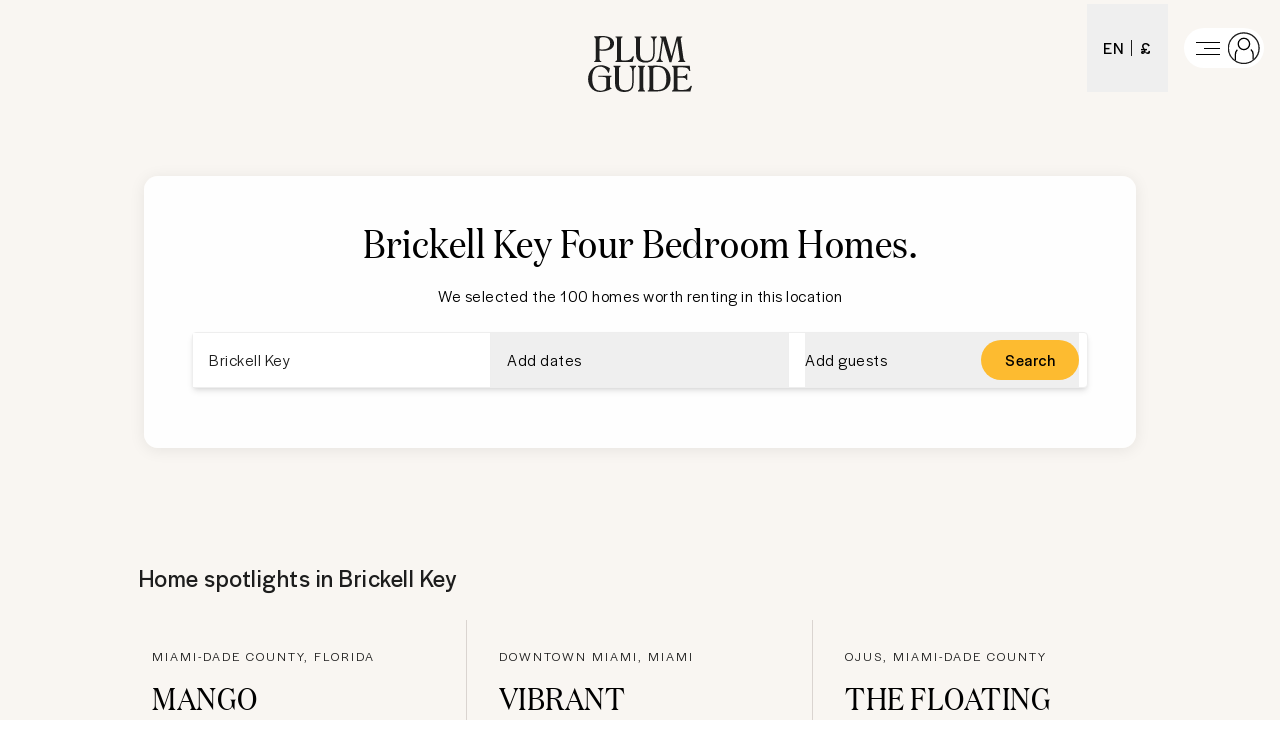

--- FILE ---
content_type: text/html; charset=utf-8
request_url: https://www.plumguide.com/d/us-fl-miami-brickell/four-bedroom
body_size: 69995
content:
<!DOCTYPE html><html lang="en"><head><meta charSet="utf-8"/><title>Top Four Bedroom Homes in Brickell Key | Plum Guide</title><meta content="Book Four Bedroom Homes in Brickell Key. We handpick the best vacation rentals, holiday homes, short term lets and Airbnbs." name="description"/><meta content="Plum Guide" property="og:site_name"/><meta content="Website" property="og:type"/><meta content="https://www.plumguide.com/" property="og:url"/><meta content="Book Four Bedroom Homes in Brickell Key. We handpick the best vacation rentals, holiday homes, short term lets and Airbnbs." property="og:description"/><meta content="https://plum-live-storage.imgix.net/img/homepage/hero/hero-test.png" property="og:image"/><meta content="https://plum-live-storage.imgix.net/img/homepage/hero/hero-test.png" property="og:image:secure_url"/><meta content="1508528512776639" property="fb:app_id"/><meta content="summary_large_image" name="twitter:card"/><meta content="@plumguide" name="twitter:site"/><meta content="Top Four Bedroom Homes in Brickell Key" name="twitter:title"/><meta content="Book Four Bedroom Homes in Brickell Key. We handpick the best vacation rentals, holiday homes, short term lets and Airbnbs." name="twitter:description"/><meta content="https://plum-live-storage.imgix.net/img/homepage/hero/hero-test.png" name="twitter:image"/><meta name="apple-mobile-web-app-capable" content="yes"/><meta http-equiv="X-UA-Compatible" content="IE=edge"/><link rel="canonical" href="https://www.plumguide.com/d/us-fl-miami-brickell/four-bedroom"/><meta name="viewport" content="width=device-width, initial-scale=1.0"/><link rel="icon" type="image/png" sizes="64x64" href="/favicon-64x64.png"/><link rel="icon" type="image/png" sizes="32x32" href="/favicon-32x32.png"/><link rel="icon" type="image/png" sizes="16x16" href="/favicon-16x16.png"/><meta name="theme-color" content="#fdbb30"/><meta http-equiv="cleartype" content="on"/><link rel="dns-prefetch" href="https://i.plumcache.com"/><script type="application/ld+json">{"@context":"http://schema.org","@type":"Organization","name":"Plum Guide","url":"https://www.plumguide.com/","logo":"https://i.plumcache.com/static-images/core/logo/2020/yellow/logo-primary-yellow@3x.png","sameAs":["https://www.facebook.com/plumguide","https://twitter.com/plumguide","https://www.instagram.com/plumguide","https://www.linkedin.com/company/the-plum-guide","https://www.pinterest.co.uk/theplumguide","https://www.youtube.com/channel/UCntbvgqRVqd62YyIH54p1gg"]}</script><script type="application/ld+json">{"@context":"https://schema.org","@type":"FAQPage","mainEntity":[{"@type":"Question","name":"Can I see the best Four Bedroom Homes in Brickell Key?","acceptedAnswer":{"@type":"Answer","text":"<p>The best and most popular Four Bedroom Homes in Brickell Key</p>\n    <ul>\n      <li>\n            <a href=\"https://www.plumguide.com/homes/1304599/mango-grove\" target=\"_blank\">Mango Grove</a>\n          </li><li>\n            <a href=\"https://www.plumguide.com/homes/1197456/vibrant-view\" target=\"_blank\">Vibrant View</a>\n          </li><li>\n            <a href=\"https://www.plumguide.com/homes/1310643/the-floating-villa\" target=\"_blank\">The Floating Villa</a>\n          </li><li>\n            <a href=\"https://www.plumguide.com/homes/1310647/oceans-gem\" target=\"_blank\">Ocean's Gem</a>\n          </li><li>\n            <a href=\"https://www.plumguide.com/homes/259396/miami-magic\" target=\"_blank\">Miami Magic</a>\n          </li>\n    </ul>\n    "}},{"@type":"Question","name":"How large is the selection of Four Bedroom Homes available to book in Brickell Key?","acceptedAnswer":{"@type":"Answer","text":"<p>There are <a href=\"/search?location=Brickell%20Key&minBedrooms=4&placeId=ChIJ9XoWYyi02YgRRCkKDik327c\">100</a> results in our range of available Four Bedroom Homes that you can book in Brickell Key. You can narrow down your search based on price, number of guests, amenities, bed sizes and more. If you need assistance to book your dream stay, our friendly Plum Experts are on-hand 24/7 to help you find the perfect Four Bedroom Homes for your trip to Brickell Key.</p>"}},{"@type":"Question","name":"What is the process to cancel or change a booking for Four Bedroom Homes in Brickell Key?","acceptedAnswer":{"@type":"Answer","text":"<p>To cancel or change your booking, you must fill out this <a href=\"https://plumguidequiz.typeform.com/to/dUZk4BrA\">form</a> and wait for a response from our team. We will endeavour to get back to you within 24 hours.</p>"}},{"@type":"Question","name":"Why should I book with Plum Guide?","acceptedAnswer":{"@type":"Answer","text":"<p>We put every home through a meticulous 150-point test, and accept only the top 3%. With customer satisfaction our number one priority, you know that a stay with us is a stay of guaranteed quality.</p>"}}]}</script><link rel="preconnect" href="https://i.plumcache.com/"/><link rel="dns-prefetch" href="https://i.plumcache.com/"/><link rel="preload" as="font" href="https://i.plumcache.com/static/fonts/Halyard/book/HalyardDisBook.woff2?v2" type="font/woff2" crossorigin="anonymous"/><link rel="preload" as="font" href="https://i.plumcache.com/static/fonts/Halyard/regular/HalyardDisplay-Regular.woff2?v2" type="font/woff2" crossorigin="anonymous"/><link rel="preload" as="font" href="https://i.plumcache.com/static/fonts/Domaine/medium/DomaineDisplayNarrowWeb-Medium.woff2?v2" type="font/woff2" crossorigin="anonymous"/><script>(function(){
               function uuidv4() {
                return "xxxxxxxx-xxxx-4xxx-yxxx-xxxxxxxxxxxx".replace(/[xy]/g, function (c) {
                  var r = (Math.random() * 16) | 0,
                    v = c == "x" ? r : (r & 0x3) | 0x8;
                  return v.toString(16);
                });
              }
          if (document.cookie.indexOf("aid=") === -1) {
            try {
              document.cookie = "aid=" + uuidv4() + "; path=/; domain=.plumguide.com; max-age=31536000; SameSite=None; Secure";
            } catch (e) {
              // Silently fail if cookie setting is blocked (e.g., iOS Safari Private Browsing)
            }
          };
        })()</script><script>(function (w, d, s, l, i) { w[l] = w[l] || []; w[l].push({'gtm.start':new Date().getTime(), event: 'gtm.js'}); var f = d.getElementsByTagName(s)[0],j = d.createElement(s), dl = l != 'dataLayer' ? '&l=' + l : ''; j.async = true; j.src ='https://www.googletagmanager.com/gtm.js?id=' + i + dl + ''; f.parentNode.insertBefore(j, f);})(window, document, 'script', 'dataLayer', 'GTM-5K2K96T');</script><meta name="next-head-count" content="34"/><meta name="view-transition" content="same-origin"/><link rel="preload" href="/static/v2/landingpages/_next/static/css/70634354acb6da7b.css" as="style"/><link rel="stylesheet" href="/static/v2/landingpages/_next/static/css/70634354acb6da7b.css" data-n-g=""/><noscript data-n-css=""></noscript><script defer="" nomodule="" src="/static/v2/landingpages/_next/static/chunks/polyfills-42372ed130431b0a.js"></script><script src="/static/v2/landingpages/_next/static/chunks/webpack-4a422be7b0509059.js" defer=""></script><script src="/static/v2/landingpages/_next/static/chunks/framework-b4d4a22f7ee57de1.js" defer=""></script><script src="/static/v2/landingpages/_next/static/chunks/main-0b86b204219fddb5.js" defer=""></script><script src="/static/v2/landingpages/_next/static/chunks/pages/_app-3698798e18139218.js" defer=""></script><script src="/static/v2/landingpages/_next/static/chunks/3379-34fc43bfdcc0d899.js" defer=""></script><script src="/static/v2/landingpages/_next/static/chunks/7375-ba1767a60c2434dd.js" defer=""></script><script src="/static/v2/landingpages/_next/static/chunks/5699-7ba49546947a3a07.js" defer=""></script><script src="/static/v2/landingpages/_next/static/chunks/5652-2c048ec6c0d15425.js" defer=""></script><script src="/static/v2/landingpages/_next/static/chunks/5394-4ea4e39757229d49.js" defer=""></script><script src="/static/v2/landingpages/_next/static/chunks/2079-76c1caf4c1961961.js" defer=""></script><script src="/static/v2/landingpages/_next/static/chunks/1137-a5d3164f9a56ddbc.js" defer=""></script><script src="/static/v2/landingpages/_next/static/chunks/689-5e9f4ffa9c1e1756.js" defer=""></script><script src="/static/v2/landingpages/_next/static/chunks/pages/d_new/%5Bdestination%5D/%5Bfacet%5D-ff3b2061df1c3065.js" defer=""></script><script src="/static/v2/landingpages/_next/static/jrA3zpHd_pG0g6jEqKMZZ/_buildManifest.js" defer=""></script><script src="/static/v2/landingpages/_next/static/jrA3zpHd_pG0g6jEqKMZZ/_ssgManifest.js" defer=""></script></head><body><noscript><iframe src="https://www.googletagmanager.com/ns.html?id=GTM-5K2K96TGTM-5K2K96T" height="0" width="0" style="display:none;visibility:hidden"></iframe></noscript><div id="__next"><script type="application/ld+json">{"@context":"https://schema.org","@type":"ItemList","itemListElement":[{"@type":"ListItem","position":0,"item":{"@context":"https://schema.org","@type":"VacationRental","identifier":"1304599","name":"Mango Grove","image":["https://i.plumcache.com/listings/b08b9875-26e5-42f5-b1e9-c2681bedd662/087a401d-629f-4591-b0c0-1b056f1a56f7.jpeg"],"address":{"addressLocality":"Miami-Dade County, Florida"},"url":"https://www.plumguide.com/homes/1304599/mango-grove","containsPlace":{"@type":"Accommodation","amenityFeature":[{"@type":"LocationFeatureSpecification","name":"boardGames","value":true},{"@type":"LocationFeatureSpecification","name":"gamesConsole","value":true},{"@type":"LocationFeatureSpecification","name":"gamesRoom","value":true},{"@type":"LocationFeatureSpecification","name":"homeCinemaSetup","value":true},{"@type":"LocationFeatureSpecification","name":"libraryOfBooks","value":true},{"@type":"LocationFeatureSpecification","name":"pool/SnookerTable","value":true},{"@type":"LocationFeatureSpecification","name":"tv","value":true},{"@type":"LocationFeatureSpecification","name":"bathtub","value":true},{"@type":"LocationFeatureSpecification","name":"hairDryer","value":true},{"@type":"LocationFeatureSpecification","name":"rainShower","value":true},{"@type":"LocationFeatureSpecification","name":"toiletries","value":true},{"@type":"LocationFeatureSpecification","name":"blender","value":true},{"@type":"LocationFeatureSpecification","name":"coffeeMaker","value":true},{"@type":"LocationFeatureSpecification","name":"cookingEssentials","value":true},{"@type":"LocationFeatureSpecification","name":"dishwasher","value":true},{"@type":"LocationFeatureSpecification","name":"freezer","value":true},{"@type":"LocationFeatureSpecification","name":"fridge","value":true},{"@type":"LocationFeatureSpecification","name":"highChair","value":true},{"@type":"LocationFeatureSpecification","name":"kettle","value":true},{"@type":"LocationFeatureSpecification","name":"kitchen","value":true},{"@type":"LocationFeatureSpecification","name":"kitchenUtensils","value":true},{"@type":"LocationFeatureSpecification","name":"microwave","value":true},{"@type":"LocationFeatureSpecification","name":"oven","value":true},{"@type":"LocationFeatureSpecification","name":"stove","value":true},{"@type":"LocationFeatureSpecification","name":"toaster","value":true},{"@type":"LocationFeatureSpecification","name":"privateWashingMachine","value":true},{"@type":"LocationFeatureSpecification","name":"privateDryer","value":true},{"@type":"LocationFeatureSpecification","name":"black-outBlinds","value":true},{"@type":"LocationFeatureSpecification","name":"cleaningProducts","value":true},{"@type":"LocationFeatureSpecification","name":"cot/Crib","value":true},{"@type":"LocationFeatureSpecification","name":"dryer","value":true},{"@type":"LocationFeatureSpecification","name":"hangers","value":true},{"@type":"LocationFeatureSpecification","name":"iron","value":true},{"@type":"LocationFeatureSpecification","name":"washingMachine","value":true},{"@type":"LocationFeatureSpecification","name":"outdoorPool","value":true},{"@type":"LocationFeatureSpecification","name":"privatePool","value":true},{"@type":"LocationFeatureSpecification","name":"hotTub","value":true},{"@type":"LocationFeatureSpecification","name":"jacuzzi","value":true},{"@type":"LocationFeatureSpecification","name":"sauna/SteamRoom","value":true},{"@type":"LocationFeatureSpecification","name":"swimmingPool","value":true},{"@type":"LocationFeatureSpecification","name":"laptopFriendlyWorkspace","value":true},{"@type":"LocationFeatureSpecification","name":"wi-fi","value":true},{"@type":"LocationFeatureSpecification","name":"airConditioning","value":true},{"@type":"LocationFeatureSpecification","name":"ceilingFans","value":true},{"@type":"LocationFeatureSpecification","name":"centralHeating","value":true},{"@type":"LocationFeatureSpecification","name":"fan","value":true},{"@type":"LocationFeatureSpecification","name":"fireplace","value":true},{"@type":"LocationFeatureSpecification","name":"freeParkingOnStreet","value":true},{"@type":"LocationFeatureSpecification","name":"freeParkingOnPremises","value":true},{"@type":"LocationFeatureSpecification","name":"parkingAvailable","value":true},{"@type":"LocationFeatureSpecification","name":"privateEntrance","value":true},{"@type":"LocationFeatureSpecification","name":"balcony","value":true},{"@type":"LocationFeatureSpecification","name":"balcony/Patio","value":true},{"@type":"LocationFeatureSpecification","name":"barbeque","value":true},{"@type":"LocationFeatureSpecification","name":"beach/PoolTowels","value":true},{"@type":"LocationFeatureSpecification","name":"beachEssentials","value":true},{"@type":"LocationFeatureSpecification","name":"fencedGarden","value":true},{"@type":"LocationFeatureSpecification","name":"fencedProperty","value":true},{"@type":"LocationFeatureSpecification","name":"garden","value":true},{"@type":"LocationFeatureSpecification","name":"outdoorFireplace/Firepit","value":true},{"@type":"LocationFeatureSpecification","name":"outdoorSeating","value":true},{"@type":"LocationFeatureSpecification","name":"patio/Terrace","value":true},{"@type":"LocationFeatureSpecification","name":"sunLoungers/BeachChairs","value":true},{"@type":"LocationFeatureSpecification","name":"petsAllowed","value":true},{"@type":"LocationFeatureSpecification","name":"carbonMonoxideDetector","value":true},{"@type":"LocationFeatureSpecification","name":"childFriendly","value":true},{"@type":"LocationFeatureSpecification","name":"fireExtinguisher","value":true},{"@type":"LocationFeatureSpecification","name":"firstAidKit","value":true},{"@type":"LocationFeatureSpecification","name":"safe","value":true},{"@type":"LocationFeatureSpecification","name":"safetyGates","value":true},{"@type":"LocationFeatureSpecification","name":"securityCameras","value":true},{"@type":"LocationFeatureSpecification","name":"smokeDetector","value":true}],"occupancy":12},"latitude":25.857045907991683,"longitude":-80.17467583573121}},{"@type":"ListItem","position":1,"item":{"@context":"https://schema.org","@type":"VacationRental","identifier":"1197456","name":"Vibrant View","image":["https://i.plumcache.com/listings/761ac437-c2b1-484f-ac68-f63159df1676/c8f5e75a-c6c1-4662-a4d3-1ed8f6ae2e09..jpg"],"address":{"addressLocality":"Downtown Miami, Miami"},"url":"https://www.plumguide.com/homes/1197456/vibrant-view","containsPlace":{"@type":"Accommodation","amenityFeature":[{"@type":"LocationFeatureSpecification","name":"tv","value":true},{"@type":"LocationFeatureSpecification","name":"bathtub","value":true},{"@type":"LocationFeatureSpecification","name":"hairDryer","value":true},{"@type":"LocationFeatureSpecification","name":"toiletries","value":true},{"@type":"LocationFeatureSpecification","name":"coffeeMaker","value":true},{"@type":"LocationFeatureSpecification","name":"dishwasher","value":true},{"@type":"LocationFeatureSpecification","name":"fridge","value":true},{"@type":"LocationFeatureSpecification","name":"highChair","value":true},{"@type":"LocationFeatureSpecification","name":"kitchen","value":true},{"@type":"LocationFeatureSpecification","name":"kitchenUtensils","value":true},{"@type":"LocationFeatureSpecification","name":"microwave","value":true},{"@type":"LocationFeatureSpecification","name":"oven","value":true},{"@type":"LocationFeatureSpecification","name":"stove","value":true},{"@type":"LocationFeatureSpecification","name":"black-outBlinds","value":true},{"@type":"LocationFeatureSpecification","name":"cot/Crib","value":true},{"@type":"LocationFeatureSpecification","name":"dryer","value":true},{"@type":"LocationFeatureSpecification","name":"hangers","value":true},{"@type":"LocationFeatureSpecification","name":"iron","value":true},{"@type":"LocationFeatureSpecification","name":"washingMachine","value":true},{"@type":"LocationFeatureSpecification","name":"heatedPool","value":true},{"@type":"LocationFeatureSpecification","name":"outdoorPool","value":true},{"@type":"LocationFeatureSpecification","name":"sharedPool","value":true},{"@type":"LocationFeatureSpecification","name":"gym","value":true},{"@type":"LocationFeatureSpecification","name":"hotTub","value":true},{"@type":"LocationFeatureSpecification","name":"swimmingPool","value":true},{"@type":"LocationFeatureSpecification","name":"laptopFriendlyWorkspace","value":true},{"@type":"LocationFeatureSpecification","name":"wi-fi","value":true},{"@type":"LocationFeatureSpecification","name":"airConditioning","value":true},{"@type":"LocationFeatureSpecification","name":"centralHeating","value":true},{"@type":"LocationFeatureSpecification","name":"evCharger","value":true},{"@type":"LocationFeatureSpecification","name":"balcony/Patio","value":true},{"@type":"LocationFeatureSpecification","name":"doorman","value":true},{"@type":"LocationFeatureSpecification","name":"carbonMonoxideDetector","value":true},{"@type":"LocationFeatureSpecification","name":"fireExtinguisher","value":true},{"@type":"LocationFeatureSpecification","name":"smokeDetector","value":true}],"occupancy":6},"latitude":25.791948887888616,"longitude":-80.1854522917099}},{"@type":"ListItem","position":2,"item":{"@context":"https://schema.org","@type":"VacationRental","identifier":"1310643","name":"The Floating Villa","image":["https://i.plumcache.com/listings/40943823-e4c9-4034-80d3-4cdea835e02b/3a6a5464-d1e6-402d-ab08-8c04b89e4052.jpeg"],"address":{"addressLocality":"Ojus, Miami-Dade County"},"url":"https://www.plumguide.com/homes/1310643/the-floating-villa","containsPlace":{"@type":"Accommodation","amenityFeature":[{"@type":"LocationFeatureSpecification","name":"boardGames","value":true},{"@type":"LocationFeatureSpecification","name":"pingPongTable","value":true},{"@type":"LocationFeatureSpecification","name":"tv","value":true},{"@type":"LocationFeatureSpecification","name":"bathtub","value":true},{"@type":"LocationFeatureSpecification","name":"hairDryer","value":true},{"@type":"LocationFeatureSpecification","name":"toiletries","value":true},{"@type":"LocationFeatureSpecification","name":"coffeeMaker","value":true},{"@type":"LocationFeatureSpecification","name":"dishwasher","value":true},{"@type":"LocationFeatureSpecification","name":"fridge","value":true},{"@type":"LocationFeatureSpecification","name":"highChair","value":true},{"@type":"LocationFeatureSpecification","name":"kitchen","value":true},{"@type":"LocationFeatureSpecification","name":"kitchenUtensils","value":true},{"@type":"LocationFeatureSpecification","name":"microwave","value":true},{"@type":"LocationFeatureSpecification","name":"oven","value":true},{"@type":"LocationFeatureSpecification","name":"stove","value":true},{"@type":"LocationFeatureSpecification","name":"toaster","value":true},{"@type":"LocationFeatureSpecification","name":"black-outBlinds","value":true},{"@type":"LocationFeatureSpecification","name":"cot/Crib","value":true},{"@type":"LocationFeatureSpecification","name":"dryer","value":true},{"@type":"LocationFeatureSpecification","name":"extraPillowsAndBlankets","value":true},{"@type":"LocationFeatureSpecification","name":"hangers","value":true},{"@type":"LocationFeatureSpecification","name":"iron","value":true},{"@type":"LocationFeatureSpecification","name":"washingMachine","value":true},{"@type":"LocationFeatureSpecification","name":"heatedPool","value":true},{"@type":"LocationFeatureSpecification","name":"outdoorPool","value":true},{"@type":"LocationFeatureSpecification","name":"privatePool","value":true},{"@type":"LocationFeatureSpecification","name":"hotTub","value":true},{"@type":"LocationFeatureSpecification","name":"swimmingPool","value":true},{"@type":"LocationFeatureSpecification","name":"laptopFriendlyWorkspace","value":true},{"@type":"LocationFeatureSpecification","name":"wi-fi","value":true},{"@type":"LocationFeatureSpecification","name":"airConditioning","value":true},{"@type":"LocationFeatureSpecification","name":"centralHeating","value":true},{"@type":"LocationFeatureSpecification","name":"privateEntrance","value":true},{"@type":"LocationFeatureSpecification","name":"single-levelHome","value":true},{"@type":"LocationFeatureSpecification","name":"balcony/Patio","value":true},{"@type":"LocationFeatureSpecification","name":"barbeque","value":true},{"@type":"LocationFeatureSpecification","name":"beachEssentials","value":true},{"@type":"LocationFeatureSpecification","name":"garden","value":true},{"@type":"LocationFeatureSpecification","name":"outdoorFireplace/Firepit","value":true},{"@type":"LocationFeatureSpecification","name":"outdoorKitchen","value":true},{"@type":"LocationFeatureSpecification","name":"outdoorSeating","value":true},{"@type":"LocationFeatureSpecification","name":"sunLoungers/BeachChairs","value":true},{"@type":"LocationFeatureSpecification","name":"sunUmbrellas","value":true},{"@type":"LocationFeatureSpecification","name":"petsAllowed","value":true},{"@type":"LocationFeatureSpecification","name":"carbonMonoxideDetector","value":true},{"@type":"LocationFeatureSpecification","name":"childFriendly","value":true},{"@type":"LocationFeatureSpecification","name":"fireExtinguisher","value":true},{"@type":"LocationFeatureSpecification","name":"firstAidKit","value":true},{"@type":"LocationFeatureSpecification","name":"smokeDetector","value":true}],"occupancy":16},"latitude":25.94985543905799,"longitude":-80.1620244511964}},{"@type":"ListItem","position":3,"item":{"@context":"https://schema.org","@type":"VacationRental","identifier":"1310647","name":"Ocean's Gem","image":["https://i.plumcache.com/listings/29542bc3-254d-42b4-8c94-2994b22f67b8/465cb941-024e-417b-915b-2ed3359e8597.jpeg"],"address":{"addressLocality":"Ojus, Miami-Dade County"},"url":"https://www.plumguide.com/homes/1310647/oceans-gem","containsPlace":{"@type":"Accommodation","amenityFeature":[{"@type":"LocationFeatureSpecification","name":"tv","value":true},{"@type":"LocationFeatureSpecification","name":"bathtub","value":true},{"@type":"LocationFeatureSpecification","name":"hairDryer","value":true},{"@type":"LocationFeatureSpecification","name":"toiletries","value":true},{"@type":"LocationFeatureSpecification","name":"coffeeMaker","value":true},{"@type":"LocationFeatureSpecification","name":"dishwasher","value":true},{"@type":"LocationFeatureSpecification","name":"fridge","value":true},{"@type":"LocationFeatureSpecification","name":"highChair","value":true},{"@type":"LocationFeatureSpecification","name":"kitchen","value":true},{"@type":"LocationFeatureSpecification","name":"kitchenUtensils","value":true},{"@type":"LocationFeatureSpecification","name":"microwave","value":true},{"@type":"LocationFeatureSpecification","name":"oven","value":true},{"@type":"LocationFeatureSpecification","name":"stove","value":true},{"@type":"LocationFeatureSpecification","name":"black-outBlinds","value":true},{"@type":"LocationFeatureSpecification","name":"cot/Crib","value":true},{"@type":"LocationFeatureSpecification","name":"dryer","value":true},{"@type":"LocationFeatureSpecification","name":"extraPillowsAndBlankets","value":true},{"@type":"LocationFeatureSpecification","name":"hangers","value":true},{"@type":"LocationFeatureSpecification","name":"iron","value":true},{"@type":"LocationFeatureSpecification","name":"washingMachine","value":true},{"@type":"LocationFeatureSpecification","name":"hotTub","value":true},{"@type":"LocationFeatureSpecification","name":"laptopFriendlyWorkspace","value":true},{"@type":"LocationFeatureSpecification","name":"wi-fi","value":true},{"@type":"LocationFeatureSpecification","name":"airConditioning","value":true},{"@type":"LocationFeatureSpecification","name":"centralHeating","value":true},{"@type":"LocationFeatureSpecification","name":"freeParkingOnPremises","value":true},{"@type":"LocationFeatureSpecification","name":"parkingAvailable","value":true},{"@type":"LocationFeatureSpecification","name":"privateEntrance","value":true},{"@type":"LocationFeatureSpecification","name":"single-levelHome","value":true},{"@type":"LocationFeatureSpecification","name":"balcony/Patio","value":true},{"@type":"LocationFeatureSpecification","name":"barbeque","value":true},{"@type":"LocationFeatureSpecification","name":"garden","value":true},{"@type":"LocationFeatureSpecification","name":"petsAllowed","value":true},{"@type":"LocationFeatureSpecification","name":"carbonMonoxideDetector","value":true},{"@type":"LocationFeatureSpecification","name":"fireExtinguisher","value":true},{"@type":"LocationFeatureSpecification","name":"firstAidKit","value":true},{"@type":"LocationFeatureSpecification","name":"smokeDetector","value":true}],"occupancy":16},"latitude":25.955729957276965,"longitude":-80.14869218066478}},{"@type":"ListItem","position":4,"item":{"@context":"https://schema.org","@type":"VacationRental","identifier":"259396","name":"Miami Magic","image":["https://i.plumcache.com/listings/2729a8ed-97a3-4215-b09e-1cee1e13200e/f6eddbec-b62a-4926-8fd9-8ff2f6c25e30.jpeg"],"address":{"addressLocality":"Southwest Coconut Grove, Miami"},"url":"https://www.plumguide.com/homes/259396/miami-magic","containsPlace":{"@type":"Accommodation","amenityFeature":[{"@type":"LocationFeatureSpecification","name":"tv","value":true},{"@type":"LocationFeatureSpecification","name":"hairDryer","value":true},{"@type":"LocationFeatureSpecification","name":"dishwasher","value":true},{"@type":"LocationFeatureSpecification","name":"microwave","value":true},{"@type":"LocationFeatureSpecification","name":"kitchen","value":true},{"@type":"LocationFeatureSpecification","name":"oven","value":true},{"@type":"LocationFeatureSpecification","name":"stove","value":true},{"@type":"LocationFeatureSpecification","name":"kitchenUtensils","value":true},{"@type":"LocationFeatureSpecification","name":"fridge","value":true},{"@type":"LocationFeatureSpecification","name":"coffeeMaker","value":true},{"@type":"LocationFeatureSpecification","name":"iron","value":true},{"@type":"LocationFeatureSpecification","name":"washingMachine","value":true},{"@type":"LocationFeatureSpecification","name":"dryer","value":true},{"@type":"LocationFeatureSpecification","name":"swimmingPool","value":true},{"@type":"LocationFeatureSpecification","name":"wi-fi","value":true},{"@type":"LocationFeatureSpecification","name":"laptopFriendlyWorkspace","value":true},{"@type":"LocationFeatureSpecification","name":"airConditioning","value":true},{"@type":"LocationFeatureSpecification","name":"freeParking","value":true},{"@type":"LocationFeatureSpecification","name":"freeParkingOnStreet","value":true},{"@type":"LocationFeatureSpecification","name":"garden","value":true},{"@type":"LocationFeatureSpecification","name":"petsAllowed","value":true},{"@type":"LocationFeatureSpecification","name":"smokeDetector","value":true},{"@type":"LocationFeatureSpecification","name":"childFriendly","value":true}],"occupancy":8},"latitude":25.733871433660795,"longitude":-80.24967684887304}},{"@type":"ListItem","position":5,"item":{"@context":"https://schema.org","@type":"VacationRental","identifier":"1310651","name":"Coral Water Dream","image":["https://i.plumcache.com/listings/d32ea9ae-d61a-47f4-822e-994853489d70/e3c5658d-523f-4203-88f9-e4381b06af96.jpeg"],"address":{"addressLocality":"Biscayne Gardens, Miami-Dade County"},"url":"https://www.plumguide.com/homes/1310651/coral-water-dream","containsPlace":{"@type":"Accommodation","amenityFeature":[{"@type":"LocationFeatureSpecification","name":"gamesRoom","value":true},{"@type":"LocationFeatureSpecification","name":"pool/SnookerTable","value":true},{"@type":"LocationFeatureSpecification","name":"tv","value":true},{"@type":"LocationFeatureSpecification","name":"bathtub","value":true},{"@type":"LocationFeatureSpecification","name":"hairDryer","value":true},{"@type":"LocationFeatureSpecification","name":"toiletries","value":true},{"@type":"LocationFeatureSpecification","name":"blender","value":true},{"@type":"LocationFeatureSpecification","name":"coffeeMaker","value":true},{"@type":"LocationFeatureSpecification","name":"cookingEssentials","value":true},{"@type":"LocationFeatureSpecification","name":"dishwasher","value":true},{"@type":"LocationFeatureSpecification","name":"freezer","value":true},{"@type":"LocationFeatureSpecification","name":"fridge","value":true},{"@type":"LocationFeatureSpecification","name":"kettle","value":true},{"@type":"LocationFeatureSpecification","name":"kitchen","value":true},{"@type":"LocationFeatureSpecification","name":"kitchenUtensils","value":true},{"@type":"LocationFeatureSpecification","name":"microwave","value":true},{"@type":"LocationFeatureSpecification","name":"oven","value":true},{"@type":"LocationFeatureSpecification","name":"stove","value":true},{"@type":"LocationFeatureSpecification","name":"toaster","value":true},{"@type":"LocationFeatureSpecification","name":"black-outBlinds","value":true},{"@type":"LocationFeatureSpecification","name":"cot/Crib","value":true},{"@type":"LocationFeatureSpecification","name":"dryer","value":true},{"@type":"LocationFeatureSpecification","name":"extraPillowsAndBlankets","value":true},{"@type":"LocationFeatureSpecification","name":"hangers","value":true},{"@type":"LocationFeatureSpecification","name":"iron","value":true},{"@type":"LocationFeatureSpecification","name":"washingMachine","value":true},{"@type":"LocationFeatureSpecification","name":"heatedPool","value":true},{"@type":"LocationFeatureSpecification","name":"outdoorPool","value":true},{"@type":"LocationFeatureSpecification","name":"privatePool","value":true},{"@type":"LocationFeatureSpecification","name":"hotTub","value":true},{"@type":"LocationFeatureSpecification","name":"swimmingPool","value":true},{"@type":"LocationFeatureSpecification","name":"tennisCourt","value":true},{"@type":"LocationFeatureSpecification","name":"laptopFriendlyWorkspace","value":true},{"@type":"LocationFeatureSpecification","name":"wi-fi","value":true},{"@type":"LocationFeatureSpecification","name":"airConditioning","value":true},{"@type":"LocationFeatureSpecification","name":"centralHeating","value":true},{"@type":"LocationFeatureSpecification","name":"freeParkingOnPremises","value":true},{"@type":"LocationFeatureSpecification","name":"parkingAvailable","value":true},{"@type":"LocationFeatureSpecification","name":"privateEntrance","value":true},{"@type":"LocationFeatureSpecification","name":"single-levelHome","value":true},{"@type":"LocationFeatureSpecification","name":"balcony/Patio","value":true},{"@type":"LocationFeatureSpecification","name":"barbeque","value":true},{"@type":"LocationFeatureSpecification","name":"beachEssentials","value":true},{"@type":"LocationFeatureSpecification","name":"garden","value":true},{"@type":"LocationFeatureSpecification","name":"outdoorFireplace/Firepit","value":true},{"@type":"LocationFeatureSpecification","name":"outdoorSeating","value":true},{"@type":"LocationFeatureSpecification","name":"outdoorShower","value":true},{"@type":"LocationFeatureSpecification","name":"sunLoungers/BeachChairs","value":true},{"@type":"LocationFeatureSpecification","name":"petsAllowed","value":true},{"@type":"LocationFeatureSpecification","name":"carbonMonoxideDetector","value":true},{"@type":"LocationFeatureSpecification","name":"fireExtinguisher","value":true},{"@type":"LocationFeatureSpecification","name":"firstAidKit","value":true},{"@type":"LocationFeatureSpecification","name":"smokeDetector","value":true}],"occupancy":12},"latitude":25.920174375051108,"longitude":-80.19851956627697}},{"@type":"ListItem","position":6,"item":{"@context":"https://schema.org","@type":"VacationRental","identifier":"1304208","name":"Crystal Love","image":["https://i.plumcache.com/listings/cb5c60cf-7ff0-40ae-9881-a85b50af65c7/02959379-f745-45fb-aef2-fda6e79bd7c6.jpeg"],"address":{"addressLocality":"Glenvar Heights, Miami-Dade County"},"url":"https://www.plumguide.com/homes/1304208/crystal-love","containsPlace":{"@type":"Accommodation","amenityFeature":[{"@type":"LocationFeatureSpecification","name":"tv","value":true},{"@type":"LocationFeatureSpecification","name":"boardGames","value":true},{"@type":"LocationFeatureSpecification","name":"pingPongTable","value":true},{"@type":"LocationFeatureSpecification","name":"toiletries","value":true},{"@type":"LocationFeatureSpecification","name":"hairDryer","value":true},{"@type":"LocationFeatureSpecification","name":"bathtub","value":true},{"@type":"LocationFeatureSpecification","name":"kitchen","value":true},{"@type":"LocationFeatureSpecification","name":"highChair","value":true},{"@type":"LocationFeatureSpecification","name":"microwave","value":true},{"@type":"LocationFeatureSpecification","name":"coffeeMaker","value":true},{"@type":"LocationFeatureSpecification","name":"fridge","value":true},{"@type":"LocationFeatureSpecification","name":"dishwasher","value":true},{"@type":"LocationFeatureSpecification","name":"kitchenUtensils","value":true},{"@type":"LocationFeatureSpecification","name":"cookingEssentials","value":true},{"@type":"LocationFeatureSpecification","name":"stove","value":true},{"@type":"LocationFeatureSpecification","name":"toaster","value":true},{"@type":"LocationFeatureSpecification","name":"freezer","value":true},{"@type":"LocationFeatureSpecification","name":"blender","value":true},{"@type":"LocationFeatureSpecification","name":"podCoffeeMachine","value":true},{"@type":"LocationFeatureSpecification","name":"washingMachine","value":true},{"@type":"LocationFeatureSpecification","name":"dryer","value":true},{"@type":"LocationFeatureSpecification","name":"hangers","value":true},{"@type":"LocationFeatureSpecification","name":"iron","value":true},{"@type":"LocationFeatureSpecification","name":"cot/Crib","value":true},{"@type":"LocationFeatureSpecification","name":"black-outBlinds","value":true},{"@type":"LocationFeatureSpecification","name":"cleaningProducts","value":true},{"@type":"LocationFeatureSpecification","name":"swimmingPool","value":true},{"@type":"LocationFeatureSpecification","name":"gym","value":true},{"@type":"LocationFeatureSpecification","name":"hotTub","value":true},{"@type":"LocationFeatureSpecification","name":"exerciseEquipment","value":true},{"@type":"LocationFeatureSpecification","name":"privatePool","value":true},{"@type":"LocationFeatureSpecification","name":"wi-fi","value":true},{"@type":"LocationFeatureSpecification","name":"laptopFriendlyWorkspace","value":true},{"@type":"LocationFeatureSpecification","name":"airConditioning","value":true},{"@type":"LocationFeatureSpecification","name":"centralHeating","value":true},{"@type":"LocationFeatureSpecification","name":"freeParkingOnPremises","value":true},{"@type":"LocationFeatureSpecification","name":"privateEntrance","value":true},{"@type":"LocationFeatureSpecification","name":"barbeque","value":true},{"@type":"LocationFeatureSpecification","name":"balcony/Patio","value":true},{"@type":"LocationFeatureSpecification","name":"garden","value":true},{"@type":"LocationFeatureSpecification","name":"outdoorSeating","value":true},{"@type":"LocationFeatureSpecification","name":"sunLoungers/BeachChairs","value":true},{"@type":"LocationFeatureSpecification","name":"patio/Terrace","value":true},{"@type":"LocationFeatureSpecification","name":"petsAllowed","value":true},{"@type":"LocationFeatureSpecification","name":"smokeDetector","value":true},{"@type":"LocationFeatureSpecification","name":"carbonMonoxideDetector","value":true},{"@type":"LocationFeatureSpecification","name":"firstAidKit","value":true},{"@type":"LocationFeatureSpecification","name":"fireExtinguisher","value":true},{"@type":"LocationFeatureSpecification","name":"safe","value":true}],"occupancy":10},"latitude":25.72033917353059,"longitude":-80.31167868451462}},{"@type":"ListItem","position":7,"item":{"@context":"https://schema.org","@type":"VacationRental","identifier":"1098640","name":"The Miami Playhouse","image":["https://i.plumcache.com/listings/3542cad6-a4be-4e17-820e-97dfd1a7bad3/f7c48b7c-43b4-41fe-89c0-828ede49d526.jpeg"],"address":{"addressLocality":"West Little River, Miami-Dade County"},"url":"https://www.plumguide.com/homes/1098640/the-miami-playhouse","containsPlace":{"@type":"Accommodation","amenityFeature":[{"@type":"LocationFeatureSpecification","name":"gamesRoom","value":true},{"@type":"LocationFeatureSpecification","name":"homeCinemaSetup","value":true},{"@type":"LocationFeatureSpecification","name":"tv","value":true},{"@type":"LocationFeatureSpecification","name":"hairDryer","value":true},{"@type":"LocationFeatureSpecification","name":"toiletries","value":true},{"@type":"LocationFeatureSpecification","name":"blender","value":true},{"@type":"LocationFeatureSpecification","name":"coffeeMaker","value":true},{"@type":"LocationFeatureSpecification","name":"cookingEssentials","value":true},{"@type":"LocationFeatureSpecification","name":"dishwasher","value":true},{"@type":"LocationFeatureSpecification","name":"freezer","value":true},{"@type":"LocationFeatureSpecification","name":"fridge","value":true},{"@type":"LocationFeatureSpecification","name":"kettle","value":true},{"@type":"LocationFeatureSpecification","name":"kitchen","value":true},{"@type":"LocationFeatureSpecification","name":"kitchenUtensils","value":true},{"@type":"LocationFeatureSpecification","name":"microwave","value":true},{"@type":"LocationFeatureSpecification","name":"oven","value":true},{"@type":"LocationFeatureSpecification","name":"stove","value":true},{"@type":"LocationFeatureSpecification","name":"black-outBlinds","value":true},{"@type":"LocationFeatureSpecification","name":"dryer","value":true},{"@type":"LocationFeatureSpecification","name":"extraPillowsAndBlankets","value":true},{"@type":"LocationFeatureSpecification","name":"hangers","value":true},{"@type":"LocationFeatureSpecification","name":"iron","value":true},{"@type":"LocationFeatureSpecification","name":"washingMachine","value":true},{"@type":"LocationFeatureSpecification","name":"outdoorPool","value":true},{"@type":"LocationFeatureSpecification","name":"privatePool","value":true},{"@type":"LocationFeatureSpecification","name":"swimmingPool","value":true},{"@type":"LocationFeatureSpecification","name":"laptopFriendlyWorkspace","value":true},{"@type":"LocationFeatureSpecification","name":"wi-fi","value":true},{"@type":"LocationFeatureSpecification","name":"airConditioning","value":true},{"@type":"LocationFeatureSpecification","name":"centralHeating","value":true},{"@type":"LocationFeatureSpecification","name":"freeParkingOnPremises","value":true},{"@type":"LocationFeatureSpecification","name":"parkingAvailable","value":true},{"@type":"LocationFeatureSpecification","name":"privateEntrance","value":true},{"@type":"LocationFeatureSpecification","name":"single-levelHome","value":true},{"@type":"LocationFeatureSpecification","name":"balcony/Patio","value":true},{"@type":"LocationFeatureSpecification","name":"barbeque","value":true},{"@type":"LocationFeatureSpecification","name":"beachEssentials","value":true},{"@type":"LocationFeatureSpecification","name":"garden","value":true},{"@type":"LocationFeatureSpecification","name":"outdoorSeating","value":true},{"@type":"LocationFeatureSpecification","name":"petsAllowed","value":true},{"@type":"LocationFeatureSpecification","name":"carbonMonoxideDetector","value":true},{"@type":"LocationFeatureSpecification","name":"fireExtinguisher","value":true},{"@type":"LocationFeatureSpecification","name":"firstAidKit","value":true},{"@type":"LocationFeatureSpecification","name":"smokeDetector","value":true}],"occupancy":16},"latitude":25.85278560203356,"longitude":-80.20470999663249}},{"@type":"ListItem","position":8,"item":{"@context":"https://schema.org","@type":"VacationRental","identifier":"1310646","name":"Coral Playa","image":["https://i.plumcache.com/listings/f07bc142-ec00-4734-b9a8-0a57caa1a51c/d4b60df6-ed1a-4387-af06-407e7454bab5.jpeg"],"address":{"addressLocality":"Ojus, Miami-Dade County"},"url":"https://www.plumguide.com/homes/1310646/coral-playa","containsPlace":{"@type":"Accommodation","amenityFeature":[{"@type":"LocationFeatureSpecification","name":"pool/SnookerTable","value":true},{"@type":"LocationFeatureSpecification","name":"tv","value":true},{"@type":"LocationFeatureSpecification","name":"bathtub","value":true},{"@type":"LocationFeatureSpecification","name":"hairDryer","value":true},{"@type":"LocationFeatureSpecification","name":"toiletries","value":true},{"@type":"LocationFeatureSpecification","name":"blender","value":true},{"@type":"LocationFeatureSpecification","name":"coffeeMaker","value":true},{"@type":"LocationFeatureSpecification","name":"cookingEssentials","value":true},{"@type":"LocationFeatureSpecification","name":"dishwasher","value":true},{"@type":"LocationFeatureSpecification","name":"freezer","value":true},{"@type":"LocationFeatureSpecification","name":"fridge","value":true},{"@type":"LocationFeatureSpecification","name":"kettle","value":true},{"@type":"LocationFeatureSpecification","name":"kitchen","value":true},{"@type":"LocationFeatureSpecification","name":"kitchenUtensils","value":true},{"@type":"LocationFeatureSpecification","name":"microwave","value":true},{"@type":"LocationFeatureSpecification","name":"oven","value":true},{"@type":"LocationFeatureSpecification","name":"stove","value":true},{"@type":"LocationFeatureSpecification","name":"toaster","value":true},{"@type":"LocationFeatureSpecification","name":"black-outBlinds","value":true},{"@type":"LocationFeatureSpecification","name":"cot/Crib","value":true},{"@type":"LocationFeatureSpecification","name":"dryer","value":true},{"@type":"LocationFeatureSpecification","name":"extraPillowsAndBlankets","value":true},{"@type":"LocationFeatureSpecification","name":"iron","value":true},{"@type":"LocationFeatureSpecification","name":"washingMachine","value":true},{"@type":"LocationFeatureSpecification","name":"heatedPool","value":true},{"@type":"LocationFeatureSpecification","name":"outdoorPool","value":true},{"@type":"LocationFeatureSpecification","name":"privatePool","value":true},{"@type":"LocationFeatureSpecification","name":"hotTub","value":true},{"@type":"LocationFeatureSpecification","name":"swimmingPool","value":true},{"@type":"LocationFeatureSpecification","name":"laptopFriendlyWorkspace","value":true},{"@type":"LocationFeatureSpecification","name":"wi-fi","value":true},{"@type":"LocationFeatureSpecification","name":"airConditioning","value":true},{"@type":"LocationFeatureSpecification","name":"centralHeating","value":true},{"@type":"LocationFeatureSpecification","name":"freeParkingOnPremises","value":true},{"@type":"LocationFeatureSpecification","name":"accessibleParking","value":true},{"@type":"LocationFeatureSpecification","name":"parkingAvailable","value":true},{"@type":"LocationFeatureSpecification","name":"privateEntrance","value":true},{"@type":"LocationFeatureSpecification","name":"single-levelHome","value":true},{"@type":"LocationFeatureSpecification","name":"barbeque","value":true},{"@type":"LocationFeatureSpecification","name":"beachEssentials","value":true},{"@type":"LocationFeatureSpecification","name":"garden","value":true},{"@type":"LocationFeatureSpecification","name":"outdoorFireplace/Firepit","value":true},{"@type":"LocationFeatureSpecification","name":"outdoorSeating","value":true},{"@type":"LocationFeatureSpecification","name":"patio/Terrace","value":true},{"@type":"LocationFeatureSpecification","name":"sunLoungers/BeachChairs","value":true},{"@type":"LocationFeatureSpecification","name":"petsAllowed","value":true},{"@type":"LocationFeatureSpecification","name":"carbonMonoxideDetector","value":true},{"@type":"LocationFeatureSpecification","name":"fireExtinguisher","value":true},{"@type":"LocationFeatureSpecification","name":"firstAidKit","value":true},{"@type":"LocationFeatureSpecification","name":"smokeDetector","value":true}],"occupancy":15},"aggregateRating":{"@type":"AggregateRating","ratingValue":4,"reviewCount":1,"ratingCount":1},"latitude":25.95261725388275,"longitude":-80.1647351522115}},{"@type":"ListItem","position":9,"item":{"@context":"https://schema.org","@type":"VacationRental","identifier":"1310641","name":"Around the Riverbend","image":["https://i.plumcache.com/listings/4b661ca3-6d3e-477e-a057-54e918384270/1f9697de-9fe0-47d9-8b82-19678f9d6049.jpeg"],"address":{"addressLocality":"Biscayne Gardens, Miami-Dade County"},"url":"https://www.plumguide.com/homes/1310641/around-the-riverbend","containsPlace":{"@type":"Accommodation","amenityFeature":[{"@type":"LocationFeatureSpecification","name":"smartTV","value":true},{"@type":"LocationFeatureSpecification","name":"foosball/TableFootball","value":true},{"@type":"LocationFeatureSpecification","name":"homeCinemaSetup","value":true},{"@type":"LocationFeatureSpecification","name":"pingPongTable","value":true},{"@type":"LocationFeatureSpecification","name":"pool/SnookerTable","value":true},{"@type":"LocationFeatureSpecification","name":"tv","value":true},{"@type":"LocationFeatureSpecification","name":"hairDryer","value":true},{"@type":"LocationFeatureSpecification","name":"toiletries","value":true},{"@type":"LocationFeatureSpecification","name":"blender","value":true},{"@type":"LocationFeatureSpecification","name":"coffeeMaker","value":true},{"@type":"LocationFeatureSpecification","name":"dishwasher","value":true},{"@type":"LocationFeatureSpecification","name":"espressoMachine","value":true},{"@type":"LocationFeatureSpecification","name":"freezer","value":true},{"@type":"LocationFeatureSpecification","name":"fridge","value":true},{"@type":"LocationFeatureSpecification","name":"highChair","value":true},{"@type":"LocationFeatureSpecification","name":"iceMachine","value":true},{"@type":"LocationFeatureSpecification","name":"kettle","value":true},{"@type":"LocationFeatureSpecification","name":"kitchen","value":true},{"@type":"LocationFeatureSpecification","name":"kitchenUtensils","value":true},{"@type":"LocationFeatureSpecification","name":"microwave","value":true},{"@type":"LocationFeatureSpecification","name":"oven","value":true},{"@type":"LocationFeatureSpecification","name":"stove","value":true},{"@type":"LocationFeatureSpecification","name":"toaster","value":true},{"@type":"LocationFeatureSpecification","name":"black-outBlinds","value":true},{"@type":"LocationFeatureSpecification","name":"dryer","value":true},{"@type":"LocationFeatureSpecification","name":"extraPillowsAndBlankets","value":true},{"@type":"LocationFeatureSpecification","name":"hangers","value":true},{"@type":"LocationFeatureSpecification","name":"iron","value":true},{"@type":"LocationFeatureSpecification","name":"washingMachine","value":true},{"@type":"LocationFeatureSpecification","name":"heatedPool","value":true},{"@type":"LocationFeatureSpecification","name":"outdoorPool","value":true},{"@type":"LocationFeatureSpecification","name":"privatePool","value":true},{"@type":"LocationFeatureSpecification","name":"hotTub","value":true},{"@type":"LocationFeatureSpecification","name":"swimmingPool","value":true},{"@type":"LocationFeatureSpecification","name":"tennisCourt","value":true},{"@type":"LocationFeatureSpecification","name":"wi-fi","value":true},{"@type":"LocationFeatureSpecification","name":"airConditioning","value":true},{"@type":"LocationFeatureSpecification","name":"centralHeating","value":true},{"@type":"LocationFeatureSpecification","name":"privateEntrance","value":true},{"@type":"LocationFeatureSpecification","name":"barbeque","value":true},{"@type":"LocationFeatureSpecification","name":"beachEssentials","value":true},{"@type":"LocationFeatureSpecification","name":"garden","value":true},{"@type":"LocationFeatureSpecification","name":"gardenGames","value":true},{"@type":"LocationFeatureSpecification","name":"outdoorSeating","value":true},{"@type":"LocationFeatureSpecification","name":"patio/Terrace","value":true},{"@type":"LocationFeatureSpecification","name":"sunLoungers/BeachChairs","value":true},{"@type":"LocationFeatureSpecification","name":"petsAllowed","value":true},{"@type":"LocationFeatureSpecification","name":"carbonMonoxideDetector","value":true},{"@type":"LocationFeatureSpecification","name":"fireExtinguisher","value":true},{"@type":"LocationFeatureSpecification","name":"firstAidKit","value":true},{"@type":"LocationFeatureSpecification","name":"smokeDetector","value":true}],"occupancy":16},"latitude":25.912567308641005,"longitude":-80.21464587175873}},{"@type":"ListItem","position":10,"item":{"@context":"https://schema.org","@type":"VacationRental","identifier":"1236623","name":"Coconut Bay","image":["https://i.plumcache.com/listings/a36d5ecd-68c6-4f50-b940-e06a37d9962d/db19c0c8-d53d-4ff1-99d9-784e03fd91ca.jpeg"],"address":{"addressLocality":"Southwest Coconut Grove, Miami"},"url":"https://www.plumguide.com/homes/1236623/coconut-bay","containsPlace":{"@type":"Accommodation","amenityFeature":[{"@type":"LocationFeatureSpecification","name":"tv","value":true},{"@type":"LocationFeatureSpecification","name":"bathtub","value":true},{"@type":"LocationFeatureSpecification","name":"hairDryer","value":true},{"@type":"LocationFeatureSpecification","name":"kitchen","value":true},{"@type":"LocationFeatureSpecification","name":"oven","value":true},{"@type":"LocationFeatureSpecification","name":"microwave","value":true},{"@type":"LocationFeatureSpecification","name":"coffeeMaker","value":true},{"@type":"LocationFeatureSpecification","name":"stove","value":true},{"@type":"LocationFeatureSpecification","name":"kitchenUtensils","value":true},{"@type":"LocationFeatureSpecification","name":"dishwasher","value":true},{"@type":"LocationFeatureSpecification","name":"fridge","value":true},{"@type":"LocationFeatureSpecification","name":"washingMachine","value":true},{"@type":"LocationFeatureSpecification","name":"iron","value":true},{"@type":"LocationFeatureSpecification","name":"dryer","value":true},{"@type":"LocationFeatureSpecification","name":"cot/Crib","value":true},{"@type":"LocationFeatureSpecification","name":"swimmingPool","value":true},{"@type":"LocationFeatureSpecification","name":"wi-fi","value":true},{"@type":"LocationFeatureSpecification","name":"laptopFriendlyWorkspace","value":true},{"@type":"LocationFeatureSpecification","name":"airConditioning","value":true},{"@type":"LocationFeatureSpecification","name":"centralHeating","value":true},{"@type":"LocationFeatureSpecification","name":"freeParking","value":true},{"@type":"LocationFeatureSpecification","name":"garden","value":true},{"@type":"LocationFeatureSpecification","name":"barbeque","value":true},{"@type":"LocationFeatureSpecification","name":"smokeDetector","value":true},{"@type":"LocationFeatureSpecification","name":"childFriendly","value":true}],"occupancy":10},"latitude":25.721092165230537,"longitude":-80.26082029555066}},{"@type":"ListItem","position":11,"item":{"@context":"https://schema.org","@type":"VacationRental","identifier":"1304216","name":"Natural Vista","image":["https://i.plumcache.com/listings/e21615af-4024-481f-bc37-1e1b303cf0e6/fe779c77-79a5-4966-a13f-7b7d1ab6e499.jpeg"],"address":{"addressLocality":"Northeast Coconut Grove, Miami"},"url":"https://www.plumguide.com/homes/1304216/natural-vista","containsPlace":{"@type":"Accommodation","amenityFeature":[{"@type":"LocationFeatureSpecification","name":"tv","value":true},{"@type":"LocationFeatureSpecification","name":"libraryOfBooks","value":true},{"@type":"LocationFeatureSpecification","name":"pool/SnookerTable","value":true},{"@type":"LocationFeatureSpecification","name":"toiletries","value":true},{"@type":"LocationFeatureSpecification","name":"hairDryer","value":true},{"@type":"LocationFeatureSpecification","name":"kitchen","value":true},{"@type":"LocationFeatureSpecification","name":"highChair","value":true},{"@type":"LocationFeatureSpecification","name":"microwave","value":true},{"@type":"LocationFeatureSpecification","name":"coffeeMaker","value":true},{"@type":"LocationFeatureSpecification","name":"fridge","value":true},{"@type":"LocationFeatureSpecification","name":"dishwasher","value":true},{"@type":"LocationFeatureSpecification","name":"kitchenUtensils","value":true},{"@type":"LocationFeatureSpecification","name":"cookingEssentials","value":true},{"@type":"LocationFeatureSpecification","name":"stove","value":true},{"@type":"LocationFeatureSpecification","name":"toaster","value":true},{"@type":"LocationFeatureSpecification","name":"freezer","value":true},{"@type":"LocationFeatureSpecification","name":"blender","value":true},{"@type":"LocationFeatureSpecification","name":"podCoffeeMachine","value":true},{"@type":"LocationFeatureSpecification","name":"washingMachine","value":true},{"@type":"LocationFeatureSpecification","name":"dryer","value":true},{"@type":"LocationFeatureSpecification","name":"hangers","value":true},{"@type":"LocationFeatureSpecification","name":"iron","value":true},{"@type":"LocationFeatureSpecification","name":"cot/Crib","value":true},{"@type":"LocationFeatureSpecification","name":"black-outBlinds","value":true},{"@type":"LocationFeatureSpecification","name":"cleaningProducts","value":true},{"@type":"LocationFeatureSpecification","name":"swimmingPool","value":true},{"@type":"LocationFeatureSpecification","name":"wi-fi","value":true},{"@type":"LocationFeatureSpecification","name":"laptopFriendlyWorkspace","value":true},{"@type":"LocationFeatureSpecification","name":"airConditioning","value":true},{"@type":"LocationFeatureSpecification","name":"centralHeating","value":true},{"@type":"LocationFeatureSpecification","name":"fan","value":true},{"@type":"LocationFeatureSpecification","name":"freeParkingOnPremises","value":true},{"@type":"LocationFeatureSpecification","name":"single-levelHome","value":true},{"@type":"LocationFeatureSpecification","name":"barbeque","value":true},{"@type":"LocationFeatureSpecification","name":"balcony/Patio","value":true},{"@type":"LocationFeatureSpecification","name":"garden","value":true},{"@type":"LocationFeatureSpecification","name":"beachEssentials","value":true},{"@type":"LocationFeatureSpecification","name":"outdoorSeating","value":true},{"@type":"LocationFeatureSpecification","name":"sunLoungers/BeachChairs","value":true},{"@type":"LocationFeatureSpecification","name":"patio/Terrace","value":true},{"@type":"LocationFeatureSpecification","name":"petsAllowed","value":true},{"@type":"LocationFeatureSpecification","name":"smokeDetector","value":true},{"@type":"LocationFeatureSpecification","name":"carbonMonoxideDetector","value":true},{"@type":"LocationFeatureSpecification","name":"firstAidKit","value":true},{"@type":"LocationFeatureSpecification","name":"fireExtinguisher","value":true},{"@type":"LocationFeatureSpecification","name":"safe","value":true}],"occupancy":13},"aggregateRating":{"@type":"AggregateRating","ratingValue":4,"reviewCount":1,"ratingCount":1},"latitude":25.74219476481501,"longitude":-80.22559007227647}}]}</script><header class="absolute z-[5] w-full grid grid-cols-3 items-center h-16 sm:mt-1 shadow-none bg-system-white" data-track-id="plum-header"><div></div><div class="w-full flex items-center justify-center"><a aria-haspopup="false" aria-label="Plum Guide" role="button" tabindex="0" href="/" data-track-id="header-nav__logo" class="w-fit h-full"><div class="lg:w-[104px] lg:h-[56px] xl:w-[119px] xl:h-[64px] mt-8"><svg width="89" height="48" viewBox="0 0 89 48" fill="none" xmlns="http://www.w3.org/2000/svg" class="text-gray-900 w-full h-full"><path fill-rule="evenodd" clip-rule="evenodd" d="M37.7404 45.2984C38.2224 44.6501 38.5737 43.7933 38.785 42.7519C38.9933 41.7223 39.0989 40.1647 39.0989 38.1228V31.0667C39.0989 29.4888 39.2397 28.3422 39.5168 27.659C39.7903 26.9864 40.2467 26.5865 40.9115 26.3805L40.9981 26.3535V25.5354H35.738V26.3535L35.8405 26.3704C36.5189 26.4822 37.0034 26.8741 37.3213 27.596C37.6462 28.332 37.8111 29.4503 37.8111 30.9194V38.0933C37.8111 40.4099 37.6738 42.0664 37.4023 43.0166C37.1363 43.9537 36.6694 44.7036 36.0159 45.2446C35.5106 45.6543 34.9198 45.9617 34.2601 46.1583C33.599 46.3552 32.7959 46.4551 31.8731 46.4551C29.9005 46.4551 28.4882 45.9498 27.6759 44.9538C26.8576 43.9502 26.4429 42.1824 26.4429 39.6997V28.93C26.4429 27.9827 26.5454 27.3087 26.7474 26.9262C26.9396 26.562 27.2472 26.3761 27.6883 26.3585L27.8056 26.3535V25.5354H21.748V26.3535L21.8651 26.3585C22.3055 26.3761 22.6129 26.5667 22.8058 26.9403C23.0083 27.3325 23.1108 28.0021 23.1108 28.93V39.095C23.1108 40.9236 23.2144 42.2843 23.4186 43.1391C23.625 44.0026 23.9692 44.7492 24.4427 45.3608C25.1195 46.2084 26.0311 46.8678 27.1526 47.3205C28.2684 47.7712 29.5689 47.9995 31.018 47.9995C32.5827 47.9995 33.9318 47.7759 35.0281 47.3354C36.1317 46.8914 37.0441 46.2064 37.7404 45.2984Z" fill="currentColor"></path><path fill-rule="evenodd" clip-rule="evenodd" d="M19.9168 44.6149C19.557 44.5965 19.2842 44.4451 19.0832 44.1513C18.8763 43.8496 18.7714 43.4274 18.7714 42.8964V36.3708C18.7714 35.8881 18.8785 35.5775 19.0898 35.2763C19.294 34.9848 19.5482 34.8427 19.8673 34.8427H19.9892V34.0217H8.70789V34.8427C8.70789 34.8427 9.19677 34.8819 9.62052 34.899C11.0364 34.9558 13.969 35.0001 14.8038 35.4047C15.3315 35.6603 15.6135 36.2104 15.6135 36.8267V43.442C15.6135 44.4741 15.1607 45.3145 14.2671 45.9399C13.3598 46.5753 12.1369 46.8973 10.6324 46.8973C8.31781 46.8973 6.53964 46.0133 5.3472 44.2695C4.14451 42.5126 3.53463 39.8995 3.53463 36.5027C3.53463 33.1756 4.1228 30.607 5.28231 28.868C6.43181 27.1446 8.11948 26.2707 10.2992 26.2707C11.7546 26.2707 13.0961 26.7187 14.2866 27.6024C15.4805 28.488 16.4378 29.7498 17.1316 31.353L17.1618 31.4224L17.8459 31.4621L18.73 27.6354L18.6568 27.5883C17.3589 26.7524 16.077 26.1165 14.8465 25.6973C13.6111 25.2776 12.3933 25.0646 11.2269 25.0646C9.77933 25.0646 8.39197 25.3103 7.10317 25.795C5.81315 26.2794 4.68487 26.9767 3.7498 27.8677C2.52442 29.0348 1.58277 30.4028 0.951659 31.9328C0.32031 33.4631 0 35.1397 0 36.9152C0 38.3573 0.216874 39.7413 0.644279 41.0287C1.07266 42.3198 1.68498 43.4413 2.46465 44.3615C3.4956 45.5978 4.64876 46.5235 5.89146 47.112C7.13415 47.7013 8.55859 48 10.125 48C11.6075 48 13.1793 47.7704 14.7965 47.318C16.4105 46.8663 18.1542 46.1648 19.98 45.2324L20.0502 45.1967L20.0283 44.6206L19.9168 44.6149Z" fill="currentColor"></path><path fill-rule="evenodd" clip-rule="evenodd" d="M42.6934 26.3535L42.8102 26.3585C43.2505 26.3761 43.5582 26.5667 43.7509 26.94C43.9534 27.3337 44.0561 28.0033 44.0561 28.93V44.1629C44.0561 45.0713 43.9558 45.7287 43.7577 46.1172C43.5696 46.4866 43.2588 46.6618 42.808 46.6891L42.6934 46.6958V47.5139H48.7507V46.6958L48.6333 46.6911C48.183 46.674 47.8727 46.4903 47.6851 46.1308C47.4878 45.753 47.388 45.0909 47.388 44.1629V28.93C47.388 27.9827 47.4904 27.3084 47.6922 26.9262C47.8849 26.562 48.193 26.3761 48.6336 26.3585L48.7507 26.3535V25.5354H42.6934V26.3535Z" fill="currentColor"></path><path fill-rule="evenodd" clip-rule="evenodd" d="M55.8136 44.5164V28.9299C55.8136 27.9785 56.0509 27.3394 56.5186 27.0305C57.0046 26.7114 58.0628 26.5493 59.6636 26.5493C62.1629 26.5493 64.0494 27.3904 65.2711 29.0489C66.5007 30.7181 67.124 33.2948 67.124 36.7084C67.124 40.2351 66.4687 42.7548 65.1765 44.1974C63.8882 45.6367 61.6236 46.3668 58.4461 46.3668C57.319 46.3668 56.5889 46.2371 56.2751 45.9813C55.969 45.7324 55.8136 45.2395 55.8136 44.5164ZM65.0401 26.5801C64.2212 26.1547 63.2956 25.8411 62.2891 25.6484C61.284 25.4561 59.991 25.3586 58.4461 25.3586C57.9138 25.3586 57.4707 25.3616 57.1175 25.3663C56.7645 25.3715 56.4091 25.3787 56.0504 25.3881L51.1768 25.5354V26.3535L51.2941 26.3584C51.7344 26.376 52.0425 26.562 52.2353 26.9261C52.4373 27.3087 52.5397 27.9827 52.5397 28.93V44.1629C52.5397 45.072 52.437 45.7319 52.2345 46.1241C52.0423 46.4967 51.7354 46.6849 51.2968 46.6933L51.1768 46.6958V47.5139H59.1999C62.7711 47.5139 65.6034 46.5612 67.6184 44.682C69.6357 42.8 70.6588 40.157 70.6588 36.8262C70.6588 34.5663 70.1512 32.4966 69.15 30.6745C68.1469 28.8486 66.7639 27.4708 65.0401 26.5801Z" fill="currentColor"></path><path fill-rule="evenodd" clip-rule="evenodd" d="M88.1956 42.4854L88.1333 42.5739C87.4837 43.4953 86.8611 44.2192 86.2827 44.7249C85.708 45.2274 85.1025 45.5889 84.4853 45.7981C83.9898 45.9526 83.4075 46.0649 82.7547 46.1318C82.0987 46.2 80.9763 46.2347 79.4181 46.2347C77.8322 46.2347 77.2645 46.0666 77.0672 45.9255C76.8793 45.7912 76.6551 45.3913 76.6551 44.2514V35.7719H80.0414C81.6176 35.7719 82.6708 35.9152 83.1716 36.1978C83.6641 36.4762 84.0403 36.9888 84.2899 37.7214L84.3184 37.8049H85.049V32.3865H84.347L84.3187 32.4703C84.0701 33.2093 83.6258 33.7324 82.9984 34.0254C82.3551 34.3259 81.2187 34.4786 79.6211 34.4786H76.6551V28.4151C76.6551 27.5139 76.8115 27.1969 76.943 27.0895C77.0801 26.9775 77.5124 26.8441 78.7946 26.8441H79.7079C82.2177 26.8441 83.92 27.0771 84.7683 27.5368C85.6065 27.9909 86.2508 28.8261 86.6826 30.0193L86.7167 30.113L87.5518 29.9947L87.1849 25.5354H72.0186V26.3535L72.1354 26.3585C72.576 26.3761 72.8841 26.562 73.0768 26.9262C73.2788 27.3097 73.3813 27.9837 73.3813 28.93V44.1629C73.3813 45.071 73.2786 45.7334 73.0763 46.1268C72.8841 46.4994 72.5772 46.6849 72.1381 46.6933L72.0186 46.6958V47.5139H87.7008L89.0001 42.9224L88.1956 42.4854Z" fill="currentColor"></path><path fill-rule="evenodd" clip-rule="evenodd" d="M18.9301 6.34087C18.9301 8.07001 18.3707 9.37745 17.2676 10.2275C16.1542 11.0855 14.4377 11.5203 12.1658 11.5203C11.6903 11.5203 11.2497 11.5032 10.8565 11.4695C10.491 11.4388 10.1439 11.3937 9.82333 11.3352V3.17414C9.82333 2.33053 10.04 1.76877 10.4671 1.50451C10.9145 1.22834 11.7642 1.08803 12.992 1.08803C14.8949 1.08803 16.3771 1.54839 17.3983 2.45621C18.4149 3.36106 18.9301 4.66826 18.9301 6.34087ZM19.5512 1.69096C17.7711 0.56894 15.2666 0 12.1077 0C11.8447 0 11.4402 0.00942036 10.8348 0.0295006C10.2739 0.049333 9.64159 0.0790815 8.9551 0.118002L5.18652 0.324011V1.14209L5.30362 1.14705C5.7442 1.16465 6.05231 1.35058 6.24503 1.71475C6.44678 2.09727 6.54924 2.77132 6.54924 3.71856V18.9515C6.54924 19.8606 6.44678 20.5205 6.2443 20.9127C6.05207 21.2853 5.74518 21.4735 5.30606 21.4819L5.18652 21.4844V22.3025H11.1861V21.4844L11.0665 21.4819C10.6264 21.4735 10.3193 21.2898 10.1275 20.9258C9.92579 20.5443 9.82333 19.8799 9.82333 18.9515V12.4217C10.301 12.4907 10.7874 12.5457 11.2714 12.5856C11.8011 12.63 12.3409 12.6523 12.8762 12.6523C15.8536 12.6523 18.1829 12.1079 19.8 11.0342C21.4338 9.94914 22.2617 8.38982 22.2617 6.39965C22.2617 4.40898 21.3499 2.82462 19.5512 1.69096Z" fill="currentColor"></path><path fill-rule="evenodd" clip-rule="evenodd" d="M39.3191 17.5439L38.4746 17.2589L38.4221 17.3335C37.9249 18.042 37.458 18.6322 37.0343 19.0879C36.6137 19.5388 36.2161 19.873 35.8518 20.0812C35.2873 20.407 34.6387 20.6428 33.9244 20.7821C33.2052 20.9226 32.0647 20.9938 30.5334 20.9938C29.2734 20.9938 28.7899 20.8269 28.6062 20.6866C28.4298 20.5525 28.22 20.1576 28.22 19.04V3.71857C28.22 2.77133 28.3225 2.09728 28.5245 1.71476C28.7172 1.35059 29.0251 1.16466 29.4656 1.14706L29.5827 1.1421V0.32402H23.5254V1.1421L23.6425 1.14706C24.0826 1.16466 24.3904 1.3553 24.5832 1.72865C24.7854 2.12207 24.8881 2.79166 24.8881 3.71857V18.9515C24.8881 19.8599 24.7878 20.5176 24.5898 20.9058C24.4019 21.2752 24.0911 21.4504 23.64 21.4777L23.5254 21.4844V22.3025H38.1677L39.3191 17.5439Z" fill="currentColor"></path><path fill-rule="evenodd" clip-rule="evenodd" d="M55.7518 20.0869C56.2339 19.4387 56.5852 18.5819 56.7967 17.5405C57.0048 16.5109 57.1104 14.9533 57.1104 12.9114V5.85526C57.1104 4.27735 57.2512 3.13079 57.5286 2.44757C57.802 1.775 58.2582 1.37513 58.923 1.16913L59.0096 1.1421V0.32402H53.7495V1.1421L53.8519 1.15896C54.5306 1.27077 55.0149 1.6627 55.333 2.3846C55.6579 3.12063 55.8226 4.23892 55.8226 5.70801V12.8819C55.8226 15.1985 55.6852 16.855 55.414 17.8052C55.1478 18.7423 54.6809 19.4922 54.0273 20.0332C53.5221 20.4429 52.9313 20.7503 52.2716 20.9469C51.6105 21.1438 50.8074 21.2437 49.8848 21.2437C47.9122 21.2437 46.4999 20.7384 45.6873 19.7424C44.8691 18.7388 44.4544 16.971 44.4544 14.4883V3.71857C44.4544 2.77133 44.5569 2.09728 44.7588 1.71476C44.9511 1.35059 45.2589 1.16466 45.6998 1.14706L45.8171 1.1421V0.32402H39.7598V1.1421L39.8766 1.14706C40.317 1.16466 40.6246 1.3553 40.8175 1.72889C41.0198 2.12108 41.1225 2.79067 41.1225 3.71857V13.8836C41.1225 15.7122 41.2259 17.0729 41.4301 17.9277C41.6365 18.7912 41.9807 19.5378 42.4545 20.1494C43.1309 20.997 44.0426 21.6564 45.1641 22.1091C46.2799 22.5598 47.5804 22.7881 49.0295 22.7881C50.5942 22.7881 51.9433 22.5645 53.0396 22.124C54.1435 21.68 55.0556 20.995 55.7518 20.0869Z" fill="currentColor"></path><path fill-rule="evenodd" clip-rule="evenodd" d="M78.5005 19.2329C78.5196 19.3782 78.5337 19.5116 78.5432 19.6323C78.553 19.7513 78.5576 19.8633 78.5576 19.9687C78.5576 20.4085 78.4474 20.7689 78.2302 21.0394C78.0134 21.3086 77.7306 21.4489 77.3659 21.476L77.2527 21.4844V22.3025H83.252V21.4844L83.1561 21.4631C82.798 21.3832 82.484 21.1066 82.2233 20.6026C81.9503 20.0765 81.7449 19.3417 81.6126 18.4191L79.5388 3.60875C79.5115 3.45183 79.49 3.28449 79.4749 3.1122C79.461 2.93891 79.4539 2.76637 79.4539 2.59879C79.4539 2.17834 79.5547 1.83772 79.7535 1.58635C79.9489 1.33894 80.2314 1.20011 80.5934 1.15524L80.7005 1.1421V0.32402H76.0347L71.4849 17.4016L66.6225 0.32402H61.6827V1.1421L61.76 1.17309C62.2262 1.35877 62.558 1.57024 62.7453 1.86995C62.9349 2.17239 63.0308 2.6211 63.0308 3.20368C63.0308 3.52917 63.021 3.85864 63.0017 4.18984L63.0032 4.27537L61.0894 17.2695C60.9086 18.5252 60.609 19.5185 60.199 20.2221C59.7981 20.9107 59.29 21.3136 58.6882 21.4613L58.5947 21.4844V22.3025H64.1012V21.4844L64.0002 21.4665C63.4321 21.3649 63.0152 21.1063 62.7263 20.6457C62.4363 20.1816 62.2889 19.5274 62.2889 18.7017C62.2889 18.4904 62.3011 18.246 62.325 17.976C62.3479 17.71 62.3843 17.4155 62.4326 17.0987L64.3103 3.92632L69.7595 22.5382H71.4374L76.3523 3.96648L78.5005 19.2329Z" fill="currentColor"></path></svg></div></a></div><div class="flex justify-end h-full items-center"><button class="outline-none inline-flex items-center cursor-pointer font-sans font-medium justify-center px-4 mr-4 relative transition-all rounded-none min-w-32 h-full w-32 after:bg-yellow-primary after:h-[2px] after:opacity-0 after:w-full after:absolute after:bottom-0 after:left-0 after:transition-all after:ease-out-cubic after:z-[-1] hover:after:opacity-100 focus:after:opacity-100 max-lg:hidden" data-track-id="header-nav__user-settings-link" aria-label="Change your user settings"><span>EN</span><div class="mx-2 h-4 bg-gray-900 self-center w-[1px]"></div><span>£</span></button><button aria-label="Log in" data-track-id="header__account-button__logged-out" class="items-center cursor-pointer flex mr-4 pl-2 pr-1 rounded-xl h-10 w-auto relative transition-colors duration-150 outline-none ease-out-cubic hover:bg-gray-100 focus:bg-gray-100 bg-white"><span class="c-goqZZF c-goqZZF-eSCXIv-size-sm c-goqZZF-AsWAM-block-false mr-1"><svg height="32" width="32" viewBox="0 0 32 32" class="c-hakyQ c-hakyQ-jrNZfK-fixedSize-true"><g id="">
    <g fill="currentColor">
      <path d="M28 10V11H4V10H28Z" />
      <path d="M28 22V23H4V22H28Z" />
      <path d="M28 16V17H12V16H28Z" />
    </g>
  </g></svg></span><span theme="default" class="c-goqZZF c-goqZZF-eSCXIv-size-sm c-goqZZF-AsWAM-block-false c-goqZZF-ilAEQc-css"><svg height="32" width="32" viewBox="0 0 24 24" class="c-hakyQ c-hakyQ-jrNZfK-fixedSize-true"><g id="">
    <g fill="none" fillRule="evenodd" transform="translate(.786 1.186)">
      <g stroke="currentColor" strokeWidth="1.4">
        <path strokeLinecap="round" d="M6.213 12.139c-.921.873-1.503 2.178-1.503 3.63v4.332m13.393-.571v-3.76c0-1.555-.687-2.94-1.739-3.809" />
        <path d="M11.124 3.514c2.347 0 4.295 1.93 4.295 4.226 0 2.357-1.938 4.295-4.295 4.295-2.341 0-4.226-1.921-4.226-4.295 0-2.313 1.894-4.226 4.226-4.226z" />
      </g>

      <ellipse cx="11.012" cy="10.967" stroke="#1d1d1d" rx="11.512" ry="11.467" />
    </g>
</g></svg></span></button></div></header><main class="bg-sand-50"><section class="mb-[80px] z-[2] relative isolate"><div class="w-full mx-auto max-w-lg sm:max-w-2xl md:max-w-4xl lg:max-w-5xl px-4 pb-8 overflow-hidden"><div class="mt-[128px] sm:mt-[176px] bg-white/90 pt-10 pb-[60px] rounded-[14px] shadow-[0_2px_16px_0_rgba(0,0,0,0.08)]"><div class="flex flex-col sm:items-center sm:text-center mb-6 mx-6 text-center"><h1 class="font-serif text-[32px] leading-[40px] sm:text-[40px] sm:leading-[52px]" data-testid="page-title"><span class="whitespace-nowrap font-serif">Brickell Key</span> Four Bedroom Homes<!-- -->.</h1><h3 class="text-b-sm mt-4" data-testid="page-subtitle" data-track-id="100">We selected the 100 homes worth renting in this location</h3></div><div class="mx-6"><div class="relative z-10 md:shadow-md md:z-10 h-24 md:h-14 md:bg-white md:rounded-sm md:border md:border-gray-150 md:mx-6"><form class="sm:h-full" id="primaryFiltersForm"><div class="h-full w-full max-md:hidden"><ul class="grid grid-cols-3 items-center justify-between h-full relative"><li class="h-full flex items-center min-w-0 overflow-hidden flex-1 first-of-type:pr-2 md:border-r md:border-r-gray-150 md:first-of-type:px-0 md:last-of-type:border-r-0"><div class="h-full w-full"><button type="button" heap-ignore="true" class="flex relative w-full h-full items-center" aria-haspopup="dialog" aria-expanded="false" aria-controls="radix-:R5j6m:" data-state="closed"><input class="w-full h-full text-b-sm text-gray-900 antialiased overflow-ellipsis font-sans pr-10 pl-4 cursor-pointer focus:outline-none focus:bg-gray-50 placeholder:text-gray-900 placeholder:focus:text-gray-500" placeholder="Add destination" id="combobox-input" aria-autocomplete="list" aria-controls="combobox-menu" aria-labelledby="combobox-label" autoComplete="off" value="Brickell Key"/></button></div></li><li class="h-full flex items-center min-w-0 overflow-hidden flex-1 first-of-type:pr-2 md:border-r md:border-r-gray-150 md:first-of-type:px-0 md:last-of-type:border-r-0"><div class="flex items-center h-full w-full relative" data-testid="desktop-date-filter"><button class="w-full h-full items-center flex px-4 cursor-pointer overflow-auto text-ellipsis whitespace-nowrap" type="button" heap-ignore="true"><p color="neutrals-9" class="text-b-sm whitespace-nowrap overflow-hidden text-ellipsis">Add dates</p></button></div></li><li class="h-full flex items-center min-w-0 overflow-hidden flex-1 first-of-type:pr-2 md:border-r md:border-r-gray-150 md:first-of-type:px-0 md:last-of-type:border-r-0"><div class="grid items-center grid-cols-[4fr,auto] h-full w-full pl-4 pr-2 focus-within:outline-none focus-within:bg-gray-50"><button class="h-full items-center flex cursor-pointer overflow-auto text-ellipsis whitespace-nowrap w-auto p-0" type="button" data-testid="desktop-guest-filter" heap-ignore="true" aria-haspopup="dialog" aria-expanded="false" aria-controls="radix-:Rdj6m:" data-state="closed"><p color="neutrals-9" class="text-b-sm overflow-hidden text-ellipsis">Add guests</p></button></div></li><button type="submit" data-testid="desktop-confirm-search-button" class="absolute right-2 top-1/2 -translate-y-1/2 flex items-center h-10 px-6 rounded-full cursor-pointer overflow-hidden duration-200 ease-out-cubic [&amp;]:bg-yellow-primary hover:bg-yellow-light"><p color="neutrals-9" class="font-medium text-b-sm">Search</p></button></ul></div><div class="h-full w-full md:hidden"><div class="flex flex-col space-y-6"><div class="flex flex-col space-y-4"><button type="button" data-testid="location-button-filter" class="flex w-full items-center border border-gray-150 py-3 px-4 cursor-pointer hover:bg-gray-50 md:border-none md:w-auto md:p-0" heap-ignore="true"><span class="relative inline-block [&amp;&gt;*]:relative [&amp;&gt;*]:z-[1] [&amp;&gt;*:not(:last-of-type)]:absolute [&amp;&gt;*:not(:last-of-type)]:z-0"><svg xmlns="http://www.w3.org/2000/svg" class="h-[1em] w-[1em] fill-current stroke-current text-[1.5rem] inline-block align-text-bottom" viewBox="0 0 24 24" width="1em" height="1em"><path fill="currentColor" fill-rule="evenodd" d="M11.137 1.545a1.5 1.5 0 0 0-1.092 1.819c.28 1.12 1.053 2.804 1.854 4.547l.113.246c.558 1.217 1.154 2.52 1.7 3.834l-.063-.133c-1.238-2.615-2.257-4.767-4.4-7.394q-.052-.063-.134-.168c-.198-.25-.517-.654-.841-.998a6 6 0 0 0-.773-.701c-.283-.209-.682-.45-1.17-.552-.374-.078-.922-.087-1.437.254a1.87 1.87 0 0 0-.775 1.134C3.98 4 4.08 4.61 4.15 4.973c.084.43.211.887.32 1.264l.059.208c.088.306.154.535.193.712.243 1.08.495 2.103.743 3.11.323 1.313.64 2.598.92 3.946l-.774-.891c-.214-.247-.383-.443-.487-.56a1.5 1.5 0 1 0-2.25 1.984l.412.473c.484.56 1.27 1.467 1.993 2.275A46 46 0 0 0 6.7 19.03c.192.194.395.39.575.536.067.055.238.192.456.291.08.036.4.182.825.135a1.52 1.52 0 0 0 1.3-1.11c.26-.947.128-2.043-.012-2.849a33 33 0 0 0-.344-1.616c-.052-.23-.097-.424-.123-.552-.297-1.456-.666-2.963-1.027-4.434q-.22-.897-.43-1.767c1.239 1.736 1.97 3.278 2.934 5.312.383.806.802 1.691 1.305 2.696q.058.116.135.22c.337.456.822.952 1.324 1.36.46.371 1.14.841 1.87.993.387.08 1 .111 1.58-.263.602-.389.837-.996.914-1.48.137-.865-.119-1.975-.567-3.246-.776-2.202-1.805-4.451-2.676-6.349-.91-1.984-1.577-3.442-1.783-4.27a1.5 1.5 0 0 0-1.82-1.091m-1.973 15.69q.024.018-.003-.002.002 0 .003.002" clip-rule="evenodd" color="#ffdb91"></path></svg><svg xmlns="http://www.w3.org/2000/svg" width="1em" height="1em" fill="none" viewBox="0 0 24 24" class="h-[1em] w-[1em] fill-current stroke-current text-[1.5rem] inline-block align-text-bottom mr-4"><path stroke="currentColor" d="M17.5 10.5a7 7 0 1 1-14 0 7 7 0 0 1 14 0Z"></path><path stroke="currentColor" d="M17.5 10.5a7 7 0 1 1-14 0 7 7 0 0 1 14 0Z"></path><path stroke="currentColor" stroke-linecap="round" d="m16 15 6.354 5.647"></path></svg></span><p color="neutrals-9" class="font-medium text-b-sm whitespace-nowrap overflow-hidden text-ellipsis">Brickell Key</p></button><dialog class=" h-full w-full max-w-none max-h-[unset] m-0 !mt-0  transition-transform duration-300 animate-slide-in-right outline-none focus:outline-none"><div><div autofocus="" tabindex="-1"></div><button class="ml-8 my-4" type="button" tabindex="-1"><span class="c-goqZZF c-goqZZF-eSCXIv-size-sm c-goqZZF-eKuzCY-rotate-180 c-goqZZF-AsWAM-block-false"><svg viewBox="0 0 24 24" class="c-hakyQ c-hakyQ-cEKNIN-fixedSize-false"><g id=""><path fill-rule="evenodd" clip-rule="evenodd" d="M14 4.93934L20.5303 11.4697C20.8232 11.7626 20.8232 12.2374 20.5303 12.5303L14 19.0607L12.9393 18L18.1893 12.75H3.25V11.25H18.1893L12.9393 6L14 4.93934Z" fill="currentColor"/></g></svg></span></button></div><div placeholder="" class="c-dhzjXW c-dhzjXW-ejCoEP-direction-row c-dhzjXW-kVNAnR-wrap-false c-dhzjXW-jroWjL-align-center c-dhzjXW-bICGYT-justify-center c-dhzjXW-ihinyfY-css"><span class="c-goqZZF c-gPBmbI c-goqZZF-eSCXIv-size-sm c-goqZZF-AsWAM-block-false c-gPBmbI-cHZnbS-block-false"><span></span></span></div></dialog><button type="button" data-testid="dates-button-filter" class="flex w-full items-center border border-gray-150 py-3 px-4 cursor-pointer hover:bg-gray-50 md:border-none md:w-auto md:p-0" heap-ignore="true"><span class="relative inline-block [&amp;&gt;*]:relative [&amp;&gt;*]:z-[1] [&amp;&gt;*:not(:last-of-type)]:absolute [&amp;&gt;*:not(:last-of-type)]:z-0"><svg xmlns="http://www.w3.org/2000/svg" class="h-[1em] w-[1em] fill-current stroke-current text-[1.5rem] inline-block align-text-bottom" viewBox="0 0 24 24" width="1em" height="1em"><path fill="currentColor" fill-rule="evenodd" d="M11.137 1.545a1.5 1.5 0 0 0-1.092 1.819c.28 1.12 1.053 2.804 1.854 4.547l.113.246c.558 1.217 1.154 2.52 1.7 3.834l-.063-.133c-1.238-2.615-2.257-4.767-4.4-7.394q-.052-.063-.134-.168c-.198-.25-.517-.654-.841-.998a6 6 0 0 0-.773-.701c-.283-.209-.682-.45-1.17-.552-.374-.078-.922-.087-1.437.254a1.87 1.87 0 0 0-.775 1.134C3.98 4 4.08 4.61 4.15 4.973c.084.43.211.887.32 1.264l.059.208c.088.306.154.535.193.712.243 1.08.495 2.103.743 3.11.323 1.313.64 2.598.92 3.946l-.774-.891c-.214-.247-.383-.443-.487-.56a1.5 1.5 0 1 0-2.25 1.984l.412.473c.484.56 1.27 1.467 1.993 2.275A46 46 0 0 0 6.7 19.03c.192.194.395.39.575.536.067.055.238.192.456.291.08.036.4.182.825.135a1.52 1.52 0 0 0 1.3-1.11c.26-.947.128-2.043-.012-2.849a33 33 0 0 0-.344-1.616c-.052-.23-.097-.424-.123-.552-.297-1.456-.666-2.963-1.027-4.434q-.22-.897-.43-1.767c1.239 1.736 1.97 3.278 2.934 5.312.383.806.802 1.691 1.305 2.696q.058.116.135.22c.337.456.822.952 1.324 1.36.46.371 1.14.841 1.87.993.387.08 1 .111 1.58-.263.602-.389.837-.996.914-1.48.137-.865-.119-1.975-.567-3.246-.776-2.202-1.805-4.451-2.676-6.349-.91-1.984-1.577-3.442-1.783-4.27a1.5 1.5 0 0 0-1.82-1.091m-1.973 15.69q.024.018-.003-.002.002 0 .003.002" clip-rule="evenodd" color="#ffdb91"></path></svg><svg xmlns="http://www.w3.org/2000/svg" width="1em" height="1em" fill="none" viewBox="0 0 24 24" class="h-[1em] w-[1em] fill-current stroke-current text-[1.5rem] inline-block align-text-bottom mr-4"><path fill="currentColor" fill-rule="evenodd" d="M5.5 3.73h13c1.38 0 2.5 1.104 2.5 2.465v12.341C21 19.896 19.88 21 18.5 21h-13C4.12 21 3 19.897 3 18.536V6.195C3 4.834 4.12 3.73 5.5 3.73m13 .986h-13c-.828 0-1.5.662-1.5 1.479v12.341a1.49 1.49 0 0 0 1.5 1.478h13c.828 0 1.5-.662 1.5-1.478V6.195a1.49 1.49 0 0 0-1.5-1.479" clip-rule="evenodd"></path><path fill="currentColor" d="M13 2v4.51h-1V2zM8.043 2v4.51h-1V2zm9.913 0v4.51h-1V2zM19 8v1H5V8zM9 12v1H7v-1zm0 4v1H7v-1zm4-4v1h-2v-1zm0 4v1h-2v-1zm4-4v1h-2v-1zm0 4v1h-2v-1z"></path></svg></span><p color="neutrals-9" class="font-medium text-b-sm whitespace-nowrap overflow-hidden text-ellipsis">Add dates</p></button><dialog class=" h-full w-full max-w-none max-h-[unset] m-0 !mt-0  transition-transform duration-300 animate-slide-in-right outline-none focus:outline-none"><div><div autofocus="" tabindex="-1"></div><button class="ml-8 my-4" type="button" tabindex="-1"><span class="c-goqZZF c-goqZZF-eSCXIv-size-sm c-goqZZF-eKuzCY-rotate-180 c-goqZZF-AsWAM-block-false"><svg viewBox="0 0 24 24" class="c-hakyQ c-hakyQ-cEKNIN-fixedSize-false"><g id=""><path fill-rule="evenodd" clip-rule="evenodd" d="M14 4.93934L20.5303 11.4697C20.8232 11.7626 20.8232 12.2374 20.5303 12.5303L14 19.0607L12.9393 18L18.1893 12.75H3.25V11.25H18.1893L12.9393 6L14 4.93934Z" fill="currentColor"/></g></svg></span></button></div><div class="h-[92.5%] [view-transition-name:dates-modal]"><div placeholder="" class="c-dhzjXW c-dhzjXW-ejCoEP-direction-row c-dhzjXW-kVNAnR-wrap-false c-dhzjXW-jroWjL-align-center c-dhzjXW-bICGYT-justify-center c-dhzjXW-ihinyfY-css"><span class="c-goqZZF c-gPBmbI c-goqZZF-eSCXIv-size-sm c-goqZZF-AsWAM-block-false c-gPBmbI-cHZnbS-block-false"><span></span></span></div></div></dialog><button type="button" data-testid="guest-filter-mobile" class="flex w-full items-center border border-gray-150 py-3 px-4 cursor-pointer hover:bg-gray-50 md:border-none md:w-auto md:p-0" heap-ignore="true"><span class="relative inline-block [&amp;&gt;*]:relative [&amp;&gt;*]:z-[1] [&amp;&gt;*:not(:last-of-type)]:absolute [&amp;&gt;*:not(:last-of-type)]:z-0"><svg xmlns="http://www.w3.org/2000/svg" class="h-[1em] w-[1em] fill-current stroke-current text-[1.5rem] inline-block align-text-bottom" viewBox="0 0 24 24" width="1em" height="1em"><path fill="currentColor" fill-rule="evenodd" d="M11.137 1.545a1.5 1.5 0 0 0-1.092 1.819c.28 1.12 1.053 2.804 1.854 4.547l.113.246c.558 1.217 1.154 2.52 1.7 3.834l-.063-.133c-1.238-2.615-2.257-4.767-4.4-7.394q-.052-.063-.134-.168c-.198-.25-.517-.654-.841-.998a6 6 0 0 0-.773-.701c-.283-.209-.682-.45-1.17-.552-.374-.078-.922-.087-1.437.254a1.87 1.87 0 0 0-.775 1.134C3.98 4 4.08 4.61 4.15 4.973c.084.43.211.887.32 1.264l.059.208c.088.306.154.535.193.712.243 1.08.495 2.103.743 3.11.323 1.313.64 2.598.92 3.946l-.774-.891c-.214-.247-.383-.443-.487-.56a1.5 1.5 0 1 0-2.25 1.984l.412.473c.484.56 1.27 1.467 1.993 2.275A46 46 0 0 0 6.7 19.03c.192.194.395.39.575.536.067.055.238.192.456.291.08.036.4.182.825.135a1.52 1.52 0 0 0 1.3-1.11c.26-.947.128-2.043-.012-2.849a33 33 0 0 0-.344-1.616c-.052-.23-.097-.424-.123-.552-.297-1.456-.666-2.963-1.027-4.434q-.22-.897-.43-1.767c1.239 1.736 1.97 3.278 2.934 5.312.383.806.802 1.691 1.305 2.696q.058.116.135.22c.337.456.822.952 1.324 1.36.46.371 1.14.841 1.87.993.387.08 1 .111 1.58-.263.602-.389.837-.996.914-1.48.137-.865-.119-1.975-.567-3.246-.776-2.202-1.805-4.451-2.676-6.349-.91-1.984-1.577-3.442-1.783-4.27a1.5 1.5 0 0 0-1.82-1.091m-1.973 15.69q.024.018-.003-.002.002 0 .003.002" clip-rule="evenodd" color="#ffdb91"></path></svg><svg xmlns="http://www.w3.org/2000/svg" width="1em" height="1em" fill="none" viewBox="0 0 24 24" class="h-[1em] w-[1em] fill-current stroke-current text-[1.5rem] inline-block align-text-bottom mr-4"><path fill="currentColor" fill-rule="evenodd" d="M8.161 12.395a.5.5 0 0 0-.613-.79A4.29 4.29 0 0 0 5.9 14.997V20l.008.09A.5.5 0 0 0 6.9 20v-5.003l.006-.206a3.29 3.29 0 0 1 1.255-2.396m9.932 2.352a4.3 4.3 0 0 0-1.417-2.98.5.5 0 0 0-.665.746 3.32 3.32 0 0 1 1.089 2.484V20l.008.09A.5.5 0 0 0 18.1 20v-5.003zM16 7.972C16 5.816 14.241 4 12.028 4S8 5.816 8 7.972A4.044 4.044 0 0 0 12.028 12C14.241 12 16 10.184 16 7.972m-7 0C9 6.362 10.375 5 12.028 5A2.983 2.983 0 0 1 15 7.972C15 9.647 13.674 11 12.028 11A3.044 3.044 0 0 1 9 7.972" clip-rule="evenodd"></path></svg></span><p color="neutrals-9" class="font-medium text-b-sm whitespace-nowrap overflow-hidden text-ellipsis">Add guests</p></button><dialog class=" h-full w-full max-w-none max-h-[unset] m-0 !mt-0  transition-transform duration-300 animate-slide-in-right outline-none focus:outline-none"><div><div autofocus="" tabindex="-1"></div><button class="ml-8 my-4" type="button" tabindex="-1"><span class="c-goqZZF c-goqZZF-eSCXIv-size-sm c-goqZZF-eKuzCY-rotate-180 c-goqZZF-AsWAM-block-false"><svg viewBox="0 0 24 24" class="c-hakyQ c-hakyQ-cEKNIN-fixedSize-false"><g id=""><path fill-rule="evenodd" clip-rule="evenodd" d="M14 4.93934L20.5303 11.4697C20.8232 11.7626 20.8232 12.2374 20.5303 12.5303L14 19.0607L12.9393 18L18.1893 12.75H3.25V11.25H18.1893L12.9393 6L14 4.93934Z" fill="currentColor"/></g></svg></span></button></div><div autofocus="" tabindex="-1"></div><div placeholder="" class="c-bQzyIt c-bQzyIt-ihZlPYh-css"><div class="px-8"><h3 class="text-b-md">Who&#x27;s coming along?</h3><span class="c-nTrVX c-nTrVX-hakyQ-inline-false"></span><div class="grid grid-cols-1 divide-y divide-gray-150"><div class="pb-4 md:pb-2 first:pt-0 pt-4 md:pt-2 last:pb-0"><div class="flex items-center justify-between w-full"><div><p class="font-medium text-b-sm">Adults</p><p class="text-b-xs text-gray-700">Age 13+</p></div><div class=" md:w-auto"><div class="flex items-center justify-between"><div class="cursor-pointer rounded-full pointer-events-none"><button type="button" class="rounded-full h-6 w-6 flex items-center justify-center shrink-0 transition duration-100 ease-out position-relative cursor-pointer active:scale-90 before:content-[&#x27;&#x27;] before:absolute disabled:opacity-25 disabled:pointer-events-none shadow-[0_0_0_1px_theme(colors.yellow.dark)] hover:bg-yellow-dark" disabled="" data-testid="guest-count-stepper-decrease"><svg xmlns="http://www.w3.org/2000/svg" width="1em" height="1em" fill="none" viewBox="0 0 24 24" class="h-[1em] w-[1em] fill-current stroke-current text-[1rem] inline-block align-text-bottom"><path stroke="currentColor" d="M1 11.5h22"></path></svg></button></div><div class="user-select-none b-none text-center px-2 cursor-default w-10">0</div><div class="cursor-pointer rounded-full "><button type="button" class="rounded-full h-6 w-6 flex items-center justify-center shrink-0 transition duration-100 ease-out position-relative cursor-pointer active:scale-90 before:content-[&#x27;&#x27;] before:absolute disabled:opacity-25 disabled:pointer-events-none shadow-[0_0_0_1px_theme(colors.yellow.dark)] hover:bg-yellow-dark" data-testid="guest-count-stepper-increase"><svg xmlns="http://www.w3.org/2000/svg" width="1em" height="1em" fill="none" viewBox="0 0 24 24" class="h-[1em] w-[1em] fill-current stroke-current text-[1rem] inline-block align-text-bottom"><path stroke="currentColor" d="M12 3v18M3 11.5h18"></path></svg></button></div></div></div></div></div><div class="pb-4 md:pb-2 first:pt-0 pt-4 md:pt-2 last:pb-0"><div class="flex items-center justify-between w-full"><div><p class="font-medium text-b-sm">Children</p><p class="text-b-xs text-gray-700">Age 1 to 12</p></div><div class=" md:w-auto"><div class="flex items-center justify-between"><div class="cursor-pointer rounded-full pointer-events-none"><button type="button" class="rounded-full h-6 w-6 flex items-center justify-center shrink-0 transition duration-100 ease-out position-relative cursor-pointer active:scale-90 before:content-[&#x27;&#x27;] before:absolute disabled:opacity-25 disabled:pointer-events-none shadow-[0_0_0_1px_theme(colors.yellow.dark)] hover:bg-yellow-dark" disabled="" data-testid="guest-count-stepper-decrease"><svg xmlns="http://www.w3.org/2000/svg" width="1em" height="1em" fill="none" viewBox="0 0 24 24" class="h-[1em] w-[1em] fill-current stroke-current text-[1rem] inline-block align-text-bottom"><path stroke="currentColor" d="M1 11.5h22"></path></svg></button></div><div class="user-select-none b-none text-center px-2 cursor-default w-10">0</div><div class="cursor-pointer rounded-full "><button type="button" class="rounded-full h-6 w-6 flex items-center justify-center shrink-0 transition duration-100 ease-out position-relative cursor-pointer active:scale-90 before:content-[&#x27;&#x27;] before:absolute disabled:opacity-25 disabled:pointer-events-none shadow-[0_0_0_1px_theme(colors.yellow.dark)] hover:bg-yellow-dark" data-testid="guest-count-stepper-increase"><svg xmlns="http://www.w3.org/2000/svg" width="1em" height="1em" fill="none" viewBox="0 0 24 24" class="h-[1em] w-[1em] fill-current stroke-current text-[1rem] inline-block align-text-bottom"><path stroke="currentColor" d="M12 3v18M3 11.5h18"></path></svg></button></div></div></div></div></div><div class="pb-4 md:pb-2 first:pt-0 pt-4 md:pt-2 last:pb-0"><div class="flex items-center justify-between w-full"><div><p class="font-medium text-b-sm">Infants</p><p class="text-b-xs text-gray-700">Under 1</p></div><div class=" md:w-auto"><div class="flex items-center justify-between"><div class="cursor-pointer rounded-full pointer-events-none"><button type="button" class="rounded-full h-6 w-6 flex items-center justify-center shrink-0 transition duration-100 ease-out position-relative cursor-pointer active:scale-90 before:content-[&#x27;&#x27;] before:absolute disabled:opacity-25 disabled:pointer-events-none shadow-[0_0_0_1px_theme(colors.yellow.dark)] hover:bg-yellow-dark" disabled="" data-testid="guest-count-stepper-decrease"><svg xmlns="http://www.w3.org/2000/svg" width="1em" height="1em" fill="none" viewBox="0 0 24 24" class="h-[1em] w-[1em] fill-current stroke-current text-[1rem] inline-block align-text-bottom"><path stroke="currentColor" d="M1 11.5h22"></path></svg></button></div><div class="user-select-none b-none text-center px-2 cursor-default w-10">0</div><div class="cursor-pointer rounded-full "><button type="button" class="rounded-full h-6 w-6 flex items-center justify-center shrink-0 transition duration-100 ease-out position-relative cursor-pointer active:scale-90 before:content-[&#x27;&#x27;] before:absolute disabled:opacity-25 disabled:pointer-events-none shadow-[0_0_0_1px_theme(colors.yellow.dark)] hover:bg-yellow-dark" data-testid="guest-count-stepper-increase"><svg xmlns="http://www.w3.org/2000/svg" width="1em" height="1em" fill="none" viewBox="0 0 24 24" class="h-[1em] w-[1em] fill-current stroke-current text-[1rem] inline-block align-text-bottom"><path stroke="currentColor" d="M12 3v18M3 11.5h18"></path></svg></button></div></div></div></div></div><div class="pb-4 md:pb-2 first:pt-0 pt-4 md:pt-2 last:pb-0"><div class="flex items-center justify-between w-full"><div><p class="font-medium text-b-sm">Pets</p><p class="text-b-xs text-gray-700">An extra fee may apply</p></div><div class=" md:w-auto"><div class="flex items-center justify-between"><div class="cursor-pointer rounded-full pointer-events-none"><button type="button" class="rounded-full h-6 w-6 flex items-center justify-center shrink-0 transition duration-100 ease-out position-relative cursor-pointer active:scale-90 before:content-[&#x27;&#x27;] before:absolute disabled:opacity-25 disabled:pointer-events-none shadow-[0_0_0_1px_theme(colors.yellow.dark)] hover:bg-yellow-dark" disabled="" data-testid="guest-count-stepper-decrease"><svg xmlns="http://www.w3.org/2000/svg" width="1em" height="1em" fill="none" viewBox="0 0 24 24" class="h-[1em] w-[1em] fill-current stroke-current text-[1rem] inline-block align-text-bottom"><path stroke="currentColor" d="M1 11.5h22"></path></svg></button></div><div class="user-select-none b-none text-center px-2 cursor-default w-10">0</div><div class="cursor-pointer rounded-full "><button type="button" class="rounded-full h-6 w-6 flex items-center justify-center shrink-0 transition duration-100 ease-out position-relative cursor-pointer active:scale-90 before:content-[&#x27;&#x27;] before:absolute disabled:opacity-25 disabled:pointer-events-none shadow-[0_0_0_1px_theme(colors.yellow.dark)] hover:bg-yellow-dark" data-testid="guest-count-stepper-increase"><svg xmlns="http://www.w3.org/2000/svg" width="1em" height="1em" fill="none" viewBox="0 0 24 24" class="h-[1em] w-[1em] fill-current stroke-current text-[1rem] inline-block align-text-bottom"><path stroke="currentColor" d="M12 3v18M3 11.5h18"></path></svg></button></div></div></div></div></div></div></div><div class="flex py-4 px-6 md:p-0 border-t border-gray-100 items-center justify-end"><button type="button" disabled="" class="border py-2 relative inline-flex items-center justify-center transition duration-150 ease-out cursor-pointer focus-ring font-medium focus-visible:shadow-[0_4px_12px_0_theme(colors.gray.500/50%)] disabled:bg-gray-100 disabled:border-transparent disabled:text-gray-500 disabled:shadow-none disabled:pointer-events-none bg-yellow-primary border-transparent text-gray-900 hover:bg-yellow-light hover:border-transparent active:bg-yellow-lighter active:border-transparent h-12 px-12 rounded-full" data-testid="apply-guests"><div class="flex items-center justify-center">Apply</div></button></div></div></dialog></div><button type="submit" class="border py-2 px-10 relative inline-flex items-center justify-center transition duration-150 ease-out cursor-pointer focus-ring font-medium focus-visible:shadow-[0_4px_12px_0_theme(colors.gray.500/50%)] disabled:bg-gray-100 disabled:border-transparent disabled:text-gray-500 disabled:shadow-none disabled:pointer-events-none bg-yellow-primary border-transparent text-gray-900 hover:bg-yellow-light hover:border-transparent active:bg-yellow-lighter active:border-transparent h-12 w-full" data-testid="submit-primary-search"><div class="flex items-center justify-center">Search</div></button></div></div></form></div></div></div></div></section><div class="overflow-x-hidden relative z-[0]"><section class="mb-[105px] md:mb-[160px]"><div class="lg:plum-grid lg:!pl-0"><div class="lg:col-start-3 lg:col-end-23"><h2 class="font-medium mb-[18px] md:mb-6 text-gray-900 text-[20px] md:text-[24px] pl-6 md:pl-8">Home spotlights in <!-- --> <span class="whitespace-nowrap">Brickell Key</span> </h2></div></div><section class="pl-6 md:pl-0"><div class="lg:plum-grid"><div class="lg:col-start-3 lg:col-end-23"><div class="overflow-hidden"><div id="card-container" class="carousel-small-screens-3-col md:plum-grid lg:!px-0 xxl:px-0 relative"><div class="md:col-span-4 lg:col-span-8 relative"><a href="/search?listingId=1304599&amp;placeId=ChIJ9XoWYyi02YgRRCkKDik327c&amp;location=Brickell-Key" target="_blank" class="flex flex-col h-full"><div class="flex flex-col h-full"><div class="relative aspect-[77/100] rounded-xs overflow-hidden mb-6 xl:mb-8"><picture class="block"><source type="image/avif" class="absolute inset-0 rounded-xs w-full h-full object-cover" srcSet="https://i.plumcache.com/listings/b08b9875-26e5-42f5-b1e9-c2681bedd662/087a401d-629f-4591-b0c0-1b056f1a56f7.jpeg?w=360&amp;fit=min&amp;fm=avif 360w,
https://i.plumcache.com/listings/b08b9875-26e5-42f5-b1e9-c2681bedd662/087a401d-629f-4591-b0c0-1b056f1a56f7.jpeg?w=720&amp;fit=min&amp;fm=avif 720w,
https://i.plumcache.com/listings/b08b9875-26e5-42f5-b1e9-c2681bedd662/087a401d-629f-4591-b0c0-1b056f1a56f7.jpeg?w=1080&amp;fit=min&amp;fm=avif 1080w"/><source type="image/webp" class="absolute inset-0 rounded-xs w-full h-full object-cover" srcSet="https://i.plumcache.com/listings/b08b9875-26e5-42f5-b1e9-c2681bedd662/087a401d-629f-4591-b0c0-1b056f1a56f7.jpeg?w=360&amp;fit=min&amp;fm=webp 360w,
https://i.plumcache.com/listings/b08b9875-26e5-42f5-b1e9-c2681bedd662/087a401d-629f-4591-b0c0-1b056f1a56f7.jpeg?w=720&amp;fit=min&amp;fm=webp 720w,
https://i.plumcache.com/listings/b08b9875-26e5-42f5-b1e9-c2681bedd662/087a401d-629f-4591-b0c0-1b056f1a56f7.jpeg?w=1080&amp;fit=min&amp;fm=webp 1080w"/><img class="max-w-full absolute inset-0 rounded-xs w-full h-full object-cover" alt="Mango Grove" loading="lazy" decoding="async" style="object-fit:cover;width:100%" srcSet="https://i.plumcache.com/listings/b08b9875-26e5-42f5-b1e9-c2681bedd662/087a401d-629f-4591-b0c0-1b056f1a56f7.jpeg?w=360&amp;fit=min 360w,
https://i.plumcache.com/listings/b08b9875-26e5-42f5-b1e9-c2681bedd662/087a401d-629f-4591-b0c0-1b056f1a56f7.jpeg?w=720&amp;fit=min 720w,
https://i.plumcache.com/listings/b08b9875-26e5-42f5-b1e9-c2681bedd662/087a401d-629f-4591-b0c0-1b056f1a56f7.jpeg?w=1080&amp;fit=min 1080w" src="https://i.plumcache.com/listings/b08b9875-26e5-42f5-b1e9-c2681bedd662/087a401d-629f-4591-b0c0-1b056f1a56f7.jpeg?fit=min"/></picture></div><div id="text-content" class="ml-4 sm:ml-6 lg:ml-4 xl:ml-8 flex flex-col flex-1"><p class="text-cta uppercase tracking-wider mb-2 text-gray-900 uppercase text-[12px] truncate">Miami-Dade County, Florida</p><div><h3 class="font-serif text-[32px] leading-[42px] mb-2 ">MANGO<br />GROVE</h3></div><span target="_blank" class="cursor-pointer inline-flex items-center justify-center text-yellow-darker transition duration-150 ease-out focus-ring hover:text-yellow-darkest underline decoration-1 underline-offset-4 mb-4 xl:mb-2 xxl:mb-6 text-[18px] mt-auto self-start"><span>View this home</span></span></div></div><div class="absolute top-0 bottom-0 w-[1px] bg-sand-200 right-[-12px] md:right-[-20px] lg:right-[-16px]"></div></a></div><div class="md:col-span-4 lg:col-span-8 relative"><a href="/search?listingId=1197456&amp;placeId=ChIJ9XoWYyi02YgRRCkKDik327c&amp;location=Brickell-Key" target="_blank" class="flex flex-col h-full"><div class="flex flex-col h-full"><div class="relative aspect-[77/100] rounded-xs overflow-hidden mb-6 xl:mb-8"><picture class="block"><source type="image/avif" class="absolute inset-0 rounded-xs w-full h-full object-cover" srcSet="https://i.plumcache.com/listings/761ac437-c2b1-484f-ac68-f63159df1676/c8f5e75a-c6c1-4662-a4d3-1ed8f6ae2e09..jpg?w=360&amp;fit=min&amp;fm=avif 360w,
https://i.plumcache.com/listings/761ac437-c2b1-484f-ac68-f63159df1676/c8f5e75a-c6c1-4662-a4d3-1ed8f6ae2e09..jpg?w=720&amp;fit=min&amp;fm=avif 720w,
https://i.plumcache.com/listings/761ac437-c2b1-484f-ac68-f63159df1676/c8f5e75a-c6c1-4662-a4d3-1ed8f6ae2e09..jpg?w=1080&amp;fit=min&amp;fm=avif 1080w"/><source type="image/webp" class="absolute inset-0 rounded-xs w-full h-full object-cover" srcSet="https://i.plumcache.com/listings/761ac437-c2b1-484f-ac68-f63159df1676/c8f5e75a-c6c1-4662-a4d3-1ed8f6ae2e09..jpg?w=360&amp;fit=min&amp;fm=webp 360w,
https://i.plumcache.com/listings/761ac437-c2b1-484f-ac68-f63159df1676/c8f5e75a-c6c1-4662-a4d3-1ed8f6ae2e09..jpg?w=720&amp;fit=min&amp;fm=webp 720w,
https://i.plumcache.com/listings/761ac437-c2b1-484f-ac68-f63159df1676/c8f5e75a-c6c1-4662-a4d3-1ed8f6ae2e09..jpg?w=1080&amp;fit=min&amp;fm=webp 1080w"/><img class="max-w-full absolute inset-0 rounded-xs w-full h-full object-cover" alt="Vibrant View" loading="lazy" decoding="async" style="object-fit:cover;width:100%" srcSet="https://i.plumcache.com/listings/761ac437-c2b1-484f-ac68-f63159df1676/c8f5e75a-c6c1-4662-a4d3-1ed8f6ae2e09..jpg?w=360&amp;fit=min 360w,
https://i.plumcache.com/listings/761ac437-c2b1-484f-ac68-f63159df1676/c8f5e75a-c6c1-4662-a4d3-1ed8f6ae2e09..jpg?w=720&amp;fit=min 720w,
https://i.plumcache.com/listings/761ac437-c2b1-484f-ac68-f63159df1676/c8f5e75a-c6c1-4662-a4d3-1ed8f6ae2e09..jpg?w=1080&amp;fit=min 1080w" src="https://i.plumcache.com/listings/761ac437-c2b1-484f-ac68-f63159df1676/c8f5e75a-c6c1-4662-a4d3-1ed8f6ae2e09..jpg?fit=min"/></picture></div><div id="text-content" class="ml-4 sm:ml-6 lg:ml-4 xl:ml-8 flex flex-col flex-1"><p class="text-cta uppercase tracking-wider mb-2 text-gray-900 uppercase text-[12px] truncate">Downtown Miami, Miami</p><div><h3 class="font-serif text-[32px] leading-[42px] mb-2 ">VIBRANT<br />VIEW</h3></div><span target="_blank" class="cursor-pointer inline-flex items-center justify-center text-yellow-darker transition duration-150 ease-out focus-ring hover:text-yellow-darkest underline decoration-1 underline-offset-4 mb-4 xl:mb-2 xxl:mb-6 text-[18px] mt-auto self-start"><span>View this home</span></span></div></div><div class="absolute top-0 bottom-0 w-[1px] bg-sand-200 right-[-12px] md:right-[-20px] lg:right-[-16px]"></div></a></div><div class="md:col-span-4 lg:col-span-8 relative"><a href="/search?listingId=1310643&amp;placeId=ChIJ9XoWYyi02YgRRCkKDik327c&amp;location=Brickell-Key" target="_blank" class="flex flex-col h-full"><div class="flex flex-col h-full"><div class="relative aspect-[77/100] rounded-xs overflow-hidden mb-6 xl:mb-8"><picture class="block"><source type="image/avif" class="absolute inset-0 rounded-xs w-full h-full object-cover" srcSet="https://i.plumcache.com/listings/40943823-e4c9-4034-80d3-4cdea835e02b/3a6a5464-d1e6-402d-ab08-8c04b89e4052.jpeg?w=360&amp;fit=min&amp;fm=avif 360w,
https://i.plumcache.com/listings/40943823-e4c9-4034-80d3-4cdea835e02b/3a6a5464-d1e6-402d-ab08-8c04b89e4052.jpeg?w=720&amp;fit=min&amp;fm=avif 720w,
https://i.plumcache.com/listings/40943823-e4c9-4034-80d3-4cdea835e02b/3a6a5464-d1e6-402d-ab08-8c04b89e4052.jpeg?w=1080&amp;fit=min&amp;fm=avif 1080w"/><source type="image/webp" class="absolute inset-0 rounded-xs w-full h-full object-cover" srcSet="https://i.plumcache.com/listings/40943823-e4c9-4034-80d3-4cdea835e02b/3a6a5464-d1e6-402d-ab08-8c04b89e4052.jpeg?w=360&amp;fit=min&amp;fm=webp 360w,
https://i.plumcache.com/listings/40943823-e4c9-4034-80d3-4cdea835e02b/3a6a5464-d1e6-402d-ab08-8c04b89e4052.jpeg?w=720&amp;fit=min&amp;fm=webp 720w,
https://i.plumcache.com/listings/40943823-e4c9-4034-80d3-4cdea835e02b/3a6a5464-d1e6-402d-ab08-8c04b89e4052.jpeg?w=1080&amp;fit=min&amp;fm=webp 1080w"/><img class="max-w-full absolute inset-0 rounded-xs w-full h-full object-cover" alt="The Floating Villa" loading="lazy" decoding="async" style="object-fit:cover;width:100%" srcSet="https://i.plumcache.com/listings/40943823-e4c9-4034-80d3-4cdea835e02b/3a6a5464-d1e6-402d-ab08-8c04b89e4052.jpeg?w=360&amp;fit=min 360w,
https://i.plumcache.com/listings/40943823-e4c9-4034-80d3-4cdea835e02b/3a6a5464-d1e6-402d-ab08-8c04b89e4052.jpeg?w=720&amp;fit=min 720w,
https://i.plumcache.com/listings/40943823-e4c9-4034-80d3-4cdea835e02b/3a6a5464-d1e6-402d-ab08-8c04b89e4052.jpeg?w=1080&amp;fit=min 1080w" src="https://i.plumcache.com/listings/40943823-e4c9-4034-80d3-4cdea835e02b/3a6a5464-d1e6-402d-ab08-8c04b89e4052.jpeg?fit=min"/></picture></div><div id="text-content" class="ml-4 sm:ml-6 lg:ml-4 xl:ml-8 flex flex-col flex-1"><p class="text-cta uppercase tracking-wider mb-2 text-gray-900 uppercase text-[12px] truncate">Ojus, Miami-Dade County</p><div><h3 class="font-serif text-[32px] leading-[42px] mb-2 ">THE FLOATING<br />VILLA</h3></div><span target="_blank" class="cursor-pointer inline-flex items-center justify-center text-yellow-darker transition duration-150 ease-out focus-ring hover:text-yellow-darkest underline decoration-1 underline-offset-4 mb-4 xl:mb-2 xxl:mb-6 text-[18px] mt-auto self-start"><span>View this home</span></span></div></div></a></div><div class="w-[1px] flex-shrink-0 md:hidden"></div></div></div></div></div></section></section><section class="relative mb-[105px] md:mb-[160px]"><div class="md:plum-grid"><div class="md:col-start-2 md:col-end-12 lg:col-start-3 lg:col-end-23"><div id="section-container" class="sm:max-h-[387px] mx-6 md:mx-0 flex flex-col sm:flex-row rounded-[20px] overflow-hidden shadow-[0_2px_16px_0_rgba(0,0,0,0.08)]"><div class="relative w-full min-h-[280px] sm:min-h-0 sm:max-w-[44%]"><div class="aspect-[4/3] sm:aspect-[5/4] w-full h-full"><picture class="block w-full h-full"><source type="image/avif" class="w-full h-full object-cover object-center" srcSet="https://maps.googleapis.com/maps/api/staticmap?scale=2&amp;size=640x640&amp;maptype=roadmap&amp;key=AIzaSyCZ4JCnFZ8P2e13F9Fcz0_Ktn_piwegqqs&amp;format=jpg&amp;markers=icon%3Ahttps%3A%2F%2Fi.plumcache.com%2Fstatic-images%2Femail%2Fmarker-home-48.png%7Cshadow%3Afalse%7Cscale%3A2%7C25.7602965%2C-80.1899732&amp;markers=icon%3Ahttps%3A%2F%2Fi.plumcache.com%2Fstatic-images%2Femail%2Fmarker-home-48.png%7Cshadow%3Afalse%7Cscale%3A2%7C25.7429017%2C-80.2263749&amp;markers=icon%3Ahttps%3A%2F%2Fi.plumcache.com%2Fstatic-images%2Femail%2Fmarker-home-48.png%7Cshadow%3Afalse%7Cscale%3A2%7C25.7330329%2C-80.248746&amp;markers=icon%3Ahttps%3A%2F%2Fi.plumcache.com%2Fstatic-images%2Femail%2Fmarker-home-48.png%7Cshadow%3Afalse%7Cscale%3A2%7C25.7385744%2C-80.221827&amp;markers=icon%3Ahttps%3A%2F%2Fi.plumcache.com%2Fstatic-images%2Femail%2Fmarker-home-48.png%7Cshadow%3Afalse%7Cscale%3A2%7C25.7202444%2C-80.2598793&amp;markers=icon%3Ahttps%3A%2F%2Fi.plumcache.com%2Fstatic-images%2Femail%2Fmarker-home-48.png%7Cshadow%3Afalse%7Cscale%3A2%7C25.8567819%2C-80.1236444&amp;markers=icon%3Ahttps%3A%2F%2Fi.plumcache.com%2Fstatic-images%2Femail%2Fmarker-home-48.png%7Cshadow%3Afalse%7Cscale%3A2%7C25.8528775%2C-80.1776763&amp;markers=icon%3Ahttps%3A%2F%2Fi.plumcache.com%2Fstatic-images%2Femail%2Fmarker-home-48.png%7Cshadow%3Afalse%7Cscale%3A2%7C25.8556609%2C-80.1762377&amp;markers=icon%3Ahttps%3A%2F%2Fi.plumcache.com%2Fstatic-images%2Femail%2Fmarker-home-48.png%7Cshadow%3Afalse%7Cscale%3A2%7C25.8524781%2C-80.1792022&amp;markers=icon%3Ahttps%3A%2F%2Fi.plumcache.com%2Fstatic-images%2Femail%2Fmarker-home-48.png%7Cshadow%3Afalse%7Cscale%3A2%7C25.7913187%2C-80.1862283&amp;markers=icon%3Ahttps%3A%2F%2Fi.plumcache.com%2Fstatic-images%2Femail%2Fmarker-home-48.png%7Cshadow%3Afalse%7Cscale%3A2%7C25.7423662%2C-80.2880862&amp;markers=icon%3Ahttps%3A%2F%2Fi.plumcache.com%2Fstatic-images%2Femail%2Fmarker-home-48.png%7Cshadow%3Afalse%7Cscale%3A2%7C25.791316%2C-80.1861552&amp;markers=icon%3Ahttps%3A%2F%2Fi.plumcache.com%2Fstatic-images%2Femail%2Fmarker-home-48.png%7Cshadow%3Afalse%7Cscale%3A2%7C25.791316%2C-80.1861552&amp;markers=icon%3Ahttps%3A%2F%2Fi.plumcache.com%2Fstatic-images%2Femail%2Fmarker-home-48.png%7Cshadow%3Afalse%7Cscale%3A2%7C25.8533557%2C-80.2053435&amp;markers=icon%3Ahttps%3A%2F%2Fi.plumcache.com%2Fstatic-images%2Femail%2Fmarker-home-48.png%7Cshadow%3Afalse%7Cscale%3A2%7C25.857833%2C-80.1755505&amp;markers=icon%3Ahttps%3A%2F%2Fi.plumcache.com%2Fstatic-images%2Femail%2Fmarker-home-48.png%7Cshadow%3Afalse%7Cscale%3A2%7C25.8797231%2C-80.1817306&amp;markers=icon%3Ahttps%3A%2F%2Fi.plumcache.com%2Fstatic-images%2Femail%2Fmarker-home-48.png%7Cshadow%3Afalse%7Cscale%3A2%7C25.7195079%2C-80.310756&amp;markers=icon%3Ahttps%3A%2F%2Fi.plumcache.com%2Fstatic-images%2Femail%2Fmarker-home-48.png%7Cshadow%3Afalse%7Cscale%3A2%7C25.7954758%2C-80.1281317&amp;markers=icon%3Ahttps%3A%2F%2Fi.plumcache.com%2Fstatic-images%2Femail%2Fmarker-home-48.png%7Cshadow%3Afalse%7Cscale%3A2%7C25.7425306%2C-80.3019924&amp;markers=icon%3Ahttps%3A%2F%2Fi.plumcache.com%2Fstatic-images%2Femail%2Fmarker-home-48.png%7Cshadow%3Afalse%7Cscale%3A2%7C25.9153501491944%2C-80.1896134766601&amp;markers=icon%3Ahttps%3A%2F%2Fi.plumcache.com%2Fstatic-images%2Femail%2Fmarker-home-48.png%7Cshadow%3Afalse%7Cscale%3A2%7C25.7993818%2C-80.1270234&amp;markers=icon%3Ahttps%3A%2F%2Fi.plumcache.com%2Fstatic-images%2Femail%2Fmarker-home-48.png%7Cshadow%3Afalse%7Cscale%3A2%7C25.6968744%2C-80.3165884&amp;markers=icon%3Ahttps%3A%2F%2Fi.plumcache.com%2Fstatic-images%2Femail%2Fmarker-home-48.png%7Cshadow%3Afalse%7Cscale%3A2%7C25.7954758%2C-80.1281317&amp;markers=icon%3Ahttps%3A%2F%2Fi.plumcache.com%2Fstatic-images%2Femail%2Fmarker-home-48.png%7Cshadow%3Afalse%7Cscale%3A2%7C25.7954758%2C-80.1281317&amp;markers=icon%3Ahttps%3A%2F%2Fi.plumcache.com%2Fstatic-images%2Femail%2Fmarker-home-48.png%7Cshadow%3Afalse%7Cscale%3A2%7C25.9159965%2C-80.2067214&amp;markers=icon%3Ahttps%3A%2F%2Fi.plumcache.com%2Fstatic-images%2Femail%2Fmarker-home-48.png%7Cshadow%3Afalse%7Cscale%3A2%7C25.956384%2C-80.1494196&amp;markers=icon%3Ahttps%3A%2F%2Fi.plumcache.com%2Fstatic-images%2Femail%2Fmarker-home-48.png%7Cshadow%3Afalse%7Cscale%3A2%7C25.9533627%2C-80.1546113&amp;markers=icon%3Ahttps%3A%2F%2Fi.plumcache.com%2Fstatic-images%2Femail%2Fmarker-home-48.png%7Cshadow%3Afalse%7Cscale%3A2%7C25.9131214%2C-80.2152619&amp;markers=icon%3Ahttps%3A%2F%2Fi.plumcache.com%2Fstatic-images%2Femail%2Fmarker-home-48.png%7Cshadow%3Afalse%7Cscale%3A2%7C25.9507284%2C-80.1610536&amp;markers=icon%3Ahttps%3A%2F%2Fi.plumcache.com%2Fstatic-images%2Femail%2Fmarker-home-48.png%7Cshadow%3Afalse%7Cscale%3A2%7C25.9218662%2C-80.1855231&amp;markers=icon%3Ahttps%3A%2F%2Fi.plumcache.com%2Fstatic-images%2Femail%2Fmarker-home-48.png%7Cshadow%3Afalse%7Cscale%3A2%7C25.9535062%2C-80.1637465&amp;markers=icon%3Ahttps%3A%2F%2Fi.plumcache.com%2Fstatic-images%2Femail%2Fmarker-home-48.png%7Cshadow%3Afalse%7Cscale%3A2%7C25.9169188%2C-80.1887488&amp;markers=icon%3Ahttps%3A%2F%2Fi.plumcache.com%2Fstatic-images%2Femail%2Fmarker-home-48.png%7Cshadow%3Afalse%7Cscale%3A2%7C25.6752917%2C-80.3161415&amp;markers=icon%3Ahttps%3A%2F%2Fi.plumcache.com%2Fstatic-images%2Femail%2Fmarker-home-48.png%7Cshadow%3Afalse%7Cscale%3A2%7C25.9093138%2C-80.1915603&amp;markers=icon%3Ahttps%3A%2F%2Fi.plumcache.com%2Fstatic-images%2Femail%2Fmarker-home-48.png%7Cshadow%3Afalse%7Cscale%3A2%7C25.9013741%2C-80.1996722&amp;markers=icon%3Ahttps%3A%2F%2Fi.plumcache.com%2Fstatic-images%2Femail%2Fmarker-home-48.png%7Cshadow%3Afalse%7Cscale%3A2%7C25.904454894953%2C-80.1996137301636&amp;markers=icon%3Ahttps%3A%2F%2Fi.plumcache.com%2Fstatic-images%2Femail%2Fmarker-home-48.png%7Cshadow%3Afalse%7Cscale%3A2%7C25.9141636%2C-80.2006916&amp;markers=icon%3Ahttps%3A%2F%2Fi.plumcache.com%2Fstatic-images%2Femail%2Fmarker-home-48.png%7Cshadow%3Afalse%7Cscale%3A2%7C25.7143502%2C-80.3580531&amp;markers=icon%3Ahttps%3A%2F%2Fi.plumcache.com%2Fstatic-images%2Femail%2Fmarker-home-48.png%7Cshadow%3Afalse%7Cscale%3A2%7C25.9112355851647%2C-80.1939360424876&amp;markers=icon%3Ahttps%3A%2F%2Fi.plumcache.com%2Fstatic-images%2Femail%2Fmarker-home-48.png%7Cshadow%3Afalse%7Cscale%3A2%7C25.9194505%2C-80.1993244&amp;style=feature%3Aall%7Celement%3Ageometry.stroke%7Ccolor%3A0x8ac480&amp;style=feature%3Aall%7Celement%3Alabels.text%7Ccolor%3A0x878787&amp;style=feature%3Aall%7Celement%3Alabels.text.fill%7Ccolor%3A0x8e8c8c&amp;style=feature%3Aall%7Celement%3Alabels.text.stroke%7Cvisibility%3Aoff&amp;style=feature%3Aadministrative.country%7Celement%3Ageometry%7Cvisibility%3Aon%7Ccolor%3A0x888888&amp;style=feature%3Aadministrative.country%7Celement%3Alabels%7Cvisibility%3Aon&amp;style=feature%3Aadministrative.country%7Celement%3Alabels.text%7Cvisibility%3Aon&amp;style=feature%3Aadministrative.country%7Celement%3Alabels.text.fill%7Cvisibility%3Aon%7Ccolor%3A0x464646&amp;style=feature%3Aadministrative.country%7Celement%3Alabels.text.stroke%7Cvisibility%3Aoff&amp;style=feature%3Aadministrative.province%7Celement%3Alabels.text.fill%7Ccolor%3A0x696969&amp;style=feature%3Aadministrative.locality%7Celement%3Alabels.text.fill%7Ccolor%3A0x888888&amp;style=feature%3Alandscape%7Celement%3Aall%7Ccolor%3A0xf9f5ed&amp;style=feature%3Alandscape.natural%7Celement%3Ageometry.fill%7Ccolor%3A0xd9f2d7&amp;style=feature%3Apoi%7Celement%3Aall%7Cvisibility%3Aoff&amp;style=feature%3Apoi%7Celement%3Alabels.text.stroke%7Cvisibility%3Aoff&amp;style=feature%3Apoi%7Celement%3Alabels.icon%7Cvisibility%3Asimplified%7Ccolor%3A0xccbe94&amp;style=feature%3Apoi.business%7Celement%3Aall%7Cvisibility%3Aoff&amp;style=feature%3Apoi.medical%7Celement%3Aall%7Cvisibility%3Aoff&amp;style=feature%3Apoi.park%7Celement%3Aall%7Cvisibility%3Aon&amp;style=feature%3Apoi.park%7Celement%3Ageometry.fill%7Ccolor%3A0xc6eec3&amp;style=feature%3Apoi.park%7Celement%3Ageometry.stroke%7Cvisibility%3Aoff&amp;style=feature%3Apoi.park%7Celement%3Alabels.text.fill%7Ccolor%3A0x608661&amp;style=feature%3Apoi.park%7Celement%3Alabels.text.stroke%7Cvisibility%3Aoff&amp;style=feature%3Apoi.school%7Celement%3Aall%7Cvisibility%3Aoff&amp;style=feature%3Aroad.highway%7Celement%3Ageometry.fill%7Cvisibility%3Aon%7Ccolor%3A0xffffff&amp;style=feature%3Aroad.highway%7Celement%3Ageometry.stroke%7Cvisibility%3Aon%7Ccolor%3A0xd8d8d8&amp;style=feature%3Aroad.arterial%7Celement%3Ageometry.stroke%7Cvisibility%3Aoff&amp;style=feature%3Aroad.arterial%7Celement%3Alabels.text.fill%7Ccolor%3A0xacacac&amp;style=feature%3Aroad.local%7Celement%3Ageometry.fill%7Cvisibility%3Aon&amp;style=feature%3Aroad.local%7Celement%3Ageometry.stroke%7Cvisibility%3Aoff&amp;style=feature%3Aroad.local%7Celement%3Alabels.text.fill%7Ccolor%3A0xacacac&amp;style=feature%3Aroad%7Celement%3Alabels%7Cvisibility%3Aoff&amp;style=feature%3Atransit%7Celement%3Ageometry.fill%7Cvisibility%3Aoff%7Ccolor%3A0xe3dcd0&amp;style=feature%3Atransit%7Celement%3Alabels.text.fill%7Ccolor%3A0x747474&amp;style=feature%3Atransit.station%7Celement%3Alabels.icon%7Ccolor%3A0xccbe94&amp;style=feature%3Awater%7Celement%3Aall%7Ccolor%3A0xceeaf5&amp;w=360&amp;fit=min&amp;fm=avif 360w,
https://maps.googleapis.com/maps/api/staticmap?scale=2&amp;size=640x640&amp;maptype=roadmap&amp;key=AIzaSyCZ4JCnFZ8P2e13F9Fcz0_Ktn_piwegqqs&amp;format=jpg&amp;markers=icon%3Ahttps%3A%2F%2Fi.plumcache.com%2Fstatic-images%2Femail%2Fmarker-home-48.png%7Cshadow%3Afalse%7Cscale%3A2%7C25.7602965%2C-80.1899732&amp;markers=icon%3Ahttps%3A%2F%2Fi.plumcache.com%2Fstatic-images%2Femail%2Fmarker-home-48.png%7Cshadow%3Afalse%7Cscale%3A2%7C25.7429017%2C-80.2263749&amp;markers=icon%3Ahttps%3A%2F%2Fi.plumcache.com%2Fstatic-images%2Femail%2Fmarker-home-48.png%7Cshadow%3Afalse%7Cscale%3A2%7C25.7330329%2C-80.248746&amp;markers=icon%3Ahttps%3A%2F%2Fi.plumcache.com%2Fstatic-images%2Femail%2Fmarker-home-48.png%7Cshadow%3Afalse%7Cscale%3A2%7C25.7385744%2C-80.221827&amp;markers=icon%3Ahttps%3A%2F%2Fi.plumcache.com%2Fstatic-images%2Femail%2Fmarker-home-48.png%7Cshadow%3Afalse%7Cscale%3A2%7C25.7202444%2C-80.2598793&amp;markers=icon%3Ahttps%3A%2F%2Fi.plumcache.com%2Fstatic-images%2Femail%2Fmarker-home-48.png%7Cshadow%3Afalse%7Cscale%3A2%7C25.8567819%2C-80.1236444&amp;markers=icon%3Ahttps%3A%2F%2Fi.plumcache.com%2Fstatic-images%2Femail%2Fmarker-home-48.png%7Cshadow%3Afalse%7Cscale%3A2%7C25.8528775%2C-80.1776763&amp;markers=icon%3Ahttps%3A%2F%2Fi.plumcache.com%2Fstatic-images%2Femail%2Fmarker-home-48.png%7Cshadow%3Afalse%7Cscale%3A2%7C25.8556609%2C-80.1762377&amp;markers=icon%3Ahttps%3A%2F%2Fi.plumcache.com%2Fstatic-images%2Femail%2Fmarker-home-48.png%7Cshadow%3Afalse%7Cscale%3A2%7C25.8524781%2C-80.1792022&amp;markers=icon%3Ahttps%3A%2F%2Fi.plumcache.com%2Fstatic-images%2Femail%2Fmarker-home-48.png%7Cshadow%3Afalse%7Cscale%3A2%7C25.7913187%2C-80.1862283&amp;markers=icon%3Ahttps%3A%2F%2Fi.plumcache.com%2Fstatic-images%2Femail%2Fmarker-home-48.png%7Cshadow%3Afalse%7Cscale%3A2%7C25.7423662%2C-80.2880862&amp;markers=icon%3Ahttps%3A%2F%2Fi.plumcache.com%2Fstatic-images%2Femail%2Fmarker-home-48.png%7Cshadow%3Afalse%7Cscale%3A2%7C25.791316%2C-80.1861552&amp;markers=icon%3Ahttps%3A%2F%2Fi.plumcache.com%2Fstatic-images%2Femail%2Fmarker-home-48.png%7Cshadow%3Afalse%7Cscale%3A2%7C25.791316%2C-80.1861552&amp;markers=icon%3Ahttps%3A%2F%2Fi.plumcache.com%2Fstatic-images%2Femail%2Fmarker-home-48.png%7Cshadow%3Afalse%7Cscale%3A2%7C25.8533557%2C-80.2053435&amp;markers=icon%3Ahttps%3A%2F%2Fi.plumcache.com%2Fstatic-images%2Femail%2Fmarker-home-48.png%7Cshadow%3Afalse%7Cscale%3A2%7C25.857833%2C-80.1755505&amp;markers=icon%3Ahttps%3A%2F%2Fi.plumcache.com%2Fstatic-images%2Femail%2Fmarker-home-48.png%7Cshadow%3Afalse%7Cscale%3A2%7C25.8797231%2C-80.1817306&amp;markers=icon%3Ahttps%3A%2F%2Fi.plumcache.com%2Fstatic-images%2Femail%2Fmarker-home-48.png%7Cshadow%3Afalse%7Cscale%3A2%7C25.7195079%2C-80.310756&amp;markers=icon%3Ahttps%3A%2F%2Fi.plumcache.com%2Fstatic-images%2Femail%2Fmarker-home-48.png%7Cshadow%3Afalse%7Cscale%3A2%7C25.7954758%2C-80.1281317&amp;markers=icon%3Ahttps%3A%2F%2Fi.plumcache.com%2Fstatic-images%2Femail%2Fmarker-home-48.png%7Cshadow%3Afalse%7Cscale%3A2%7C25.7425306%2C-80.3019924&amp;markers=icon%3Ahttps%3A%2F%2Fi.plumcache.com%2Fstatic-images%2Femail%2Fmarker-home-48.png%7Cshadow%3Afalse%7Cscale%3A2%7C25.9153501491944%2C-80.1896134766601&amp;markers=icon%3Ahttps%3A%2F%2Fi.plumcache.com%2Fstatic-images%2Femail%2Fmarker-home-48.png%7Cshadow%3Afalse%7Cscale%3A2%7C25.7993818%2C-80.1270234&amp;markers=icon%3Ahttps%3A%2F%2Fi.plumcache.com%2Fstatic-images%2Femail%2Fmarker-home-48.png%7Cshadow%3Afalse%7Cscale%3A2%7C25.6968744%2C-80.3165884&amp;markers=icon%3Ahttps%3A%2F%2Fi.plumcache.com%2Fstatic-images%2Femail%2Fmarker-home-48.png%7Cshadow%3Afalse%7Cscale%3A2%7C25.7954758%2C-80.1281317&amp;markers=icon%3Ahttps%3A%2F%2Fi.plumcache.com%2Fstatic-images%2Femail%2Fmarker-home-48.png%7Cshadow%3Afalse%7Cscale%3A2%7C25.7954758%2C-80.1281317&amp;markers=icon%3Ahttps%3A%2F%2Fi.plumcache.com%2Fstatic-images%2Femail%2Fmarker-home-48.png%7Cshadow%3Afalse%7Cscale%3A2%7C25.9159965%2C-80.2067214&amp;markers=icon%3Ahttps%3A%2F%2Fi.plumcache.com%2Fstatic-images%2Femail%2Fmarker-home-48.png%7Cshadow%3Afalse%7Cscale%3A2%7C25.956384%2C-80.1494196&amp;markers=icon%3Ahttps%3A%2F%2Fi.plumcache.com%2Fstatic-images%2Femail%2Fmarker-home-48.png%7Cshadow%3Afalse%7Cscale%3A2%7C25.9533627%2C-80.1546113&amp;markers=icon%3Ahttps%3A%2F%2Fi.plumcache.com%2Fstatic-images%2Femail%2Fmarker-home-48.png%7Cshadow%3Afalse%7Cscale%3A2%7C25.9131214%2C-80.2152619&amp;markers=icon%3Ahttps%3A%2F%2Fi.plumcache.com%2Fstatic-images%2Femail%2Fmarker-home-48.png%7Cshadow%3Afalse%7Cscale%3A2%7C25.9507284%2C-80.1610536&amp;markers=icon%3Ahttps%3A%2F%2Fi.plumcache.com%2Fstatic-images%2Femail%2Fmarker-home-48.png%7Cshadow%3Afalse%7Cscale%3A2%7C25.9218662%2C-80.1855231&amp;markers=icon%3Ahttps%3A%2F%2Fi.plumcache.com%2Fstatic-images%2Femail%2Fmarker-home-48.png%7Cshadow%3Afalse%7Cscale%3A2%7C25.9535062%2C-80.1637465&amp;markers=icon%3Ahttps%3A%2F%2Fi.plumcache.com%2Fstatic-images%2Femail%2Fmarker-home-48.png%7Cshadow%3Afalse%7Cscale%3A2%7C25.9169188%2C-80.1887488&amp;markers=icon%3Ahttps%3A%2F%2Fi.plumcache.com%2Fstatic-images%2Femail%2Fmarker-home-48.png%7Cshadow%3Afalse%7Cscale%3A2%7C25.6752917%2C-80.3161415&amp;markers=icon%3Ahttps%3A%2F%2Fi.plumcache.com%2Fstatic-images%2Femail%2Fmarker-home-48.png%7Cshadow%3Afalse%7Cscale%3A2%7C25.9093138%2C-80.1915603&amp;markers=icon%3Ahttps%3A%2F%2Fi.plumcache.com%2Fstatic-images%2Femail%2Fmarker-home-48.png%7Cshadow%3Afalse%7Cscale%3A2%7C25.9013741%2C-80.1996722&amp;markers=icon%3Ahttps%3A%2F%2Fi.plumcache.com%2Fstatic-images%2Femail%2Fmarker-home-48.png%7Cshadow%3Afalse%7Cscale%3A2%7C25.904454894953%2C-80.1996137301636&amp;markers=icon%3Ahttps%3A%2F%2Fi.plumcache.com%2Fstatic-images%2Femail%2Fmarker-home-48.png%7Cshadow%3Afalse%7Cscale%3A2%7C25.9141636%2C-80.2006916&amp;markers=icon%3Ahttps%3A%2F%2Fi.plumcache.com%2Fstatic-images%2Femail%2Fmarker-home-48.png%7Cshadow%3Afalse%7Cscale%3A2%7C25.7143502%2C-80.3580531&amp;markers=icon%3Ahttps%3A%2F%2Fi.plumcache.com%2Fstatic-images%2Femail%2Fmarker-home-48.png%7Cshadow%3Afalse%7Cscale%3A2%7C25.9112355851647%2C-80.1939360424876&amp;markers=icon%3Ahttps%3A%2F%2Fi.plumcache.com%2Fstatic-images%2Femail%2Fmarker-home-48.png%7Cshadow%3Afalse%7Cscale%3A2%7C25.9194505%2C-80.1993244&amp;style=feature%3Aall%7Celement%3Ageometry.stroke%7Ccolor%3A0x8ac480&amp;style=feature%3Aall%7Celement%3Alabels.text%7Ccolor%3A0x878787&amp;style=feature%3Aall%7Celement%3Alabels.text.fill%7Ccolor%3A0x8e8c8c&amp;style=feature%3Aall%7Celement%3Alabels.text.stroke%7Cvisibility%3Aoff&amp;style=feature%3Aadministrative.country%7Celement%3Ageometry%7Cvisibility%3Aon%7Ccolor%3A0x888888&amp;style=feature%3Aadministrative.country%7Celement%3Alabels%7Cvisibility%3Aon&amp;style=feature%3Aadministrative.country%7Celement%3Alabels.text%7Cvisibility%3Aon&amp;style=feature%3Aadministrative.country%7Celement%3Alabels.text.fill%7Cvisibility%3Aon%7Ccolor%3A0x464646&amp;style=feature%3Aadministrative.country%7Celement%3Alabels.text.stroke%7Cvisibility%3Aoff&amp;style=feature%3Aadministrative.province%7Celement%3Alabels.text.fill%7Ccolor%3A0x696969&amp;style=feature%3Aadministrative.locality%7Celement%3Alabels.text.fill%7Ccolor%3A0x888888&amp;style=feature%3Alandscape%7Celement%3Aall%7Ccolor%3A0xf9f5ed&amp;style=feature%3Alandscape.natural%7Celement%3Ageometry.fill%7Ccolor%3A0xd9f2d7&amp;style=feature%3Apoi%7Celement%3Aall%7Cvisibility%3Aoff&amp;style=feature%3Apoi%7Celement%3Alabels.text.stroke%7Cvisibility%3Aoff&amp;style=feature%3Apoi%7Celement%3Alabels.icon%7Cvisibility%3Asimplified%7Ccolor%3A0xccbe94&amp;style=feature%3Apoi.business%7Celement%3Aall%7Cvisibility%3Aoff&amp;style=feature%3Apoi.medical%7Celement%3Aall%7Cvisibility%3Aoff&amp;style=feature%3Apoi.park%7Celement%3Aall%7Cvisibility%3Aon&amp;style=feature%3Apoi.park%7Celement%3Ageometry.fill%7Ccolor%3A0xc6eec3&amp;style=feature%3Apoi.park%7Celement%3Ageometry.stroke%7Cvisibility%3Aoff&amp;style=feature%3Apoi.park%7Celement%3Alabels.text.fill%7Ccolor%3A0x608661&amp;style=feature%3Apoi.park%7Celement%3Alabels.text.stroke%7Cvisibility%3Aoff&amp;style=feature%3Apoi.school%7Celement%3Aall%7Cvisibility%3Aoff&amp;style=feature%3Aroad.highway%7Celement%3Ageometry.fill%7Cvisibility%3Aon%7Ccolor%3A0xffffff&amp;style=feature%3Aroad.highway%7Celement%3Ageometry.stroke%7Cvisibility%3Aon%7Ccolor%3A0xd8d8d8&amp;style=feature%3Aroad.arterial%7Celement%3Ageometry.stroke%7Cvisibility%3Aoff&amp;style=feature%3Aroad.arterial%7Celement%3Alabels.text.fill%7Ccolor%3A0xacacac&amp;style=feature%3Aroad.local%7Celement%3Ageometry.fill%7Cvisibility%3Aon&amp;style=feature%3Aroad.local%7Celement%3Ageometry.stroke%7Cvisibility%3Aoff&amp;style=feature%3Aroad.local%7Celement%3Alabels.text.fill%7Ccolor%3A0xacacac&amp;style=feature%3Aroad%7Celement%3Alabels%7Cvisibility%3Aoff&amp;style=feature%3Atransit%7Celement%3Ageometry.fill%7Cvisibility%3Aoff%7Ccolor%3A0xe3dcd0&amp;style=feature%3Atransit%7Celement%3Alabels.text.fill%7Ccolor%3A0x747474&amp;style=feature%3Atransit.station%7Celement%3Alabels.icon%7Ccolor%3A0xccbe94&amp;style=feature%3Awater%7Celement%3Aall%7Ccolor%3A0xceeaf5&amp;w=720&amp;fit=min&amp;fm=avif 720w,
https://maps.googleapis.com/maps/api/staticmap?scale=2&amp;size=640x640&amp;maptype=roadmap&amp;key=AIzaSyCZ4JCnFZ8P2e13F9Fcz0_Ktn_piwegqqs&amp;format=jpg&amp;markers=icon%3Ahttps%3A%2F%2Fi.plumcache.com%2Fstatic-images%2Femail%2Fmarker-home-48.png%7Cshadow%3Afalse%7Cscale%3A2%7C25.7602965%2C-80.1899732&amp;markers=icon%3Ahttps%3A%2F%2Fi.plumcache.com%2Fstatic-images%2Femail%2Fmarker-home-48.png%7Cshadow%3Afalse%7Cscale%3A2%7C25.7429017%2C-80.2263749&amp;markers=icon%3Ahttps%3A%2F%2Fi.plumcache.com%2Fstatic-images%2Femail%2Fmarker-home-48.png%7Cshadow%3Afalse%7Cscale%3A2%7C25.7330329%2C-80.248746&amp;markers=icon%3Ahttps%3A%2F%2Fi.plumcache.com%2Fstatic-images%2Femail%2Fmarker-home-48.png%7Cshadow%3Afalse%7Cscale%3A2%7C25.7385744%2C-80.221827&amp;markers=icon%3Ahttps%3A%2F%2Fi.plumcache.com%2Fstatic-images%2Femail%2Fmarker-home-48.png%7Cshadow%3Afalse%7Cscale%3A2%7C25.7202444%2C-80.2598793&amp;markers=icon%3Ahttps%3A%2F%2Fi.plumcache.com%2Fstatic-images%2Femail%2Fmarker-home-48.png%7Cshadow%3Afalse%7Cscale%3A2%7C25.8567819%2C-80.1236444&amp;markers=icon%3Ahttps%3A%2F%2Fi.plumcache.com%2Fstatic-images%2Femail%2Fmarker-home-48.png%7Cshadow%3Afalse%7Cscale%3A2%7C25.8528775%2C-80.1776763&amp;markers=icon%3Ahttps%3A%2F%2Fi.plumcache.com%2Fstatic-images%2Femail%2Fmarker-home-48.png%7Cshadow%3Afalse%7Cscale%3A2%7C25.8556609%2C-80.1762377&amp;markers=icon%3Ahttps%3A%2F%2Fi.plumcache.com%2Fstatic-images%2Femail%2Fmarker-home-48.png%7Cshadow%3Afalse%7Cscale%3A2%7C25.8524781%2C-80.1792022&amp;markers=icon%3Ahttps%3A%2F%2Fi.plumcache.com%2Fstatic-images%2Femail%2Fmarker-home-48.png%7Cshadow%3Afalse%7Cscale%3A2%7C25.7913187%2C-80.1862283&amp;markers=icon%3Ahttps%3A%2F%2Fi.plumcache.com%2Fstatic-images%2Femail%2Fmarker-home-48.png%7Cshadow%3Afalse%7Cscale%3A2%7C25.7423662%2C-80.2880862&amp;markers=icon%3Ahttps%3A%2F%2Fi.plumcache.com%2Fstatic-images%2Femail%2Fmarker-home-48.png%7Cshadow%3Afalse%7Cscale%3A2%7C25.791316%2C-80.1861552&amp;markers=icon%3Ahttps%3A%2F%2Fi.plumcache.com%2Fstatic-images%2Femail%2Fmarker-home-48.png%7Cshadow%3Afalse%7Cscale%3A2%7C25.791316%2C-80.1861552&amp;markers=icon%3Ahttps%3A%2F%2Fi.plumcache.com%2Fstatic-images%2Femail%2Fmarker-home-48.png%7Cshadow%3Afalse%7Cscale%3A2%7C25.8533557%2C-80.2053435&amp;markers=icon%3Ahttps%3A%2F%2Fi.plumcache.com%2Fstatic-images%2Femail%2Fmarker-home-48.png%7Cshadow%3Afalse%7Cscale%3A2%7C25.857833%2C-80.1755505&amp;markers=icon%3Ahttps%3A%2F%2Fi.plumcache.com%2Fstatic-images%2Femail%2Fmarker-home-48.png%7Cshadow%3Afalse%7Cscale%3A2%7C25.8797231%2C-80.1817306&amp;markers=icon%3Ahttps%3A%2F%2Fi.plumcache.com%2Fstatic-images%2Femail%2Fmarker-home-48.png%7Cshadow%3Afalse%7Cscale%3A2%7C25.7195079%2C-80.310756&amp;markers=icon%3Ahttps%3A%2F%2Fi.plumcache.com%2Fstatic-images%2Femail%2Fmarker-home-48.png%7Cshadow%3Afalse%7Cscale%3A2%7C25.7954758%2C-80.1281317&amp;markers=icon%3Ahttps%3A%2F%2Fi.plumcache.com%2Fstatic-images%2Femail%2Fmarker-home-48.png%7Cshadow%3Afalse%7Cscale%3A2%7C25.7425306%2C-80.3019924&amp;markers=icon%3Ahttps%3A%2F%2Fi.plumcache.com%2Fstatic-images%2Femail%2Fmarker-home-48.png%7Cshadow%3Afalse%7Cscale%3A2%7C25.9153501491944%2C-80.1896134766601&amp;markers=icon%3Ahttps%3A%2F%2Fi.plumcache.com%2Fstatic-images%2Femail%2Fmarker-home-48.png%7Cshadow%3Afalse%7Cscale%3A2%7C25.7993818%2C-80.1270234&amp;markers=icon%3Ahttps%3A%2F%2Fi.plumcache.com%2Fstatic-images%2Femail%2Fmarker-home-48.png%7Cshadow%3Afalse%7Cscale%3A2%7C25.6968744%2C-80.3165884&amp;markers=icon%3Ahttps%3A%2F%2Fi.plumcache.com%2Fstatic-images%2Femail%2Fmarker-home-48.png%7Cshadow%3Afalse%7Cscale%3A2%7C25.7954758%2C-80.1281317&amp;markers=icon%3Ahttps%3A%2F%2Fi.plumcache.com%2Fstatic-images%2Femail%2Fmarker-home-48.png%7Cshadow%3Afalse%7Cscale%3A2%7C25.7954758%2C-80.1281317&amp;markers=icon%3Ahttps%3A%2F%2Fi.plumcache.com%2Fstatic-images%2Femail%2Fmarker-home-48.png%7Cshadow%3Afalse%7Cscale%3A2%7C25.9159965%2C-80.2067214&amp;markers=icon%3Ahttps%3A%2F%2Fi.plumcache.com%2Fstatic-images%2Femail%2Fmarker-home-48.png%7Cshadow%3Afalse%7Cscale%3A2%7C25.956384%2C-80.1494196&amp;markers=icon%3Ahttps%3A%2F%2Fi.plumcache.com%2Fstatic-images%2Femail%2Fmarker-home-48.png%7Cshadow%3Afalse%7Cscale%3A2%7C25.9533627%2C-80.1546113&amp;markers=icon%3Ahttps%3A%2F%2Fi.plumcache.com%2Fstatic-images%2Femail%2Fmarker-home-48.png%7Cshadow%3Afalse%7Cscale%3A2%7C25.9131214%2C-80.2152619&amp;markers=icon%3Ahttps%3A%2F%2Fi.plumcache.com%2Fstatic-images%2Femail%2Fmarker-home-48.png%7Cshadow%3Afalse%7Cscale%3A2%7C25.9507284%2C-80.1610536&amp;markers=icon%3Ahttps%3A%2F%2Fi.plumcache.com%2Fstatic-images%2Femail%2Fmarker-home-48.png%7Cshadow%3Afalse%7Cscale%3A2%7C25.9218662%2C-80.1855231&amp;markers=icon%3Ahttps%3A%2F%2Fi.plumcache.com%2Fstatic-images%2Femail%2Fmarker-home-48.png%7Cshadow%3Afalse%7Cscale%3A2%7C25.9535062%2C-80.1637465&amp;markers=icon%3Ahttps%3A%2F%2Fi.plumcache.com%2Fstatic-images%2Femail%2Fmarker-home-48.png%7Cshadow%3Afalse%7Cscale%3A2%7C25.9169188%2C-80.1887488&amp;markers=icon%3Ahttps%3A%2F%2Fi.plumcache.com%2Fstatic-images%2Femail%2Fmarker-home-48.png%7Cshadow%3Afalse%7Cscale%3A2%7C25.6752917%2C-80.3161415&amp;markers=icon%3Ahttps%3A%2F%2Fi.plumcache.com%2Fstatic-images%2Femail%2Fmarker-home-48.png%7Cshadow%3Afalse%7Cscale%3A2%7C25.9093138%2C-80.1915603&amp;markers=icon%3Ahttps%3A%2F%2Fi.plumcache.com%2Fstatic-images%2Femail%2Fmarker-home-48.png%7Cshadow%3Afalse%7Cscale%3A2%7C25.9013741%2C-80.1996722&amp;markers=icon%3Ahttps%3A%2F%2Fi.plumcache.com%2Fstatic-images%2Femail%2Fmarker-home-48.png%7Cshadow%3Afalse%7Cscale%3A2%7C25.904454894953%2C-80.1996137301636&amp;markers=icon%3Ahttps%3A%2F%2Fi.plumcache.com%2Fstatic-images%2Femail%2Fmarker-home-48.png%7Cshadow%3Afalse%7Cscale%3A2%7C25.9141636%2C-80.2006916&amp;markers=icon%3Ahttps%3A%2F%2Fi.plumcache.com%2Fstatic-images%2Femail%2Fmarker-home-48.png%7Cshadow%3Afalse%7Cscale%3A2%7C25.7143502%2C-80.3580531&amp;markers=icon%3Ahttps%3A%2F%2Fi.plumcache.com%2Fstatic-images%2Femail%2Fmarker-home-48.png%7Cshadow%3Afalse%7Cscale%3A2%7C25.9112355851647%2C-80.1939360424876&amp;markers=icon%3Ahttps%3A%2F%2Fi.plumcache.com%2Fstatic-images%2Femail%2Fmarker-home-48.png%7Cshadow%3Afalse%7Cscale%3A2%7C25.9194505%2C-80.1993244&amp;style=feature%3Aall%7Celement%3Ageometry.stroke%7Ccolor%3A0x8ac480&amp;style=feature%3Aall%7Celement%3Alabels.text%7Ccolor%3A0x878787&amp;style=feature%3Aall%7Celement%3Alabels.text.fill%7Ccolor%3A0x8e8c8c&amp;style=feature%3Aall%7Celement%3Alabels.text.stroke%7Cvisibility%3Aoff&amp;style=feature%3Aadministrative.country%7Celement%3Ageometry%7Cvisibility%3Aon%7Ccolor%3A0x888888&amp;style=feature%3Aadministrative.country%7Celement%3Alabels%7Cvisibility%3Aon&amp;style=feature%3Aadministrative.country%7Celement%3Alabels.text%7Cvisibility%3Aon&amp;style=feature%3Aadministrative.country%7Celement%3Alabels.text.fill%7Cvisibility%3Aon%7Ccolor%3A0x464646&amp;style=feature%3Aadministrative.country%7Celement%3Alabels.text.stroke%7Cvisibility%3Aoff&amp;style=feature%3Aadministrative.province%7Celement%3Alabels.text.fill%7Ccolor%3A0x696969&amp;style=feature%3Aadministrative.locality%7Celement%3Alabels.text.fill%7Ccolor%3A0x888888&amp;style=feature%3Alandscape%7Celement%3Aall%7Ccolor%3A0xf9f5ed&amp;style=feature%3Alandscape.natural%7Celement%3Ageometry.fill%7Ccolor%3A0xd9f2d7&amp;style=feature%3Apoi%7Celement%3Aall%7Cvisibility%3Aoff&amp;style=feature%3Apoi%7Celement%3Alabels.text.stroke%7Cvisibility%3Aoff&amp;style=feature%3Apoi%7Celement%3Alabels.icon%7Cvisibility%3Asimplified%7Ccolor%3A0xccbe94&amp;style=feature%3Apoi.business%7Celement%3Aall%7Cvisibility%3Aoff&amp;style=feature%3Apoi.medical%7Celement%3Aall%7Cvisibility%3Aoff&amp;style=feature%3Apoi.park%7Celement%3Aall%7Cvisibility%3Aon&amp;style=feature%3Apoi.park%7Celement%3Ageometry.fill%7Ccolor%3A0xc6eec3&amp;style=feature%3Apoi.park%7Celement%3Ageometry.stroke%7Cvisibility%3Aoff&amp;style=feature%3Apoi.park%7Celement%3Alabels.text.fill%7Ccolor%3A0x608661&amp;style=feature%3Apoi.park%7Celement%3Alabels.text.stroke%7Cvisibility%3Aoff&amp;style=feature%3Apoi.school%7Celement%3Aall%7Cvisibility%3Aoff&amp;style=feature%3Aroad.highway%7Celement%3Ageometry.fill%7Cvisibility%3Aon%7Ccolor%3A0xffffff&amp;style=feature%3Aroad.highway%7Celement%3Ageometry.stroke%7Cvisibility%3Aon%7Ccolor%3A0xd8d8d8&amp;style=feature%3Aroad.arterial%7Celement%3Ageometry.stroke%7Cvisibility%3Aoff&amp;style=feature%3Aroad.arterial%7Celement%3Alabels.text.fill%7Ccolor%3A0xacacac&amp;style=feature%3Aroad.local%7Celement%3Ageometry.fill%7Cvisibility%3Aon&amp;style=feature%3Aroad.local%7Celement%3Ageometry.stroke%7Cvisibility%3Aoff&amp;style=feature%3Aroad.local%7Celement%3Alabels.text.fill%7Ccolor%3A0xacacac&amp;style=feature%3Aroad%7Celement%3Alabels%7Cvisibility%3Aoff&amp;style=feature%3Atransit%7Celement%3Ageometry.fill%7Cvisibility%3Aoff%7Ccolor%3A0xe3dcd0&amp;style=feature%3Atransit%7Celement%3Alabels.text.fill%7Ccolor%3A0x747474&amp;style=feature%3Atransit.station%7Celement%3Alabels.icon%7Ccolor%3A0xccbe94&amp;style=feature%3Awater%7Celement%3Aall%7Ccolor%3A0xceeaf5&amp;w=1080&amp;fit=min&amp;fm=avif 1080w"/><source type="image/webp" class="w-full h-full object-cover object-center" srcSet="https://maps.googleapis.com/maps/api/staticmap?scale=2&amp;size=640x640&amp;maptype=roadmap&amp;key=AIzaSyCZ4JCnFZ8P2e13F9Fcz0_Ktn_piwegqqs&amp;format=jpg&amp;markers=icon%3Ahttps%3A%2F%2Fi.plumcache.com%2Fstatic-images%2Femail%2Fmarker-home-48.png%7Cshadow%3Afalse%7Cscale%3A2%7C25.7602965%2C-80.1899732&amp;markers=icon%3Ahttps%3A%2F%2Fi.plumcache.com%2Fstatic-images%2Femail%2Fmarker-home-48.png%7Cshadow%3Afalse%7Cscale%3A2%7C25.7429017%2C-80.2263749&amp;markers=icon%3Ahttps%3A%2F%2Fi.plumcache.com%2Fstatic-images%2Femail%2Fmarker-home-48.png%7Cshadow%3Afalse%7Cscale%3A2%7C25.7330329%2C-80.248746&amp;markers=icon%3Ahttps%3A%2F%2Fi.plumcache.com%2Fstatic-images%2Femail%2Fmarker-home-48.png%7Cshadow%3Afalse%7Cscale%3A2%7C25.7385744%2C-80.221827&amp;markers=icon%3Ahttps%3A%2F%2Fi.plumcache.com%2Fstatic-images%2Femail%2Fmarker-home-48.png%7Cshadow%3Afalse%7Cscale%3A2%7C25.7202444%2C-80.2598793&amp;markers=icon%3Ahttps%3A%2F%2Fi.plumcache.com%2Fstatic-images%2Femail%2Fmarker-home-48.png%7Cshadow%3Afalse%7Cscale%3A2%7C25.8567819%2C-80.1236444&amp;markers=icon%3Ahttps%3A%2F%2Fi.plumcache.com%2Fstatic-images%2Femail%2Fmarker-home-48.png%7Cshadow%3Afalse%7Cscale%3A2%7C25.8528775%2C-80.1776763&amp;markers=icon%3Ahttps%3A%2F%2Fi.plumcache.com%2Fstatic-images%2Femail%2Fmarker-home-48.png%7Cshadow%3Afalse%7Cscale%3A2%7C25.8556609%2C-80.1762377&amp;markers=icon%3Ahttps%3A%2F%2Fi.plumcache.com%2Fstatic-images%2Femail%2Fmarker-home-48.png%7Cshadow%3Afalse%7Cscale%3A2%7C25.8524781%2C-80.1792022&amp;markers=icon%3Ahttps%3A%2F%2Fi.plumcache.com%2Fstatic-images%2Femail%2Fmarker-home-48.png%7Cshadow%3Afalse%7Cscale%3A2%7C25.7913187%2C-80.1862283&amp;markers=icon%3Ahttps%3A%2F%2Fi.plumcache.com%2Fstatic-images%2Femail%2Fmarker-home-48.png%7Cshadow%3Afalse%7Cscale%3A2%7C25.7423662%2C-80.2880862&amp;markers=icon%3Ahttps%3A%2F%2Fi.plumcache.com%2Fstatic-images%2Femail%2Fmarker-home-48.png%7Cshadow%3Afalse%7Cscale%3A2%7C25.791316%2C-80.1861552&amp;markers=icon%3Ahttps%3A%2F%2Fi.plumcache.com%2Fstatic-images%2Femail%2Fmarker-home-48.png%7Cshadow%3Afalse%7Cscale%3A2%7C25.791316%2C-80.1861552&amp;markers=icon%3Ahttps%3A%2F%2Fi.plumcache.com%2Fstatic-images%2Femail%2Fmarker-home-48.png%7Cshadow%3Afalse%7Cscale%3A2%7C25.8533557%2C-80.2053435&amp;markers=icon%3Ahttps%3A%2F%2Fi.plumcache.com%2Fstatic-images%2Femail%2Fmarker-home-48.png%7Cshadow%3Afalse%7Cscale%3A2%7C25.857833%2C-80.1755505&amp;markers=icon%3Ahttps%3A%2F%2Fi.plumcache.com%2Fstatic-images%2Femail%2Fmarker-home-48.png%7Cshadow%3Afalse%7Cscale%3A2%7C25.8797231%2C-80.1817306&amp;markers=icon%3Ahttps%3A%2F%2Fi.plumcache.com%2Fstatic-images%2Femail%2Fmarker-home-48.png%7Cshadow%3Afalse%7Cscale%3A2%7C25.7195079%2C-80.310756&amp;markers=icon%3Ahttps%3A%2F%2Fi.plumcache.com%2Fstatic-images%2Femail%2Fmarker-home-48.png%7Cshadow%3Afalse%7Cscale%3A2%7C25.7954758%2C-80.1281317&amp;markers=icon%3Ahttps%3A%2F%2Fi.plumcache.com%2Fstatic-images%2Femail%2Fmarker-home-48.png%7Cshadow%3Afalse%7Cscale%3A2%7C25.7425306%2C-80.3019924&amp;markers=icon%3Ahttps%3A%2F%2Fi.plumcache.com%2Fstatic-images%2Femail%2Fmarker-home-48.png%7Cshadow%3Afalse%7Cscale%3A2%7C25.9153501491944%2C-80.1896134766601&amp;markers=icon%3Ahttps%3A%2F%2Fi.plumcache.com%2Fstatic-images%2Femail%2Fmarker-home-48.png%7Cshadow%3Afalse%7Cscale%3A2%7C25.7993818%2C-80.1270234&amp;markers=icon%3Ahttps%3A%2F%2Fi.plumcache.com%2Fstatic-images%2Femail%2Fmarker-home-48.png%7Cshadow%3Afalse%7Cscale%3A2%7C25.6968744%2C-80.3165884&amp;markers=icon%3Ahttps%3A%2F%2Fi.plumcache.com%2Fstatic-images%2Femail%2Fmarker-home-48.png%7Cshadow%3Afalse%7Cscale%3A2%7C25.7954758%2C-80.1281317&amp;markers=icon%3Ahttps%3A%2F%2Fi.plumcache.com%2Fstatic-images%2Femail%2Fmarker-home-48.png%7Cshadow%3Afalse%7Cscale%3A2%7C25.7954758%2C-80.1281317&amp;markers=icon%3Ahttps%3A%2F%2Fi.plumcache.com%2Fstatic-images%2Femail%2Fmarker-home-48.png%7Cshadow%3Afalse%7Cscale%3A2%7C25.9159965%2C-80.2067214&amp;markers=icon%3Ahttps%3A%2F%2Fi.plumcache.com%2Fstatic-images%2Femail%2Fmarker-home-48.png%7Cshadow%3Afalse%7Cscale%3A2%7C25.956384%2C-80.1494196&amp;markers=icon%3Ahttps%3A%2F%2Fi.plumcache.com%2Fstatic-images%2Femail%2Fmarker-home-48.png%7Cshadow%3Afalse%7Cscale%3A2%7C25.9533627%2C-80.1546113&amp;markers=icon%3Ahttps%3A%2F%2Fi.plumcache.com%2Fstatic-images%2Femail%2Fmarker-home-48.png%7Cshadow%3Afalse%7Cscale%3A2%7C25.9131214%2C-80.2152619&amp;markers=icon%3Ahttps%3A%2F%2Fi.plumcache.com%2Fstatic-images%2Femail%2Fmarker-home-48.png%7Cshadow%3Afalse%7Cscale%3A2%7C25.9507284%2C-80.1610536&amp;markers=icon%3Ahttps%3A%2F%2Fi.plumcache.com%2Fstatic-images%2Femail%2Fmarker-home-48.png%7Cshadow%3Afalse%7Cscale%3A2%7C25.9218662%2C-80.1855231&amp;markers=icon%3Ahttps%3A%2F%2Fi.plumcache.com%2Fstatic-images%2Femail%2Fmarker-home-48.png%7Cshadow%3Afalse%7Cscale%3A2%7C25.9535062%2C-80.1637465&amp;markers=icon%3Ahttps%3A%2F%2Fi.plumcache.com%2Fstatic-images%2Femail%2Fmarker-home-48.png%7Cshadow%3Afalse%7Cscale%3A2%7C25.9169188%2C-80.1887488&amp;markers=icon%3Ahttps%3A%2F%2Fi.plumcache.com%2Fstatic-images%2Femail%2Fmarker-home-48.png%7Cshadow%3Afalse%7Cscale%3A2%7C25.6752917%2C-80.3161415&amp;markers=icon%3Ahttps%3A%2F%2Fi.plumcache.com%2Fstatic-images%2Femail%2Fmarker-home-48.png%7Cshadow%3Afalse%7Cscale%3A2%7C25.9093138%2C-80.1915603&amp;markers=icon%3Ahttps%3A%2F%2Fi.plumcache.com%2Fstatic-images%2Femail%2Fmarker-home-48.png%7Cshadow%3Afalse%7Cscale%3A2%7C25.9013741%2C-80.1996722&amp;markers=icon%3Ahttps%3A%2F%2Fi.plumcache.com%2Fstatic-images%2Femail%2Fmarker-home-48.png%7Cshadow%3Afalse%7Cscale%3A2%7C25.904454894953%2C-80.1996137301636&amp;markers=icon%3Ahttps%3A%2F%2Fi.plumcache.com%2Fstatic-images%2Femail%2Fmarker-home-48.png%7Cshadow%3Afalse%7Cscale%3A2%7C25.9141636%2C-80.2006916&amp;markers=icon%3Ahttps%3A%2F%2Fi.plumcache.com%2Fstatic-images%2Femail%2Fmarker-home-48.png%7Cshadow%3Afalse%7Cscale%3A2%7C25.7143502%2C-80.3580531&amp;markers=icon%3Ahttps%3A%2F%2Fi.plumcache.com%2Fstatic-images%2Femail%2Fmarker-home-48.png%7Cshadow%3Afalse%7Cscale%3A2%7C25.9112355851647%2C-80.1939360424876&amp;markers=icon%3Ahttps%3A%2F%2Fi.plumcache.com%2Fstatic-images%2Femail%2Fmarker-home-48.png%7Cshadow%3Afalse%7Cscale%3A2%7C25.9194505%2C-80.1993244&amp;style=feature%3Aall%7Celement%3Ageometry.stroke%7Ccolor%3A0x8ac480&amp;style=feature%3Aall%7Celement%3Alabels.text%7Ccolor%3A0x878787&amp;style=feature%3Aall%7Celement%3Alabels.text.fill%7Ccolor%3A0x8e8c8c&amp;style=feature%3Aall%7Celement%3Alabels.text.stroke%7Cvisibility%3Aoff&amp;style=feature%3Aadministrative.country%7Celement%3Ageometry%7Cvisibility%3Aon%7Ccolor%3A0x888888&amp;style=feature%3Aadministrative.country%7Celement%3Alabels%7Cvisibility%3Aon&amp;style=feature%3Aadministrative.country%7Celement%3Alabels.text%7Cvisibility%3Aon&amp;style=feature%3Aadministrative.country%7Celement%3Alabels.text.fill%7Cvisibility%3Aon%7Ccolor%3A0x464646&amp;style=feature%3Aadministrative.country%7Celement%3Alabels.text.stroke%7Cvisibility%3Aoff&amp;style=feature%3Aadministrative.province%7Celement%3Alabels.text.fill%7Ccolor%3A0x696969&amp;style=feature%3Aadministrative.locality%7Celement%3Alabels.text.fill%7Ccolor%3A0x888888&amp;style=feature%3Alandscape%7Celement%3Aall%7Ccolor%3A0xf9f5ed&amp;style=feature%3Alandscape.natural%7Celement%3Ageometry.fill%7Ccolor%3A0xd9f2d7&amp;style=feature%3Apoi%7Celement%3Aall%7Cvisibility%3Aoff&amp;style=feature%3Apoi%7Celement%3Alabels.text.stroke%7Cvisibility%3Aoff&amp;style=feature%3Apoi%7Celement%3Alabels.icon%7Cvisibility%3Asimplified%7Ccolor%3A0xccbe94&amp;style=feature%3Apoi.business%7Celement%3Aall%7Cvisibility%3Aoff&amp;style=feature%3Apoi.medical%7Celement%3Aall%7Cvisibility%3Aoff&amp;style=feature%3Apoi.park%7Celement%3Aall%7Cvisibility%3Aon&amp;style=feature%3Apoi.park%7Celement%3Ageometry.fill%7Ccolor%3A0xc6eec3&amp;style=feature%3Apoi.park%7Celement%3Ageometry.stroke%7Cvisibility%3Aoff&amp;style=feature%3Apoi.park%7Celement%3Alabels.text.fill%7Ccolor%3A0x608661&amp;style=feature%3Apoi.park%7Celement%3Alabels.text.stroke%7Cvisibility%3Aoff&amp;style=feature%3Apoi.school%7Celement%3Aall%7Cvisibility%3Aoff&amp;style=feature%3Aroad.highway%7Celement%3Ageometry.fill%7Cvisibility%3Aon%7Ccolor%3A0xffffff&amp;style=feature%3Aroad.highway%7Celement%3Ageometry.stroke%7Cvisibility%3Aon%7Ccolor%3A0xd8d8d8&amp;style=feature%3Aroad.arterial%7Celement%3Ageometry.stroke%7Cvisibility%3Aoff&amp;style=feature%3Aroad.arterial%7Celement%3Alabels.text.fill%7Ccolor%3A0xacacac&amp;style=feature%3Aroad.local%7Celement%3Ageometry.fill%7Cvisibility%3Aon&amp;style=feature%3Aroad.local%7Celement%3Ageometry.stroke%7Cvisibility%3Aoff&amp;style=feature%3Aroad.local%7Celement%3Alabels.text.fill%7Ccolor%3A0xacacac&amp;style=feature%3Aroad%7Celement%3Alabels%7Cvisibility%3Aoff&amp;style=feature%3Atransit%7Celement%3Ageometry.fill%7Cvisibility%3Aoff%7Ccolor%3A0xe3dcd0&amp;style=feature%3Atransit%7Celement%3Alabels.text.fill%7Ccolor%3A0x747474&amp;style=feature%3Atransit.station%7Celement%3Alabels.icon%7Ccolor%3A0xccbe94&amp;style=feature%3Awater%7Celement%3Aall%7Ccolor%3A0xceeaf5&amp;w=360&amp;fit=min&amp;fm=webp 360w,
https://maps.googleapis.com/maps/api/staticmap?scale=2&amp;size=640x640&amp;maptype=roadmap&amp;key=AIzaSyCZ4JCnFZ8P2e13F9Fcz0_Ktn_piwegqqs&amp;format=jpg&amp;markers=icon%3Ahttps%3A%2F%2Fi.plumcache.com%2Fstatic-images%2Femail%2Fmarker-home-48.png%7Cshadow%3Afalse%7Cscale%3A2%7C25.7602965%2C-80.1899732&amp;markers=icon%3Ahttps%3A%2F%2Fi.plumcache.com%2Fstatic-images%2Femail%2Fmarker-home-48.png%7Cshadow%3Afalse%7Cscale%3A2%7C25.7429017%2C-80.2263749&amp;markers=icon%3Ahttps%3A%2F%2Fi.plumcache.com%2Fstatic-images%2Femail%2Fmarker-home-48.png%7Cshadow%3Afalse%7Cscale%3A2%7C25.7330329%2C-80.248746&amp;markers=icon%3Ahttps%3A%2F%2Fi.plumcache.com%2Fstatic-images%2Femail%2Fmarker-home-48.png%7Cshadow%3Afalse%7Cscale%3A2%7C25.7385744%2C-80.221827&amp;markers=icon%3Ahttps%3A%2F%2Fi.plumcache.com%2Fstatic-images%2Femail%2Fmarker-home-48.png%7Cshadow%3Afalse%7Cscale%3A2%7C25.7202444%2C-80.2598793&amp;markers=icon%3Ahttps%3A%2F%2Fi.plumcache.com%2Fstatic-images%2Femail%2Fmarker-home-48.png%7Cshadow%3Afalse%7Cscale%3A2%7C25.8567819%2C-80.1236444&amp;markers=icon%3Ahttps%3A%2F%2Fi.plumcache.com%2Fstatic-images%2Femail%2Fmarker-home-48.png%7Cshadow%3Afalse%7Cscale%3A2%7C25.8528775%2C-80.1776763&amp;markers=icon%3Ahttps%3A%2F%2Fi.plumcache.com%2Fstatic-images%2Femail%2Fmarker-home-48.png%7Cshadow%3Afalse%7Cscale%3A2%7C25.8556609%2C-80.1762377&amp;markers=icon%3Ahttps%3A%2F%2Fi.plumcache.com%2Fstatic-images%2Femail%2Fmarker-home-48.png%7Cshadow%3Afalse%7Cscale%3A2%7C25.8524781%2C-80.1792022&amp;markers=icon%3Ahttps%3A%2F%2Fi.plumcache.com%2Fstatic-images%2Femail%2Fmarker-home-48.png%7Cshadow%3Afalse%7Cscale%3A2%7C25.7913187%2C-80.1862283&amp;markers=icon%3Ahttps%3A%2F%2Fi.plumcache.com%2Fstatic-images%2Femail%2Fmarker-home-48.png%7Cshadow%3Afalse%7Cscale%3A2%7C25.7423662%2C-80.2880862&amp;markers=icon%3Ahttps%3A%2F%2Fi.plumcache.com%2Fstatic-images%2Femail%2Fmarker-home-48.png%7Cshadow%3Afalse%7Cscale%3A2%7C25.791316%2C-80.1861552&amp;markers=icon%3Ahttps%3A%2F%2Fi.plumcache.com%2Fstatic-images%2Femail%2Fmarker-home-48.png%7Cshadow%3Afalse%7Cscale%3A2%7C25.791316%2C-80.1861552&amp;markers=icon%3Ahttps%3A%2F%2Fi.plumcache.com%2Fstatic-images%2Femail%2Fmarker-home-48.png%7Cshadow%3Afalse%7Cscale%3A2%7C25.8533557%2C-80.2053435&amp;markers=icon%3Ahttps%3A%2F%2Fi.plumcache.com%2Fstatic-images%2Femail%2Fmarker-home-48.png%7Cshadow%3Afalse%7Cscale%3A2%7C25.857833%2C-80.1755505&amp;markers=icon%3Ahttps%3A%2F%2Fi.plumcache.com%2Fstatic-images%2Femail%2Fmarker-home-48.png%7Cshadow%3Afalse%7Cscale%3A2%7C25.8797231%2C-80.1817306&amp;markers=icon%3Ahttps%3A%2F%2Fi.plumcache.com%2Fstatic-images%2Femail%2Fmarker-home-48.png%7Cshadow%3Afalse%7Cscale%3A2%7C25.7195079%2C-80.310756&amp;markers=icon%3Ahttps%3A%2F%2Fi.plumcache.com%2Fstatic-images%2Femail%2Fmarker-home-48.png%7Cshadow%3Afalse%7Cscale%3A2%7C25.7954758%2C-80.1281317&amp;markers=icon%3Ahttps%3A%2F%2Fi.plumcache.com%2Fstatic-images%2Femail%2Fmarker-home-48.png%7Cshadow%3Afalse%7Cscale%3A2%7C25.7425306%2C-80.3019924&amp;markers=icon%3Ahttps%3A%2F%2Fi.plumcache.com%2Fstatic-images%2Femail%2Fmarker-home-48.png%7Cshadow%3Afalse%7Cscale%3A2%7C25.9153501491944%2C-80.1896134766601&amp;markers=icon%3Ahttps%3A%2F%2Fi.plumcache.com%2Fstatic-images%2Femail%2Fmarker-home-48.png%7Cshadow%3Afalse%7Cscale%3A2%7C25.7993818%2C-80.1270234&amp;markers=icon%3Ahttps%3A%2F%2Fi.plumcache.com%2Fstatic-images%2Femail%2Fmarker-home-48.png%7Cshadow%3Afalse%7Cscale%3A2%7C25.6968744%2C-80.3165884&amp;markers=icon%3Ahttps%3A%2F%2Fi.plumcache.com%2Fstatic-images%2Femail%2Fmarker-home-48.png%7Cshadow%3Afalse%7Cscale%3A2%7C25.7954758%2C-80.1281317&amp;markers=icon%3Ahttps%3A%2F%2Fi.plumcache.com%2Fstatic-images%2Femail%2Fmarker-home-48.png%7Cshadow%3Afalse%7Cscale%3A2%7C25.7954758%2C-80.1281317&amp;markers=icon%3Ahttps%3A%2F%2Fi.plumcache.com%2Fstatic-images%2Femail%2Fmarker-home-48.png%7Cshadow%3Afalse%7Cscale%3A2%7C25.9159965%2C-80.2067214&amp;markers=icon%3Ahttps%3A%2F%2Fi.plumcache.com%2Fstatic-images%2Femail%2Fmarker-home-48.png%7Cshadow%3Afalse%7Cscale%3A2%7C25.956384%2C-80.1494196&amp;markers=icon%3Ahttps%3A%2F%2Fi.plumcache.com%2Fstatic-images%2Femail%2Fmarker-home-48.png%7Cshadow%3Afalse%7Cscale%3A2%7C25.9533627%2C-80.1546113&amp;markers=icon%3Ahttps%3A%2F%2Fi.plumcache.com%2Fstatic-images%2Femail%2Fmarker-home-48.png%7Cshadow%3Afalse%7Cscale%3A2%7C25.9131214%2C-80.2152619&amp;markers=icon%3Ahttps%3A%2F%2Fi.plumcache.com%2Fstatic-images%2Femail%2Fmarker-home-48.png%7Cshadow%3Afalse%7Cscale%3A2%7C25.9507284%2C-80.1610536&amp;markers=icon%3Ahttps%3A%2F%2Fi.plumcache.com%2Fstatic-images%2Femail%2Fmarker-home-48.png%7Cshadow%3Afalse%7Cscale%3A2%7C25.9218662%2C-80.1855231&amp;markers=icon%3Ahttps%3A%2F%2Fi.plumcache.com%2Fstatic-images%2Femail%2Fmarker-home-48.png%7Cshadow%3Afalse%7Cscale%3A2%7C25.9535062%2C-80.1637465&amp;markers=icon%3Ahttps%3A%2F%2Fi.plumcache.com%2Fstatic-images%2Femail%2Fmarker-home-48.png%7Cshadow%3Afalse%7Cscale%3A2%7C25.9169188%2C-80.1887488&amp;markers=icon%3Ahttps%3A%2F%2Fi.plumcache.com%2Fstatic-images%2Femail%2Fmarker-home-48.png%7Cshadow%3Afalse%7Cscale%3A2%7C25.6752917%2C-80.3161415&amp;markers=icon%3Ahttps%3A%2F%2Fi.plumcache.com%2Fstatic-images%2Femail%2Fmarker-home-48.png%7Cshadow%3Afalse%7Cscale%3A2%7C25.9093138%2C-80.1915603&amp;markers=icon%3Ahttps%3A%2F%2Fi.plumcache.com%2Fstatic-images%2Femail%2Fmarker-home-48.png%7Cshadow%3Afalse%7Cscale%3A2%7C25.9013741%2C-80.1996722&amp;markers=icon%3Ahttps%3A%2F%2Fi.plumcache.com%2Fstatic-images%2Femail%2Fmarker-home-48.png%7Cshadow%3Afalse%7Cscale%3A2%7C25.904454894953%2C-80.1996137301636&amp;markers=icon%3Ahttps%3A%2F%2Fi.plumcache.com%2Fstatic-images%2Femail%2Fmarker-home-48.png%7Cshadow%3Afalse%7Cscale%3A2%7C25.9141636%2C-80.2006916&amp;markers=icon%3Ahttps%3A%2F%2Fi.plumcache.com%2Fstatic-images%2Femail%2Fmarker-home-48.png%7Cshadow%3Afalse%7Cscale%3A2%7C25.7143502%2C-80.3580531&amp;markers=icon%3Ahttps%3A%2F%2Fi.plumcache.com%2Fstatic-images%2Femail%2Fmarker-home-48.png%7Cshadow%3Afalse%7Cscale%3A2%7C25.9112355851647%2C-80.1939360424876&amp;markers=icon%3Ahttps%3A%2F%2Fi.plumcache.com%2Fstatic-images%2Femail%2Fmarker-home-48.png%7Cshadow%3Afalse%7Cscale%3A2%7C25.9194505%2C-80.1993244&amp;style=feature%3Aall%7Celement%3Ageometry.stroke%7Ccolor%3A0x8ac480&amp;style=feature%3Aall%7Celement%3Alabels.text%7Ccolor%3A0x878787&amp;style=feature%3Aall%7Celement%3Alabels.text.fill%7Ccolor%3A0x8e8c8c&amp;style=feature%3Aall%7Celement%3Alabels.text.stroke%7Cvisibility%3Aoff&amp;style=feature%3Aadministrative.country%7Celement%3Ageometry%7Cvisibility%3Aon%7Ccolor%3A0x888888&amp;style=feature%3Aadministrative.country%7Celement%3Alabels%7Cvisibility%3Aon&amp;style=feature%3Aadministrative.country%7Celement%3Alabels.text%7Cvisibility%3Aon&amp;style=feature%3Aadministrative.country%7Celement%3Alabels.text.fill%7Cvisibility%3Aon%7Ccolor%3A0x464646&amp;style=feature%3Aadministrative.country%7Celement%3Alabels.text.stroke%7Cvisibility%3Aoff&amp;style=feature%3Aadministrative.province%7Celement%3Alabels.text.fill%7Ccolor%3A0x696969&amp;style=feature%3Aadministrative.locality%7Celement%3Alabels.text.fill%7Ccolor%3A0x888888&amp;style=feature%3Alandscape%7Celement%3Aall%7Ccolor%3A0xf9f5ed&amp;style=feature%3Alandscape.natural%7Celement%3Ageometry.fill%7Ccolor%3A0xd9f2d7&amp;style=feature%3Apoi%7Celement%3Aall%7Cvisibility%3Aoff&amp;style=feature%3Apoi%7Celement%3Alabels.text.stroke%7Cvisibility%3Aoff&amp;style=feature%3Apoi%7Celement%3Alabels.icon%7Cvisibility%3Asimplified%7Ccolor%3A0xccbe94&amp;style=feature%3Apoi.business%7Celement%3Aall%7Cvisibility%3Aoff&amp;style=feature%3Apoi.medical%7Celement%3Aall%7Cvisibility%3Aoff&amp;style=feature%3Apoi.park%7Celement%3Aall%7Cvisibility%3Aon&amp;style=feature%3Apoi.park%7Celement%3Ageometry.fill%7Ccolor%3A0xc6eec3&amp;style=feature%3Apoi.park%7Celement%3Ageometry.stroke%7Cvisibility%3Aoff&amp;style=feature%3Apoi.park%7Celement%3Alabels.text.fill%7Ccolor%3A0x608661&amp;style=feature%3Apoi.park%7Celement%3Alabels.text.stroke%7Cvisibility%3Aoff&amp;style=feature%3Apoi.school%7Celement%3Aall%7Cvisibility%3Aoff&amp;style=feature%3Aroad.highway%7Celement%3Ageometry.fill%7Cvisibility%3Aon%7Ccolor%3A0xffffff&amp;style=feature%3Aroad.highway%7Celement%3Ageometry.stroke%7Cvisibility%3Aon%7Ccolor%3A0xd8d8d8&amp;style=feature%3Aroad.arterial%7Celement%3Ageometry.stroke%7Cvisibility%3Aoff&amp;style=feature%3Aroad.arterial%7Celement%3Alabels.text.fill%7Ccolor%3A0xacacac&amp;style=feature%3Aroad.local%7Celement%3Ageometry.fill%7Cvisibility%3Aon&amp;style=feature%3Aroad.local%7Celement%3Ageometry.stroke%7Cvisibility%3Aoff&amp;style=feature%3Aroad.local%7Celement%3Alabels.text.fill%7Ccolor%3A0xacacac&amp;style=feature%3Aroad%7Celement%3Alabels%7Cvisibility%3Aoff&amp;style=feature%3Atransit%7Celement%3Ageometry.fill%7Cvisibility%3Aoff%7Ccolor%3A0xe3dcd0&amp;style=feature%3Atransit%7Celement%3Alabels.text.fill%7Ccolor%3A0x747474&amp;style=feature%3Atransit.station%7Celement%3Alabels.icon%7Ccolor%3A0xccbe94&amp;style=feature%3Awater%7Celement%3Aall%7Ccolor%3A0xceeaf5&amp;w=720&amp;fit=min&amp;fm=webp 720w,
https://maps.googleapis.com/maps/api/staticmap?scale=2&amp;size=640x640&amp;maptype=roadmap&amp;key=AIzaSyCZ4JCnFZ8P2e13F9Fcz0_Ktn_piwegqqs&amp;format=jpg&amp;markers=icon%3Ahttps%3A%2F%2Fi.plumcache.com%2Fstatic-images%2Femail%2Fmarker-home-48.png%7Cshadow%3Afalse%7Cscale%3A2%7C25.7602965%2C-80.1899732&amp;markers=icon%3Ahttps%3A%2F%2Fi.plumcache.com%2Fstatic-images%2Femail%2Fmarker-home-48.png%7Cshadow%3Afalse%7Cscale%3A2%7C25.7429017%2C-80.2263749&amp;markers=icon%3Ahttps%3A%2F%2Fi.plumcache.com%2Fstatic-images%2Femail%2Fmarker-home-48.png%7Cshadow%3Afalse%7Cscale%3A2%7C25.7330329%2C-80.248746&amp;markers=icon%3Ahttps%3A%2F%2Fi.plumcache.com%2Fstatic-images%2Femail%2Fmarker-home-48.png%7Cshadow%3Afalse%7Cscale%3A2%7C25.7385744%2C-80.221827&amp;markers=icon%3Ahttps%3A%2F%2Fi.plumcache.com%2Fstatic-images%2Femail%2Fmarker-home-48.png%7Cshadow%3Afalse%7Cscale%3A2%7C25.7202444%2C-80.2598793&amp;markers=icon%3Ahttps%3A%2F%2Fi.plumcache.com%2Fstatic-images%2Femail%2Fmarker-home-48.png%7Cshadow%3Afalse%7Cscale%3A2%7C25.8567819%2C-80.1236444&amp;markers=icon%3Ahttps%3A%2F%2Fi.plumcache.com%2Fstatic-images%2Femail%2Fmarker-home-48.png%7Cshadow%3Afalse%7Cscale%3A2%7C25.8528775%2C-80.1776763&amp;markers=icon%3Ahttps%3A%2F%2Fi.plumcache.com%2Fstatic-images%2Femail%2Fmarker-home-48.png%7Cshadow%3Afalse%7Cscale%3A2%7C25.8556609%2C-80.1762377&amp;markers=icon%3Ahttps%3A%2F%2Fi.plumcache.com%2Fstatic-images%2Femail%2Fmarker-home-48.png%7Cshadow%3Afalse%7Cscale%3A2%7C25.8524781%2C-80.1792022&amp;markers=icon%3Ahttps%3A%2F%2Fi.plumcache.com%2Fstatic-images%2Femail%2Fmarker-home-48.png%7Cshadow%3Afalse%7Cscale%3A2%7C25.7913187%2C-80.1862283&amp;markers=icon%3Ahttps%3A%2F%2Fi.plumcache.com%2Fstatic-images%2Femail%2Fmarker-home-48.png%7Cshadow%3Afalse%7Cscale%3A2%7C25.7423662%2C-80.2880862&amp;markers=icon%3Ahttps%3A%2F%2Fi.plumcache.com%2Fstatic-images%2Femail%2Fmarker-home-48.png%7Cshadow%3Afalse%7Cscale%3A2%7C25.791316%2C-80.1861552&amp;markers=icon%3Ahttps%3A%2F%2Fi.plumcache.com%2Fstatic-images%2Femail%2Fmarker-home-48.png%7Cshadow%3Afalse%7Cscale%3A2%7C25.791316%2C-80.1861552&amp;markers=icon%3Ahttps%3A%2F%2Fi.plumcache.com%2Fstatic-images%2Femail%2Fmarker-home-48.png%7Cshadow%3Afalse%7Cscale%3A2%7C25.8533557%2C-80.2053435&amp;markers=icon%3Ahttps%3A%2F%2Fi.plumcache.com%2Fstatic-images%2Femail%2Fmarker-home-48.png%7Cshadow%3Afalse%7Cscale%3A2%7C25.857833%2C-80.1755505&amp;markers=icon%3Ahttps%3A%2F%2Fi.plumcache.com%2Fstatic-images%2Femail%2Fmarker-home-48.png%7Cshadow%3Afalse%7Cscale%3A2%7C25.8797231%2C-80.1817306&amp;markers=icon%3Ahttps%3A%2F%2Fi.plumcache.com%2Fstatic-images%2Femail%2Fmarker-home-48.png%7Cshadow%3Afalse%7Cscale%3A2%7C25.7195079%2C-80.310756&amp;markers=icon%3Ahttps%3A%2F%2Fi.plumcache.com%2Fstatic-images%2Femail%2Fmarker-home-48.png%7Cshadow%3Afalse%7Cscale%3A2%7C25.7954758%2C-80.1281317&amp;markers=icon%3Ahttps%3A%2F%2Fi.plumcache.com%2Fstatic-images%2Femail%2Fmarker-home-48.png%7Cshadow%3Afalse%7Cscale%3A2%7C25.7425306%2C-80.3019924&amp;markers=icon%3Ahttps%3A%2F%2Fi.plumcache.com%2Fstatic-images%2Femail%2Fmarker-home-48.png%7Cshadow%3Afalse%7Cscale%3A2%7C25.9153501491944%2C-80.1896134766601&amp;markers=icon%3Ahttps%3A%2F%2Fi.plumcache.com%2Fstatic-images%2Femail%2Fmarker-home-48.png%7Cshadow%3Afalse%7Cscale%3A2%7C25.7993818%2C-80.1270234&amp;markers=icon%3Ahttps%3A%2F%2Fi.plumcache.com%2Fstatic-images%2Femail%2Fmarker-home-48.png%7Cshadow%3Afalse%7Cscale%3A2%7C25.6968744%2C-80.3165884&amp;markers=icon%3Ahttps%3A%2F%2Fi.plumcache.com%2Fstatic-images%2Femail%2Fmarker-home-48.png%7Cshadow%3Afalse%7Cscale%3A2%7C25.7954758%2C-80.1281317&amp;markers=icon%3Ahttps%3A%2F%2Fi.plumcache.com%2Fstatic-images%2Femail%2Fmarker-home-48.png%7Cshadow%3Afalse%7Cscale%3A2%7C25.7954758%2C-80.1281317&amp;markers=icon%3Ahttps%3A%2F%2Fi.plumcache.com%2Fstatic-images%2Femail%2Fmarker-home-48.png%7Cshadow%3Afalse%7Cscale%3A2%7C25.9159965%2C-80.2067214&amp;markers=icon%3Ahttps%3A%2F%2Fi.plumcache.com%2Fstatic-images%2Femail%2Fmarker-home-48.png%7Cshadow%3Afalse%7Cscale%3A2%7C25.956384%2C-80.1494196&amp;markers=icon%3Ahttps%3A%2F%2Fi.plumcache.com%2Fstatic-images%2Femail%2Fmarker-home-48.png%7Cshadow%3Afalse%7Cscale%3A2%7C25.9533627%2C-80.1546113&amp;markers=icon%3Ahttps%3A%2F%2Fi.plumcache.com%2Fstatic-images%2Femail%2Fmarker-home-48.png%7Cshadow%3Afalse%7Cscale%3A2%7C25.9131214%2C-80.2152619&amp;markers=icon%3Ahttps%3A%2F%2Fi.plumcache.com%2Fstatic-images%2Femail%2Fmarker-home-48.png%7Cshadow%3Afalse%7Cscale%3A2%7C25.9507284%2C-80.1610536&amp;markers=icon%3Ahttps%3A%2F%2Fi.plumcache.com%2Fstatic-images%2Femail%2Fmarker-home-48.png%7Cshadow%3Afalse%7Cscale%3A2%7C25.9218662%2C-80.1855231&amp;markers=icon%3Ahttps%3A%2F%2Fi.plumcache.com%2Fstatic-images%2Femail%2Fmarker-home-48.png%7Cshadow%3Afalse%7Cscale%3A2%7C25.9535062%2C-80.1637465&amp;markers=icon%3Ahttps%3A%2F%2Fi.plumcache.com%2Fstatic-images%2Femail%2Fmarker-home-48.png%7Cshadow%3Afalse%7Cscale%3A2%7C25.9169188%2C-80.1887488&amp;markers=icon%3Ahttps%3A%2F%2Fi.plumcache.com%2Fstatic-images%2Femail%2Fmarker-home-48.png%7Cshadow%3Afalse%7Cscale%3A2%7C25.6752917%2C-80.3161415&amp;markers=icon%3Ahttps%3A%2F%2Fi.plumcache.com%2Fstatic-images%2Femail%2Fmarker-home-48.png%7Cshadow%3Afalse%7Cscale%3A2%7C25.9093138%2C-80.1915603&amp;markers=icon%3Ahttps%3A%2F%2Fi.plumcache.com%2Fstatic-images%2Femail%2Fmarker-home-48.png%7Cshadow%3Afalse%7Cscale%3A2%7C25.9013741%2C-80.1996722&amp;markers=icon%3Ahttps%3A%2F%2Fi.plumcache.com%2Fstatic-images%2Femail%2Fmarker-home-48.png%7Cshadow%3Afalse%7Cscale%3A2%7C25.904454894953%2C-80.1996137301636&amp;markers=icon%3Ahttps%3A%2F%2Fi.plumcache.com%2Fstatic-images%2Femail%2Fmarker-home-48.png%7Cshadow%3Afalse%7Cscale%3A2%7C25.9141636%2C-80.2006916&amp;markers=icon%3Ahttps%3A%2F%2Fi.plumcache.com%2Fstatic-images%2Femail%2Fmarker-home-48.png%7Cshadow%3Afalse%7Cscale%3A2%7C25.7143502%2C-80.3580531&amp;markers=icon%3Ahttps%3A%2F%2Fi.plumcache.com%2Fstatic-images%2Femail%2Fmarker-home-48.png%7Cshadow%3Afalse%7Cscale%3A2%7C25.9112355851647%2C-80.1939360424876&amp;markers=icon%3Ahttps%3A%2F%2Fi.plumcache.com%2Fstatic-images%2Femail%2Fmarker-home-48.png%7Cshadow%3Afalse%7Cscale%3A2%7C25.9194505%2C-80.1993244&amp;style=feature%3Aall%7Celement%3Ageometry.stroke%7Ccolor%3A0x8ac480&amp;style=feature%3Aall%7Celement%3Alabels.text%7Ccolor%3A0x878787&amp;style=feature%3Aall%7Celement%3Alabels.text.fill%7Ccolor%3A0x8e8c8c&amp;style=feature%3Aall%7Celement%3Alabels.text.stroke%7Cvisibility%3Aoff&amp;style=feature%3Aadministrative.country%7Celement%3Ageometry%7Cvisibility%3Aon%7Ccolor%3A0x888888&amp;style=feature%3Aadministrative.country%7Celement%3Alabels%7Cvisibility%3Aon&amp;style=feature%3Aadministrative.country%7Celement%3Alabels.text%7Cvisibility%3Aon&amp;style=feature%3Aadministrative.country%7Celement%3Alabels.text.fill%7Cvisibility%3Aon%7Ccolor%3A0x464646&amp;style=feature%3Aadministrative.country%7Celement%3Alabels.text.stroke%7Cvisibility%3Aoff&amp;style=feature%3Aadministrative.province%7Celement%3Alabels.text.fill%7Ccolor%3A0x696969&amp;style=feature%3Aadministrative.locality%7Celement%3Alabels.text.fill%7Ccolor%3A0x888888&amp;style=feature%3Alandscape%7Celement%3Aall%7Ccolor%3A0xf9f5ed&amp;style=feature%3Alandscape.natural%7Celement%3Ageometry.fill%7Ccolor%3A0xd9f2d7&amp;style=feature%3Apoi%7Celement%3Aall%7Cvisibility%3Aoff&amp;style=feature%3Apoi%7Celement%3Alabels.text.stroke%7Cvisibility%3Aoff&amp;style=feature%3Apoi%7Celement%3Alabels.icon%7Cvisibility%3Asimplified%7Ccolor%3A0xccbe94&amp;style=feature%3Apoi.business%7Celement%3Aall%7Cvisibility%3Aoff&amp;style=feature%3Apoi.medical%7Celement%3Aall%7Cvisibility%3Aoff&amp;style=feature%3Apoi.park%7Celement%3Aall%7Cvisibility%3Aon&amp;style=feature%3Apoi.park%7Celement%3Ageometry.fill%7Ccolor%3A0xc6eec3&amp;style=feature%3Apoi.park%7Celement%3Ageometry.stroke%7Cvisibility%3Aoff&amp;style=feature%3Apoi.park%7Celement%3Alabels.text.fill%7Ccolor%3A0x608661&amp;style=feature%3Apoi.park%7Celement%3Alabels.text.stroke%7Cvisibility%3Aoff&amp;style=feature%3Apoi.school%7Celement%3Aall%7Cvisibility%3Aoff&amp;style=feature%3Aroad.highway%7Celement%3Ageometry.fill%7Cvisibility%3Aon%7Ccolor%3A0xffffff&amp;style=feature%3Aroad.highway%7Celement%3Ageometry.stroke%7Cvisibility%3Aon%7Ccolor%3A0xd8d8d8&amp;style=feature%3Aroad.arterial%7Celement%3Ageometry.stroke%7Cvisibility%3Aoff&amp;style=feature%3Aroad.arterial%7Celement%3Alabels.text.fill%7Ccolor%3A0xacacac&amp;style=feature%3Aroad.local%7Celement%3Ageometry.fill%7Cvisibility%3Aon&amp;style=feature%3Aroad.local%7Celement%3Ageometry.stroke%7Cvisibility%3Aoff&amp;style=feature%3Aroad.local%7Celement%3Alabels.text.fill%7Ccolor%3A0xacacac&amp;style=feature%3Aroad%7Celement%3Alabels%7Cvisibility%3Aoff&amp;style=feature%3Atransit%7Celement%3Ageometry.fill%7Cvisibility%3Aoff%7Ccolor%3A0xe3dcd0&amp;style=feature%3Atransit%7Celement%3Alabels.text.fill%7Ccolor%3A0x747474&amp;style=feature%3Atransit.station%7Celement%3Alabels.icon%7Ccolor%3A0xccbe94&amp;style=feature%3Awater%7Celement%3Aall%7Ccolor%3A0xceeaf5&amp;w=1080&amp;fit=min&amp;fm=webp 1080w"/><img class="max-w-full !max-h-none !aspect-auto w-full h-full object-cover object-center" alt="Map showing available homes in the destination" loading="lazy" decoding="async" style="object-fit:cover;aspect-ratio:1;width:100%" srcSet="https://maps.googleapis.com/maps/api/staticmap?scale=2&amp;size=640x640&amp;maptype=roadmap&amp;key=AIzaSyCZ4JCnFZ8P2e13F9Fcz0_Ktn_piwegqqs&amp;format=jpg&amp;markers=icon%3Ahttps%3A%2F%2Fi.plumcache.com%2Fstatic-images%2Femail%2Fmarker-home-48.png%7Cshadow%3Afalse%7Cscale%3A2%7C25.7602965%2C-80.1899732&amp;markers=icon%3Ahttps%3A%2F%2Fi.plumcache.com%2Fstatic-images%2Femail%2Fmarker-home-48.png%7Cshadow%3Afalse%7Cscale%3A2%7C25.7429017%2C-80.2263749&amp;markers=icon%3Ahttps%3A%2F%2Fi.plumcache.com%2Fstatic-images%2Femail%2Fmarker-home-48.png%7Cshadow%3Afalse%7Cscale%3A2%7C25.7330329%2C-80.248746&amp;markers=icon%3Ahttps%3A%2F%2Fi.plumcache.com%2Fstatic-images%2Femail%2Fmarker-home-48.png%7Cshadow%3Afalse%7Cscale%3A2%7C25.7385744%2C-80.221827&amp;markers=icon%3Ahttps%3A%2F%2Fi.plumcache.com%2Fstatic-images%2Femail%2Fmarker-home-48.png%7Cshadow%3Afalse%7Cscale%3A2%7C25.7202444%2C-80.2598793&amp;markers=icon%3Ahttps%3A%2F%2Fi.plumcache.com%2Fstatic-images%2Femail%2Fmarker-home-48.png%7Cshadow%3Afalse%7Cscale%3A2%7C25.8567819%2C-80.1236444&amp;markers=icon%3Ahttps%3A%2F%2Fi.plumcache.com%2Fstatic-images%2Femail%2Fmarker-home-48.png%7Cshadow%3Afalse%7Cscale%3A2%7C25.8528775%2C-80.1776763&amp;markers=icon%3Ahttps%3A%2F%2Fi.plumcache.com%2Fstatic-images%2Femail%2Fmarker-home-48.png%7Cshadow%3Afalse%7Cscale%3A2%7C25.8556609%2C-80.1762377&amp;markers=icon%3Ahttps%3A%2F%2Fi.plumcache.com%2Fstatic-images%2Femail%2Fmarker-home-48.png%7Cshadow%3Afalse%7Cscale%3A2%7C25.8524781%2C-80.1792022&amp;markers=icon%3Ahttps%3A%2F%2Fi.plumcache.com%2Fstatic-images%2Femail%2Fmarker-home-48.png%7Cshadow%3Afalse%7Cscale%3A2%7C25.7913187%2C-80.1862283&amp;markers=icon%3Ahttps%3A%2F%2Fi.plumcache.com%2Fstatic-images%2Femail%2Fmarker-home-48.png%7Cshadow%3Afalse%7Cscale%3A2%7C25.7423662%2C-80.2880862&amp;markers=icon%3Ahttps%3A%2F%2Fi.plumcache.com%2Fstatic-images%2Femail%2Fmarker-home-48.png%7Cshadow%3Afalse%7Cscale%3A2%7C25.791316%2C-80.1861552&amp;markers=icon%3Ahttps%3A%2F%2Fi.plumcache.com%2Fstatic-images%2Femail%2Fmarker-home-48.png%7Cshadow%3Afalse%7Cscale%3A2%7C25.791316%2C-80.1861552&amp;markers=icon%3Ahttps%3A%2F%2Fi.plumcache.com%2Fstatic-images%2Femail%2Fmarker-home-48.png%7Cshadow%3Afalse%7Cscale%3A2%7C25.8533557%2C-80.2053435&amp;markers=icon%3Ahttps%3A%2F%2Fi.plumcache.com%2Fstatic-images%2Femail%2Fmarker-home-48.png%7Cshadow%3Afalse%7Cscale%3A2%7C25.857833%2C-80.1755505&amp;markers=icon%3Ahttps%3A%2F%2Fi.plumcache.com%2Fstatic-images%2Femail%2Fmarker-home-48.png%7Cshadow%3Afalse%7Cscale%3A2%7C25.8797231%2C-80.1817306&amp;markers=icon%3Ahttps%3A%2F%2Fi.plumcache.com%2Fstatic-images%2Femail%2Fmarker-home-48.png%7Cshadow%3Afalse%7Cscale%3A2%7C25.7195079%2C-80.310756&amp;markers=icon%3Ahttps%3A%2F%2Fi.plumcache.com%2Fstatic-images%2Femail%2Fmarker-home-48.png%7Cshadow%3Afalse%7Cscale%3A2%7C25.7954758%2C-80.1281317&amp;markers=icon%3Ahttps%3A%2F%2Fi.plumcache.com%2Fstatic-images%2Femail%2Fmarker-home-48.png%7Cshadow%3Afalse%7Cscale%3A2%7C25.7425306%2C-80.3019924&amp;markers=icon%3Ahttps%3A%2F%2Fi.plumcache.com%2Fstatic-images%2Femail%2Fmarker-home-48.png%7Cshadow%3Afalse%7Cscale%3A2%7C25.9153501491944%2C-80.1896134766601&amp;markers=icon%3Ahttps%3A%2F%2Fi.plumcache.com%2Fstatic-images%2Femail%2Fmarker-home-48.png%7Cshadow%3Afalse%7Cscale%3A2%7C25.7993818%2C-80.1270234&amp;markers=icon%3Ahttps%3A%2F%2Fi.plumcache.com%2Fstatic-images%2Femail%2Fmarker-home-48.png%7Cshadow%3Afalse%7Cscale%3A2%7C25.6968744%2C-80.3165884&amp;markers=icon%3Ahttps%3A%2F%2Fi.plumcache.com%2Fstatic-images%2Femail%2Fmarker-home-48.png%7Cshadow%3Afalse%7Cscale%3A2%7C25.7954758%2C-80.1281317&amp;markers=icon%3Ahttps%3A%2F%2Fi.plumcache.com%2Fstatic-images%2Femail%2Fmarker-home-48.png%7Cshadow%3Afalse%7Cscale%3A2%7C25.7954758%2C-80.1281317&amp;markers=icon%3Ahttps%3A%2F%2Fi.plumcache.com%2Fstatic-images%2Femail%2Fmarker-home-48.png%7Cshadow%3Afalse%7Cscale%3A2%7C25.9159965%2C-80.2067214&amp;markers=icon%3Ahttps%3A%2F%2Fi.plumcache.com%2Fstatic-images%2Femail%2Fmarker-home-48.png%7Cshadow%3Afalse%7Cscale%3A2%7C25.956384%2C-80.1494196&amp;markers=icon%3Ahttps%3A%2F%2Fi.plumcache.com%2Fstatic-images%2Femail%2Fmarker-home-48.png%7Cshadow%3Afalse%7Cscale%3A2%7C25.9533627%2C-80.1546113&amp;markers=icon%3Ahttps%3A%2F%2Fi.plumcache.com%2Fstatic-images%2Femail%2Fmarker-home-48.png%7Cshadow%3Afalse%7Cscale%3A2%7C25.9131214%2C-80.2152619&amp;markers=icon%3Ahttps%3A%2F%2Fi.plumcache.com%2Fstatic-images%2Femail%2Fmarker-home-48.png%7Cshadow%3Afalse%7Cscale%3A2%7C25.9507284%2C-80.1610536&amp;markers=icon%3Ahttps%3A%2F%2Fi.plumcache.com%2Fstatic-images%2Femail%2Fmarker-home-48.png%7Cshadow%3Afalse%7Cscale%3A2%7C25.9218662%2C-80.1855231&amp;markers=icon%3Ahttps%3A%2F%2Fi.plumcache.com%2Fstatic-images%2Femail%2Fmarker-home-48.png%7Cshadow%3Afalse%7Cscale%3A2%7C25.9535062%2C-80.1637465&amp;markers=icon%3Ahttps%3A%2F%2Fi.plumcache.com%2Fstatic-images%2Femail%2Fmarker-home-48.png%7Cshadow%3Afalse%7Cscale%3A2%7C25.9169188%2C-80.1887488&amp;markers=icon%3Ahttps%3A%2F%2Fi.plumcache.com%2Fstatic-images%2Femail%2Fmarker-home-48.png%7Cshadow%3Afalse%7Cscale%3A2%7C25.6752917%2C-80.3161415&amp;markers=icon%3Ahttps%3A%2F%2Fi.plumcache.com%2Fstatic-images%2Femail%2Fmarker-home-48.png%7Cshadow%3Afalse%7Cscale%3A2%7C25.9093138%2C-80.1915603&amp;markers=icon%3Ahttps%3A%2F%2Fi.plumcache.com%2Fstatic-images%2Femail%2Fmarker-home-48.png%7Cshadow%3Afalse%7Cscale%3A2%7C25.9013741%2C-80.1996722&amp;markers=icon%3Ahttps%3A%2F%2Fi.plumcache.com%2Fstatic-images%2Femail%2Fmarker-home-48.png%7Cshadow%3Afalse%7Cscale%3A2%7C25.904454894953%2C-80.1996137301636&amp;markers=icon%3Ahttps%3A%2F%2Fi.plumcache.com%2Fstatic-images%2Femail%2Fmarker-home-48.png%7Cshadow%3Afalse%7Cscale%3A2%7C25.9141636%2C-80.2006916&amp;markers=icon%3Ahttps%3A%2F%2Fi.plumcache.com%2Fstatic-images%2Femail%2Fmarker-home-48.png%7Cshadow%3Afalse%7Cscale%3A2%7C25.7143502%2C-80.3580531&amp;markers=icon%3Ahttps%3A%2F%2Fi.plumcache.com%2Fstatic-images%2Femail%2Fmarker-home-48.png%7Cshadow%3Afalse%7Cscale%3A2%7C25.9112355851647%2C-80.1939360424876&amp;markers=icon%3Ahttps%3A%2F%2Fi.plumcache.com%2Fstatic-images%2Femail%2Fmarker-home-48.png%7Cshadow%3Afalse%7Cscale%3A2%7C25.9194505%2C-80.1993244&amp;style=feature%3Aall%7Celement%3Ageometry.stroke%7Ccolor%3A0x8ac480&amp;style=feature%3Aall%7Celement%3Alabels.text%7Ccolor%3A0x878787&amp;style=feature%3Aall%7Celement%3Alabels.text.fill%7Ccolor%3A0x8e8c8c&amp;style=feature%3Aall%7Celement%3Alabels.text.stroke%7Cvisibility%3Aoff&amp;style=feature%3Aadministrative.country%7Celement%3Ageometry%7Cvisibility%3Aon%7Ccolor%3A0x888888&amp;style=feature%3Aadministrative.country%7Celement%3Alabels%7Cvisibility%3Aon&amp;style=feature%3Aadministrative.country%7Celement%3Alabels.text%7Cvisibility%3Aon&amp;style=feature%3Aadministrative.country%7Celement%3Alabels.text.fill%7Cvisibility%3Aon%7Ccolor%3A0x464646&amp;style=feature%3Aadministrative.country%7Celement%3Alabels.text.stroke%7Cvisibility%3Aoff&amp;style=feature%3Aadministrative.province%7Celement%3Alabels.text.fill%7Ccolor%3A0x696969&amp;style=feature%3Aadministrative.locality%7Celement%3Alabels.text.fill%7Ccolor%3A0x888888&amp;style=feature%3Alandscape%7Celement%3Aall%7Ccolor%3A0xf9f5ed&amp;style=feature%3Alandscape.natural%7Celement%3Ageometry.fill%7Ccolor%3A0xd9f2d7&amp;style=feature%3Apoi%7Celement%3Aall%7Cvisibility%3Aoff&amp;style=feature%3Apoi%7Celement%3Alabels.text.stroke%7Cvisibility%3Aoff&amp;style=feature%3Apoi%7Celement%3Alabels.icon%7Cvisibility%3Asimplified%7Ccolor%3A0xccbe94&amp;style=feature%3Apoi.business%7Celement%3Aall%7Cvisibility%3Aoff&amp;style=feature%3Apoi.medical%7Celement%3Aall%7Cvisibility%3Aoff&amp;style=feature%3Apoi.park%7Celement%3Aall%7Cvisibility%3Aon&amp;style=feature%3Apoi.park%7Celement%3Ageometry.fill%7Ccolor%3A0xc6eec3&amp;style=feature%3Apoi.park%7Celement%3Ageometry.stroke%7Cvisibility%3Aoff&amp;style=feature%3Apoi.park%7Celement%3Alabels.text.fill%7Ccolor%3A0x608661&amp;style=feature%3Apoi.park%7Celement%3Alabels.text.stroke%7Cvisibility%3Aoff&amp;style=feature%3Apoi.school%7Celement%3Aall%7Cvisibility%3Aoff&amp;style=feature%3Aroad.highway%7Celement%3Ageometry.fill%7Cvisibility%3Aon%7Ccolor%3A0xffffff&amp;style=feature%3Aroad.highway%7Celement%3Ageometry.stroke%7Cvisibility%3Aon%7Ccolor%3A0xd8d8d8&amp;style=feature%3Aroad.arterial%7Celement%3Ageometry.stroke%7Cvisibility%3Aoff&amp;style=feature%3Aroad.arterial%7Celement%3Alabels.text.fill%7Ccolor%3A0xacacac&amp;style=feature%3Aroad.local%7Celement%3Ageometry.fill%7Cvisibility%3Aon&amp;style=feature%3Aroad.local%7Celement%3Ageometry.stroke%7Cvisibility%3Aoff&amp;style=feature%3Aroad.local%7Celement%3Alabels.text.fill%7Ccolor%3A0xacacac&amp;style=feature%3Aroad%7Celement%3Alabels%7Cvisibility%3Aoff&amp;style=feature%3Atransit%7Celement%3Ageometry.fill%7Cvisibility%3Aoff%7Ccolor%3A0xe3dcd0&amp;style=feature%3Atransit%7Celement%3Alabels.text.fill%7Ccolor%3A0x747474&amp;style=feature%3Atransit.station%7Celement%3Alabels.icon%7Ccolor%3A0xccbe94&amp;style=feature%3Awater%7Celement%3Aall%7Ccolor%3A0xceeaf5&amp;w=360&amp;fit=min 360w,
https://maps.googleapis.com/maps/api/staticmap?scale=2&amp;size=640x640&amp;maptype=roadmap&amp;key=AIzaSyCZ4JCnFZ8P2e13F9Fcz0_Ktn_piwegqqs&amp;format=jpg&amp;markers=icon%3Ahttps%3A%2F%2Fi.plumcache.com%2Fstatic-images%2Femail%2Fmarker-home-48.png%7Cshadow%3Afalse%7Cscale%3A2%7C25.7602965%2C-80.1899732&amp;markers=icon%3Ahttps%3A%2F%2Fi.plumcache.com%2Fstatic-images%2Femail%2Fmarker-home-48.png%7Cshadow%3Afalse%7Cscale%3A2%7C25.7429017%2C-80.2263749&amp;markers=icon%3Ahttps%3A%2F%2Fi.plumcache.com%2Fstatic-images%2Femail%2Fmarker-home-48.png%7Cshadow%3Afalse%7Cscale%3A2%7C25.7330329%2C-80.248746&amp;markers=icon%3Ahttps%3A%2F%2Fi.plumcache.com%2Fstatic-images%2Femail%2Fmarker-home-48.png%7Cshadow%3Afalse%7Cscale%3A2%7C25.7385744%2C-80.221827&amp;markers=icon%3Ahttps%3A%2F%2Fi.plumcache.com%2Fstatic-images%2Femail%2Fmarker-home-48.png%7Cshadow%3Afalse%7Cscale%3A2%7C25.7202444%2C-80.2598793&amp;markers=icon%3Ahttps%3A%2F%2Fi.plumcache.com%2Fstatic-images%2Femail%2Fmarker-home-48.png%7Cshadow%3Afalse%7Cscale%3A2%7C25.8567819%2C-80.1236444&amp;markers=icon%3Ahttps%3A%2F%2Fi.plumcache.com%2Fstatic-images%2Femail%2Fmarker-home-48.png%7Cshadow%3Afalse%7Cscale%3A2%7C25.8528775%2C-80.1776763&amp;markers=icon%3Ahttps%3A%2F%2Fi.plumcache.com%2Fstatic-images%2Femail%2Fmarker-home-48.png%7Cshadow%3Afalse%7Cscale%3A2%7C25.8556609%2C-80.1762377&amp;markers=icon%3Ahttps%3A%2F%2Fi.plumcache.com%2Fstatic-images%2Femail%2Fmarker-home-48.png%7Cshadow%3Afalse%7Cscale%3A2%7C25.8524781%2C-80.1792022&amp;markers=icon%3Ahttps%3A%2F%2Fi.plumcache.com%2Fstatic-images%2Femail%2Fmarker-home-48.png%7Cshadow%3Afalse%7Cscale%3A2%7C25.7913187%2C-80.1862283&amp;markers=icon%3Ahttps%3A%2F%2Fi.plumcache.com%2Fstatic-images%2Femail%2Fmarker-home-48.png%7Cshadow%3Afalse%7Cscale%3A2%7C25.7423662%2C-80.2880862&amp;markers=icon%3Ahttps%3A%2F%2Fi.plumcache.com%2Fstatic-images%2Femail%2Fmarker-home-48.png%7Cshadow%3Afalse%7Cscale%3A2%7C25.791316%2C-80.1861552&amp;markers=icon%3Ahttps%3A%2F%2Fi.plumcache.com%2Fstatic-images%2Femail%2Fmarker-home-48.png%7Cshadow%3Afalse%7Cscale%3A2%7C25.791316%2C-80.1861552&amp;markers=icon%3Ahttps%3A%2F%2Fi.plumcache.com%2Fstatic-images%2Femail%2Fmarker-home-48.png%7Cshadow%3Afalse%7Cscale%3A2%7C25.8533557%2C-80.2053435&amp;markers=icon%3Ahttps%3A%2F%2Fi.plumcache.com%2Fstatic-images%2Femail%2Fmarker-home-48.png%7Cshadow%3Afalse%7Cscale%3A2%7C25.857833%2C-80.1755505&amp;markers=icon%3Ahttps%3A%2F%2Fi.plumcache.com%2Fstatic-images%2Femail%2Fmarker-home-48.png%7Cshadow%3Afalse%7Cscale%3A2%7C25.8797231%2C-80.1817306&amp;markers=icon%3Ahttps%3A%2F%2Fi.plumcache.com%2Fstatic-images%2Femail%2Fmarker-home-48.png%7Cshadow%3Afalse%7Cscale%3A2%7C25.7195079%2C-80.310756&amp;markers=icon%3Ahttps%3A%2F%2Fi.plumcache.com%2Fstatic-images%2Femail%2Fmarker-home-48.png%7Cshadow%3Afalse%7Cscale%3A2%7C25.7954758%2C-80.1281317&amp;markers=icon%3Ahttps%3A%2F%2Fi.plumcache.com%2Fstatic-images%2Femail%2Fmarker-home-48.png%7Cshadow%3Afalse%7Cscale%3A2%7C25.7425306%2C-80.3019924&amp;markers=icon%3Ahttps%3A%2F%2Fi.plumcache.com%2Fstatic-images%2Femail%2Fmarker-home-48.png%7Cshadow%3Afalse%7Cscale%3A2%7C25.9153501491944%2C-80.1896134766601&amp;markers=icon%3Ahttps%3A%2F%2Fi.plumcache.com%2Fstatic-images%2Femail%2Fmarker-home-48.png%7Cshadow%3Afalse%7Cscale%3A2%7C25.7993818%2C-80.1270234&amp;markers=icon%3Ahttps%3A%2F%2Fi.plumcache.com%2Fstatic-images%2Femail%2Fmarker-home-48.png%7Cshadow%3Afalse%7Cscale%3A2%7C25.6968744%2C-80.3165884&amp;markers=icon%3Ahttps%3A%2F%2Fi.plumcache.com%2Fstatic-images%2Femail%2Fmarker-home-48.png%7Cshadow%3Afalse%7Cscale%3A2%7C25.7954758%2C-80.1281317&amp;markers=icon%3Ahttps%3A%2F%2Fi.plumcache.com%2Fstatic-images%2Femail%2Fmarker-home-48.png%7Cshadow%3Afalse%7Cscale%3A2%7C25.7954758%2C-80.1281317&amp;markers=icon%3Ahttps%3A%2F%2Fi.plumcache.com%2Fstatic-images%2Femail%2Fmarker-home-48.png%7Cshadow%3Afalse%7Cscale%3A2%7C25.9159965%2C-80.2067214&amp;markers=icon%3Ahttps%3A%2F%2Fi.plumcache.com%2Fstatic-images%2Femail%2Fmarker-home-48.png%7Cshadow%3Afalse%7Cscale%3A2%7C25.956384%2C-80.1494196&amp;markers=icon%3Ahttps%3A%2F%2Fi.plumcache.com%2Fstatic-images%2Femail%2Fmarker-home-48.png%7Cshadow%3Afalse%7Cscale%3A2%7C25.9533627%2C-80.1546113&amp;markers=icon%3Ahttps%3A%2F%2Fi.plumcache.com%2Fstatic-images%2Femail%2Fmarker-home-48.png%7Cshadow%3Afalse%7Cscale%3A2%7C25.9131214%2C-80.2152619&amp;markers=icon%3Ahttps%3A%2F%2Fi.plumcache.com%2Fstatic-images%2Femail%2Fmarker-home-48.png%7Cshadow%3Afalse%7Cscale%3A2%7C25.9507284%2C-80.1610536&amp;markers=icon%3Ahttps%3A%2F%2Fi.plumcache.com%2Fstatic-images%2Femail%2Fmarker-home-48.png%7Cshadow%3Afalse%7Cscale%3A2%7C25.9218662%2C-80.1855231&amp;markers=icon%3Ahttps%3A%2F%2Fi.plumcache.com%2Fstatic-images%2Femail%2Fmarker-home-48.png%7Cshadow%3Afalse%7Cscale%3A2%7C25.9535062%2C-80.1637465&amp;markers=icon%3Ahttps%3A%2F%2Fi.plumcache.com%2Fstatic-images%2Femail%2Fmarker-home-48.png%7Cshadow%3Afalse%7Cscale%3A2%7C25.9169188%2C-80.1887488&amp;markers=icon%3Ahttps%3A%2F%2Fi.plumcache.com%2Fstatic-images%2Femail%2Fmarker-home-48.png%7Cshadow%3Afalse%7Cscale%3A2%7C25.6752917%2C-80.3161415&amp;markers=icon%3Ahttps%3A%2F%2Fi.plumcache.com%2Fstatic-images%2Femail%2Fmarker-home-48.png%7Cshadow%3Afalse%7Cscale%3A2%7C25.9093138%2C-80.1915603&amp;markers=icon%3Ahttps%3A%2F%2Fi.plumcache.com%2Fstatic-images%2Femail%2Fmarker-home-48.png%7Cshadow%3Afalse%7Cscale%3A2%7C25.9013741%2C-80.1996722&amp;markers=icon%3Ahttps%3A%2F%2Fi.plumcache.com%2Fstatic-images%2Femail%2Fmarker-home-48.png%7Cshadow%3Afalse%7Cscale%3A2%7C25.904454894953%2C-80.1996137301636&amp;markers=icon%3Ahttps%3A%2F%2Fi.plumcache.com%2Fstatic-images%2Femail%2Fmarker-home-48.png%7Cshadow%3Afalse%7Cscale%3A2%7C25.9141636%2C-80.2006916&amp;markers=icon%3Ahttps%3A%2F%2Fi.plumcache.com%2Fstatic-images%2Femail%2Fmarker-home-48.png%7Cshadow%3Afalse%7Cscale%3A2%7C25.7143502%2C-80.3580531&amp;markers=icon%3Ahttps%3A%2F%2Fi.plumcache.com%2Fstatic-images%2Femail%2Fmarker-home-48.png%7Cshadow%3Afalse%7Cscale%3A2%7C25.9112355851647%2C-80.1939360424876&amp;markers=icon%3Ahttps%3A%2F%2Fi.plumcache.com%2Fstatic-images%2Femail%2Fmarker-home-48.png%7Cshadow%3Afalse%7Cscale%3A2%7C25.9194505%2C-80.1993244&amp;style=feature%3Aall%7Celement%3Ageometry.stroke%7Ccolor%3A0x8ac480&amp;style=feature%3Aall%7Celement%3Alabels.text%7Ccolor%3A0x878787&amp;style=feature%3Aall%7Celement%3Alabels.text.fill%7Ccolor%3A0x8e8c8c&amp;style=feature%3Aall%7Celement%3Alabels.text.stroke%7Cvisibility%3Aoff&amp;style=feature%3Aadministrative.country%7Celement%3Ageometry%7Cvisibility%3Aon%7Ccolor%3A0x888888&amp;style=feature%3Aadministrative.country%7Celement%3Alabels%7Cvisibility%3Aon&amp;style=feature%3Aadministrative.country%7Celement%3Alabels.text%7Cvisibility%3Aon&amp;style=feature%3Aadministrative.country%7Celement%3Alabels.text.fill%7Cvisibility%3Aon%7Ccolor%3A0x464646&amp;style=feature%3Aadministrative.country%7Celement%3Alabels.text.stroke%7Cvisibility%3Aoff&amp;style=feature%3Aadministrative.province%7Celement%3Alabels.text.fill%7Ccolor%3A0x696969&amp;style=feature%3Aadministrative.locality%7Celement%3Alabels.text.fill%7Ccolor%3A0x888888&amp;style=feature%3Alandscape%7Celement%3Aall%7Ccolor%3A0xf9f5ed&amp;style=feature%3Alandscape.natural%7Celement%3Ageometry.fill%7Ccolor%3A0xd9f2d7&amp;style=feature%3Apoi%7Celement%3Aall%7Cvisibility%3Aoff&amp;style=feature%3Apoi%7Celement%3Alabels.text.stroke%7Cvisibility%3Aoff&amp;style=feature%3Apoi%7Celement%3Alabels.icon%7Cvisibility%3Asimplified%7Ccolor%3A0xccbe94&amp;style=feature%3Apoi.business%7Celement%3Aall%7Cvisibility%3Aoff&amp;style=feature%3Apoi.medical%7Celement%3Aall%7Cvisibility%3Aoff&amp;style=feature%3Apoi.park%7Celement%3Aall%7Cvisibility%3Aon&amp;style=feature%3Apoi.park%7Celement%3Ageometry.fill%7Ccolor%3A0xc6eec3&amp;style=feature%3Apoi.park%7Celement%3Ageometry.stroke%7Cvisibility%3Aoff&amp;style=feature%3Apoi.park%7Celement%3Alabels.text.fill%7Ccolor%3A0x608661&amp;style=feature%3Apoi.park%7Celement%3Alabels.text.stroke%7Cvisibility%3Aoff&amp;style=feature%3Apoi.school%7Celement%3Aall%7Cvisibility%3Aoff&amp;style=feature%3Aroad.highway%7Celement%3Ageometry.fill%7Cvisibility%3Aon%7Ccolor%3A0xffffff&amp;style=feature%3Aroad.highway%7Celement%3Ageometry.stroke%7Cvisibility%3Aon%7Ccolor%3A0xd8d8d8&amp;style=feature%3Aroad.arterial%7Celement%3Ageometry.stroke%7Cvisibility%3Aoff&amp;style=feature%3Aroad.arterial%7Celement%3Alabels.text.fill%7Ccolor%3A0xacacac&amp;style=feature%3Aroad.local%7Celement%3Ageometry.fill%7Cvisibility%3Aon&amp;style=feature%3Aroad.local%7Celement%3Ageometry.stroke%7Cvisibility%3Aoff&amp;style=feature%3Aroad.local%7Celement%3Alabels.text.fill%7Ccolor%3A0xacacac&amp;style=feature%3Aroad%7Celement%3Alabels%7Cvisibility%3Aoff&amp;style=feature%3Atransit%7Celement%3Ageometry.fill%7Cvisibility%3Aoff%7Ccolor%3A0xe3dcd0&amp;style=feature%3Atransit%7Celement%3Alabels.text.fill%7Ccolor%3A0x747474&amp;style=feature%3Atransit.station%7Celement%3Alabels.icon%7Ccolor%3A0xccbe94&amp;style=feature%3Awater%7Celement%3Aall%7Ccolor%3A0xceeaf5&amp;w=720&amp;fit=min 720w,
https://maps.googleapis.com/maps/api/staticmap?scale=2&amp;size=640x640&amp;maptype=roadmap&amp;key=AIzaSyCZ4JCnFZ8P2e13F9Fcz0_Ktn_piwegqqs&amp;format=jpg&amp;markers=icon%3Ahttps%3A%2F%2Fi.plumcache.com%2Fstatic-images%2Femail%2Fmarker-home-48.png%7Cshadow%3Afalse%7Cscale%3A2%7C25.7602965%2C-80.1899732&amp;markers=icon%3Ahttps%3A%2F%2Fi.plumcache.com%2Fstatic-images%2Femail%2Fmarker-home-48.png%7Cshadow%3Afalse%7Cscale%3A2%7C25.7429017%2C-80.2263749&amp;markers=icon%3Ahttps%3A%2F%2Fi.plumcache.com%2Fstatic-images%2Femail%2Fmarker-home-48.png%7Cshadow%3Afalse%7Cscale%3A2%7C25.7330329%2C-80.248746&amp;markers=icon%3Ahttps%3A%2F%2Fi.plumcache.com%2Fstatic-images%2Femail%2Fmarker-home-48.png%7Cshadow%3Afalse%7Cscale%3A2%7C25.7385744%2C-80.221827&amp;markers=icon%3Ahttps%3A%2F%2Fi.plumcache.com%2Fstatic-images%2Femail%2Fmarker-home-48.png%7Cshadow%3Afalse%7Cscale%3A2%7C25.7202444%2C-80.2598793&amp;markers=icon%3Ahttps%3A%2F%2Fi.plumcache.com%2Fstatic-images%2Femail%2Fmarker-home-48.png%7Cshadow%3Afalse%7Cscale%3A2%7C25.8567819%2C-80.1236444&amp;markers=icon%3Ahttps%3A%2F%2Fi.plumcache.com%2Fstatic-images%2Femail%2Fmarker-home-48.png%7Cshadow%3Afalse%7Cscale%3A2%7C25.8528775%2C-80.1776763&amp;markers=icon%3Ahttps%3A%2F%2Fi.plumcache.com%2Fstatic-images%2Femail%2Fmarker-home-48.png%7Cshadow%3Afalse%7Cscale%3A2%7C25.8556609%2C-80.1762377&amp;markers=icon%3Ahttps%3A%2F%2Fi.plumcache.com%2Fstatic-images%2Femail%2Fmarker-home-48.png%7Cshadow%3Afalse%7Cscale%3A2%7C25.8524781%2C-80.1792022&amp;markers=icon%3Ahttps%3A%2F%2Fi.plumcache.com%2Fstatic-images%2Femail%2Fmarker-home-48.png%7Cshadow%3Afalse%7Cscale%3A2%7C25.7913187%2C-80.1862283&amp;markers=icon%3Ahttps%3A%2F%2Fi.plumcache.com%2Fstatic-images%2Femail%2Fmarker-home-48.png%7Cshadow%3Afalse%7Cscale%3A2%7C25.7423662%2C-80.2880862&amp;markers=icon%3Ahttps%3A%2F%2Fi.plumcache.com%2Fstatic-images%2Femail%2Fmarker-home-48.png%7Cshadow%3Afalse%7Cscale%3A2%7C25.791316%2C-80.1861552&amp;markers=icon%3Ahttps%3A%2F%2Fi.plumcache.com%2Fstatic-images%2Femail%2Fmarker-home-48.png%7Cshadow%3Afalse%7Cscale%3A2%7C25.791316%2C-80.1861552&amp;markers=icon%3Ahttps%3A%2F%2Fi.plumcache.com%2Fstatic-images%2Femail%2Fmarker-home-48.png%7Cshadow%3Afalse%7Cscale%3A2%7C25.8533557%2C-80.2053435&amp;markers=icon%3Ahttps%3A%2F%2Fi.plumcache.com%2Fstatic-images%2Femail%2Fmarker-home-48.png%7Cshadow%3Afalse%7Cscale%3A2%7C25.857833%2C-80.1755505&amp;markers=icon%3Ahttps%3A%2F%2Fi.plumcache.com%2Fstatic-images%2Femail%2Fmarker-home-48.png%7Cshadow%3Afalse%7Cscale%3A2%7C25.8797231%2C-80.1817306&amp;markers=icon%3Ahttps%3A%2F%2Fi.plumcache.com%2Fstatic-images%2Femail%2Fmarker-home-48.png%7Cshadow%3Afalse%7Cscale%3A2%7C25.7195079%2C-80.310756&amp;markers=icon%3Ahttps%3A%2F%2Fi.plumcache.com%2Fstatic-images%2Femail%2Fmarker-home-48.png%7Cshadow%3Afalse%7Cscale%3A2%7C25.7954758%2C-80.1281317&amp;markers=icon%3Ahttps%3A%2F%2Fi.plumcache.com%2Fstatic-images%2Femail%2Fmarker-home-48.png%7Cshadow%3Afalse%7Cscale%3A2%7C25.7425306%2C-80.3019924&amp;markers=icon%3Ahttps%3A%2F%2Fi.plumcache.com%2Fstatic-images%2Femail%2Fmarker-home-48.png%7Cshadow%3Afalse%7Cscale%3A2%7C25.9153501491944%2C-80.1896134766601&amp;markers=icon%3Ahttps%3A%2F%2Fi.plumcache.com%2Fstatic-images%2Femail%2Fmarker-home-48.png%7Cshadow%3Afalse%7Cscale%3A2%7C25.7993818%2C-80.1270234&amp;markers=icon%3Ahttps%3A%2F%2Fi.plumcache.com%2Fstatic-images%2Femail%2Fmarker-home-48.png%7Cshadow%3Afalse%7Cscale%3A2%7C25.6968744%2C-80.3165884&amp;markers=icon%3Ahttps%3A%2F%2Fi.plumcache.com%2Fstatic-images%2Femail%2Fmarker-home-48.png%7Cshadow%3Afalse%7Cscale%3A2%7C25.7954758%2C-80.1281317&amp;markers=icon%3Ahttps%3A%2F%2Fi.plumcache.com%2Fstatic-images%2Femail%2Fmarker-home-48.png%7Cshadow%3Afalse%7Cscale%3A2%7C25.7954758%2C-80.1281317&amp;markers=icon%3Ahttps%3A%2F%2Fi.plumcache.com%2Fstatic-images%2Femail%2Fmarker-home-48.png%7Cshadow%3Afalse%7Cscale%3A2%7C25.9159965%2C-80.2067214&amp;markers=icon%3Ahttps%3A%2F%2Fi.plumcache.com%2Fstatic-images%2Femail%2Fmarker-home-48.png%7Cshadow%3Afalse%7Cscale%3A2%7C25.956384%2C-80.1494196&amp;markers=icon%3Ahttps%3A%2F%2Fi.plumcache.com%2Fstatic-images%2Femail%2Fmarker-home-48.png%7Cshadow%3Afalse%7Cscale%3A2%7C25.9533627%2C-80.1546113&amp;markers=icon%3Ahttps%3A%2F%2Fi.plumcache.com%2Fstatic-images%2Femail%2Fmarker-home-48.png%7Cshadow%3Afalse%7Cscale%3A2%7C25.9131214%2C-80.2152619&amp;markers=icon%3Ahttps%3A%2F%2Fi.plumcache.com%2Fstatic-images%2Femail%2Fmarker-home-48.png%7Cshadow%3Afalse%7Cscale%3A2%7C25.9507284%2C-80.1610536&amp;markers=icon%3Ahttps%3A%2F%2Fi.plumcache.com%2Fstatic-images%2Femail%2Fmarker-home-48.png%7Cshadow%3Afalse%7Cscale%3A2%7C25.9218662%2C-80.1855231&amp;markers=icon%3Ahttps%3A%2F%2Fi.plumcache.com%2Fstatic-images%2Femail%2Fmarker-home-48.png%7Cshadow%3Afalse%7Cscale%3A2%7C25.9535062%2C-80.1637465&amp;markers=icon%3Ahttps%3A%2F%2Fi.plumcache.com%2Fstatic-images%2Femail%2Fmarker-home-48.png%7Cshadow%3Afalse%7Cscale%3A2%7C25.9169188%2C-80.1887488&amp;markers=icon%3Ahttps%3A%2F%2Fi.plumcache.com%2Fstatic-images%2Femail%2Fmarker-home-48.png%7Cshadow%3Afalse%7Cscale%3A2%7C25.6752917%2C-80.3161415&amp;markers=icon%3Ahttps%3A%2F%2Fi.plumcache.com%2Fstatic-images%2Femail%2Fmarker-home-48.png%7Cshadow%3Afalse%7Cscale%3A2%7C25.9093138%2C-80.1915603&amp;markers=icon%3Ahttps%3A%2F%2Fi.plumcache.com%2Fstatic-images%2Femail%2Fmarker-home-48.png%7Cshadow%3Afalse%7Cscale%3A2%7C25.9013741%2C-80.1996722&amp;markers=icon%3Ahttps%3A%2F%2Fi.plumcache.com%2Fstatic-images%2Femail%2Fmarker-home-48.png%7Cshadow%3Afalse%7Cscale%3A2%7C25.904454894953%2C-80.1996137301636&amp;markers=icon%3Ahttps%3A%2F%2Fi.plumcache.com%2Fstatic-images%2Femail%2Fmarker-home-48.png%7Cshadow%3Afalse%7Cscale%3A2%7C25.9141636%2C-80.2006916&amp;markers=icon%3Ahttps%3A%2F%2Fi.plumcache.com%2Fstatic-images%2Femail%2Fmarker-home-48.png%7Cshadow%3Afalse%7Cscale%3A2%7C25.7143502%2C-80.3580531&amp;markers=icon%3Ahttps%3A%2F%2Fi.plumcache.com%2Fstatic-images%2Femail%2Fmarker-home-48.png%7Cshadow%3Afalse%7Cscale%3A2%7C25.9112355851647%2C-80.1939360424876&amp;markers=icon%3Ahttps%3A%2F%2Fi.plumcache.com%2Fstatic-images%2Femail%2Fmarker-home-48.png%7Cshadow%3Afalse%7Cscale%3A2%7C25.9194505%2C-80.1993244&amp;style=feature%3Aall%7Celement%3Ageometry.stroke%7Ccolor%3A0x8ac480&amp;style=feature%3Aall%7Celement%3Alabels.text%7Ccolor%3A0x878787&amp;style=feature%3Aall%7Celement%3Alabels.text.fill%7Ccolor%3A0x8e8c8c&amp;style=feature%3Aall%7Celement%3Alabels.text.stroke%7Cvisibility%3Aoff&amp;style=feature%3Aadministrative.country%7Celement%3Ageometry%7Cvisibility%3Aon%7Ccolor%3A0x888888&amp;style=feature%3Aadministrative.country%7Celement%3Alabels%7Cvisibility%3Aon&amp;style=feature%3Aadministrative.country%7Celement%3Alabels.text%7Cvisibility%3Aon&amp;style=feature%3Aadministrative.country%7Celement%3Alabels.text.fill%7Cvisibility%3Aon%7Ccolor%3A0x464646&amp;style=feature%3Aadministrative.country%7Celement%3Alabels.text.stroke%7Cvisibility%3Aoff&amp;style=feature%3Aadministrative.province%7Celement%3Alabels.text.fill%7Ccolor%3A0x696969&amp;style=feature%3Aadministrative.locality%7Celement%3Alabels.text.fill%7Ccolor%3A0x888888&amp;style=feature%3Alandscape%7Celement%3Aall%7Ccolor%3A0xf9f5ed&amp;style=feature%3Alandscape.natural%7Celement%3Ageometry.fill%7Ccolor%3A0xd9f2d7&amp;style=feature%3Apoi%7Celement%3Aall%7Cvisibility%3Aoff&amp;style=feature%3Apoi%7Celement%3Alabels.text.stroke%7Cvisibility%3Aoff&amp;style=feature%3Apoi%7Celement%3Alabels.icon%7Cvisibility%3Asimplified%7Ccolor%3A0xccbe94&amp;style=feature%3Apoi.business%7Celement%3Aall%7Cvisibility%3Aoff&amp;style=feature%3Apoi.medical%7Celement%3Aall%7Cvisibility%3Aoff&amp;style=feature%3Apoi.park%7Celement%3Aall%7Cvisibility%3Aon&amp;style=feature%3Apoi.park%7Celement%3Ageometry.fill%7Ccolor%3A0xc6eec3&amp;style=feature%3Apoi.park%7Celement%3Ageometry.stroke%7Cvisibility%3Aoff&amp;style=feature%3Apoi.park%7Celement%3Alabels.text.fill%7Ccolor%3A0x608661&amp;style=feature%3Apoi.park%7Celement%3Alabels.text.stroke%7Cvisibility%3Aoff&amp;style=feature%3Apoi.school%7Celement%3Aall%7Cvisibility%3Aoff&amp;style=feature%3Aroad.highway%7Celement%3Ageometry.fill%7Cvisibility%3Aon%7Ccolor%3A0xffffff&amp;style=feature%3Aroad.highway%7Celement%3Ageometry.stroke%7Cvisibility%3Aon%7Ccolor%3A0xd8d8d8&amp;style=feature%3Aroad.arterial%7Celement%3Ageometry.stroke%7Cvisibility%3Aoff&amp;style=feature%3Aroad.arterial%7Celement%3Alabels.text.fill%7Ccolor%3A0xacacac&amp;style=feature%3Aroad.local%7Celement%3Ageometry.fill%7Cvisibility%3Aon&amp;style=feature%3Aroad.local%7Celement%3Ageometry.stroke%7Cvisibility%3Aoff&amp;style=feature%3Aroad.local%7Celement%3Alabels.text.fill%7Ccolor%3A0xacacac&amp;style=feature%3Aroad%7Celement%3Alabels%7Cvisibility%3Aoff&amp;style=feature%3Atransit%7Celement%3Ageometry.fill%7Cvisibility%3Aoff%7Ccolor%3A0xe3dcd0&amp;style=feature%3Atransit%7Celement%3Alabels.text.fill%7Ccolor%3A0x747474&amp;style=feature%3Atransit.station%7Celement%3Alabels.icon%7Ccolor%3A0xccbe94&amp;style=feature%3Awater%7Celement%3Aall%7Ccolor%3A0xceeaf5&amp;w=1080&amp;fit=min 1080w" src="https://maps.googleapis.com/maps/api/staticmap?scale=2&amp;size=640x640&amp;maptype=roadmap&amp;key=AIzaSyCZ4JCnFZ8P2e13F9Fcz0_Ktn_piwegqqs&amp;format=jpg&amp;markers=icon%3Ahttps%3A%2F%2Fi.plumcache.com%2Fstatic-images%2Femail%2Fmarker-home-48.png%7Cshadow%3Afalse%7Cscale%3A2%7C25.7602965%2C-80.1899732&amp;markers=icon%3Ahttps%3A%2F%2Fi.plumcache.com%2Fstatic-images%2Femail%2Fmarker-home-48.png%7Cshadow%3Afalse%7Cscale%3A2%7C25.7429017%2C-80.2263749&amp;markers=icon%3Ahttps%3A%2F%2Fi.plumcache.com%2Fstatic-images%2Femail%2Fmarker-home-48.png%7Cshadow%3Afalse%7Cscale%3A2%7C25.7330329%2C-80.248746&amp;markers=icon%3Ahttps%3A%2F%2Fi.plumcache.com%2Fstatic-images%2Femail%2Fmarker-home-48.png%7Cshadow%3Afalse%7Cscale%3A2%7C25.7385744%2C-80.221827&amp;markers=icon%3Ahttps%3A%2F%2Fi.plumcache.com%2Fstatic-images%2Femail%2Fmarker-home-48.png%7Cshadow%3Afalse%7Cscale%3A2%7C25.7202444%2C-80.2598793&amp;markers=icon%3Ahttps%3A%2F%2Fi.plumcache.com%2Fstatic-images%2Femail%2Fmarker-home-48.png%7Cshadow%3Afalse%7Cscale%3A2%7C25.8567819%2C-80.1236444&amp;markers=icon%3Ahttps%3A%2F%2Fi.plumcache.com%2Fstatic-images%2Femail%2Fmarker-home-48.png%7Cshadow%3Afalse%7Cscale%3A2%7C25.8528775%2C-80.1776763&amp;markers=icon%3Ahttps%3A%2F%2Fi.plumcache.com%2Fstatic-images%2Femail%2Fmarker-home-48.png%7Cshadow%3Afalse%7Cscale%3A2%7C25.8556609%2C-80.1762377&amp;markers=icon%3Ahttps%3A%2F%2Fi.plumcache.com%2Fstatic-images%2Femail%2Fmarker-home-48.png%7Cshadow%3Afalse%7Cscale%3A2%7C25.8524781%2C-80.1792022&amp;markers=icon%3Ahttps%3A%2F%2Fi.plumcache.com%2Fstatic-images%2Femail%2Fmarker-home-48.png%7Cshadow%3Afalse%7Cscale%3A2%7C25.7913187%2C-80.1862283&amp;markers=icon%3Ahttps%3A%2F%2Fi.plumcache.com%2Fstatic-images%2Femail%2Fmarker-home-48.png%7Cshadow%3Afalse%7Cscale%3A2%7C25.7423662%2C-80.2880862&amp;markers=icon%3Ahttps%3A%2F%2Fi.plumcache.com%2Fstatic-images%2Femail%2Fmarker-home-48.png%7Cshadow%3Afalse%7Cscale%3A2%7C25.791316%2C-80.1861552&amp;markers=icon%3Ahttps%3A%2F%2Fi.plumcache.com%2Fstatic-images%2Femail%2Fmarker-home-48.png%7Cshadow%3Afalse%7Cscale%3A2%7C25.791316%2C-80.1861552&amp;markers=icon%3Ahttps%3A%2F%2Fi.plumcache.com%2Fstatic-images%2Femail%2Fmarker-home-48.png%7Cshadow%3Afalse%7Cscale%3A2%7C25.8533557%2C-80.2053435&amp;markers=icon%3Ahttps%3A%2F%2Fi.plumcache.com%2Fstatic-images%2Femail%2Fmarker-home-48.png%7Cshadow%3Afalse%7Cscale%3A2%7C25.857833%2C-80.1755505&amp;markers=icon%3Ahttps%3A%2F%2Fi.plumcache.com%2Fstatic-images%2Femail%2Fmarker-home-48.png%7Cshadow%3Afalse%7Cscale%3A2%7C25.8797231%2C-80.1817306&amp;markers=icon%3Ahttps%3A%2F%2Fi.plumcache.com%2Fstatic-images%2Femail%2Fmarker-home-48.png%7Cshadow%3Afalse%7Cscale%3A2%7C25.7195079%2C-80.310756&amp;markers=icon%3Ahttps%3A%2F%2Fi.plumcache.com%2Fstatic-images%2Femail%2Fmarker-home-48.png%7Cshadow%3Afalse%7Cscale%3A2%7C25.7954758%2C-80.1281317&amp;markers=icon%3Ahttps%3A%2F%2Fi.plumcache.com%2Fstatic-images%2Femail%2Fmarker-home-48.png%7Cshadow%3Afalse%7Cscale%3A2%7C25.7425306%2C-80.3019924&amp;markers=icon%3Ahttps%3A%2F%2Fi.plumcache.com%2Fstatic-images%2Femail%2Fmarker-home-48.png%7Cshadow%3Afalse%7Cscale%3A2%7C25.9153501491944%2C-80.1896134766601&amp;markers=icon%3Ahttps%3A%2F%2Fi.plumcache.com%2Fstatic-images%2Femail%2Fmarker-home-48.png%7Cshadow%3Afalse%7Cscale%3A2%7C25.7993818%2C-80.1270234&amp;markers=icon%3Ahttps%3A%2F%2Fi.plumcache.com%2Fstatic-images%2Femail%2Fmarker-home-48.png%7Cshadow%3Afalse%7Cscale%3A2%7C25.6968744%2C-80.3165884&amp;markers=icon%3Ahttps%3A%2F%2Fi.plumcache.com%2Fstatic-images%2Femail%2Fmarker-home-48.png%7Cshadow%3Afalse%7Cscale%3A2%7C25.7954758%2C-80.1281317&amp;markers=icon%3Ahttps%3A%2F%2Fi.plumcache.com%2Fstatic-images%2Femail%2Fmarker-home-48.png%7Cshadow%3Afalse%7Cscale%3A2%7C25.7954758%2C-80.1281317&amp;markers=icon%3Ahttps%3A%2F%2Fi.plumcache.com%2Fstatic-images%2Femail%2Fmarker-home-48.png%7Cshadow%3Afalse%7Cscale%3A2%7C25.9159965%2C-80.2067214&amp;markers=icon%3Ahttps%3A%2F%2Fi.plumcache.com%2Fstatic-images%2Femail%2Fmarker-home-48.png%7Cshadow%3Afalse%7Cscale%3A2%7C25.956384%2C-80.1494196&amp;markers=icon%3Ahttps%3A%2F%2Fi.plumcache.com%2Fstatic-images%2Femail%2Fmarker-home-48.png%7Cshadow%3Afalse%7Cscale%3A2%7C25.9533627%2C-80.1546113&amp;markers=icon%3Ahttps%3A%2F%2Fi.plumcache.com%2Fstatic-images%2Femail%2Fmarker-home-48.png%7Cshadow%3Afalse%7Cscale%3A2%7C25.9131214%2C-80.2152619&amp;markers=icon%3Ahttps%3A%2F%2Fi.plumcache.com%2Fstatic-images%2Femail%2Fmarker-home-48.png%7Cshadow%3Afalse%7Cscale%3A2%7C25.9507284%2C-80.1610536&amp;markers=icon%3Ahttps%3A%2F%2Fi.plumcache.com%2Fstatic-images%2Femail%2Fmarker-home-48.png%7Cshadow%3Afalse%7Cscale%3A2%7C25.9218662%2C-80.1855231&amp;markers=icon%3Ahttps%3A%2F%2Fi.plumcache.com%2Fstatic-images%2Femail%2Fmarker-home-48.png%7Cshadow%3Afalse%7Cscale%3A2%7C25.9535062%2C-80.1637465&amp;markers=icon%3Ahttps%3A%2F%2Fi.plumcache.com%2Fstatic-images%2Femail%2Fmarker-home-48.png%7Cshadow%3Afalse%7Cscale%3A2%7C25.9169188%2C-80.1887488&amp;markers=icon%3Ahttps%3A%2F%2Fi.plumcache.com%2Fstatic-images%2Femail%2Fmarker-home-48.png%7Cshadow%3Afalse%7Cscale%3A2%7C25.6752917%2C-80.3161415&amp;markers=icon%3Ahttps%3A%2F%2Fi.plumcache.com%2Fstatic-images%2Femail%2Fmarker-home-48.png%7Cshadow%3Afalse%7Cscale%3A2%7C25.9093138%2C-80.1915603&amp;markers=icon%3Ahttps%3A%2F%2Fi.plumcache.com%2Fstatic-images%2Femail%2Fmarker-home-48.png%7Cshadow%3Afalse%7Cscale%3A2%7C25.9013741%2C-80.1996722&amp;markers=icon%3Ahttps%3A%2F%2Fi.plumcache.com%2Fstatic-images%2Femail%2Fmarker-home-48.png%7Cshadow%3Afalse%7Cscale%3A2%7C25.904454894953%2C-80.1996137301636&amp;markers=icon%3Ahttps%3A%2F%2Fi.plumcache.com%2Fstatic-images%2Femail%2Fmarker-home-48.png%7Cshadow%3Afalse%7Cscale%3A2%7C25.9141636%2C-80.2006916&amp;markers=icon%3Ahttps%3A%2F%2Fi.plumcache.com%2Fstatic-images%2Femail%2Fmarker-home-48.png%7Cshadow%3Afalse%7Cscale%3A2%7C25.7143502%2C-80.3580531&amp;markers=icon%3Ahttps%3A%2F%2Fi.plumcache.com%2Fstatic-images%2Femail%2Fmarker-home-48.png%7Cshadow%3Afalse%7Cscale%3A2%7C25.9112355851647%2C-80.1939360424876&amp;markers=icon%3Ahttps%3A%2F%2Fi.plumcache.com%2Fstatic-images%2Femail%2Fmarker-home-48.png%7Cshadow%3Afalse%7Cscale%3A2%7C25.9194505%2C-80.1993244&amp;style=feature%3Aall%7Celement%3Ageometry.stroke%7Ccolor%3A0x8ac480&amp;style=feature%3Aall%7Celement%3Alabels.text%7Ccolor%3A0x878787&amp;style=feature%3Aall%7Celement%3Alabels.text.fill%7Ccolor%3A0x8e8c8c&amp;style=feature%3Aall%7Celement%3Alabels.text.stroke%7Cvisibility%3Aoff&amp;style=feature%3Aadministrative.country%7Celement%3Ageometry%7Cvisibility%3Aon%7Ccolor%3A0x888888&amp;style=feature%3Aadministrative.country%7Celement%3Alabels%7Cvisibility%3Aon&amp;style=feature%3Aadministrative.country%7Celement%3Alabels.text%7Cvisibility%3Aon&amp;style=feature%3Aadministrative.country%7Celement%3Alabels.text.fill%7Cvisibility%3Aon%7Ccolor%3A0x464646&amp;style=feature%3Aadministrative.country%7Celement%3Alabels.text.stroke%7Cvisibility%3Aoff&amp;style=feature%3Aadministrative.province%7Celement%3Alabels.text.fill%7Ccolor%3A0x696969&amp;style=feature%3Aadministrative.locality%7Celement%3Alabels.text.fill%7Ccolor%3A0x888888&amp;style=feature%3Alandscape%7Celement%3Aall%7Ccolor%3A0xf9f5ed&amp;style=feature%3Alandscape.natural%7Celement%3Ageometry.fill%7Ccolor%3A0xd9f2d7&amp;style=feature%3Apoi%7Celement%3Aall%7Cvisibility%3Aoff&amp;style=feature%3Apoi%7Celement%3Alabels.text.stroke%7Cvisibility%3Aoff&amp;style=feature%3Apoi%7Celement%3Alabels.icon%7Cvisibility%3Asimplified%7Ccolor%3A0xccbe94&amp;style=feature%3Apoi.business%7Celement%3Aall%7Cvisibility%3Aoff&amp;style=feature%3Apoi.medical%7Celement%3Aall%7Cvisibility%3Aoff&amp;style=feature%3Apoi.park%7Celement%3Aall%7Cvisibility%3Aon&amp;style=feature%3Apoi.park%7Celement%3Ageometry.fill%7Ccolor%3A0xc6eec3&amp;style=feature%3Apoi.park%7Celement%3Ageometry.stroke%7Cvisibility%3Aoff&amp;style=feature%3Apoi.park%7Celement%3Alabels.text.fill%7Ccolor%3A0x608661&amp;style=feature%3Apoi.park%7Celement%3Alabels.text.stroke%7Cvisibility%3Aoff&amp;style=feature%3Apoi.school%7Celement%3Aall%7Cvisibility%3Aoff&amp;style=feature%3Aroad.highway%7Celement%3Ageometry.fill%7Cvisibility%3Aon%7Ccolor%3A0xffffff&amp;style=feature%3Aroad.highway%7Celement%3Ageometry.stroke%7Cvisibility%3Aon%7Ccolor%3A0xd8d8d8&amp;style=feature%3Aroad.arterial%7Celement%3Ageometry.stroke%7Cvisibility%3Aoff&amp;style=feature%3Aroad.arterial%7Celement%3Alabels.text.fill%7Ccolor%3A0xacacac&amp;style=feature%3Aroad.local%7Celement%3Ageometry.fill%7Cvisibility%3Aon&amp;style=feature%3Aroad.local%7Celement%3Ageometry.stroke%7Cvisibility%3Aoff&amp;style=feature%3Aroad.local%7Celement%3Alabels.text.fill%7Ccolor%3A0xacacac&amp;style=feature%3Aroad%7Celement%3Alabels%7Cvisibility%3Aoff&amp;style=feature%3Atransit%7Celement%3Ageometry.fill%7Cvisibility%3Aoff%7Ccolor%3A0xe3dcd0&amp;style=feature%3Atransit%7Celement%3Alabels.text.fill%7Ccolor%3A0x747474&amp;style=feature%3Atransit.station%7Celement%3Alabels.icon%7Ccolor%3A0xccbe94&amp;style=feature%3Awater%7Celement%3Aall%7Ccolor%3A0xceeaf5&amp;fit=min"/></picture><div class="absolute inset-0 flex items-center justify-center p-6 lg:hidden"></div></div></div><div class="bg-white/95 backdrop-blur-sm  p-6 md:p-8 md:px-[60px] md:py-[46px] shadow-lg"><h2 class="font-serif text-[40px] lg:text-[48px] leading-[56px] lg:leading-[64px]">We&#x27;ve selected the <span class="italic font-serif">top 3%</span> homes in<!-- --> <!-- --> <span class="sm:whitespace-nowrap font-serif">Brickell Key<!-- -->.</span></h2><p class="text-b-sm mt-2">Explore the 100 most perfect homes in our collection</p><a href="/search?location=Brickell%20Key&amp;minBedrooms=4&amp;placeId=ChIJ9XoWYyi02YgRRCkKDik327c" target="_blank" class="border py-2 px-10 relative inline-flex items-center justify-center transition duration-150 ease-out cursor-pointer focus-ring font-medium focus-visible:shadow-[0_4px_12px_0_theme(colors.gray.500/50%)] disabled:bg-gray-100 disabled:border-transparent disabled:text-gray-500 disabled:shadow-none disabled:pointer-events-none bg-yellow-primary border-transparent text-gray-900 hover:bg-yellow-light hover:border-transparent active:bg-yellow-lighter active:border-transparent h-12 mt-6 w-full md:w-auto" data-track-id="facets-new-open-map"><div class="flex items-center justify-center">Open map</div></a></div></div></div></div></section><section class="mb-[105px] md:mb-[160px]"><div class="plum-grid"><div class="col-span-6 sm:col-start-2 sm:col-span-9 md:col-span-12 md:mx-auto lg:col-span-24"><h2 class="font-serif text-gray-900 mb-10 md:mb-12 title-text-sizes">Most <span class="italic font-serif">popular</span> homes in<!-- --> <!-- --> <span class="sm:whitespace-nowrap font-serif">Brickell Key<!-- -->.</span></h2></div></div><section class="pl-6 md:pl-0"><div class="xxl:plum-grid hidden md:block"><div class="xxl:col-start-3 xxl:col-end-23"><div class="overflow-hidden"><div class="gap-x-6 md:gap-x-10 md:plum-grid xxl:px-0 relative" style="row-gap:62px"><div class="md:col-span-3 lg:col-span-6 relative"><a href="/search?listingId=1310647&amp;placeId=ChIJ9XoWYyi02YgRRCkKDik327c&amp;location=Brickell-Key" target="_blank" class="flex flex-col h-full"><div class="flex flex-col h-full"><div class="relative aspect-[77/100] rounded-xs overflow-hidden mb-6 xl:mb-8"><picture class="block"><source type="image/avif" class="absolute inset-0 rounded-xs w-full h-full object-cover" srcSet="https://i.plumcache.com/listings/29542bc3-254d-42b4-8c94-2994b22f67b8/465cb941-024e-417b-915b-2ed3359e8597.jpeg?w=360&amp;fit=min&amp;fm=avif 360w,
https://i.plumcache.com/listings/29542bc3-254d-42b4-8c94-2994b22f67b8/465cb941-024e-417b-915b-2ed3359e8597.jpeg?w=720&amp;fit=min&amp;fm=avif 720w,
https://i.plumcache.com/listings/29542bc3-254d-42b4-8c94-2994b22f67b8/465cb941-024e-417b-915b-2ed3359e8597.jpeg?w=1080&amp;fit=min&amp;fm=avif 1080w,
https://i.plumcache.com/listings/29542bc3-254d-42b4-8c94-2994b22f67b8/465cb941-024e-417b-915b-2ed3359e8597.jpeg?w=1440&amp;fit=min&amp;fm=avif 1440w"/><source type="image/webp" class="absolute inset-0 rounded-xs w-full h-full object-cover" srcSet="https://i.plumcache.com/listings/29542bc3-254d-42b4-8c94-2994b22f67b8/465cb941-024e-417b-915b-2ed3359e8597.jpeg?w=360&amp;fit=min&amp;fm=webp 360w,
https://i.plumcache.com/listings/29542bc3-254d-42b4-8c94-2994b22f67b8/465cb941-024e-417b-915b-2ed3359e8597.jpeg?w=720&amp;fit=min&amp;fm=webp 720w,
https://i.plumcache.com/listings/29542bc3-254d-42b4-8c94-2994b22f67b8/465cb941-024e-417b-915b-2ed3359e8597.jpeg?w=1080&amp;fit=min&amp;fm=webp 1080w,
https://i.plumcache.com/listings/29542bc3-254d-42b4-8c94-2994b22f67b8/465cb941-024e-417b-915b-2ed3359e8597.jpeg?w=1440&amp;fit=min&amp;fm=webp 1440w"/><img class="max-w-full absolute inset-0 rounded-xs w-full h-full object-cover" alt="Ocean&#x27;s Gem" loading="lazy" decoding="async" style="object-fit:cover;width:100%" srcSet="https://i.plumcache.com/listings/29542bc3-254d-42b4-8c94-2994b22f67b8/465cb941-024e-417b-915b-2ed3359e8597.jpeg?w=360&amp;fit=min 360w,
https://i.plumcache.com/listings/29542bc3-254d-42b4-8c94-2994b22f67b8/465cb941-024e-417b-915b-2ed3359e8597.jpeg?w=720&amp;fit=min 720w,
https://i.plumcache.com/listings/29542bc3-254d-42b4-8c94-2994b22f67b8/465cb941-024e-417b-915b-2ed3359e8597.jpeg?w=1080&amp;fit=min 1080w,
https://i.plumcache.com/listings/29542bc3-254d-42b4-8c94-2994b22f67b8/465cb941-024e-417b-915b-2ed3359e8597.jpeg?w=1440&amp;fit=min 1440w" src="https://i.plumcache.com/listings/29542bc3-254d-42b4-8c94-2994b22f67b8/465cb941-024e-417b-915b-2ed3359e8597.jpeg?fit=min"/></picture></div><div class="ml-4 sm:ml-6 lg:ml-4 xl:ml-8 flex flex-col flex-1"><p class="text-cta uppercase tracking-wider mb-2 text-gray-900 uppercase text-[12px] truncate">Ojus, Miami-Dade County</p><div><h3 class="font-serif text-[32px] leading-[42px] mb-2 text-gray-900 uppercase">Ocean's<br />Gem</h3></div><span class="cursor-pointer inline-flex items-center justify-center text-yellow-darker transition duration-150 ease-out focus-ring hover:text-yellow-darkest mb-4 xl:mb-2 xxl:mb-6 underline decoration-1 underline-offset-4 text-[18px] mt-auto self-start"><span>View this home</span></span></div></div><div class="absolute top-0 bottom-0 w-[1px] bg-sand-200 right-[-13px] md:right-[-20px] lg:right-[-20px]"></div></a></div><div class="md:col-span-3 lg:col-span-6 relative"><a href="/search?listingId=259396&amp;placeId=ChIJ9XoWYyi02YgRRCkKDik327c&amp;location=Brickell-Key" target="_blank" class="flex flex-col h-full"><div class="flex flex-col h-full"><div class="relative aspect-[77/100] rounded-xs overflow-hidden mb-6 xl:mb-8"><picture class="block"><source type="image/avif" class="absolute inset-0 rounded-xs w-full h-full object-cover" srcSet="https://i.plumcache.com/listings/2729a8ed-97a3-4215-b09e-1cee1e13200e/f6eddbec-b62a-4926-8fd9-8ff2f6c25e30.jpeg?w=360&amp;fit=min&amp;fm=avif 360w,
https://i.plumcache.com/listings/2729a8ed-97a3-4215-b09e-1cee1e13200e/f6eddbec-b62a-4926-8fd9-8ff2f6c25e30.jpeg?w=720&amp;fit=min&amp;fm=avif 720w,
https://i.plumcache.com/listings/2729a8ed-97a3-4215-b09e-1cee1e13200e/f6eddbec-b62a-4926-8fd9-8ff2f6c25e30.jpeg?w=1080&amp;fit=min&amp;fm=avif 1080w,
https://i.plumcache.com/listings/2729a8ed-97a3-4215-b09e-1cee1e13200e/f6eddbec-b62a-4926-8fd9-8ff2f6c25e30.jpeg?w=1440&amp;fit=min&amp;fm=avif 1440w"/><source type="image/webp" class="absolute inset-0 rounded-xs w-full h-full object-cover" srcSet="https://i.plumcache.com/listings/2729a8ed-97a3-4215-b09e-1cee1e13200e/f6eddbec-b62a-4926-8fd9-8ff2f6c25e30.jpeg?w=360&amp;fit=min&amp;fm=webp 360w,
https://i.plumcache.com/listings/2729a8ed-97a3-4215-b09e-1cee1e13200e/f6eddbec-b62a-4926-8fd9-8ff2f6c25e30.jpeg?w=720&amp;fit=min&amp;fm=webp 720w,
https://i.plumcache.com/listings/2729a8ed-97a3-4215-b09e-1cee1e13200e/f6eddbec-b62a-4926-8fd9-8ff2f6c25e30.jpeg?w=1080&amp;fit=min&amp;fm=webp 1080w,
https://i.plumcache.com/listings/2729a8ed-97a3-4215-b09e-1cee1e13200e/f6eddbec-b62a-4926-8fd9-8ff2f6c25e30.jpeg?w=1440&amp;fit=min&amp;fm=webp 1440w"/><img class="max-w-full absolute inset-0 rounded-xs w-full h-full object-cover" alt="Miami Magic" loading="lazy" decoding="async" style="object-fit:cover;width:100%" srcSet="https://i.plumcache.com/listings/2729a8ed-97a3-4215-b09e-1cee1e13200e/f6eddbec-b62a-4926-8fd9-8ff2f6c25e30.jpeg?w=360&amp;fit=min 360w,
https://i.plumcache.com/listings/2729a8ed-97a3-4215-b09e-1cee1e13200e/f6eddbec-b62a-4926-8fd9-8ff2f6c25e30.jpeg?w=720&amp;fit=min 720w,
https://i.plumcache.com/listings/2729a8ed-97a3-4215-b09e-1cee1e13200e/f6eddbec-b62a-4926-8fd9-8ff2f6c25e30.jpeg?w=1080&amp;fit=min 1080w,
https://i.plumcache.com/listings/2729a8ed-97a3-4215-b09e-1cee1e13200e/f6eddbec-b62a-4926-8fd9-8ff2f6c25e30.jpeg?w=1440&amp;fit=min 1440w" src="https://i.plumcache.com/listings/2729a8ed-97a3-4215-b09e-1cee1e13200e/f6eddbec-b62a-4926-8fd9-8ff2f6c25e30.jpeg?fit=min"/></picture></div><div class="ml-4 sm:ml-6 lg:ml-4 xl:ml-8 flex flex-col flex-1"><p class="text-cta uppercase tracking-wider mb-2 text-gray-900 uppercase text-[12px] truncate">Southwest Coconut Grove, Miami</p><div><h3 class="font-serif text-[32px] leading-[42px] mb-2 text-gray-900 uppercase">Miami<br />Magic</h3></div><span class="cursor-pointer inline-flex items-center justify-center text-yellow-darker transition duration-150 ease-out focus-ring hover:text-yellow-darkest mb-4 xl:mb-2 xxl:mb-6 underline decoration-1 underline-offset-4 text-[18px] mt-auto self-start"><span>View this home</span></span></div></div><div class="absolute top-0 bottom-0 w-[1px] bg-sand-200 right-[-13px] md:right-[-20px] lg:right-[-20px]"></div></a></div><div class="md:col-span-3 lg:col-span-6 relative"><a href="/search?listingId=1310651&amp;placeId=ChIJ9XoWYyi02YgRRCkKDik327c&amp;location=Brickell-Key" target="_blank" class="flex flex-col h-full"><div class="flex flex-col h-full"><div class="relative aspect-[77/100] rounded-xs overflow-hidden mb-6 xl:mb-8"><picture class="block"><source type="image/avif" class="absolute inset-0 rounded-xs w-full h-full object-cover" srcSet="https://i.plumcache.com/listings/d32ea9ae-d61a-47f4-822e-994853489d70/e3c5658d-523f-4203-88f9-e4381b06af96.jpeg?w=360&amp;fit=min&amp;fm=avif 360w,
https://i.plumcache.com/listings/d32ea9ae-d61a-47f4-822e-994853489d70/e3c5658d-523f-4203-88f9-e4381b06af96.jpeg?w=720&amp;fit=min&amp;fm=avif 720w,
https://i.plumcache.com/listings/d32ea9ae-d61a-47f4-822e-994853489d70/e3c5658d-523f-4203-88f9-e4381b06af96.jpeg?w=1080&amp;fit=min&amp;fm=avif 1080w,
https://i.plumcache.com/listings/d32ea9ae-d61a-47f4-822e-994853489d70/e3c5658d-523f-4203-88f9-e4381b06af96.jpeg?w=1440&amp;fit=min&amp;fm=avif 1440w"/><source type="image/webp" class="absolute inset-0 rounded-xs w-full h-full object-cover" srcSet="https://i.plumcache.com/listings/d32ea9ae-d61a-47f4-822e-994853489d70/e3c5658d-523f-4203-88f9-e4381b06af96.jpeg?w=360&amp;fit=min&amp;fm=webp 360w,
https://i.plumcache.com/listings/d32ea9ae-d61a-47f4-822e-994853489d70/e3c5658d-523f-4203-88f9-e4381b06af96.jpeg?w=720&amp;fit=min&amp;fm=webp 720w,
https://i.plumcache.com/listings/d32ea9ae-d61a-47f4-822e-994853489d70/e3c5658d-523f-4203-88f9-e4381b06af96.jpeg?w=1080&amp;fit=min&amp;fm=webp 1080w,
https://i.plumcache.com/listings/d32ea9ae-d61a-47f4-822e-994853489d70/e3c5658d-523f-4203-88f9-e4381b06af96.jpeg?w=1440&amp;fit=min&amp;fm=webp 1440w"/><img class="max-w-full absolute inset-0 rounded-xs w-full h-full object-cover" alt="Coral Water Dream" loading="lazy" decoding="async" style="object-fit:cover;width:100%" srcSet="https://i.plumcache.com/listings/d32ea9ae-d61a-47f4-822e-994853489d70/e3c5658d-523f-4203-88f9-e4381b06af96.jpeg?w=360&amp;fit=min 360w,
https://i.plumcache.com/listings/d32ea9ae-d61a-47f4-822e-994853489d70/e3c5658d-523f-4203-88f9-e4381b06af96.jpeg?w=720&amp;fit=min 720w,
https://i.plumcache.com/listings/d32ea9ae-d61a-47f4-822e-994853489d70/e3c5658d-523f-4203-88f9-e4381b06af96.jpeg?w=1080&amp;fit=min 1080w,
https://i.plumcache.com/listings/d32ea9ae-d61a-47f4-822e-994853489d70/e3c5658d-523f-4203-88f9-e4381b06af96.jpeg?w=1440&amp;fit=min 1440w" src="https://i.plumcache.com/listings/d32ea9ae-d61a-47f4-822e-994853489d70/e3c5658d-523f-4203-88f9-e4381b06af96.jpeg?fit=min"/></picture></div><div class="ml-4 sm:ml-6 lg:ml-4 xl:ml-8 flex flex-col flex-1"><p class="text-cta uppercase tracking-wider mb-2 text-gray-900 uppercase text-[12px] truncate">Biscayne Gardens, Miami-Dade County</p><div><h3 class="font-serif text-[32px] leading-[42px] mb-2 text-gray-900 uppercase">Coral Water<br />Dream</h3></div><span class="cursor-pointer inline-flex items-center justify-center text-yellow-darker transition duration-150 ease-out focus-ring hover:text-yellow-darkest mb-4 xl:mb-2 xxl:mb-6 underline decoration-1 underline-offset-4 text-[18px] mt-auto self-start"><span>View this home</span></span></div></div><div class="absolute top-0 bottom-0 w-[1px] bg-sand-200 right-[-13px] md:right-[-20px] lg:right-[-20px]"></div></a></div><div class="md:col-span-3 lg:col-span-6 relative"><a href="/search?listingId=1304208&amp;placeId=ChIJ9XoWYyi02YgRRCkKDik327c&amp;location=Brickell-Key" target="_blank" class="flex flex-col h-full"><div class="flex flex-col h-full"><div class="relative aspect-[77/100] rounded-xs overflow-hidden mb-6 xl:mb-8"><picture class="block"><source type="image/avif" class="absolute inset-0 rounded-xs w-full h-full object-cover" srcSet="https://i.plumcache.com/listings/cb5c60cf-7ff0-40ae-9881-a85b50af65c7/02959379-f745-45fb-aef2-fda6e79bd7c6.jpeg?w=360&amp;fit=min&amp;fm=avif 360w,
https://i.plumcache.com/listings/cb5c60cf-7ff0-40ae-9881-a85b50af65c7/02959379-f745-45fb-aef2-fda6e79bd7c6.jpeg?w=720&amp;fit=min&amp;fm=avif 720w,
https://i.plumcache.com/listings/cb5c60cf-7ff0-40ae-9881-a85b50af65c7/02959379-f745-45fb-aef2-fda6e79bd7c6.jpeg?w=1080&amp;fit=min&amp;fm=avif 1080w,
https://i.plumcache.com/listings/cb5c60cf-7ff0-40ae-9881-a85b50af65c7/02959379-f745-45fb-aef2-fda6e79bd7c6.jpeg?w=1440&amp;fit=min&amp;fm=avif 1440w"/><source type="image/webp" class="absolute inset-0 rounded-xs w-full h-full object-cover" srcSet="https://i.plumcache.com/listings/cb5c60cf-7ff0-40ae-9881-a85b50af65c7/02959379-f745-45fb-aef2-fda6e79bd7c6.jpeg?w=360&amp;fit=min&amp;fm=webp 360w,
https://i.plumcache.com/listings/cb5c60cf-7ff0-40ae-9881-a85b50af65c7/02959379-f745-45fb-aef2-fda6e79bd7c6.jpeg?w=720&amp;fit=min&amp;fm=webp 720w,
https://i.plumcache.com/listings/cb5c60cf-7ff0-40ae-9881-a85b50af65c7/02959379-f745-45fb-aef2-fda6e79bd7c6.jpeg?w=1080&amp;fit=min&amp;fm=webp 1080w,
https://i.plumcache.com/listings/cb5c60cf-7ff0-40ae-9881-a85b50af65c7/02959379-f745-45fb-aef2-fda6e79bd7c6.jpeg?w=1440&amp;fit=min&amp;fm=webp 1440w"/><img class="max-w-full absolute inset-0 rounded-xs w-full h-full object-cover" alt="Crystal Love" loading="lazy" decoding="async" style="object-fit:cover;width:100%" srcSet="https://i.plumcache.com/listings/cb5c60cf-7ff0-40ae-9881-a85b50af65c7/02959379-f745-45fb-aef2-fda6e79bd7c6.jpeg?w=360&amp;fit=min 360w,
https://i.plumcache.com/listings/cb5c60cf-7ff0-40ae-9881-a85b50af65c7/02959379-f745-45fb-aef2-fda6e79bd7c6.jpeg?w=720&amp;fit=min 720w,
https://i.plumcache.com/listings/cb5c60cf-7ff0-40ae-9881-a85b50af65c7/02959379-f745-45fb-aef2-fda6e79bd7c6.jpeg?w=1080&amp;fit=min 1080w,
https://i.plumcache.com/listings/cb5c60cf-7ff0-40ae-9881-a85b50af65c7/02959379-f745-45fb-aef2-fda6e79bd7c6.jpeg?w=1440&amp;fit=min 1440w" src="https://i.plumcache.com/listings/cb5c60cf-7ff0-40ae-9881-a85b50af65c7/02959379-f745-45fb-aef2-fda6e79bd7c6.jpeg?fit=min"/></picture></div><div class="ml-4 sm:ml-6 lg:ml-4 xl:ml-8 flex flex-col flex-1"><p class="text-cta uppercase tracking-wider mb-2 text-gray-900 uppercase text-[12px] truncate">Glenvar Heights, Miami-Dade County</p><div><h3 class="font-serif text-[32px] leading-[42px] mb-2 text-gray-900 uppercase">Crystal<br />Love</h3></div><span class="cursor-pointer inline-flex items-center justify-center text-yellow-darker transition duration-150 ease-out focus-ring hover:text-yellow-darkest mb-4 xl:mb-2 xxl:mb-6 underline decoration-1 underline-offset-4 text-[18px] mt-auto self-start"><span>View this home</span></span></div></div></a></div><div class="md:col-span-3 lg:col-span-6 relative"><a href="/search?listingId=1098640&amp;placeId=ChIJ9XoWYyi02YgRRCkKDik327c&amp;location=Brickell-Key" target="_blank" class="flex flex-col h-full"><div class="flex flex-col h-full"><div class="relative aspect-[77/100] rounded-xs overflow-hidden mb-6 xl:mb-8"><picture class="block"><source type="image/avif" class="absolute inset-0 rounded-xs w-full h-full object-cover" srcSet="https://i.plumcache.com/listings/3542cad6-a4be-4e17-820e-97dfd1a7bad3/f7c48b7c-43b4-41fe-89c0-828ede49d526.jpeg?w=360&amp;fit=min&amp;fm=avif 360w,
https://i.plumcache.com/listings/3542cad6-a4be-4e17-820e-97dfd1a7bad3/f7c48b7c-43b4-41fe-89c0-828ede49d526.jpeg?w=720&amp;fit=min&amp;fm=avif 720w,
https://i.plumcache.com/listings/3542cad6-a4be-4e17-820e-97dfd1a7bad3/f7c48b7c-43b4-41fe-89c0-828ede49d526.jpeg?w=1080&amp;fit=min&amp;fm=avif 1080w,
https://i.plumcache.com/listings/3542cad6-a4be-4e17-820e-97dfd1a7bad3/f7c48b7c-43b4-41fe-89c0-828ede49d526.jpeg?w=1440&amp;fit=min&amp;fm=avif 1440w"/><source type="image/webp" class="absolute inset-0 rounded-xs w-full h-full object-cover" srcSet="https://i.plumcache.com/listings/3542cad6-a4be-4e17-820e-97dfd1a7bad3/f7c48b7c-43b4-41fe-89c0-828ede49d526.jpeg?w=360&amp;fit=min&amp;fm=webp 360w,
https://i.plumcache.com/listings/3542cad6-a4be-4e17-820e-97dfd1a7bad3/f7c48b7c-43b4-41fe-89c0-828ede49d526.jpeg?w=720&amp;fit=min&amp;fm=webp 720w,
https://i.plumcache.com/listings/3542cad6-a4be-4e17-820e-97dfd1a7bad3/f7c48b7c-43b4-41fe-89c0-828ede49d526.jpeg?w=1080&amp;fit=min&amp;fm=webp 1080w,
https://i.plumcache.com/listings/3542cad6-a4be-4e17-820e-97dfd1a7bad3/f7c48b7c-43b4-41fe-89c0-828ede49d526.jpeg?w=1440&amp;fit=min&amp;fm=webp 1440w"/><img class="max-w-full absolute inset-0 rounded-xs w-full h-full object-cover" alt="The Miami Playhouse" loading="lazy" decoding="async" style="object-fit:cover;width:100%" srcSet="https://i.plumcache.com/listings/3542cad6-a4be-4e17-820e-97dfd1a7bad3/f7c48b7c-43b4-41fe-89c0-828ede49d526.jpeg?w=360&amp;fit=min 360w,
https://i.plumcache.com/listings/3542cad6-a4be-4e17-820e-97dfd1a7bad3/f7c48b7c-43b4-41fe-89c0-828ede49d526.jpeg?w=720&amp;fit=min 720w,
https://i.plumcache.com/listings/3542cad6-a4be-4e17-820e-97dfd1a7bad3/f7c48b7c-43b4-41fe-89c0-828ede49d526.jpeg?w=1080&amp;fit=min 1080w,
https://i.plumcache.com/listings/3542cad6-a4be-4e17-820e-97dfd1a7bad3/f7c48b7c-43b4-41fe-89c0-828ede49d526.jpeg?w=1440&amp;fit=min 1440w" src="https://i.plumcache.com/listings/3542cad6-a4be-4e17-820e-97dfd1a7bad3/f7c48b7c-43b4-41fe-89c0-828ede49d526.jpeg?fit=min"/></picture></div><div class="ml-4 sm:ml-6 lg:ml-4 xl:ml-8 flex flex-col flex-1"><p class="text-cta uppercase tracking-wider mb-2 text-gray-900 uppercase text-[12px] truncate">West Little River, Miami-Dade County</p><div><h3 class="font-serif text-[32px] leading-[42px] mb-2 text-gray-900 uppercase">The Miami<br />Playhouse</h3></div><span class="cursor-pointer inline-flex items-center justify-center text-yellow-darker transition duration-150 ease-out focus-ring hover:text-yellow-darkest mb-4 xl:mb-2 xxl:mb-6 underline decoration-1 underline-offset-4 text-[18px] mt-auto self-start"><span>View this home</span></span></div></div><div class="absolute top-0 bottom-0 w-[1px] bg-sand-200 right-[-13px] md:right-[-20px] lg:right-[-20px]"></div></a></div><div class="md:col-span-3 lg:col-span-6 relative"><a href="/search?listingId=1310646&amp;placeId=ChIJ9XoWYyi02YgRRCkKDik327c&amp;location=Brickell-Key" target="_blank" class="flex flex-col h-full"><div class="flex flex-col h-full"><div class="relative aspect-[77/100] rounded-xs overflow-hidden mb-6 xl:mb-8"><picture class="block"><source type="image/avif" class="absolute inset-0 rounded-xs w-full h-full object-cover" srcSet="https://i.plumcache.com/listings/f07bc142-ec00-4734-b9a8-0a57caa1a51c/d4b60df6-ed1a-4387-af06-407e7454bab5.jpeg?w=360&amp;fit=min&amp;fm=avif 360w,
https://i.plumcache.com/listings/f07bc142-ec00-4734-b9a8-0a57caa1a51c/d4b60df6-ed1a-4387-af06-407e7454bab5.jpeg?w=720&amp;fit=min&amp;fm=avif 720w,
https://i.plumcache.com/listings/f07bc142-ec00-4734-b9a8-0a57caa1a51c/d4b60df6-ed1a-4387-af06-407e7454bab5.jpeg?w=1080&amp;fit=min&amp;fm=avif 1080w,
https://i.plumcache.com/listings/f07bc142-ec00-4734-b9a8-0a57caa1a51c/d4b60df6-ed1a-4387-af06-407e7454bab5.jpeg?w=1440&amp;fit=min&amp;fm=avif 1440w"/><source type="image/webp" class="absolute inset-0 rounded-xs w-full h-full object-cover" srcSet="https://i.plumcache.com/listings/f07bc142-ec00-4734-b9a8-0a57caa1a51c/d4b60df6-ed1a-4387-af06-407e7454bab5.jpeg?w=360&amp;fit=min&amp;fm=webp 360w,
https://i.plumcache.com/listings/f07bc142-ec00-4734-b9a8-0a57caa1a51c/d4b60df6-ed1a-4387-af06-407e7454bab5.jpeg?w=720&amp;fit=min&amp;fm=webp 720w,
https://i.plumcache.com/listings/f07bc142-ec00-4734-b9a8-0a57caa1a51c/d4b60df6-ed1a-4387-af06-407e7454bab5.jpeg?w=1080&amp;fit=min&amp;fm=webp 1080w,
https://i.plumcache.com/listings/f07bc142-ec00-4734-b9a8-0a57caa1a51c/d4b60df6-ed1a-4387-af06-407e7454bab5.jpeg?w=1440&amp;fit=min&amp;fm=webp 1440w"/><img class="max-w-full absolute inset-0 rounded-xs w-full h-full object-cover" alt="Coral Playa" loading="lazy" decoding="async" style="object-fit:cover;width:100%" srcSet="https://i.plumcache.com/listings/f07bc142-ec00-4734-b9a8-0a57caa1a51c/d4b60df6-ed1a-4387-af06-407e7454bab5.jpeg?w=360&amp;fit=min 360w,
https://i.plumcache.com/listings/f07bc142-ec00-4734-b9a8-0a57caa1a51c/d4b60df6-ed1a-4387-af06-407e7454bab5.jpeg?w=720&amp;fit=min 720w,
https://i.plumcache.com/listings/f07bc142-ec00-4734-b9a8-0a57caa1a51c/d4b60df6-ed1a-4387-af06-407e7454bab5.jpeg?w=1080&amp;fit=min 1080w,
https://i.plumcache.com/listings/f07bc142-ec00-4734-b9a8-0a57caa1a51c/d4b60df6-ed1a-4387-af06-407e7454bab5.jpeg?w=1440&amp;fit=min 1440w" src="https://i.plumcache.com/listings/f07bc142-ec00-4734-b9a8-0a57caa1a51c/d4b60df6-ed1a-4387-af06-407e7454bab5.jpeg?fit=min"/></picture></div><div class="ml-4 sm:ml-6 lg:ml-4 xl:ml-8 flex flex-col flex-1"><p class="text-cta uppercase tracking-wider mb-2 text-gray-900 uppercase text-[12px] truncate">Ojus, Miami-Dade County</p><div><h3 class="font-serif text-[32px] leading-[42px] mb-2 text-gray-900 uppercase">Coral<br />Playa</h3></div><span class="cursor-pointer inline-flex items-center justify-center text-yellow-darker transition duration-150 ease-out focus-ring hover:text-yellow-darkest mb-4 xl:mb-2 xxl:mb-6 underline decoration-1 underline-offset-4 text-[18px] mt-auto self-start"><span>View this home</span></span></div></div><div class="absolute top-0 bottom-0 w-[1px] bg-sand-200 right-[-13px] md:right-[-20px] lg:right-[-20px]"></div></a></div><div class="md:col-span-3 lg:col-span-6 relative"><a href="/search?listingId=1310641&amp;placeId=ChIJ9XoWYyi02YgRRCkKDik327c&amp;location=Brickell-Key" target="_blank" class="flex flex-col h-full"><div class="flex flex-col h-full"><div class="relative aspect-[77/100] rounded-xs overflow-hidden mb-6 xl:mb-8"><picture class="block"><source type="image/avif" class="absolute inset-0 rounded-xs w-full h-full object-cover" srcSet="https://i.plumcache.com/listings/4b661ca3-6d3e-477e-a057-54e918384270/1f9697de-9fe0-47d9-8b82-19678f9d6049.jpeg?w=360&amp;fit=min&amp;fm=avif 360w,
https://i.plumcache.com/listings/4b661ca3-6d3e-477e-a057-54e918384270/1f9697de-9fe0-47d9-8b82-19678f9d6049.jpeg?w=720&amp;fit=min&amp;fm=avif 720w,
https://i.plumcache.com/listings/4b661ca3-6d3e-477e-a057-54e918384270/1f9697de-9fe0-47d9-8b82-19678f9d6049.jpeg?w=1080&amp;fit=min&amp;fm=avif 1080w,
https://i.plumcache.com/listings/4b661ca3-6d3e-477e-a057-54e918384270/1f9697de-9fe0-47d9-8b82-19678f9d6049.jpeg?w=1440&amp;fit=min&amp;fm=avif 1440w"/><source type="image/webp" class="absolute inset-0 rounded-xs w-full h-full object-cover" srcSet="https://i.plumcache.com/listings/4b661ca3-6d3e-477e-a057-54e918384270/1f9697de-9fe0-47d9-8b82-19678f9d6049.jpeg?w=360&amp;fit=min&amp;fm=webp 360w,
https://i.plumcache.com/listings/4b661ca3-6d3e-477e-a057-54e918384270/1f9697de-9fe0-47d9-8b82-19678f9d6049.jpeg?w=720&amp;fit=min&amp;fm=webp 720w,
https://i.plumcache.com/listings/4b661ca3-6d3e-477e-a057-54e918384270/1f9697de-9fe0-47d9-8b82-19678f9d6049.jpeg?w=1080&amp;fit=min&amp;fm=webp 1080w,
https://i.plumcache.com/listings/4b661ca3-6d3e-477e-a057-54e918384270/1f9697de-9fe0-47d9-8b82-19678f9d6049.jpeg?w=1440&amp;fit=min&amp;fm=webp 1440w"/><img class="max-w-full absolute inset-0 rounded-xs w-full h-full object-cover" alt="Around the Riverbend" loading="lazy" decoding="async" style="object-fit:cover;width:100%" srcSet="https://i.plumcache.com/listings/4b661ca3-6d3e-477e-a057-54e918384270/1f9697de-9fe0-47d9-8b82-19678f9d6049.jpeg?w=360&amp;fit=min 360w,
https://i.plumcache.com/listings/4b661ca3-6d3e-477e-a057-54e918384270/1f9697de-9fe0-47d9-8b82-19678f9d6049.jpeg?w=720&amp;fit=min 720w,
https://i.plumcache.com/listings/4b661ca3-6d3e-477e-a057-54e918384270/1f9697de-9fe0-47d9-8b82-19678f9d6049.jpeg?w=1080&amp;fit=min 1080w,
https://i.plumcache.com/listings/4b661ca3-6d3e-477e-a057-54e918384270/1f9697de-9fe0-47d9-8b82-19678f9d6049.jpeg?w=1440&amp;fit=min 1440w" src="https://i.plumcache.com/listings/4b661ca3-6d3e-477e-a057-54e918384270/1f9697de-9fe0-47d9-8b82-19678f9d6049.jpeg?fit=min"/></picture></div><div class="ml-4 sm:ml-6 lg:ml-4 xl:ml-8 flex flex-col flex-1"><p class="text-cta uppercase tracking-wider mb-2 text-gray-900 uppercase text-[12px] truncate">Biscayne Gardens, Miami-Dade County</p><div><h3 class="font-serif text-[32px] leading-[42px] mb-2 text-gray-900 uppercase">Around the<br />Riverbend</h3></div><span class="cursor-pointer inline-flex items-center justify-center text-yellow-darker transition duration-150 ease-out focus-ring hover:text-yellow-darkest mb-4 xl:mb-2 xxl:mb-6 underline decoration-1 underline-offset-4 text-[18px] mt-auto self-start"><span>View this home</span></span></div></div><div class="absolute top-0 bottom-0 w-[1px] bg-sand-200 right-[-13px] md:right-[-20px] lg:right-[-20px]"></div></a></div><div class="md:col-span-3 lg:col-span-6 relative"><a href="/search?listingId=1236623&amp;placeId=ChIJ9XoWYyi02YgRRCkKDik327c&amp;location=Brickell-Key" target="_blank" class="flex flex-col h-full"><div class="flex flex-col h-full"><div class="relative aspect-[77/100] rounded-xs overflow-hidden mb-6 xl:mb-8"><picture class="block"><source type="image/avif" class="absolute inset-0 rounded-xs w-full h-full object-cover" srcSet="https://i.plumcache.com/listings/a36d5ecd-68c6-4f50-b940-e06a37d9962d/db19c0c8-d53d-4ff1-99d9-784e03fd91ca.jpeg?w=360&amp;fit=min&amp;fm=avif 360w,
https://i.plumcache.com/listings/a36d5ecd-68c6-4f50-b940-e06a37d9962d/db19c0c8-d53d-4ff1-99d9-784e03fd91ca.jpeg?w=720&amp;fit=min&amp;fm=avif 720w,
https://i.plumcache.com/listings/a36d5ecd-68c6-4f50-b940-e06a37d9962d/db19c0c8-d53d-4ff1-99d9-784e03fd91ca.jpeg?w=1080&amp;fit=min&amp;fm=avif 1080w,
https://i.plumcache.com/listings/a36d5ecd-68c6-4f50-b940-e06a37d9962d/db19c0c8-d53d-4ff1-99d9-784e03fd91ca.jpeg?w=1440&amp;fit=min&amp;fm=avif 1440w"/><source type="image/webp" class="absolute inset-0 rounded-xs w-full h-full object-cover" srcSet="https://i.plumcache.com/listings/a36d5ecd-68c6-4f50-b940-e06a37d9962d/db19c0c8-d53d-4ff1-99d9-784e03fd91ca.jpeg?w=360&amp;fit=min&amp;fm=webp 360w,
https://i.plumcache.com/listings/a36d5ecd-68c6-4f50-b940-e06a37d9962d/db19c0c8-d53d-4ff1-99d9-784e03fd91ca.jpeg?w=720&amp;fit=min&amp;fm=webp 720w,
https://i.plumcache.com/listings/a36d5ecd-68c6-4f50-b940-e06a37d9962d/db19c0c8-d53d-4ff1-99d9-784e03fd91ca.jpeg?w=1080&amp;fit=min&amp;fm=webp 1080w,
https://i.plumcache.com/listings/a36d5ecd-68c6-4f50-b940-e06a37d9962d/db19c0c8-d53d-4ff1-99d9-784e03fd91ca.jpeg?w=1440&amp;fit=min&amp;fm=webp 1440w"/><img class="max-w-full absolute inset-0 rounded-xs w-full h-full object-cover" alt="Coconut Bay" loading="lazy" decoding="async" style="object-fit:cover;width:100%" srcSet="https://i.plumcache.com/listings/a36d5ecd-68c6-4f50-b940-e06a37d9962d/db19c0c8-d53d-4ff1-99d9-784e03fd91ca.jpeg?w=360&amp;fit=min 360w,
https://i.plumcache.com/listings/a36d5ecd-68c6-4f50-b940-e06a37d9962d/db19c0c8-d53d-4ff1-99d9-784e03fd91ca.jpeg?w=720&amp;fit=min 720w,
https://i.plumcache.com/listings/a36d5ecd-68c6-4f50-b940-e06a37d9962d/db19c0c8-d53d-4ff1-99d9-784e03fd91ca.jpeg?w=1080&amp;fit=min 1080w,
https://i.plumcache.com/listings/a36d5ecd-68c6-4f50-b940-e06a37d9962d/db19c0c8-d53d-4ff1-99d9-784e03fd91ca.jpeg?w=1440&amp;fit=min 1440w" src="https://i.plumcache.com/listings/a36d5ecd-68c6-4f50-b940-e06a37d9962d/db19c0c8-d53d-4ff1-99d9-784e03fd91ca.jpeg?fit=min"/></picture></div><div class="ml-4 sm:ml-6 lg:ml-4 xl:ml-8 flex flex-col flex-1"><p class="text-cta uppercase tracking-wider mb-2 text-gray-900 uppercase text-[12px] truncate">Southwest Coconut Grove, Miami</p><div><h3 class="font-serif text-[32px] leading-[42px] mb-2 text-gray-900 uppercase">Coconut<br />Bay</h3></div><span class="cursor-pointer inline-flex items-center justify-center text-yellow-darker transition duration-150 ease-out focus-ring hover:text-yellow-darkest mb-4 xl:mb-2 xxl:mb-6 underline decoration-1 underline-offset-4 text-[18px] mt-auto self-start"><span>View this home</span></span></div></div></a></div></div></div></div></div></section><div class="md:hidden"><section class="pl-6 md:pl-8 lg:pl-0"><div class="xxl:plum-grid"><div class="xxl:col-start-3 xxl:col-end-23"><div class="overflow-hidden"><div id="card-container" class="carousel-small-screens-4-col lg:plum-grid xxl:!px-0 xxl:px-0 relative"><div class="lg:col-span-6 relative"><a href="/search?listingId=1310647&amp;placeId=ChIJ9XoWYyi02YgRRCkKDik327c&amp;location=Brickell-Key" target="_blank" class="flex flex-col h-full"><div class="flex flex-col h-full"><div class="relative aspect-[77/100] rounded-xs overflow-hidden mb-6 xl:mb-8"><picture class="block"><source type="image/avif" class="absolute inset-0 rounded-xs w-full h-full object-cover" srcSet="https://i.plumcache.com/listings/29542bc3-254d-42b4-8c94-2994b22f67b8/465cb941-024e-417b-915b-2ed3359e8597.jpeg?w=360&amp;fit=min&amp;fm=avif 360w,
https://i.plumcache.com/listings/29542bc3-254d-42b4-8c94-2994b22f67b8/465cb941-024e-417b-915b-2ed3359e8597.jpeg?w=720&amp;fit=min&amp;fm=avif 720w,
https://i.plumcache.com/listings/29542bc3-254d-42b4-8c94-2994b22f67b8/465cb941-024e-417b-915b-2ed3359e8597.jpeg?w=1080&amp;fit=min&amp;fm=avif 1080w,
https://i.plumcache.com/listings/29542bc3-254d-42b4-8c94-2994b22f67b8/465cb941-024e-417b-915b-2ed3359e8597.jpeg?w=1440&amp;fit=min&amp;fm=avif 1440w"/><source type="image/webp" class="absolute inset-0 rounded-xs w-full h-full object-cover" srcSet="https://i.plumcache.com/listings/29542bc3-254d-42b4-8c94-2994b22f67b8/465cb941-024e-417b-915b-2ed3359e8597.jpeg?w=360&amp;fit=min&amp;fm=webp 360w,
https://i.plumcache.com/listings/29542bc3-254d-42b4-8c94-2994b22f67b8/465cb941-024e-417b-915b-2ed3359e8597.jpeg?w=720&amp;fit=min&amp;fm=webp 720w,
https://i.plumcache.com/listings/29542bc3-254d-42b4-8c94-2994b22f67b8/465cb941-024e-417b-915b-2ed3359e8597.jpeg?w=1080&amp;fit=min&amp;fm=webp 1080w,
https://i.plumcache.com/listings/29542bc3-254d-42b4-8c94-2994b22f67b8/465cb941-024e-417b-915b-2ed3359e8597.jpeg?w=1440&amp;fit=min&amp;fm=webp 1440w"/><img class="max-w-full absolute inset-0 rounded-xs w-full h-full object-cover" alt="Ocean&#x27;s Gem" loading="lazy" decoding="async" style="object-fit:cover;width:100%" srcSet="https://i.plumcache.com/listings/29542bc3-254d-42b4-8c94-2994b22f67b8/465cb941-024e-417b-915b-2ed3359e8597.jpeg?w=360&amp;fit=min 360w,
https://i.plumcache.com/listings/29542bc3-254d-42b4-8c94-2994b22f67b8/465cb941-024e-417b-915b-2ed3359e8597.jpeg?w=720&amp;fit=min 720w,
https://i.plumcache.com/listings/29542bc3-254d-42b4-8c94-2994b22f67b8/465cb941-024e-417b-915b-2ed3359e8597.jpeg?w=1080&amp;fit=min 1080w,
https://i.plumcache.com/listings/29542bc3-254d-42b4-8c94-2994b22f67b8/465cb941-024e-417b-915b-2ed3359e8597.jpeg?w=1440&amp;fit=min 1440w" src="https://i.plumcache.com/listings/29542bc3-254d-42b4-8c94-2994b22f67b8/465cb941-024e-417b-915b-2ed3359e8597.jpeg?fit=min"/></picture></div><div id="text-content" class="ml-4 sm:ml-6 lg:ml-4 xl:ml-8 flex flex-col flex-1"><p class="text-cta uppercase tracking-wider mb-2 text-gray-900 uppercase text-[12px] truncate">Ojus, Miami-Dade County</p><div><h3 class="font-serif text-[32px] leading-[42px] mb-2 text-gray-900 uppercase">Ocean's<br />Gem</h3></div><span target="_blank" class="cursor-pointer inline-flex items-center justify-center text-yellow-darker transition duration-150 ease-out focus-ring hover:text-yellow-darkest underline decoration-1 underline-offset-4 mb-4 xl:mb-2 xxl:mb-6 text-[18px] mt-auto self-start"><span>View this home</span></span></div></div><div class="absolute top-0 bottom-0 w-[1px] bg-sand-200 right-[-13px] md:right-[-13px] lg:right-[-17px]"></div></a></div><div class="lg:col-span-6 relative"><a href="/search?listingId=259396&amp;placeId=ChIJ9XoWYyi02YgRRCkKDik327c&amp;location=Brickell-Key" target="_blank" class="flex flex-col h-full"><div class="flex flex-col h-full"><div class="relative aspect-[77/100] rounded-xs overflow-hidden mb-6 xl:mb-8"><picture class="block"><source type="image/avif" class="absolute inset-0 rounded-xs w-full h-full object-cover" srcSet="https://i.plumcache.com/listings/2729a8ed-97a3-4215-b09e-1cee1e13200e/f6eddbec-b62a-4926-8fd9-8ff2f6c25e30.jpeg?w=360&amp;fit=min&amp;fm=avif 360w,
https://i.plumcache.com/listings/2729a8ed-97a3-4215-b09e-1cee1e13200e/f6eddbec-b62a-4926-8fd9-8ff2f6c25e30.jpeg?w=720&amp;fit=min&amp;fm=avif 720w,
https://i.plumcache.com/listings/2729a8ed-97a3-4215-b09e-1cee1e13200e/f6eddbec-b62a-4926-8fd9-8ff2f6c25e30.jpeg?w=1080&amp;fit=min&amp;fm=avif 1080w,
https://i.plumcache.com/listings/2729a8ed-97a3-4215-b09e-1cee1e13200e/f6eddbec-b62a-4926-8fd9-8ff2f6c25e30.jpeg?w=1440&amp;fit=min&amp;fm=avif 1440w"/><source type="image/webp" class="absolute inset-0 rounded-xs w-full h-full object-cover" srcSet="https://i.plumcache.com/listings/2729a8ed-97a3-4215-b09e-1cee1e13200e/f6eddbec-b62a-4926-8fd9-8ff2f6c25e30.jpeg?w=360&amp;fit=min&amp;fm=webp 360w,
https://i.plumcache.com/listings/2729a8ed-97a3-4215-b09e-1cee1e13200e/f6eddbec-b62a-4926-8fd9-8ff2f6c25e30.jpeg?w=720&amp;fit=min&amp;fm=webp 720w,
https://i.plumcache.com/listings/2729a8ed-97a3-4215-b09e-1cee1e13200e/f6eddbec-b62a-4926-8fd9-8ff2f6c25e30.jpeg?w=1080&amp;fit=min&amp;fm=webp 1080w,
https://i.plumcache.com/listings/2729a8ed-97a3-4215-b09e-1cee1e13200e/f6eddbec-b62a-4926-8fd9-8ff2f6c25e30.jpeg?w=1440&amp;fit=min&amp;fm=webp 1440w"/><img class="max-w-full absolute inset-0 rounded-xs w-full h-full object-cover" alt="Miami Magic" loading="lazy" decoding="async" style="object-fit:cover;width:100%" srcSet="https://i.plumcache.com/listings/2729a8ed-97a3-4215-b09e-1cee1e13200e/f6eddbec-b62a-4926-8fd9-8ff2f6c25e30.jpeg?w=360&amp;fit=min 360w,
https://i.plumcache.com/listings/2729a8ed-97a3-4215-b09e-1cee1e13200e/f6eddbec-b62a-4926-8fd9-8ff2f6c25e30.jpeg?w=720&amp;fit=min 720w,
https://i.plumcache.com/listings/2729a8ed-97a3-4215-b09e-1cee1e13200e/f6eddbec-b62a-4926-8fd9-8ff2f6c25e30.jpeg?w=1080&amp;fit=min 1080w,
https://i.plumcache.com/listings/2729a8ed-97a3-4215-b09e-1cee1e13200e/f6eddbec-b62a-4926-8fd9-8ff2f6c25e30.jpeg?w=1440&amp;fit=min 1440w" src="https://i.plumcache.com/listings/2729a8ed-97a3-4215-b09e-1cee1e13200e/f6eddbec-b62a-4926-8fd9-8ff2f6c25e30.jpeg?fit=min"/></picture></div><div id="text-content" class="ml-4 sm:ml-6 lg:ml-4 xl:ml-8 flex flex-col flex-1"><p class="text-cta uppercase tracking-wider mb-2 text-gray-900 uppercase text-[12px] truncate">Southwest Coconut Grove, Miami</p><div><h3 class="font-serif text-[32px] leading-[42px] mb-2 text-gray-900 uppercase">Miami<br />Magic</h3></div><span target="_blank" class="cursor-pointer inline-flex items-center justify-center text-yellow-darker transition duration-150 ease-out focus-ring hover:text-yellow-darkest underline decoration-1 underline-offset-4 mb-4 xl:mb-2 xxl:mb-6 text-[18px] mt-auto self-start"><span>View this home</span></span></div></div><div class="absolute top-0 bottom-0 w-[1px] bg-sand-200 right-[-13px] md:right-[-13px] lg:right-[-17px]"></div></a></div><div class="lg:col-span-6 relative"><a href="/search?listingId=1310651&amp;placeId=ChIJ9XoWYyi02YgRRCkKDik327c&amp;location=Brickell-Key" target="_blank" class="flex flex-col h-full"><div class="flex flex-col h-full"><div class="relative aspect-[77/100] rounded-xs overflow-hidden mb-6 xl:mb-8"><picture class="block"><source type="image/avif" class="absolute inset-0 rounded-xs w-full h-full object-cover" srcSet="https://i.plumcache.com/listings/d32ea9ae-d61a-47f4-822e-994853489d70/e3c5658d-523f-4203-88f9-e4381b06af96.jpeg?w=360&amp;fit=min&amp;fm=avif 360w,
https://i.plumcache.com/listings/d32ea9ae-d61a-47f4-822e-994853489d70/e3c5658d-523f-4203-88f9-e4381b06af96.jpeg?w=720&amp;fit=min&amp;fm=avif 720w,
https://i.plumcache.com/listings/d32ea9ae-d61a-47f4-822e-994853489d70/e3c5658d-523f-4203-88f9-e4381b06af96.jpeg?w=1080&amp;fit=min&amp;fm=avif 1080w,
https://i.plumcache.com/listings/d32ea9ae-d61a-47f4-822e-994853489d70/e3c5658d-523f-4203-88f9-e4381b06af96.jpeg?w=1440&amp;fit=min&amp;fm=avif 1440w"/><source type="image/webp" class="absolute inset-0 rounded-xs w-full h-full object-cover" srcSet="https://i.plumcache.com/listings/d32ea9ae-d61a-47f4-822e-994853489d70/e3c5658d-523f-4203-88f9-e4381b06af96.jpeg?w=360&amp;fit=min&amp;fm=webp 360w,
https://i.plumcache.com/listings/d32ea9ae-d61a-47f4-822e-994853489d70/e3c5658d-523f-4203-88f9-e4381b06af96.jpeg?w=720&amp;fit=min&amp;fm=webp 720w,
https://i.plumcache.com/listings/d32ea9ae-d61a-47f4-822e-994853489d70/e3c5658d-523f-4203-88f9-e4381b06af96.jpeg?w=1080&amp;fit=min&amp;fm=webp 1080w,
https://i.plumcache.com/listings/d32ea9ae-d61a-47f4-822e-994853489d70/e3c5658d-523f-4203-88f9-e4381b06af96.jpeg?w=1440&amp;fit=min&amp;fm=webp 1440w"/><img class="max-w-full absolute inset-0 rounded-xs w-full h-full object-cover" alt="Coral Water Dream" loading="lazy" decoding="async" style="object-fit:cover;width:100%" srcSet="https://i.plumcache.com/listings/d32ea9ae-d61a-47f4-822e-994853489d70/e3c5658d-523f-4203-88f9-e4381b06af96.jpeg?w=360&amp;fit=min 360w,
https://i.plumcache.com/listings/d32ea9ae-d61a-47f4-822e-994853489d70/e3c5658d-523f-4203-88f9-e4381b06af96.jpeg?w=720&amp;fit=min 720w,
https://i.plumcache.com/listings/d32ea9ae-d61a-47f4-822e-994853489d70/e3c5658d-523f-4203-88f9-e4381b06af96.jpeg?w=1080&amp;fit=min 1080w,
https://i.plumcache.com/listings/d32ea9ae-d61a-47f4-822e-994853489d70/e3c5658d-523f-4203-88f9-e4381b06af96.jpeg?w=1440&amp;fit=min 1440w" src="https://i.plumcache.com/listings/d32ea9ae-d61a-47f4-822e-994853489d70/e3c5658d-523f-4203-88f9-e4381b06af96.jpeg?fit=min"/></picture></div><div id="text-content" class="ml-4 sm:ml-6 lg:ml-4 xl:ml-8 flex flex-col flex-1"><p class="text-cta uppercase tracking-wider mb-2 text-gray-900 uppercase text-[12px] truncate">Biscayne Gardens, Miami-Dade County</p><div><h3 class="font-serif text-[32px] leading-[42px] mb-2 text-gray-900 uppercase">Coral Water<br />Dream</h3></div><span target="_blank" class="cursor-pointer inline-flex items-center justify-center text-yellow-darker transition duration-150 ease-out focus-ring hover:text-yellow-darkest underline decoration-1 underline-offset-4 mb-4 xl:mb-2 xxl:mb-6 text-[18px] mt-auto self-start"><span>View this home</span></span></div></div><div class="absolute top-0 bottom-0 w-[1px] bg-sand-200 right-[-13px] md:right-[-13px] lg:right-[-17px]"></div></a></div><div class="lg:col-span-6 relative"><a href="/search?listingId=1304208&amp;placeId=ChIJ9XoWYyi02YgRRCkKDik327c&amp;location=Brickell-Key" target="_blank" class="flex flex-col h-full"><div class="flex flex-col h-full"><div class="relative aspect-[77/100] rounded-xs overflow-hidden mb-6 xl:mb-8"><picture class="block"><source type="image/avif" class="absolute inset-0 rounded-xs w-full h-full object-cover" srcSet="https://i.plumcache.com/listings/cb5c60cf-7ff0-40ae-9881-a85b50af65c7/02959379-f745-45fb-aef2-fda6e79bd7c6.jpeg?w=360&amp;fit=min&amp;fm=avif 360w,
https://i.plumcache.com/listings/cb5c60cf-7ff0-40ae-9881-a85b50af65c7/02959379-f745-45fb-aef2-fda6e79bd7c6.jpeg?w=720&amp;fit=min&amp;fm=avif 720w,
https://i.plumcache.com/listings/cb5c60cf-7ff0-40ae-9881-a85b50af65c7/02959379-f745-45fb-aef2-fda6e79bd7c6.jpeg?w=1080&amp;fit=min&amp;fm=avif 1080w,
https://i.plumcache.com/listings/cb5c60cf-7ff0-40ae-9881-a85b50af65c7/02959379-f745-45fb-aef2-fda6e79bd7c6.jpeg?w=1440&amp;fit=min&amp;fm=avif 1440w"/><source type="image/webp" class="absolute inset-0 rounded-xs w-full h-full object-cover" srcSet="https://i.plumcache.com/listings/cb5c60cf-7ff0-40ae-9881-a85b50af65c7/02959379-f745-45fb-aef2-fda6e79bd7c6.jpeg?w=360&amp;fit=min&amp;fm=webp 360w,
https://i.plumcache.com/listings/cb5c60cf-7ff0-40ae-9881-a85b50af65c7/02959379-f745-45fb-aef2-fda6e79bd7c6.jpeg?w=720&amp;fit=min&amp;fm=webp 720w,
https://i.plumcache.com/listings/cb5c60cf-7ff0-40ae-9881-a85b50af65c7/02959379-f745-45fb-aef2-fda6e79bd7c6.jpeg?w=1080&amp;fit=min&amp;fm=webp 1080w,
https://i.plumcache.com/listings/cb5c60cf-7ff0-40ae-9881-a85b50af65c7/02959379-f745-45fb-aef2-fda6e79bd7c6.jpeg?w=1440&amp;fit=min&amp;fm=webp 1440w"/><img class="max-w-full absolute inset-0 rounded-xs w-full h-full object-cover" alt="Crystal Love" loading="lazy" decoding="async" style="object-fit:cover;width:100%" srcSet="https://i.plumcache.com/listings/cb5c60cf-7ff0-40ae-9881-a85b50af65c7/02959379-f745-45fb-aef2-fda6e79bd7c6.jpeg?w=360&amp;fit=min 360w,
https://i.plumcache.com/listings/cb5c60cf-7ff0-40ae-9881-a85b50af65c7/02959379-f745-45fb-aef2-fda6e79bd7c6.jpeg?w=720&amp;fit=min 720w,
https://i.plumcache.com/listings/cb5c60cf-7ff0-40ae-9881-a85b50af65c7/02959379-f745-45fb-aef2-fda6e79bd7c6.jpeg?w=1080&amp;fit=min 1080w,
https://i.plumcache.com/listings/cb5c60cf-7ff0-40ae-9881-a85b50af65c7/02959379-f745-45fb-aef2-fda6e79bd7c6.jpeg?w=1440&amp;fit=min 1440w" src="https://i.plumcache.com/listings/cb5c60cf-7ff0-40ae-9881-a85b50af65c7/02959379-f745-45fb-aef2-fda6e79bd7c6.jpeg?fit=min"/></picture></div><div id="text-content" class="ml-4 sm:ml-6 lg:ml-4 xl:ml-8 flex flex-col flex-1"><p class="text-cta uppercase tracking-wider mb-2 text-gray-900 uppercase text-[12px] truncate">Glenvar Heights, Miami-Dade County</p><div><h3 class="font-serif text-[32px] leading-[42px] mb-2 text-gray-900 uppercase">Crystal<br />Love</h3></div><span target="_blank" class="cursor-pointer inline-flex items-center justify-center text-yellow-darker transition duration-150 ease-out focus-ring hover:text-yellow-darkest underline decoration-1 underline-offset-4 mb-4 xl:mb-2 xxl:mb-6 text-[18px] mt-auto self-start"><span>View this home</span></span></div></div><div class="absolute top-0 bottom-0 w-[1px] bg-sand-200 right-[-13px] md:right-[-13px] lg:right-[-17px]"></div></a></div><div class="lg:col-span-6 relative"><a href="/search?listingId=1098640&amp;placeId=ChIJ9XoWYyi02YgRRCkKDik327c&amp;location=Brickell-Key" target="_blank" class="flex flex-col h-full"><div class="flex flex-col h-full"><div class="relative aspect-[77/100] rounded-xs overflow-hidden mb-6 xl:mb-8"><picture class="block"><source type="image/avif" class="absolute inset-0 rounded-xs w-full h-full object-cover" srcSet="https://i.plumcache.com/listings/3542cad6-a4be-4e17-820e-97dfd1a7bad3/f7c48b7c-43b4-41fe-89c0-828ede49d526.jpeg?w=360&amp;fit=min&amp;fm=avif 360w,
https://i.plumcache.com/listings/3542cad6-a4be-4e17-820e-97dfd1a7bad3/f7c48b7c-43b4-41fe-89c0-828ede49d526.jpeg?w=720&amp;fit=min&amp;fm=avif 720w,
https://i.plumcache.com/listings/3542cad6-a4be-4e17-820e-97dfd1a7bad3/f7c48b7c-43b4-41fe-89c0-828ede49d526.jpeg?w=1080&amp;fit=min&amp;fm=avif 1080w,
https://i.plumcache.com/listings/3542cad6-a4be-4e17-820e-97dfd1a7bad3/f7c48b7c-43b4-41fe-89c0-828ede49d526.jpeg?w=1440&amp;fit=min&amp;fm=avif 1440w"/><source type="image/webp" class="absolute inset-0 rounded-xs w-full h-full object-cover" srcSet="https://i.plumcache.com/listings/3542cad6-a4be-4e17-820e-97dfd1a7bad3/f7c48b7c-43b4-41fe-89c0-828ede49d526.jpeg?w=360&amp;fit=min&amp;fm=webp 360w,
https://i.plumcache.com/listings/3542cad6-a4be-4e17-820e-97dfd1a7bad3/f7c48b7c-43b4-41fe-89c0-828ede49d526.jpeg?w=720&amp;fit=min&amp;fm=webp 720w,
https://i.plumcache.com/listings/3542cad6-a4be-4e17-820e-97dfd1a7bad3/f7c48b7c-43b4-41fe-89c0-828ede49d526.jpeg?w=1080&amp;fit=min&amp;fm=webp 1080w,
https://i.plumcache.com/listings/3542cad6-a4be-4e17-820e-97dfd1a7bad3/f7c48b7c-43b4-41fe-89c0-828ede49d526.jpeg?w=1440&amp;fit=min&amp;fm=webp 1440w"/><img class="max-w-full absolute inset-0 rounded-xs w-full h-full object-cover" alt="The Miami Playhouse" loading="lazy" decoding="async" style="object-fit:cover;width:100%" srcSet="https://i.plumcache.com/listings/3542cad6-a4be-4e17-820e-97dfd1a7bad3/f7c48b7c-43b4-41fe-89c0-828ede49d526.jpeg?w=360&amp;fit=min 360w,
https://i.plumcache.com/listings/3542cad6-a4be-4e17-820e-97dfd1a7bad3/f7c48b7c-43b4-41fe-89c0-828ede49d526.jpeg?w=720&amp;fit=min 720w,
https://i.plumcache.com/listings/3542cad6-a4be-4e17-820e-97dfd1a7bad3/f7c48b7c-43b4-41fe-89c0-828ede49d526.jpeg?w=1080&amp;fit=min 1080w,
https://i.plumcache.com/listings/3542cad6-a4be-4e17-820e-97dfd1a7bad3/f7c48b7c-43b4-41fe-89c0-828ede49d526.jpeg?w=1440&amp;fit=min 1440w" src="https://i.plumcache.com/listings/3542cad6-a4be-4e17-820e-97dfd1a7bad3/f7c48b7c-43b4-41fe-89c0-828ede49d526.jpeg?fit=min"/></picture></div><div id="text-content" class="ml-4 sm:ml-6 lg:ml-4 xl:ml-8 flex flex-col flex-1"><p class="text-cta uppercase tracking-wider mb-2 text-gray-900 uppercase text-[12px] truncate">West Little River, Miami-Dade County</p><div><h3 class="font-serif text-[32px] leading-[42px] mb-2 text-gray-900 uppercase">The Miami<br />Playhouse</h3></div><span target="_blank" class="cursor-pointer inline-flex items-center justify-center text-yellow-darker transition duration-150 ease-out focus-ring hover:text-yellow-darkest underline decoration-1 underline-offset-4 mb-4 xl:mb-2 xxl:mb-6 text-[18px] mt-auto self-start"><span>View this home</span></span></div></div><div class="absolute top-0 bottom-0 w-[1px] bg-sand-200 right-[-13px] md:right-[-13px] lg:right-[-17px]"></div></a></div><div class="lg:col-span-6 relative"><a href="/search?listingId=1310646&amp;placeId=ChIJ9XoWYyi02YgRRCkKDik327c&amp;location=Brickell-Key" target="_blank" class="flex flex-col h-full"><div class="flex flex-col h-full"><div class="relative aspect-[77/100] rounded-xs overflow-hidden mb-6 xl:mb-8"><picture class="block"><source type="image/avif" class="absolute inset-0 rounded-xs w-full h-full object-cover" srcSet="https://i.plumcache.com/listings/f07bc142-ec00-4734-b9a8-0a57caa1a51c/d4b60df6-ed1a-4387-af06-407e7454bab5.jpeg?w=360&amp;fit=min&amp;fm=avif 360w,
https://i.plumcache.com/listings/f07bc142-ec00-4734-b9a8-0a57caa1a51c/d4b60df6-ed1a-4387-af06-407e7454bab5.jpeg?w=720&amp;fit=min&amp;fm=avif 720w,
https://i.plumcache.com/listings/f07bc142-ec00-4734-b9a8-0a57caa1a51c/d4b60df6-ed1a-4387-af06-407e7454bab5.jpeg?w=1080&amp;fit=min&amp;fm=avif 1080w,
https://i.plumcache.com/listings/f07bc142-ec00-4734-b9a8-0a57caa1a51c/d4b60df6-ed1a-4387-af06-407e7454bab5.jpeg?w=1440&amp;fit=min&amp;fm=avif 1440w"/><source type="image/webp" class="absolute inset-0 rounded-xs w-full h-full object-cover" srcSet="https://i.plumcache.com/listings/f07bc142-ec00-4734-b9a8-0a57caa1a51c/d4b60df6-ed1a-4387-af06-407e7454bab5.jpeg?w=360&amp;fit=min&amp;fm=webp 360w,
https://i.plumcache.com/listings/f07bc142-ec00-4734-b9a8-0a57caa1a51c/d4b60df6-ed1a-4387-af06-407e7454bab5.jpeg?w=720&amp;fit=min&amp;fm=webp 720w,
https://i.plumcache.com/listings/f07bc142-ec00-4734-b9a8-0a57caa1a51c/d4b60df6-ed1a-4387-af06-407e7454bab5.jpeg?w=1080&amp;fit=min&amp;fm=webp 1080w,
https://i.plumcache.com/listings/f07bc142-ec00-4734-b9a8-0a57caa1a51c/d4b60df6-ed1a-4387-af06-407e7454bab5.jpeg?w=1440&amp;fit=min&amp;fm=webp 1440w"/><img class="max-w-full absolute inset-0 rounded-xs w-full h-full object-cover" alt="Coral Playa" loading="lazy" decoding="async" style="object-fit:cover;width:100%" srcSet="https://i.plumcache.com/listings/f07bc142-ec00-4734-b9a8-0a57caa1a51c/d4b60df6-ed1a-4387-af06-407e7454bab5.jpeg?w=360&amp;fit=min 360w,
https://i.plumcache.com/listings/f07bc142-ec00-4734-b9a8-0a57caa1a51c/d4b60df6-ed1a-4387-af06-407e7454bab5.jpeg?w=720&amp;fit=min 720w,
https://i.plumcache.com/listings/f07bc142-ec00-4734-b9a8-0a57caa1a51c/d4b60df6-ed1a-4387-af06-407e7454bab5.jpeg?w=1080&amp;fit=min 1080w,
https://i.plumcache.com/listings/f07bc142-ec00-4734-b9a8-0a57caa1a51c/d4b60df6-ed1a-4387-af06-407e7454bab5.jpeg?w=1440&amp;fit=min 1440w" src="https://i.plumcache.com/listings/f07bc142-ec00-4734-b9a8-0a57caa1a51c/d4b60df6-ed1a-4387-af06-407e7454bab5.jpeg?fit=min"/></picture></div><div id="text-content" class="ml-4 sm:ml-6 lg:ml-4 xl:ml-8 flex flex-col flex-1"><p class="text-cta uppercase tracking-wider mb-2 text-gray-900 uppercase text-[12px] truncate">Ojus, Miami-Dade County</p><div><h3 class="font-serif text-[32px] leading-[42px] mb-2 text-gray-900 uppercase">Coral<br />Playa</h3></div><span target="_blank" class="cursor-pointer inline-flex items-center justify-center text-yellow-darker transition duration-150 ease-out focus-ring hover:text-yellow-darkest underline decoration-1 underline-offset-4 mb-4 xl:mb-2 xxl:mb-6 text-[18px] mt-auto self-start"><span>View this home</span></span></div></div><div class="absolute top-0 bottom-0 w-[1px] bg-sand-200 right-[-13px] md:right-[-13px] lg:right-[-17px]"></div></a></div><div class="lg:col-span-6 relative"><a href="/search?listingId=1310641&amp;placeId=ChIJ9XoWYyi02YgRRCkKDik327c&amp;location=Brickell-Key" target="_blank" class="flex flex-col h-full"><div class="flex flex-col h-full"><div class="relative aspect-[77/100] rounded-xs overflow-hidden mb-6 xl:mb-8"><picture class="block"><source type="image/avif" class="absolute inset-0 rounded-xs w-full h-full object-cover" srcSet="https://i.plumcache.com/listings/4b661ca3-6d3e-477e-a057-54e918384270/1f9697de-9fe0-47d9-8b82-19678f9d6049.jpeg?w=360&amp;fit=min&amp;fm=avif 360w,
https://i.plumcache.com/listings/4b661ca3-6d3e-477e-a057-54e918384270/1f9697de-9fe0-47d9-8b82-19678f9d6049.jpeg?w=720&amp;fit=min&amp;fm=avif 720w,
https://i.plumcache.com/listings/4b661ca3-6d3e-477e-a057-54e918384270/1f9697de-9fe0-47d9-8b82-19678f9d6049.jpeg?w=1080&amp;fit=min&amp;fm=avif 1080w,
https://i.plumcache.com/listings/4b661ca3-6d3e-477e-a057-54e918384270/1f9697de-9fe0-47d9-8b82-19678f9d6049.jpeg?w=1440&amp;fit=min&amp;fm=avif 1440w"/><source type="image/webp" class="absolute inset-0 rounded-xs w-full h-full object-cover" srcSet="https://i.plumcache.com/listings/4b661ca3-6d3e-477e-a057-54e918384270/1f9697de-9fe0-47d9-8b82-19678f9d6049.jpeg?w=360&amp;fit=min&amp;fm=webp 360w,
https://i.plumcache.com/listings/4b661ca3-6d3e-477e-a057-54e918384270/1f9697de-9fe0-47d9-8b82-19678f9d6049.jpeg?w=720&amp;fit=min&amp;fm=webp 720w,
https://i.plumcache.com/listings/4b661ca3-6d3e-477e-a057-54e918384270/1f9697de-9fe0-47d9-8b82-19678f9d6049.jpeg?w=1080&amp;fit=min&amp;fm=webp 1080w,
https://i.plumcache.com/listings/4b661ca3-6d3e-477e-a057-54e918384270/1f9697de-9fe0-47d9-8b82-19678f9d6049.jpeg?w=1440&amp;fit=min&amp;fm=webp 1440w"/><img class="max-w-full absolute inset-0 rounded-xs w-full h-full object-cover" alt="Around the Riverbend" loading="lazy" decoding="async" style="object-fit:cover;width:100%" srcSet="https://i.plumcache.com/listings/4b661ca3-6d3e-477e-a057-54e918384270/1f9697de-9fe0-47d9-8b82-19678f9d6049.jpeg?w=360&amp;fit=min 360w,
https://i.plumcache.com/listings/4b661ca3-6d3e-477e-a057-54e918384270/1f9697de-9fe0-47d9-8b82-19678f9d6049.jpeg?w=720&amp;fit=min 720w,
https://i.plumcache.com/listings/4b661ca3-6d3e-477e-a057-54e918384270/1f9697de-9fe0-47d9-8b82-19678f9d6049.jpeg?w=1080&amp;fit=min 1080w,
https://i.plumcache.com/listings/4b661ca3-6d3e-477e-a057-54e918384270/1f9697de-9fe0-47d9-8b82-19678f9d6049.jpeg?w=1440&amp;fit=min 1440w" src="https://i.plumcache.com/listings/4b661ca3-6d3e-477e-a057-54e918384270/1f9697de-9fe0-47d9-8b82-19678f9d6049.jpeg?fit=min"/></picture></div><div id="text-content" class="ml-4 sm:ml-6 lg:ml-4 xl:ml-8 flex flex-col flex-1"><p class="text-cta uppercase tracking-wider mb-2 text-gray-900 uppercase text-[12px] truncate">Biscayne Gardens, Miami-Dade County</p><div><h3 class="font-serif text-[32px] leading-[42px] mb-2 text-gray-900 uppercase">Around the<br />Riverbend</h3></div><span target="_blank" class="cursor-pointer inline-flex items-center justify-center text-yellow-darker transition duration-150 ease-out focus-ring hover:text-yellow-darkest underline decoration-1 underline-offset-4 mb-4 xl:mb-2 xxl:mb-6 text-[18px] mt-auto self-start"><span>View this home</span></span></div></div><div class="absolute top-0 bottom-0 w-[1px] bg-sand-200 right-[-13px] md:right-[-13px] lg:right-[-17px]"></div></a></div><div class="lg:col-span-6 relative"><a href="/search?listingId=1236623&amp;placeId=ChIJ9XoWYyi02YgRRCkKDik327c&amp;location=Brickell-Key" target="_blank" class="flex flex-col h-full"><div class="flex flex-col h-full"><div class="relative aspect-[77/100] rounded-xs overflow-hidden mb-6 xl:mb-8"><picture class="block"><source type="image/avif" class="absolute inset-0 rounded-xs w-full h-full object-cover" srcSet="https://i.plumcache.com/listings/a36d5ecd-68c6-4f50-b940-e06a37d9962d/db19c0c8-d53d-4ff1-99d9-784e03fd91ca.jpeg?w=360&amp;fit=min&amp;fm=avif 360w,
https://i.plumcache.com/listings/a36d5ecd-68c6-4f50-b940-e06a37d9962d/db19c0c8-d53d-4ff1-99d9-784e03fd91ca.jpeg?w=720&amp;fit=min&amp;fm=avif 720w,
https://i.plumcache.com/listings/a36d5ecd-68c6-4f50-b940-e06a37d9962d/db19c0c8-d53d-4ff1-99d9-784e03fd91ca.jpeg?w=1080&amp;fit=min&amp;fm=avif 1080w,
https://i.plumcache.com/listings/a36d5ecd-68c6-4f50-b940-e06a37d9962d/db19c0c8-d53d-4ff1-99d9-784e03fd91ca.jpeg?w=1440&amp;fit=min&amp;fm=avif 1440w"/><source type="image/webp" class="absolute inset-0 rounded-xs w-full h-full object-cover" srcSet="https://i.plumcache.com/listings/a36d5ecd-68c6-4f50-b940-e06a37d9962d/db19c0c8-d53d-4ff1-99d9-784e03fd91ca.jpeg?w=360&amp;fit=min&amp;fm=webp 360w,
https://i.plumcache.com/listings/a36d5ecd-68c6-4f50-b940-e06a37d9962d/db19c0c8-d53d-4ff1-99d9-784e03fd91ca.jpeg?w=720&amp;fit=min&amp;fm=webp 720w,
https://i.plumcache.com/listings/a36d5ecd-68c6-4f50-b940-e06a37d9962d/db19c0c8-d53d-4ff1-99d9-784e03fd91ca.jpeg?w=1080&amp;fit=min&amp;fm=webp 1080w,
https://i.plumcache.com/listings/a36d5ecd-68c6-4f50-b940-e06a37d9962d/db19c0c8-d53d-4ff1-99d9-784e03fd91ca.jpeg?w=1440&amp;fit=min&amp;fm=webp 1440w"/><img class="max-w-full absolute inset-0 rounded-xs w-full h-full object-cover" alt="Coconut Bay" loading="lazy" decoding="async" style="object-fit:cover;width:100%" srcSet="https://i.plumcache.com/listings/a36d5ecd-68c6-4f50-b940-e06a37d9962d/db19c0c8-d53d-4ff1-99d9-784e03fd91ca.jpeg?w=360&amp;fit=min 360w,
https://i.plumcache.com/listings/a36d5ecd-68c6-4f50-b940-e06a37d9962d/db19c0c8-d53d-4ff1-99d9-784e03fd91ca.jpeg?w=720&amp;fit=min 720w,
https://i.plumcache.com/listings/a36d5ecd-68c6-4f50-b940-e06a37d9962d/db19c0c8-d53d-4ff1-99d9-784e03fd91ca.jpeg?w=1080&amp;fit=min 1080w,
https://i.plumcache.com/listings/a36d5ecd-68c6-4f50-b940-e06a37d9962d/db19c0c8-d53d-4ff1-99d9-784e03fd91ca.jpeg?w=1440&amp;fit=min 1440w" src="https://i.plumcache.com/listings/a36d5ecd-68c6-4f50-b940-e06a37d9962d/db19c0c8-d53d-4ff1-99d9-784e03fd91ca.jpeg?fit=min"/></picture></div><div id="text-content" class="ml-4 sm:ml-6 lg:ml-4 xl:ml-8 flex flex-col flex-1"><p class="text-cta uppercase tracking-wider mb-2 text-gray-900 uppercase text-[12px] truncate">Southwest Coconut Grove, Miami</p><div><h3 class="font-serif text-[32px] leading-[42px] mb-2 text-gray-900 uppercase">Coconut<br />Bay</h3></div><span target="_blank" class="cursor-pointer inline-flex items-center justify-center text-yellow-darker transition duration-150 ease-out focus-ring hover:text-yellow-darkest underline decoration-1 underline-offset-4 mb-4 xl:mb-2 xxl:mb-6 text-[18px] mt-auto self-start"><span>View this home</span></span></div></div><div class="absolute top-0 bottom-0 w-[1px] bg-sand-200 right-[-13px] md:right-[-13px] lg:right-[-17px]"></div></a></div><div class="lg:col-span-6 relative"><a href="/search?listingId=1304216&amp;placeId=ChIJ9XoWYyi02YgRRCkKDik327c&amp;location=Brickell-Key" target="_blank" class="flex flex-col h-full"><div class="flex flex-col h-full"><div class="relative aspect-[77/100] rounded-xs overflow-hidden mb-6 xl:mb-8"><picture class="block"><source type="image/avif" class="absolute inset-0 rounded-xs w-full h-full object-cover" srcSet="https://i.plumcache.com/listings/e21615af-4024-481f-bc37-1e1b303cf0e6/fe779c77-79a5-4966-a13f-7b7d1ab6e499.jpeg?w=360&amp;fit=min&amp;fm=avif 360w,
https://i.plumcache.com/listings/e21615af-4024-481f-bc37-1e1b303cf0e6/fe779c77-79a5-4966-a13f-7b7d1ab6e499.jpeg?w=720&amp;fit=min&amp;fm=avif 720w,
https://i.plumcache.com/listings/e21615af-4024-481f-bc37-1e1b303cf0e6/fe779c77-79a5-4966-a13f-7b7d1ab6e499.jpeg?w=1080&amp;fit=min&amp;fm=avif 1080w,
https://i.plumcache.com/listings/e21615af-4024-481f-bc37-1e1b303cf0e6/fe779c77-79a5-4966-a13f-7b7d1ab6e499.jpeg?w=1440&amp;fit=min&amp;fm=avif 1440w"/><source type="image/webp" class="absolute inset-0 rounded-xs w-full h-full object-cover" srcSet="https://i.plumcache.com/listings/e21615af-4024-481f-bc37-1e1b303cf0e6/fe779c77-79a5-4966-a13f-7b7d1ab6e499.jpeg?w=360&amp;fit=min&amp;fm=webp 360w,
https://i.plumcache.com/listings/e21615af-4024-481f-bc37-1e1b303cf0e6/fe779c77-79a5-4966-a13f-7b7d1ab6e499.jpeg?w=720&amp;fit=min&amp;fm=webp 720w,
https://i.plumcache.com/listings/e21615af-4024-481f-bc37-1e1b303cf0e6/fe779c77-79a5-4966-a13f-7b7d1ab6e499.jpeg?w=1080&amp;fit=min&amp;fm=webp 1080w,
https://i.plumcache.com/listings/e21615af-4024-481f-bc37-1e1b303cf0e6/fe779c77-79a5-4966-a13f-7b7d1ab6e499.jpeg?w=1440&amp;fit=min&amp;fm=webp 1440w"/><img class="max-w-full absolute inset-0 rounded-xs w-full h-full object-cover" alt="Natural Vista" loading="lazy" decoding="async" style="object-fit:cover;width:100%" srcSet="https://i.plumcache.com/listings/e21615af-4024-481f-bc37-1e1b303cf0e6/fe779c77-79a5-4966-a13f-7b7d1ab6e499.jpeg?w=360&amp;fit=min 360w,
https://i.plumcache.com/listings/e21615af-4024-481f-bc37-1e1b303cf0e6/fe779c77-79a5-4966-a13f-7b7d1ab6e499.jpeg?w=720&amp;fit=min 720w,
https://i.plumcache.com/listings/e21615af-4024-481f-bc37-1e1b303cf0e6/fe779c77-79a5-4966-a13f-7b7d1ab6e499.jpeg?w=1080&amp;fit=min 1080w,
https://i.plumcache.com/listings/e21615af-4024-481f-bc37-1e1b303cf0e6/fe779c77-79a5-4966-a13f-7b7d1ab6e499.jpeg?w=1440&amp;fit=min 1440w" src="https://i.plumcache.com/listings/e21615af-4024-481f-bc37-1e1b303cf0e6/fe779c77-79a5-4966-a13f-7b7d1ab6e499.jpeg?fit=min"/></picture></div><div id="text-content" class="ml-4 sm:ml-6 lg:ml-4 xl:ml-8 flex flex-col flex-1"><p class="text-cta uppercase tracking-wider mb-2 text-gray-900 uppercase text-[12px] truncate">Northeast Coconut Grove, Miami</p><div><h3 class="font-serif text-[32px] leading-[42px] mb-2 text-gray-900 uppercase">Natural<br />Vista</h3></div><span target="_blank" class="cursor-pointer inline-flex items-center justify-center text-yellow-darker transition duration-150 ease-out focus-ring hover:text-yellow-darkest underline decoration-1 underline-offset-4 mb-4 xl:mb-2 xxl:mb-6 text-[18px] mt-auto self-start"><span>View this home</span></span></div></div></a></div><div class="w-[1px] flex-shrink-0 lg:hidden"></div></div></div></div></div></section></div><div class="flex justify-center"><a href="/search?location=Brickell%20Key&amp;minBedrooms=4&amp;placeId=ChIJ9XoWYyi02YgRRCkKDik327c" class="border py-2 px-10 relative inline-flex items-center justify-center transition duration-150 ease-out cursor-pointer focus-ring font-medium focus-visible:shadow-[0_4px_12px_0_theme(colors.gray.500/50%)] disabled:bg-gray-100 disabled:border-transparent disabled:text-gray-500 disabled:shadow-none disabled:pointer-events-none bg-yellow-primary border-transparent text-gray-900 hover:bg-yellow-light hover:border-transparent active:bg-yellow-lighter active:border-transparent h-12 mt-[64px] mx-6 md:mt-[80px] w-full sm:w-auto" data-track-id="facets-new-view-all-pop-homes"><div class="flex items-center justify-center">View all homes in <!-- -->Brickell Key</div></a></div></section><section class="mb-[105px] md:mb-[160px]"><div class="plum-grid"><div class="col-span-6 sm:col-start-2 sm:col-span-9 md:col-span-12 md:mx-auto lg:col-span-24 text-center"><h2 class="font-serif text-gray-900 mb-10 md:mb-12 title-text-sizes">Check <span class="italic font-serif">rates</span> and availability for<!-- --> <!-- --> <span class="sm:whitespace-nowrap font-serif">Brickell Key<!-- -->.</span></h2></div></div><div class="pl-6 md:pl-8 lg:pl-0"><div class="xl:plum-grid"><div class="xl:col-start-3 xl:col-end-23"><div class="overflow-hidden"><div class="flex lg:justify-center gap-x-[20px] sm:gap-x-6 md:gap-x-8"><div class="flex-none bg-white w-[150px] h-[270px] sm:w-[262px] sm:h-[354px] flex flex-col justify-end items-center rounded-[8px]  gap-y-6"><div class="w-[60%] aspect-square rounded-[2px] overflow-hidden"><picture class="block"><source type="image/avif" class="h-full w-full" srcSet="https://i.plumcache.com/static-images/facet_pages/AvailabilityWeekend.png?w=360&amp;fit=min&amp;fm=avif 360w,
https://i.plumcache.com/static-images/facet_pages/AvailabilityWeekend.png?w=720&amp;fit=min&amp;fm=avif 720w,
https://i.plumcache.com/static-images/facet_pages/AvailabilityWeekend.png?w=1080&amp;fit=min&amp;fm=avif 1080w,
https://i.plumcache.com/static-images/facet_pages/AvailabilityWeekend.png?w=1440&amp;fit=min&amp;fm=avif 1440w"/><source type="image/webp" class="h-full w-full" srcSet="https://i.plumcache.com/static-images/facet_pages/AvailabilityWeekend.png?w=360&amp;fit=min&amp;fm=webp 360w,
https://i.plumcache.com/static-images/facet_pages/AvailabilityWeekend.png?w=720&amp;fit=min&amp;fm=webp 720w,
https://i.plumcache.com/static-images/facet_pages/AvailabilityWeekend.png?w=1080&amp;fit=min&amp;fm=webp 1080w,
https://i.plumcache.com/static-images/facet_pages/AvailabilityWeekend.png?w=1440&amp;fit=min&amp;fm=webp 1440w"/><img class="max-w-full h-full w-full" loading="lazy" decoding="async" style="object-fit:cover;width:100%" srcSet="https://i.plumcache.com/static-images/facet_pages/AvailabilityWeekend.png?w=360&amp;fit=min 360w,
https://i.plumcache.com/static-images/facet_pages/AvailabilityWeekend.png?w=720&amp;fit=min 720w,
https://i.plumcache.com/static-images/facet_pages/AvailabilityWeekend.png?w=1080&amp;fit=min 1080w,
https://i.plumcache.com/static-images/facet_pages/AvailabilityWeekend.png?w=1440&amp;fit=min 1440w" src="https://i.plumcache.com/static-images/facet_pages/AvailabilityWeekend.png?fit=min"/></picture></div><div class="text-center"><p class="font-medium text-[20px] leading-[32px] sm:text-[24px] mb-1">A weekend</p><a href="/search?datepickerType=flexible&amp;flexMonths=2026-01%2C2026-02&amp;flexPeriod=weekend&amp;location=Brickell%20Key&amp;minBedrooms=4&amp;placeId=ChIJ9XoWYyi02YgRRCkKDik327c" target="_blank" class="cursor-pointer inline-flex items-center justify-center text-yellow-darker transition duration-150 ease-out focus-ring hover:text-yellow-darkest mb-8 underline decoration-1 underline-offset-4 text-[18px]" data-track-id="facets-new-view-rates-A weekend"><span>View rates</span></a></div></div><div class="flex-none bg-white w-[150px] h-[270px] sm:w-[262px] sm:h-[354px] flex flex-col justify-end items-center rounded-[8px]  gap-y-6"><div class="w-[60%] aspect-square rounded-[2px] overflow-hidden"><picture class="block"><source type="image/avif" class="h-full w-full" srcSet="https://i.plumcache.com/static-images/facet_pages/AvailabilityFewDays.png?w=360&amp;fit=min&amp;fm=avif 360w,
https://i.plumcache.com/static-images/facet_pages/AvailabilityFewDays.png?w=720&amp;fit=min&amp;fm=avif 720w,
https://i.plumcache.com/static-images/facet_pages/AvailabilityFewDays.png?w=1080&amp;fit=min&amp;fm=avif 1080w,
https://i.plumcache.com/static-images/facet_pages/AvailabilityFewDays.png?w=1440&amp;fit=min&amp;fm=avif 1440w"/><source type="image/webp" class="h-full w-full" srcSet="https://i.plumcache.com/static-images/facet_pages/AvailabilityFewDays.png?w=360&amp;fit=min&amp;fm=webp 360w,
https://i.plumcache.com/static-images/facet_pages/AvailabilityFewDays.png?w=720&amp;fit=min&amp;fm=webp 720w,
https://i.plumcache.com/static-images/facet_pages/AvailabilityFewDays.png?w=1080&amp;fit=min&amp;fm=webp 1080w,
https://i.plumcache.com/static-images/facet_pages/AvailabilityFewDays.png?w=1440&amp;fit=min&amp;fm=webp 1440w"/><img class="max-w-full h-full w-full" loading="lazy" decoding="async" style="object-fit:cover;width:100%" srcSet="https://i.plumcache.com/static-images/facet_pages/AvailabilityFewDays.png?w=360&amp;fit=min 360w,
https://i.plumcache.com/static-images/facet_pages/AvailabilityFewDays.png?w=720&amp;fit=min 720w,
https://i.plumcache.com/static-images/facet_pages/AvailabilityFewDays.png?w=1080&amp;fit=min 1080w,
https://i.plumcache.com/static-images/facet_pages/AvailabilityFewDays.png?w=1440&amp;fit=min 1440w" src="https://i.plumcache.com/static-images/facet_pages/AvailabilityFewDays.png?fit=min"/></picture></div><div class="text-center"><p class="font-medium text-[20px] leading-[32px] sm:text-[24px] mb-1">A whole week</p><a href="/search?datepickerType=flexible&amp;flexMonths=2026-01%2C2026-02&amp;flexPeriod=week&amp;location=Brickell%20Key&amp;minBedrooms=4&amp;placeId=ChIJ9XoWYyi02YgRRCkKDik327c" target="_blank" class="cursor-pointer inline-flex items-center justify-center text-yellow-darker transition duration-150 ease-out focus-ring hover:text-yellow-darkest mb-8 underline decoration-1 underline-offset-4 text-[18px]" data-track-id="facets-new-view-rates-A whole week"><span>View rates</span></a></div></div><div class="flex-none bg-white w-[150px] h-[270px] sm:w-[262px] sm:h-[354px] flex flex-col justify-end items-center rounded-[8px]  gap-y-6"><div class="w-[60%] aspect-square rounded-[2px] overflow-hidden"><picture class="block"><source type="image/avif" class="h-full w-full" srcSet="https://i.plumcache.com/static-images/facet_pages/AvailabilityWholeWeek.png?w=360&amp;fit=min&amp;fm=avif 360w,
https://i.plumcache.com/static-images/facet_pages/AvailabilityWholeWeek.png?w=720&amp;fit=min&amp;fm=avif 720w,
https://i.plumcache.com/static-images/facet_pages/AvailabilityWholeWeek.png?w=1080&amp;fit=min&amp;fm=avif 1080w,
https://i.plumcache.com/static-images/facet_pages/AvailabilityWholeWeek.png?w=1440&amp;fit=min&amp;fm=avif 1440w"/><source type="image/webp" class="h-full w-full" srcSet="https://i.plumcache.com/static-images/facet_pages/AvailabilityWholeWeek.png?w=360&amp;fit=min&amp;fm=webp 360w,
https://i.plumcache.com/static-images/facet_pages/AvailabilityWholeWeek.png?w=720&amp;fit=min&amp;fm=webp 720w,
https://i.plumcache.com/static-images/facet_pages/AvailabilityWholeWeek.png?w=1080&amp;fit=min&amp;fm=webp 1080w,
https://i.plumcache.com/static-images/facet_pages/AvailabilityWholeWeek.png?w=1440&amp;fit=min&amp;fm=webp 1440w"/><img class="max-w-full h-full w-full" loading="lazy" decoding="async" style="object-fit:cover;width:100%" srcSet="https://i.plumcache.com/static-images/facet_pages/AvailabilityWholeWeek.png?w=360&amp;fit=min 360w,
https://i.plumcache.com/static-images/facet_pages/AvailabilityWholeWeek.png?w=720&amp;fit=min 720w,
https://i.plumcache.com/static-images/facet_pages/AvailabilityWholeWeek.png?w=1080&amp;fit=min 1080w,
https://i.plumcache.com/static-images/facet_pages/AvailabilityWholeWeek.png?w=1440&amp;fit=min 1440w" src="https://i.plumcache.com/static-images/facet_pages/AvailabilityWholeWeek.png?fit=min"/></picture></div><div class="text-center"><p class="font-medium text-[20px] leading-[32px] sm:text-[24px] mb-1">A whole month</p><a href="/search?datepickerType=flexible&amp;flexMonths=2026-02%2C2026-03&amp;flexPeriod=month&amp;location=Brickell%20Key&amp;minBedrooms=4&amp;placeId=ChIJ9XoWYyi02YgRRCkKDik327c" target="_blank" class="cursor-pointer inline-flex items-center justify-center text-yellow-darker transition duration-150 ease-out focus-ring hover:text-yellow-darkest mb-8 underline decoration-1 underline-offset-4 text-[18px]" data-track-id="facets-new-view-rates-A whole month"><span>View rates</span></a></div></div><div class="flex-none bg-white w-[150px] h-[270px] sm:w-[262px] sm:h-[354px] flex flex-col justify-end items-center rounded-[8px] mr-8 gap-y-6"><div class="w-[60%] aspect-square rounded-[2px] overflow-hidden"><picture class="block"><source type="image/avif" class="h-full w-full" srcSet="https://i.plumcache.com/static-images/facet_pages/AvailabilityExactDates.png?w=360&amp;fit=min&amp;fm=avif 360w,
https://i.plumcache.com/static-images/facet_pages/AvailabilityExactDates.png?w=720&amp;fit=min&amp;fm=avif 720w,
https://i.plumcache.com/static-images/facet_pages/AvailabilityExactDates.png?w=1080&amp;fit=min&amp;fm=avif 1080w,
https://i.plumcache.com/static-images/facet_pages/AvailabilityExactDates.png?w=1440&amp;fit=min&amp;fm=avif 1440w"/><source type="image/webp" class="h-full w-full" srcSet="https://i.plumcache.com/static-images/facet_pages/AvailabilityExactDates.png?w=360&amp;fit=min&amp;fm=webp 360w,
https://i.plumcache.com/static-images/facet_pages/AvailabilityExactDates.png?w=720&amp;fit=min&amp;fm=webp 720w,
https://i.plumcache.com/static-images/facet_pages/AvailabilityExactDates.png?w=1080&amp;fit=min&amp;fm=webp 1080w,
https://i.plumcache.com/static-images/facet_pages/AvailabilityExactDates.png?w=1440&amp;fit=min&amp;fm=webp 1440w"/><img class="max-w-full h-full w-full" loading="lazy" decoding="async" style="object-fit:cover;width:100%" srcSet="https://i.plumcache.com/static-images/facet_pages/AvailabilityExactDates.png?w=360&amp;fit=min 360w,
https://i.plumcache.com/static-images/facet_pages/AvailabilityExactDates.png?w=720&amp;fit=min 720w,
https://i.plumcache.com/static-images/facet_pages/AvailabilityExactDates.png?w=1080&amp;fit=min 1080w,
https://i.plumcache.com/static-images/facet_pages/AvailabilityExactDates.png?w=1440&amp;fit=min 1440w" src="https://i.plumcache.com/static-images/facet_pages/AvailabilityExactDates.png?fit=min"/></picture></div><div class="text-center"><p class="font-medium text-[20px] leading-[32px] sm:text-[24px] mb-1">Exact dates</p><a href="/search?datepickerActive=true&amp;location=Brickell%20Key&amp;minBedrooms=4&amp;placeId=ChIJ9XoWYyi02YgRRCkKDik327c" target="_blank" class="cursor-pointer inline-flex items-center justify-center text-yellow-darker transition duration-150 ease-out focus-ring hover:text-yellow-darkest mb-8 underline decoration-1 underline-offset-4 text-[18px]" data-track-id="facets-new-view-rates-Exact dates"><span>View rates</span></a></div></div></div></div> </div></div></div><div class="flex justify-center"><a target="_blank" href="/search?datepickerActive=true&amp;location=Brickell%20Key&amp;minBedrooms=4&amp;placeId=ChIJ9XoWYyi02YgRRCkKDik327c" class="border py-2 px-10 relative inline-flex items-center justify-center transition duration-150 ease-out cursor-pointer focus-ring font-medium focus-visible:shadow-[0_4px_12px_0_theme(colors.gray.500/50%)] disabled:bg-gray-100 disabled:border-transparent disabled:text-gray-500 disabled:shadow-none disabled:pointer-events-none bg-yellow-primary border-transparent text-gray-900 hover:bg-yellow-light hover:border-transparent active:bg-yellow-lighter active:border-transparent h-12 mt-[64px] mx-6 md:mt-[80px] w-full sm:w-auto" data-track-id="facets-new-choose-travel-dates"><div class="flex items-center justify-center">Choose travel dates</div></a></div></section><section class="section-spacing  border-t border-[#DAD4D0] pt-[104px] sm:pt-[140px] xl:pt-[160px] xxl:pt-[200px] pb-[104px] sm:pb-[140px] xl:pb-[160px] xxl:pb-[200px]"><div class="plum-grid"><div class="col-span-6 sm:col-start-2 sm:col-span-9 md:col-span-12 md:mx-auto lg:col-span-24 text-center mb-10 md:mb-12"><h2 class="font-serif text-gray-900 title-text-sizes text-[56px]">Book with Plum Guide.<!-- --> </h2></div></div><section class="pl-6 md:pl-0"><div class="xxl:plum-grid"><div class="xxl:col-start-3 xxl:col-end-23"><div class="overflow-hidden"><div id="card-container" class="carousel-small-screens-3-col md:plum-grid xxl:!px-0 xxl:px-0 relative"><div class="md:col-span-4 lg:col-span-8 relative"><div class=""><div class=""><div class="relative aspect-[1/1] rounded-xs overflow-hidden mb-6 xl:mb-8"><picture class="block"><source type="image/avif" class="absolute inset-0 rounded-xs w-full h-full object-cover" srcSet="https://i.plumcache.com/static-images/homepage/2025/plum_promise_carousel/card_1.png?w=360&amp;fit=min&amp;fm=avif 360w,
https://i.plumcache.com/static-images/homepage/2025/plum_promise_carousel/card_1.png?w=720&amp;fit=min&amp;fm=avif 720w,
https://i.plumcache.com/static-images/homepage/2025/plum_promise_carousel/card_1.png?w=1080&amp;fit=min&amp;fm=avif 1080w"/><source type="image/webp" class="absolute inset-0 rounded-xs w-full h-full object-cover" srcSet="https://i.plumcache.com/static-images/homepage/2025/plum_promise_carousel/card_1.png?w=360&amp;fit=min&amp;fm=webp 360w,
https://i.plumcache.com/static-images/homepage/2025/plum_promise_carousel/card_1.png?w=720&amp;fit=min&amp;fm=webp 720w,
https://i.plumcache.com/static-images/homepage/2025/plum_promise_carousel/card_1.png?w=1080&amp;fit=min&amp;fm=webp 1080w"/><img class="max-w-full absolute inset-0 rounded-xs w-full h-full object-cover" alt="Home inspector investigating home" loading="lazy" decoding="async" style="object-fit:cover;width:100%" srcSet="https://i.plumcache.com/static-images/homepage/2025/plum_promise_carousel/card_1.png?w=360&amp;fit=min 360w,
https://i.plumcache.com/static-images/homepage/2025/plum_promise_carousel/card_1.png?w=720&amp;fit=min 720w,
https://i.plumcache.com/static-images/homepage/2025/plum_promise_carousel/card_1.png?w=1080&amp;fit=min 1080w" src="https://i.plumcache.com/static-images/homepage/2025/plum_promise_carousel/card_1.png?fit=min"/></picture></div><div id="text-content" class="ml-4 sm:ml-6 lg:ml-4 xl:ml-8 "><div><p class="font-serif text-[32px] leading-[42px] mb-2 [&amp;_span]:font-serif">ONLY THE BEST <br /> HOMES.</p><p class="text-[18px] leading-[28px] lg:text-[20px] lg:leading-[32px] mb-2">Our team of local experts vet every home, only accepting the top 3% to guarantee an exceptional stay every time. <!-- --> </p></div></div></div><div class="absolute top-0 bottom-0 w-[1px] bg-sand-200 right-[-12px] md:right-[-20px] lg:right-[-16px]"></div></div></div><div class="md:col-span-4 lg:col-span-8 relative"><div class=""><div class=""><div class="relative aspect-[1/1] rounded-xs overflow-hidden mb-6 xl:mb-8"><picture class="block"><source type="image/avif" class="absolute inset-0 rounded-xs w-full h-full object-cover" srcSet="https://i.plumcache.com/static-images/homepage/2025/plum_promise_carousel/card_2.png?w=360&amp;fit=min&amp;fm=avif 360w,
https://i.plumcache.com/static-images/homepage/2025/plum_promise_carousel/card_2.png?w=720&amp;fit=min&amp;fm=avif 720w,
https://i.plumcache.com/static-images/homepage/2025/plum_promise_carousel/card_2.png?w=1080&amp;fit=min&amp;fm=avif 1080w"/><source type="image/webp" class="absolute inset-0 rounded-xs w-full h-full object-cover" srcSet="https://i.plumcache.com/static-images/homepage/2025/plum_promise_carousel/card_2.png?w=360&amp;fit=min&amp;fm=webp 360w,
https://i.plumcache.com/static-images/homepage/2025/plum_promise_carousel/card_2.png?w=720&amp;fit=min&amp;fm=webp 720w,
https://i.plumcache.com/static-images/homepage/2025/plum_promise_carousel/card_2.png?w=1080&amp;fit=min&amp;fm=webp 1080w"/><img class="max-w-full absolute inset-0 rounded-xs w-full h-full object-cover" alt="Portraits of matchmaking team" loading="lazy" decoding="async" style="object-fit:cover;width:100%" srcSet="https://i.plumcache.com/static-images/homepage/2025/plum_promise_carousel/card_2.png?w=360&amp;fit=min 360w,
https://i.plumcache.com/static-images/homepage/2025/plum_promise_carousel/card_2.png?w=720&amp;fit=min 720w,
https://i.plumcache.com/static-images/homepage/2025/plum_promise_carousel/card_2.png?w=1080&amp;fit=min 1080w" src="https://i.plumcache.com/static-images/homepage/2025/plum_promise_carousel/card_2.png?fit=min"/></picture></div><div id="text-content" class="ml-4 sm:ml-6 lg:ml-4 xl:ml-8 "><div><p class="font-serif text-[32px] leading-[42px] mb-2 [&amp;_span]:font-serif">AWARD-WINNING<br />CARE.</p><p class="text-[18px] leading-[28px] lg:text-[20px] lg:leading-[32px] mb-2">Efficient and empowered home and travel experts, whose sole task is to make your stay exceptional.<!-- --> </p></div></div></div><div class="absolute top-0 bottom-0 w-[1px] bg-sand-200 right-[-12px] md:right-[-20px] lg:right-[-16px]"></div></div></div><div class="md:col-span-4 lg:col-span-8 relative"><div class=""><div class=""><div class="relative aspect-[1/1] rounded-xs overflow-hidden mb-6 xl:mb-8"><picture class="block"><source type="image/avif" class="absolute inset-0 rounded-xs w-full h-full object-cover" srcSet="https://i.plumcache.com/static-images/homepage/2025/plum_promise_carousel/card_3.png?w=360&amp;fit=min&amp;fm=avif 360w,
https://i.plumcache.com/static-images/homepage/2025/plum_promise_carousel/card_3.png?w=720&amp;fit=min&amp;fm=avif 720w,
https://i.plumcache.com/static-images/homepage/2025/plum_promise_carousel/card_3.png?w=1080&amp;fit=min&amp;fm=avif 1080w"/><source type="image/webp" class="absolute inset-0 rounded-xs w-full h-full object-cover" srcSet="https://i.plumcache.com/static-images/homepage/2025/plum_promise_carousel/card_3.png?w=360&amp;fit=min&amp;fm=webp 360w,
https://i.plumcache.com/static-images/homepage/2025/plum_promise_carousel/card_3.png?w=720&amp;fit=min&amp;fm=webp 720w,
https://i.plumcache.com/static-images/homepage/2025/plum_promise_carousel/card_3.png?w=1080&amp;fit=min&amp;fm=webp 1080w"/><img class="max-w-full absolute inset-0 rounded-xs w-full h-full object-cover" alt="Holding a phone displaying Plum Guide cancellation details" loading="lazy" decoding="async" style="object-fit:cover;width:100%" srcSet="https://i.plumcache.com/static-images/homepage/2025/plum_promise_carousel/card_3.png?w=360&amp;fit=min 360w,
https://i.plumcache.com/static-images/homepage/2025/plum_promise_carousel/card_3.png?w=720&amp;fit=min 720w,
https://i.plumcache.com/static-images/homepage/2025/plum_promise_carousel/card_3.png?w=1080&amp;fit=min 1080w" src="https://i.plumcache.com/static-images/homepage/2025/plum_promise_carousel/card_3.png?fit=min"/></picture></div><div id="text-content" class="ml-4 sm:ml-6 lg:ml-4 xl:ml-8 "><div><p class="font-serif text-[32px] leading-[42px] mb-2 [&amp;_span]:font-serif">UNRIVALLED<br />PROTECTION.</p><p class="text-[18px] leading-[28px] lg:text-[20px] lg:leading-[32px] mb-2">In the rare event your host cancels, we’ll aim to find you a new Plum Guide home up to 20% more expensive than the original. Within 5 days of check-in, it’s up to 50%.<!-- --> </p></div><a target="_blank" href="https://help.plumguide.com/en/articles/4812365-guest-cancellation-faqs" class="cursor-pointer inline-flex items-center justify-center text-yellow-darker transition duration-150 ease-out focus-ring hover:text-yellow-darkest underline decoration-1 underline-offset-4 mb-4 xxl:mb-6 text-[18px]"><span>Terms apply</span></a></div></div></div></div><div class="w-[1px] flex-shrink-0 md:hidden"></div></div></div></div></div></section></section><section class="mb-[80px] md:mb-[160px]"></section><section class="mb-[105px] md:mb-[160px]"><div class="hidden md:block md:px-8 xxl:plum-grid mb-[105px] md:mb-[140px] lg:mb-[160px]"><div class="border-b border-b-sand-200 border-solid mb-[80px] sm:mb-[72px] lg:mb-[64px] xxl:mb-[80px] xxl:col-start-3 xxl:col-end-23"></div></div><div class="flex justify-center"><div class="bg-white sm:w-[65%] max-w-[912px] py-16 xs:rounded-[16px]"><div class="px-6 md:px-8 sm:text-center"><h2 class="font-serif text-gray-900 mb-10 md:mb-12 text-[40px] leading-plus-8 lg:text-[48px]">Frequently Asked Questions</h2></div><div class="mx-6 lg:mx-[60px] max-w-[100%]"><div class="border-gray-150 w-full border-[0.5px]"></div><div class="bg-white mb-10" data-orientation="vertical"><div data-state="closed" data-orientation="vertical" class="border-b border-gray-150 isolate focus-ring-within"><h3 data-orientation="vertical" data-state="closed" class="font-medium text-h-2xs flex shadow-[0_1px_0_0_theme(colors.gray.150)]"><button type="button" aria-controls="radix-:R2dal6m:" aria-expanded="false" data-state="closed" data-orientation="vertical" id="radix-:Rdal6m:" class="group flex items-center justify-between flex-1 gap-4 p-4 cursor-pointer transition duration-150 ease-out outline-none hover:bg-gray-50 text-left pl-0" data-radix-collection-item="">Can I see the best Four Bedroom Homes in Brickell Key?<svg xmlns="http://www.w3.org/2000/svg" width="1em" height="1em" fill="none" viewBox="0 0 24 24" aria-hidden="true" class="h-[1em] w-[1em] fill-current stroke-current text-[1.5rem] inline-block align-text-bottom flex-none transition duration-150 ease-out group-data-[state=open]:rotate-180"><path fill="currentColor" fill-rule="evenodd" d="M12 16.446a.64.64 0 0 0 .456-.174l7.3-7.522-.912-.503L12 15.3 5.156 8.247l-.911.503 7.3 7.522a.64.64 0 0 0 .455.174"></path></svg></button></h3><div data-state="closed" id="radix-:R2dal6m:" hidden="" role="region" aria-labelledby="radix-:Rdal6m:" data-orientation="vertical" class="overflow-hidden data-[state=closed]:animate-accordion-up data-[state=open]:animate-accordion-down" style="--radix-accordion-content-height:var(--radix-collapsible-content-height);--radix-accordion-content-width:var(--radix-collapsible-content-width)"></div></div><div data-state="closed" data-orientation="vertical" class="border-b border-gray-150 isolate focus-ring-within"><h3 data-orientation="vertical" data-state="closed" class="font-medium text-h-2xs flex shadow-[0_1px_0_0_theme(colors.gray.150)]"><button type="button" aria-controls="radix-:R2lal6m:" aria-expanded="false" data-state="closed" data-orientation="vertical" id="radix-:Rlal6m:" class="group flex items-center justify-between flex-1 gap-4 p-4 cursor-pointer transition duration-150 ease-out outline-none hover:bg-gray-50 text-left pl-0" data-radix-collection-item="">How large is the selection of Four Bedroom Homes available to book in Brickell Key?<svg xmlns="http://www.w3.org/2000/svg" width="1em" height="1em" fill="none" viewBox="0 0 24 24" aria-hidden="true" class="h-[1em] w-[1em] fill-current stroke-current text-[1.5rem] inline-block align-text-bottom flex-none transition duration-150 ease-out group-data-[state=open]:rotate-180"><path fill="currentColor" fill-rule="evenodd" d="M12 16.446a.64.64 0 0 0 .456-.174l7.3-7.522-.912-.503L12 15.3 5.156 8.247l-.911.503 7.3 7.522a.64.64 0 0 0 .455.174"></path></svg></button></h3><div data-state="closed" id="radix-:R2lal6m:" hidden="" role="region" aria-labelledby="radix-:Rlal6m:" data-orientation="vertical" class="overflow-hidden data-[state=closed]:animate-accordion-up data-[state=open]:animate-accordion-down" style="--radix-accordion-content-height:var(--radix-collapsible-content-height);--radix-accordion-content-width:var(--radix-collapsible-content-width)"></div></div><div data-state="closed" data-orientation="vertical" class="border-b border-gray-150 isolate focus-ring-within"><h3 data-orientation="vertical" data-state="closed" class="font-medium text-h-2xs flex shadow-[0_1px_0_0_theme(colors.gray.150)]"><button type="button" aria-controls="radix-:R2tal6m:" aria-expanded="false" data-state="closed" data-orientation="vertical" id="radix-:Rtal6m:" class="group flex items-center justify-between flex-1 gap-4 p-4 cursor-pointer transition duration-150 ease-out outline-none hover:bg-gray-50 text-left pl-0" data-radix-collection-item="">What is the process to cancel or change a booking for Four Bedroom Homes in Brickell Key?<svg xmlns="http://www.w3.org/2000/svg" width="1em" height="1em" fill="none" viewBox="0 0 24 24" aria-hidden="true" class="h-[1em] w-[1em] fill-current stroke-current text-[1.5rem] inline-block align-text-bottom flex-none transition duration-150 ease-out group-data-[state=open]:rotate-180"><path fill="currentColor" fill-rule="evenodd" d="M12 16.446a.64.64 0 0 0 .456-.174l7.3-7.522-.912-.503L12 15.3 5.156 8.247l-.911.503 7.3 7.522a.64.64 0 0 0 .455.174"></path></svg></button></h3><div data-state="closed" id="radix-:R2tal6m:" hidden="" role="region" aria-labelledby="radix-:Rtal6m:" data-orientation="vertical" class="overflow-hidden data-[state=closed]:animate-accordion-up data-[state=open]:animate-accordion-down" style="--radix-accordion-content-height:var(--radix-collapsible-content-height);--radix-accordion-content-width:var(--radix-collapsible-content-width)"></div></div><div data-state="closed" data-orientation="vertical" class="border-b border-gray-150 isolate focus-ring-within"><h3 data-orientation="vertical" data-state="closed" class="font-medium text-h-2xs flex shadow-[0_1px_0_0_theme(colors.gray.150)]"><button type="button" aria-controls="radix-:R35al6m:" aria-expanded="false" data-state="closed" data-orientation="vertical" id="radix-:R15al6m:" class="group flex items-center justify-between flex-1 gap-4 p-4 cursor-pointer transition duration-150 ease-out outline-none hover:bg-gray-50 text-left pl-0" data-radix-collection-item="">Why should I book with Plum Guide?<svg xmlns="http://www.w3.org/2000/svg" width="1em" height="1em" fill="none" viewBox="0 0 24 24" aria-hidden="true" class="h-[1em] w-[1em] fill-current stroke-current text-[1.5rem] inline-block align-text-bottom flex-none transition duration-150 ease-out group-data-[state=open]:rotate-180"><path fill="currentColor" fill-rule="evenodd" d="M12 16.446a.64.64 0 0 0 .456-.174l7.3-7.522-.912-.503L12 15.3 5.156 8.247l-.911.503 7.3 7.522a.64.64 0 0 0 .455.174"></path></svg></button></h3><div data-state="closed" id="radix-:R35al6m:" hidden="" role="region" aria-labelledby="radix-:R15al6m:" data-orientation="vertical" class="overflow-hidden data-[state=closed]:animate-accordion-up data-[state=open]:animate-accordion-down" style="--radix-accordion-content-height:var(--radix-collapsible-content-height);--radix-accordion-content-width:var(--radix-collapsible-content-width)"></div></div></div><div class="overflow-x-auto md:overflow-x-visible full-bleed"><div class="h-12 flex items-center "><ol data-plum-ui="breadcrumbs" data-testid="breadcrumbs" itemscope="" itemType="http://schema.org/BreadcrumbList" class="inline-flex"><li itemProp="itemListElement" itemscope="" itemType="http://schema.org/ListItem" class="flex flex-none items-baseline after:h-2 after:w-2 after:border-t after:border-r after:rotate-45 last-of-type:after:content-[] after:border-gray-700 after:ml-3 after:mr-4"><a itemscope="" itemType="https://schema.org/WebPage" itemProp="item" itemID="/" data-plum-ui="breadcrumbs-link" data-testid="breadcrumbs-link" data-track-id="breadcrumbs-link" href="/" class="focus:underline hover:underline transition-colors duration-150 ease-out"><p class="text-gray-700"><span itemProp="name">Plum Guide</span></p></a><meta itemProp="position" content="1"/></li><li itemProp="itemListElement" itemscope="" itemType="http://schema.org/ListItem" class="flex flex-none items-baseline after:h-2 after:w-2 after:border-t after:border-r after:rotate-45 last-of-type:after:content-[] after:border-gray-700 after:ml-3 after:mr-4"><a itemscope="" itemType="https://schema.org/WebPage" itemProp="item" itemID="/d/us" data-plum-ui="breadcrumbs-link" data-testid="breadcrumbs-link" data-track-id="breadcrumbs-link" href="/d/us" class="focus:underline hover:underline transition-colors duration-150 ease-out"><p class="text-gray-700"><span itemProp="name">United States</span></p></a><meta itemProp="position" content="2"/></li><li itemProp="itemListElement" itemscope="" itemType="http://schema.org/ListItem" class="flex flex-none items-baseline after:h-2 after:w-2 after:border-t after:border-r after:rotate-45 last-of-type:after:content-[] after:border-gray-700 after:ml-3 after:mr-4"><a itemscope="" itemType="https://schema.org/WebPage" itemProp="item" itemID="/d/us-fl" data-plum-ui="breadcrumbs-link" data-testid="breadcrumbs-link" data-track-id="breadcrumbs-link" href="/d/us-fl" class="focus:underline hover:underline transition-colors duration-150 ease-out"><p class="text-gray-700"><span itemProp="name">Florida</span></p></a><meta itemProp="position" content="3"/></li><li itemProp="itemListElement" itemscope="" itemType="http://schema.org/ListItem" class="flex flex-none items-baseline after:h-2 after:w-2 after:border-t after:border-r after:rotate-45 last-of-type:after:content-[] after:border-gray-700 after:ml-3 after:mr-4"><a itemscope="" itemType="https://schema.org/WebPage" itemProp="item" itemID="/d/us-fl-miami-dade--county" data-plum-ui="breadcrumbs-link" data-testid="breadcrumbs-link" data-track-id="breadcrumbs-link" href="/d/us-fl-miami-dade--county" class="focus:underline hover:underline transition-colors duration-150 ease-out"><p class="text-gray-700"><span itemProp="name">Miami-Dade County</span></p></a><meta itemProp="position" content="4"/></li><li itemProp="itemListElement" itemscope="" itemType="http://schema.org/ListItem" class="flex flex-none items-baseline after:h-2 after:w-2 after:border-t after:border-r after:rotate-45 last-of-type:after:content-[] after:border-gray-700 after:ml-3 after:mr-4"><a itemscope="" itemType="https://schema.org/WebPage" itemProp="item" itemID="/d/us-fl-miami" data-plum-ui="breadcrumbs-link" data-testid="breadcrumbs-link" data-track-id="breadcrumbs-link" href="/d/us-fl-miami" class="focus:underline hover:underline transition-colors duration-150 ease-out"><p class="text-gray-700"><span itemProp="name">Miami</span></p></a><meta itemProp="position" content="5"/></li><li itemProp="itemListElement" itemscope="" itemType="http://schema.org/ListItem" class="flex flex-none items-baseline after:h-2 after:w-2 after:border-t after:border-r after:rotate-45 last-of-type:after:content-[] after:border-gray-700 after:ml-3 after:mr-4"><a itemscope="" itemType="https://schema.org/WebPage" itemProp="item" itemID="/d/us-fl-miami-brickell" data-plum-ui="breadcrumbs-link" data-testid="breadcrumbs-link" data-track-id="breadcrumbs-link" href="/d/us-fl-miami-brickell" class="focus:underline hover:underline transition-colors duration-150 ease-out"><p class="text-gray-700"><span itemProp="name">Brickell</span></p></a><meta itemProp="position" content="6"/></li><li itemProp="itemListElement" itemscope="" itemType="http://schema.org/ListItem" class="flex flex-none items-baseline after:h-2 after:w-2 after:border-t after:border-r after:rotate-45 last-of-type:after:content-[] after:border-gray-700 after:ml-3 after:mr-4"><a itemscope="" itemType="https://schema.org/WebPage" itemProp="item" itemID="/d/us-fl-miami-brickell/four-bedroom" data-plum-ui="breadcrumbs-link" data-testid="breadcrumbs-link" data-track-id="breadcrumbs-link" href="/d/us-fl-miami-brickell/four-bedroom" class="focus:underline hover:underline transition-colors duration-150 ease-out"><p class="text-gray-700"><span itemProp="name">Four Bedroom Homes</span></p></a><meta itemProp="position" content="7"/></li></ol></div></div></div></div></div></section></div></main><div></div><section class="mb-12 mt-6 sm:mb-16 sm:mt-10"><div class="container container-narrow"></div></section><footer><div class="bg-gray-50 py-12 md:py-16"><div class="max-w-[80rem] mx-auto px-4 sm:px-8"><div class="w-full flex flex-col-reverse md:flex-row gap-8"><div class="flex-1 grid grid-cols-2 sm:grid-cols-3 gap-8"><div><h4 class="font-medium text-b-lg mb-2">Explore</h4><ul class="flex flex-col gap-1"><li><a href="/become-a-host" class="text-b-sm focus-ring transition rounded-xs hover:underline">Become a host</a></li><li><a href="/partnership" class="text-b-sm focus-ring transition rounded-xs hover:underline">Partnerships</a></li><li><a href="https://discover.plumguide.com/affiliates/" class="text-b-sm focus-ring transition rounded-xs hover:underline">Affiliate program</a></li><li><a href="/journal" class="text-b-sm focus-ring transition rounded-xs hover:underline">Journal</a></li><li><a href="/journal/plum-guide-vs-airbnb" class="text-b-sm focus-ring transition rounded-xs hover:underline">Plum Guide vs Airbnb</a></li></ul></div><div><h4 class="font-medium text-b-lg mb-2">Support</h4><ul class="flex flex-col gap-1"><li><a href="https://help.plumguide.com" class="text-b-sm focus-ring transition rounded-xs hover:underline">Help centre</a></li><li><a href="/contact-us" class="text-b-sm focus-ring transition rounded-xs hover:underline">Get in touch</a></li><li><a href="/travel-experts" class="text-b-sm focus-ring transition rounded-xs hover:underline">Travel experts</a></li><li><a href="/cancellation-policy" class="text-b-sm focus-ring transition rounded-xs hover:underline">Cancellation Policies</a></li><li><a href="/reviews" class="text-b-sm focus-ring transition rounded-xs hover:underline">Reviews</a></li></ul></div><div><h4 class="font-medium text-b-lg mb-2">Plum Guide</h4><ul class="flex flex-col gap-1"><li><a href="/about-us" class="text-b-sm focus-ring transition rounded-xs hover:underline">About us</a></li><li><a href="/our-story" class="text-b-sm focus-ring transition rounded-xs hover:underline">Our story</a></li><li><a href="/for-business" class="text-b-sm focus-ring transition rounded-xs hover:underline">Plum Guide for business</a></li><li><a href="/learn-how" class="text-b-sm focus-ring transition rounded-xs hover:underline">The Plum Test</a></li><li><a href="/careers" class="text-b-sm focus-ring transition rounded-xs hover:underline">Careers</a></li></ul></div><div class="col-span-2 xs:col-span-1"><h4 class="font-medium text-b-lg mb-2">Social</h4><ul class="flex flex-row flex-wrap gap-2"><li><a class="focus-ring transition inline-flex justify-center items-center rounded-full h-10 w-10 bg-white hover:ring-2 hover:ring-black hover:ring-inset" href="https://www.instagram.com/plumguide/" target="_blank" rel="noreferrer" aria-label="Check us on Instagram" title="Check us on Instagram"><svg xmlns="http://www.w3.org/2000/svg" width="1em" height="1em" fill="none" viewBox="0 0 24 24" class="h-[1em] w-[1em] fill-current stroke-current text-[1.5rem] block"><path fill="currentColor" d="M12.002 6.872A5.12 5.12 0 0 0 6.876 12a5.12 5.12 0 0 0 5.126 5.128A5.12 5.12 0 0 0 17.13 12a5.12 5.12 0 0 0-5.127-5.128zm0 8.462A3.34 3.34 0 0 1 8.67 12a3.337 3.337 0 0 1 3.333-3.334A3.337 3.337 0 0 1 15.335 12a3.34 3.34 0 0 1-3.333 3.334m6.532-8.671c0 .664-.535 1.196-1.195 1.196a1.196 1.196 0 1 1 1.196-1.196zm3.396 1.213c-.076-1.602-.442-3.02-1.615-4.19-1.17-1.17-2.588-1.535-4.19-1.616-1.65-.093-6.6-.093-8.25 0-1.597.076-3.016.442-4.19 1.611-1.173 1.17-1.534 2.589-1.615 4.19-.093 1.652-.093 6.601 0 8.253.076 1.602.442 3.02 1.615 4.19s2.588 1.535 4.19 1.616c1.65.093 6.6.093 8.25 0 1.602-.076 3.02-.442 4.19-1.616 1.168-1.17 1.534-2.588 1.615-4.19.093-1.652.093-6.596 0-8.248m-2.133 10.02a3.38 3.38 0 0 1-1.9 1.9c-1.317.523-4.44.402-5.895.402s-4.582.116-5.894-.401a3.38 3.38 0 0 1-1.9-1.902c-.523-1.316-.402-4.44-.402-5.895s-.116-4.583.401-5.895a3.38 3.38 0 0 1 1.901-1.902c1.316-.522 4.44-.401 5.894-.401 1.455 0 4.582-.116 5.894.401a3.38 3.38 0 0 1 1.901 1.902c.522 1.316.401 4.44.401 5.895s.121 4.583-.401 5.895z"></path></svg></a></li><li><a class="focus-ring transition inline-flex justify-center items-center rounded-full h-10 w-10 bg-white hover:ring-2 hover:ring-black hover:ring-inset" href="https://www.facebook.com/plumguide/" target="_blank" rel="noreferrer" aria-label="Check us on Facebook" title="Check us on Facebook"><svg xmlns="http://www.w3.org/2000/svg" width="1em" height="1em" fill="none" viewBox="0 0 24 24" class="h-[1em] w-[1em] fill-current stroke-current text-[1.5rem] block"><path fill="currentColor" fill-rule="evenodd" d="m15.95 6.656-1.5.001c-1.176 0-1.404.561-1.404 1.384v1.816h2.806l-.366 2.845h-2.44V20h-2.925v-7.298H7.674V9.857h2.447V7.76C10.12 5.325 11.6 4 13.764 4c1.036 0 1.927.077 2.187.112z" clip-rule="evenodd"></path></svg></a></li><li><a class="focus-ring transition inline-flex justify-center items-center rounded-full h-10 w-10 bg-white hover:ring-2 hover:ring-black hover:ring-inset" href="https://www.linkedin.com/company/plumguide/" target="_blank" rel="noreferrer" aria-label="Check us on LinkedIn" title="Check us on LinkedIn"><svg xmlns="http://www.w3.org/2000/svg" width="1em" height="1em" fill="none" viewBox="0 0 24 24" class="h-[1em] w-[1em] fill-current stroke-current text-[1.5rem] block"><path fill="currentColor" d="M7.03 21H3.296V8.982H7.03zM5.16 7.343C3.968 7.343 3 6.355 3 5.161a2.161 2.161 0 1 1 4.322 0c0 1.194-.968 2.182-2.16 2.182zM20.996 21h-3.724v-5.85c0-1.394-.028-3.182-1.94-3.182-1.94 0-2.238 1.514-2.238 3.081V21H9.367V8.983h3.579v1.64h.052c.498-.944 1.715-1.94 3.53-1.94 3.778 0 4.472 2.486 4.472 5.716V21z"></path></svg></a></li></ul></div></div><hr class="border-none bg-sand-100 w-auto h-[1px] sm:h-auto sm:w-[1px]"/><div class="max-w-full w-[24rem] flex flex-col gap-4 sm:gap-8"><div class="flex gap-8 items-start"><svg class="-mt-1 w-[104px] h-[104px]" width="140" height="140" viewBox="0 0 140 140" fill="none" xmlns="http://www.w3.org/2000/svg"><circle cx="70" cy="70" r="70" fill="#070809"></circle><path d="M97.9644 71.6672L99.1851 72.1433L97.4456 75.6345L96.5178 75.25L97.9644 71.6672Z" fill="white"></path><path d="M94.8547 73.48L93.7012 74.1636C93.4855 73.7892 93.28 73.5451 93.0847 73.4312C92.8813 73.3009 92.6188 73.2358 92.2974 73.2358C91.9027 73.2358 91.5751 73.3477 91.3147 73.5715C91.0543 73.7913 90.9241 74.068 90.9241 74.4016C90.9241 74.8614 91.2659 75.2317 91.9495 75.5125L92.8894 75.897C93.6544 76.2062 94.2139 76.5846 94.5679 77.0322C94.9219 77.4757 95.0989 78.021 95.0989 78.668C95.0989 79.5347 94.81 80.2508 94.2322 80.8164C93.6503 81.3861 92.9281 81.6709 92.0654 81.6709C91.2476 81.6709 90.5721 81.4288 90.0391 80.9446C89.5142 80.4604 89.1866 79.7788 89.0564 78.8999L90.4968 78.5825C90.5619 79.1359 90.6759 79.5184 90.8386 79.73C91.1316 80.1369 91.5588 80.3403 92.1204 80.3403C92.5639 80.3403 92.9321 80.1918 93.2251 79.8948C93.5181 79.5977 93.6646 79.2214 93.6646 78.7656C93.6646 78.5825 93.6381 78.4157 93.5852 78.2651C93.5364 78.1105 93.457 77.9701 93.3472 77.844C93.2414 77.7138 93.103 77.5938 92.9321 77.4839C92.7612 77.37 92.5578 77.2621 92.3218 77.1604L91.4124 76.782C90.1225 76.2367 89.4775 75.4392 89.4775 74.3894C89.4775 73.6814 89.7481 73.0894 90.2893 72.6133C90.8305 72.1331 91.5039 71.8931 92.3096 71.8931C93.396 71.8931 94.2444 72.422 94.8547 73.48Z" fill="white"></path><path d="M85.0618 77.4839L87.9792 81.5H86.2397L83.5481 77.6426H83.2917V81.5H81.8696V72.0762H83.5359C84.781 72.0762 85.6803 72.3101 86.2336 72.7781C86.844 73.2989 87.1492 73.9866 87.1492 74.8411C87.1492 75.5084 86.9579 76.0821 86.5754 76.5623C86.193 77.0424 85.6884 77.3496 85.0618 77.4839ZM83.2917 76.4036H83.7434C85.0903 76.4036 85.7637 75.8888 85.7637 74.8594C85.7637 73.895 85.1086 73.4128 83.7983 73.4128H83.2917V76.4036Z" fill="white"></path><path d="M79.877 73.4128H76.0989V75.6772H79.7671V77.0139H76.0989V80.1633H79.877V81.5H74.6768V72.0762H79.877V73.4128Z" fill="white"></path><path d="M65.4697 81.5V72.0762H67.4473C68.3953 72.0762 69.144 72.1698 69.6934 72.3569C70.2834 72.54 70.8184 72.8513 71.2986 73.2908C72.2711 74.1778 72.7573 75.3436 72.7573 76.7881C72.7573 78.2367 72.2507 79.4085 71.2375 80.3037C70.7289 80.7513 70.1959 81.0626 69.6384 81.2375C69.1176 81.4125 68.3791 81.5 67.4229 81.5H65.4697ZM66.8918 80.1633H67.5327C68.1715 80.1633 68.7026 80.0962 69.1257 79.9619C69.5489 79.8195 69.9314 79.5937 70.2732 79.2844C70.9731 78.6456 71.323 77.8135 71.323 76.7881C71.323 75.7546 70.9771 74.9163 70.2854 74.2734C69.6628 73.6997 68.7453 73.4128 67.5327 73.4128H66.8918V80.1633Z" fill="white"></path><path d="M61.6155 79.2112H57.5811L56.5312 81.5H54.9993L59.6624 71.4841L64.1606 81.5H62.6042L61.6155 79.2112ZM61.0356 77.8745L59.6379 74.6702L58.1731 77.8745H61.0356Z" fill="white"></path><path d="M54.0869 73.4128H50.3088V75.6772H53.9771V77.0139H50.3088V80.1633H54.0869V81.5H48.8867V72.0762H54.0869V73.4128Z" fill="white"></path><path d="M44.4221 77.4839L47.3396 81.5H45.6001L42.9084 77.6426H42.6521V81.5H41.23V72.0762H42.8962C44.1414 72.0762 45.0406 72.3101 45.594 72.7781C46.2043 73.2989 46.5095 73.9866 46.5095 74.8411C46.5095 75.5084 46.3183 76.0821 45.9358 76.5623C45.5533 77.0424 45.0487 77.3496 44.4221 77.4839ZM42.6521 76.4036H43.1038C44.4506 76.4036 45.124 75.8888 45.124 74.8594C45.124 73.895 44.4689 73.4128 43.1587 73.4128H42.6521V76.4036Z" fill="white"></path><path d="M123.129 88.98L121.976 89.6636C121.76 89.2892 121.555 89.0451 121.359 88.9312C121.156 88.8009 120.894 88.7358 120.572 88.7358C120.177 88.7358 119.85 88.8477 119.589 89.0715C119.329 89.2913 119.199 89.568 119.199 89.9016C119.199 90.3614 119.541 90.7317 120.224 91.0125L121.164 91.397C121.929 91.7062 122.489 92.0846 122.843 92.5322C123.197 92.9757 123.374 93.521 123.374 94.168C123.374 95.0347 123.085 95.7508 122.507 96.3164C121.925 96.8861 121.203 97.1709 120.34 97.1709C119.522 97.1709 118.847 96.9288 118.314 96.4446C117.789 95.9604 117.461 95.2788 117.331 94.3999L118.772 94.0825C118.837 94.6359 118.951 95.0184 119.113 95.23C119.406 95.6369 119.834 95.8403 120.395 95.8403C120.839 95.8403 121.207 95.6918 121.5 95.3948C121.793 95.0977 121.939 94.7214 121.939 94.2656C121.939 94.0825 121.913 93.9157 121.86 93.7651C121.811 93.6105 121.732 93.4701 121.622 93.344C121.516 93.2138 121.378 93.0938 121.207 92.9839C121.036 92.87 120.832 92.7621 120.596 92.6604L119.687 92.282C118.397 91.7367 117.752 90.9392 117.752 89.8894C117.752 89.1814 118.023 88.5894 118.564 88.1133C119.105 87.6331 119.779 87.3931 120.584 87.3931C121.671 87.3931 122.519 87.922 123.129 88.98Z" fill="white"></path><path d="M108.594 97V87.5762H110.572C111.52 87.5762 112.268 87.6698 112.818 87.8569C113.408 88.04 113.943 88.3513 114.423 88.7908C115.395 89.6778 115.882 90.8436 115.882 92.2881C115.882 93.7367 115.375 94.9085 114.362 95.8037C113.853 96.2513 113.32 96.5626 112.763 96.7375C112.242 96.9125 111.503 97 110.547 97H108.594ZM110.016 95.6633H110.657C111.296 95.6633 111.827 95.5962 112.25 95.4619C112.673 95.3195 113.056 95.0937 113.398 94.7844C114.097 94.1456 114.447 93.3135 114.447 92.2881C114.447 91.2546 114.101 90.4163 113.41 89.7734C112.787 89.1997 111.87 88.9128 110.657 88.9128H110.016V95.6633Z" fill="white"></path><path d="M104.129 92.9839L107.047 97H105.307L102.616 93.1426H102.359V97H100.937V87.5762H102.604C103.849 87.5762 104.748 87.8101 105.301 88.2781C105.912 88.7989 106.217 89.4866 106.217 90.3411C106.217 91.0084 106.026 91.5821 105.643 92.0623C105.261 92.5424 104.756 92.8496 104.129 92.9839ZM102.359 91.9036H102.811C104.158 91.9036 104.831 91.3888 104.831 90.3594C104.831 89.395 104.176 88.9128 102.866 88.9128H102.359V91.9036Z" fill="white"></path><path d="M97.0831 94.7112H93.0486L91.9988 97H90.4669L95.1299 86.9841L99.6282 97H98.0718L97.0831 94.7112ZM96.5032 93.3745L95.1055 90.1702L93.6407 93.3745H96.5032Z" fill="white"></path><path d="M79.4349 87.5762L81.8885 93.875L84.452 87.1184L86.9056 93.875L89.5118 87.5762H91.056L86.8445 97.5981L84.4214 90.9209L81.8946 97.6042L77.8907 87.5762H79.4349Z" fill="white"></path><path d="M75.8492 94.7112H71.8148L70.765 97H69.233L73.8961 86.9841L78.3943 97H76.838L75.8492 94.7112ZM75.2693 93.3745L73.8716 90.1702L72.4068 93.3745H75.2693Z" fill="white"></path><path d="M64.8161 88.9128H61.038V91.1772H64.7062V92.5139H61.038V95.6633H64.8161V97H59.6159V87.5762H64.8161V88.9128Z" fill="white"></path><path d="M57.6904 88.0828V89.7673C56.8684 89.0797 56.018 88.7358 55.1391 88.7358C54.1707 88.7358 53.3548 89.0837 52.6916 89.7795C52.0243 90.4713 51.6906 91.3176 51.6906 92.3186C51.6906 93.3074 52.0243 94.1415 52.6916 94.821C53.3589 95.5006 54.1768 95.8403 55.1452 95.8403C55.6457 95.8403 56.0709 95.759 56.4208 95.5962C56.6161 95.5148 56.8176 95.4049 57.0251 95.2666C57.2367 95.1283 57.4584 94.9614 57.6904 94.7661V96.4812C56.8766 96.941 56.0221 97.1709 55.1269 97.1709C53.78 97.1709 52.6306 96.7009 51.6784 95.761C50.7303 94.8129 50.2563 93.6695 50.2563 92.3308C50.2563 91.1305 50.653 90.0603 51.4465 89.1204C52.423 87.9688 53.6865 87.3931 55.2368 87.3931C56.0831 87.3931 56.901 87.623 57.6904 88.0828Z" fill="white"></path><path d="M48.3369 87.5762V97H46.9147V87.5762H48.3369Z" fill="white"></path><path d="M35.1503 92.2454C35.1503 90.9189 35.6366 89.7795 36.6091 88.8274C37.5775 87.8752 38.7412 87.3992 40.1003 87.3992C41.4431 87.3992 42.5946 87.8793 43.5549 88.8396C44.5192 89.7999 45.0014 90.9535 45.0014 92.3003C45.0014 93.6553 44.5172 94.8048 43.5488 95.7488C42.5763 96.6969 41.4024 97.1709 40.027 97.1709C38.8104 97.1709 37.7179 96.7498 36.7495 95.9075C35.6834 94.9757 35.1503 93.755 35.1503 92.2454ZM36.5847 92.2637C36.5847 93.3053 36.9346 94.1619 37.6345 94.8333C38.3303 95.5046 39.1339 95.8403 40.0453 95.8403C41.0341 95.8403 41.8683 95.4985 42.5478 94.8149C43.2273 94.1232 43.5671 93.2809 43.5671 92.2881C43.5671 91.283 43.2314 90.4408 42.56 89.7612C41.8927 89.0776 41.0667 88.7358 40.082 88.7358C39.1013 88.7358 38.2733 89.0776 37.5978 89.7612C36.9224 90.4367 36.5847 91.2708 36.5847 92.2637Z" fill="white"></path><path d="M27.7499 91.2627H31.8149V87.5762H33.237V97H31.8149V92.5994H27.7499V97H26.3278V87.5762H27.7499V91.2627Z" fill="white"></path><path d="M24.1337 88.0828V89.7673C23.3118 89.0797 22.4614 88.7358 21.5825 88.7358C20.614 88.7358 19.7982 89.0837 19.1349 89.7795C18.4676 90.4713 18.134 91.3176 18.134 92.3186C18.134 93.3074 18.4676 94.1415 19.1349 94.821C19.8023 95.5006 20.6201 95.8403 21.5886 95.8403C22.0891 95.8403 22.5143 95.759 22.8642 95.5962C23.0595 95.5148 23.2609 95.4049 23.4684 95.2666C23.68 95.1283 23.9018 94.9614 24.1337 94.7661V96.4812C23.3199 96.941 22.4654 97.1709 21.5703 97.1709C20.2234 97.1709 19.0739 96.7009 18.1218 95.761C17.1737 94.8129 16.6996 93.6695 16.6996 92.3308C16.6996 91.1305 17.0964 90.0603 17.8898 89.1204C18.8664 87.9688 20.1298 87.3931 21.6801 87.3931C22.5265 87.3931 23.3443 87.623 24.1337 88.0828Z" fill="white"></path><path d="M93.8359 116.449H95.7578V118.434H93.8359V122H91.1055V118.434H83.2227L93.8359 103.559V116.449ZM91.1055 116.449V110.891L86.9336 116.449H91.1055Z" fill="white"></path><path d="M76.1317 119.434H82.87V122H70.7177L76.9989 114.395C77.6161 113.637 78.1317 112.98 78.5458 112.426C78.9677 111.871 79.288 111.406 79.5067 111.031C79.952 110.297 80.1747 109.637 80.1747 109.051C80.1747 108.207 79.8778 107.5 79.2841 106.93C78.6903 106.359 77.9559 106.074 77.0809 106.074C75.2528 106.074 74.2059 107.156 73.9403 109.32H71.2216C71.6591 105.508 73.5848 103.602 76.9989 103.602C78.6473 103.602 80.0302 104.125 81.1473 105.172C82.2723 106.219 82.8348 107.516 82.8348 109.062C82.8348 110.047 82.5731 111.012 82.0497 111.957C81.7841 112.449 81.3934 113.035 80.8778 113.715C80.37 114.387 79.7255 115.184 78.9442 116.105L76.1317 119.434Z" fill="white"></path><path d="M56.087 112.836C56.087 109.953 56.7589 107.652 58.1027 105.934C59.3058 104.379 60.7628 103.602 62.4738 103.602C64.1847 103.602 65.6417 104.379 66.8448 105.934C68.1886 107.652 68.8605 109.992 68.8605 112.953C68.8605 115.906 68.1886 118.242 66.8448 119.961C65.6417 121.516 64.1886 122.293 62.4855 122.293C60.7823 122.293 59.3214 121.516 58.1027 119.961C56.7589 118.242 56.087 115.867 56.087 112.836ZM58.7706 112.848C58.7706 114.855 59.1183 116.523 59.8136 117.852C60.5089 119.156 61.3956 119.809 62.4738 119.809C63.5441 119.809 64.4308 119.156 65.1339 117.852C65.837 116.555 66.1886 114.918 66.1886 112.941C66.1886 110.965 65.837 109.324 65.1339 108.02C64.4308 106.723 63.5441 106.074 62.4738 106.074C61.4113 106.074 60.5284 106.723 59.8253 108.02C59.1222 109.309 58.7706 110.918 58.7706 112.848Z" fill="white"></path><path d="M46.0267 119.434H52.765V122H40.6127L46.8939 114.395C47.5111 113.637 48.0267 112.98 48.4408 112.426C48.8627 111.871 49.183 111.406 49.4017 111.031C49.847 110.297 50.0697 109.637 50.0697 109.051C50.0697 108.207 49.7728 107.5 49.1791 106.93C48.5853 106.359 47.851 106.074 46.976 106.074C45.1478 106.074 44.101 107.156 43.8353 109.32H41.1166C41.5541 105.508 43.4799 103.602 46.8939 103.602C48.5424 103.602 49.9252 104.125 51.0424 105.172C52.1674 106.219 52.7299 107.516 52.7299 109.062C52.7299 110.047 52.4681 111.012 51.9447 111.957C51.6791 112.449 51.2885 113.035 50.7728 113.715C50.265 114.387 49.6205 115.184 48.8392 116.105L46.0267 119.434Z" fill="white"></path><path fill-rule="evenodd" clip-rule="evenodd" d="M21.088 31.3726L21.0906 34.4993H26.2605V64.6902H31.1442V34.4993H36.171V31.3657L21.088 31.3726Z" fill="white"></path><path fill-rule="evenodd" clip-rule="evenodd" d="M21 31.2847L21.0026 34.5873H26.1726V64.7782H31.2321V34.5873H36.2589V31.2778L21 31.2847ZM21.1768 31.4615L36.0821 31.4537V34.4113H31.0553V64.6023H26.3494V34.4113H21.1785L21.1768 31.4615Z" fill="white"></path><path fill-rule="evenodd" clip-rule="evenodd" d="M37.7088 41.3391V39.9159H33.3833V64.6186H37.9236C37.9236 64.6186 37.9831 48.1737 37.9236 46.3935C37.852 44.2578 41.0692 44.1164 41.0692 44.1164H42.57V39.702C40.1394 39.3458 37.7088 41.3391 37.7088 41.3391Z" fill="white"></path><path fill-rule="evenodd" clip-rule="evenodd" d="M65.7861 39.915L63.0912 55.7199L60.1715 39.8443H55.2307L60.3214 64.6893H64.1397L66.5352 52.3022L68.9307 39.915H65.7861Z" fill="white"></path><path fill-rule="evenodd" clip-rule="evenodd" d="M75.197 41.4107C75.197 41.4107 77.1273 41.4815 77.1989 45.042C77.2705 48.6007 77.1989 50.5224 77.1989 50.5224H73.1951V44.9704C73.1951 44.9704 73.1235 41.4107 75.197 41.4107ZM77.3421 54.5099V59.9912C77.3421 59.9912 77.2705 62.9807 75.3402 62.91C73.4098 62.8393 73.1951 59.9912 73.1951 59.9912V52.5166H82.2041C82.9192 39.0612 75.2686 39.5597 75.2686 39.5597C67.8328 40.4852 68.333 50.1671 68.333 50.1671C68.333 50.1671 67.4032 65.1879 75.4118 64.9033C83.4194 64.6187 82.1326 54.5099 82.1326 54.5099H77.3421Z" fill="white"></path><path fill-rule="evenodd" clip-rule="evenodd" d="M101.593 41.4107C101.593 41.4107 103.525 41.4815 103.595 45.042C103.666 48.6007 103.595 50.5224 103.595 50.5224H99.5906V44.9704C99.5906 44.9704 99.519 41.4107 101.593 41.4107ZM103.738 54.5099V59.9912C103.738 59.9912 103.666 62.9807 101.737 62.91C99.8054 62.8393 99.5906 59.9912 99.5906 59.9912V52.5166H108.6C109.316 39.0612 101.665 39.5597 101.665 39.5597C94.2283 40.4852 94.7286 50.1671 94.7286 50.1671C94.7286 50.1671 93.7996 65.1879 101.807 64.9033C109.816 64.6187 108.528 54.5099 108.528 54.5099H103.738Z" fill="white"></path><path fill-rule="evenodd" clip-rule="evenodd" d="M83.3 64.6903H87.6609V31.088H83.3V64.6903Z" fill="white"></path><path fill-rule="evenodd" clip-rule="evenodd" d="M89.0902 64.6903H93.4512V31.088H89.0902V64.6903Z" fill="white"></path><path fill-rule="evenodd" clip-rule="evenodd" d="M114.05 41.0545V39.6313H109.724V64.6894H114.264C114.264 64.6894 114.247 47.8891 114.264 46.1089C114.285 43.9724 117.41 43.8309 117.41 43.8309H118.911V39.4174C116.481 39.0612 114.05 41.0545 114.05 41.0545Z" fill="white"></path><path fill-rule="evenodd" clip-rule="evenodd" d="M51.3088 59.54C51.3088 59.54 51.1174 61.6532 49.4492 61.6756C47.6621 61.6998 47.2326 59.7781 47.2326 59.7781V53.7741C47.2326 53.7741 47.2809 52.9909 47.7328 52.4923C48.1865 51.9938 50.6654 50.6655 51.3088 50.0954V59.54ZM49.545 39.6304C42.1092 39.7727 43.1105 47.3068 43.1105 47.3068H47.5905V44.0456C47.5905 44.0456 47.901 41.6245 49.4734 41.6245C51.0466 41.6245 51.2373 43.9266 51.2373 43.9266V47.2491C51.0225 47.6286 49.545 48.6964 49.545 48.6964C48.9731 49.0759 48.3098 49.5813 46.5417 50.7613C44.3733 52.2086 43.4193 53.7508 43.4193 53.7508C42.0376 55.9338 42.4317 61.1185 43.1813 62.5546C43.4857 63.1368 44.6113 64.9757 47.2567 64.9757C49.9021 64.9757 51.5469 63.267 51.5469 63.267V64.6902H55.7646V47.3198C55.7646 39.2043 49.545 39.6304 49.545 39.6304Z" fill="white"></path><path fill-rule="evenodd" clip-rule="evenodd" d="M41.6592 35.9941C41.2685 37.2706 40.3749 37.2706 40.2447 37.2706C39.3252 37.2706 38.9259 36.1096 38.9259 34.89C38.9259 34.0939 39.1165 32.2611 40.3663 32.2611C40.7484 32.2611 41.3728 32.4336 41.5902 33.441L42.7788 33.0666C42.7011 32.7311 42.1802 31.0803 40.4275 31.1001C38.8827 31.1001 37.5898 32.4051 37.5898 34.9478C37.5898 37.7217 39.1855 38.548 40.4016 38.548C41.3728 38.548 41.9887 38.0391 42.3622 37.5207C42.6744 37.0895 42.7529 36.7238 42.8391 36.3589L41.6592 35.9941Z" fill="white"></path><path fill-rule="evenodd" clip-rule="evenodd" d="M40.4577 31.1872H40.4284C38.7577 31.1872 37.6778 32.6638 37.6778 34.9478C37.6778 38.2901 39.9462 38.46 40.4008 38.46C41.1814 38.46 41.817 38.1262 42.2897 37.469C42.57 37.0825 42.6537 36.7582 42.7348 36.4184L41.717 36.1044C41.3245 37.2663 40.4948 37.3585 40.2447 37.3585C39.2062 37.3585 38.8379 36.0294 38.8379 34.8909C38.8379 34.4363 38.9112 32.1731 40.3663 32.1731C40.7441 32.1731 41.4013 32.3257 41.654 33.3288L42.6718 33.008C42.564 32.619 42.0551 31.1872 40.4577 31.1872ZM40.4008 38.6351C39.9747 38.6351 39.1587 38.5333 38.4773 37.8502C37.8304 37.1998 37.5018 36.2235 37.5018 34.9478C37.5018 32.5569 38.6498 31.0112 40.4275 31.0112H40.4577C41.9835 31.0112 42.6882 32.2878 42.8641 33.0468L42.8831 33.1261L41.5238 33.554L41.5039 33.4591C41.2952 32.493 40.7018 32.349 40.3663 32.349C39.0794 32.349 39.0147 34.4656 39.0147 34.8909C39.0147 35.9483 39.3364 37.1835 40.2447 37.1835C40.5336 37.1835 41.24 37.0644 41.5747 35.969L41.6005 35.8845L42.9444 36.2994L42.915 36.421C42.8314 36.7755 42.7442 37.1421 42.4337 37.5716C42.0844 38.0572 41.4479 38.6351 40.4008 38.6351ZM44.6375 35.8603C44.6375 36.1864 44.6634 37.5595 45.5569 37.5595C46.4591 37.5595 46.4859 36.1579 46.4859 35.7163C46.4859 35.2549 46.3901 34.0654 45.5742 34.0654C44.8022 34.0654 44.6375 35.0358 44.6375 35.8603ZM47.6563 35.831C47.6563 37.7122 46.5894 38.4997 45.5742 38.4997C44.6461 38.4997 43.4662 37.8183 43.4662 35.8405C43.4662 34.1224 44.3511 33.2107 45.4534 33.2107C47.1975 33.2107 47.6563 34.6407 47.6563 35.831Z" fill="white"></path><path fill-rule="evenodd" clip-rule="evenodd" d="M50.7765 33.2209C49.9174 33.2209 49.3964 33.7678 49.1713 34.0076V33.3072H48V38.4133H49.1713V34.9098C49.5879 34.4871 49.9001 34.2568 50.2469 34.2568C50.6117 34.2568 50.6721 34.5639 50.6721 34.8434V38.4133H51.8434V34.5259C51.8434 33.6807 51.4967 33.2209 50.7765 33.2209Z" fill="white"></path><path fill-rule="evenodd" clip-rule="evenodd" d="M55.3016 34.7943C55.155 34.6028 54.8772 34.2957 54.4865 34.2957C53.6188 34.2957 53.5757 35.505 53.5757 35.8888C53.5757 36.3114 53.6878 37.4241 54.4951 37.4241C54.9117 37.4241 55.1722 37.0981 55.3016 36.935V34.7943ZM56.4643 31.1371V38.4134H55.293V37.8269C55.1463 38.0003 54.7211 38.4997 54.0268 38.4997C52.9771 38.4997 52.3 37.3378 52.3 35.869C52.3 34.3915 52.9943 33.221 54.0354 33.221C54.2519 33.221 54.7815 33.259 55.293 33.892V31.138L56.4643 31.1371Z" fill="white"></path><path fill-rule="evenodd" clip-rule="evenodd" d="M58.3317 35.3126C58.3834 34.3725 58.8699 34.0939 59.2606 34.0939C59.5901 34.0939 60.1801 34.3052 60.2232 35.3126H58.3317ZM61.1435 34.6312C60.9089 33.8446 60.2577 33.221 59.252 33.221C57.9755 33.221 57.1 34.2474 57.1 35.8025C57.1 37.5302 58.1238 38.4997 59.2951 38.4997C60.5354 38.4997 61.0219 37.5112 61.178 37.1938L60.2232 36.7522C60.1197 36.9635 59.8937 37.4629 59.3037 37.4629C58.9656 37.4629 58.3757 37.2611 58.3317 36.0906H61.2643C61.2901 35.649 61.3074 35.1979 61.1435 34.6312Z" fill="white"></path><path fill-rule="evenodd" clip-rule="evenodd" d="M60.4697 31.1855H59.0896L57.9364 32.6639H58.8128L60.4697 31.1855Z" fill="white"></path><path fill-rule="evenodd" clip-rule="evenodd" d="M68.1004 31.2432V36.0517H68.0831L65.4447 31.2432H64.1V38.4133H65.3679V33.4124H65.3843L68.109 38.4133H69.3674V31.2432H68.1004Z" fill="white"></path><path fill-rule="evenodd" clip-rule="evenodd" d="M72.8367 35.787C72.4012 35.8784 71.2514 36.1234 71.2514 36.923C71.2514 37.3327 71.5386 37.5319 71.8095 37.5319C72.2287 37.5319 72.672 37.1412 72.8367 36.9963V35.787ZM73.889 37.2869C73.889 37.5776 73.9701 38.0503 74.0443 38.2771H72.9773C72.9346 38.1124 72.9015 37.9454 72.8781 37.7769C72.6729 37.9778 72.2787 38.3591 71.5973 38.3591C70.8659 38.3591 70.2 37.8778 70.2 37.023C70.2 35.7603 71.4576 35.2152 72.8376 35.097V34.9504C72.8376 34.4786 72.5331 34.1879 72.0984 34.1879C71.6128 34.1879 71.2523 34.4605 70.9806 34.8607L70.3233 34.2517C70.5282 33.97 70.7981 33.742 71.11 33.5869C71.4218 33.4317 71.7665 33.3542 72.1148 33.3607C72.8704 33.3607 73.889 33.6333 73.889 35.0237V37.2869Z" fill="white"></path><path fill-rule="evenodd" clip-rule="evenodd" d="M76.9348 35.36C76.4569 35.2453 76.0067 35.1401 76.0067 34.689C76.0067 34.3914 76.2749 34.0938 76.7001 34.0938C77.0038 34.0938 77.2384 34.2189 77.6291 34.4871L77.7412 34.5648L78.4183 33.9403C78.0802 33.6617 77.5333 33.2201 76.6915 33.2201C75.6591 33.2201 74.913 33.9403 74.913 34.8037C74.913 36.0612 76.0757 36.3304 76.5785 36.4261C77.0469 36.5123 77.4376 36.6469 77.4376 37.0402C77.4376 37.4146 77.0469 37.5491 76.7088 37.5491C76.1361 37.5491 75.7721 37.242 75.5116 37.0212L74.8 37.5681C75.095 37.914 75.616 38.4996 76.6915 38.4996C78.1233 38.4996 78.6089 37.5681 78.6089 36.8582C78.6089 35.7447 77.5506 35.5032 76.9348 35.36Z" fill="white"></path><path fill-rule="evenodd" clip-rule="evenodd" d="M81.2738 34.238V33.3064H80.4578V31.6573H79.2865V33.3073H78.5835V34.238H79.2865V36.9549C79.2865 37.4629 79.4599 37.9623 79.8678 38.2599C80.1973 38.5092 80.6139 38.5187 81.2738 38.4902V37.4345C80.8313 37.425 80.4578 37.3957 80.4578 36.9541V34.2371L81.2738 34.238Z" fill="white"></path><path opacity="0.3" fill-rule="evenodd" clip-rule="evenodd" d="M70 135.5C106.175 135.5 135.5 106.175 135.5 70C135.5 33.8253 106.175 4.5 70 4.5C33.8253 4.5 4.5 33.8253 4.5 70C4.5 106.175 33.8253 135.5 70 135.5ZM70 136C106.451 136 136 106.451 136 70C136 33.5492 106.451 4 70 4C33.5492 4 4 33.5492 4 70C4 106.451 33.5492 136 70 136Z" fill="white"></path></svg> <div class="min-w-[160px] min-h-[100px]" data-locale="en-GB" data-template-id="53aa8807dec7e10d38f59f32" data-businessunit-id="575572590000ff00058ef526" data-stars="1,2,3,4,5" data-style-height="100px" data-style-width="160px" data-theme="light"></div></div><button type="button" class="w-full flex justify-between gap-4 bg-white shadow-[0_2px_16px_0_rgba(0,0,0,0.15)] p-5 sm:px-8 cursor-pointer transition focus-ring rounded-full max-w-[20rem] hover:bg-gray-50" aria-haspopup="dialog" aria-expanded="false" aria-controls="radix-:Rmsm:" data-state="closed"><span class="text-b-sm truncate">Language &amp; currency</span><span class="font-medium text-b-sm flex-none inline-flex items-center uppercase"><span>en</span><span class="w-[1px] h-4 bg-gray-700 mx-2"></span><span>£</span></span></button><!--$--><!--/$--></div></div></div></div><div class="py-6 bg-gray-100"><div class="max-w-[80rem] mx-auto px-4 sm:px-8 flex flex-col"><p class="text-b-xs text-gray-900 mb-1">© Copyright Plum Guide 2026</p><ul class="inline-flex"><li><a href="/terms" class="text-b-xs focus-ring transition rounded-xs hover:underline text-gray-700 hover:text-gray-900">Terms</a></li><li class="before:content-[&#x27;|&#x27;] before:mx-2 before:inline-block before:text-gray-500"><a href="/privacy-policy" class="text-b-xs focus-ring transition rounded-xs hover:underline text-gray-700 hover:text-gray-900">Privacy</a></li><li class="before:content-[&#x27;|&#x27;] before:mx-2 before:inline-block before:text-gray-500"><a href="/sitemap" class="text-b-xs focus-ring transition rounded-xs hover:underline text-gray-700 hover:text-gray-900">Sitemap</a></li><li class="before:content-[&#x27;|&#x27;] before:mx-2 before:inline-block before:text-gray-500"><a class="text-b-xs focus-ring transition rounded-xs hover:underline text-gray-700 hover:text-gray-900 cursor-pointer">Cookie Preferences</a></li></ul></div></div></footer></div><script id="__NEXT_DATA__" type="application/json">{"props":{"pageProps":{"_sentryTraceData":"a4006b83d43d3424c617b56c017f4226-07db7280623749b2-1","_sentryBaggage":"sentry-environment=prod,sentry-release=bc7eda7eb53e9ed7e139cbde377630633d6c74f6,sentry-public_key=6f87d37e2f432a723d18d475d474f08b,sentry-trace_id=a4006b83d43d3424c617b56c017f4226,sentry-org_id=4510618548502528,sentry-transaction=GET%20%2Fd_new%2F%5Bdestination%5D%2F%5Bfacet%5D,sentry-sampled=true,sentry-sample_rand=0.07035992546945602,sentry-sample_rate=0.1","experiments":[],"initialState":{"notFound":false,"hero":{"title":"[destination] [facetName]","subTitle":"We selected the [listingCount] homes worth renting in this location"},"canonical":{"slug":"us-fl-miami-brickell","name":"Brickell Key","address":"Brickell Key","placeId":"ChIJ9XoWYyi02YgRRCkKDik327c","isFacetPage":true},"listingSections":[{"title":"Find a luxury four bedroom home","preTitle":"","copy":"","isSplit":true,"items":[],"linkUrl":"/search?Bedrooms=4\u0026Location=[location]\u0026PlaceId=[placeId]","image":"https://images.ctfassets.net/i3kf1olze1gn/nbX5ujpyZIKBr1khz9d18/d99ffdee801a21ac9b48e5c757a6b136/Luxury.svg","imageAlt":"Illustration of a diamond","linkText":"View more homes","name":"luxury-four-bedroom"},{"title":"Find a vacation rental with outdoor space","preTitle":"","copy":"","isSplit":true,"items":[],"linkUrl":"/search?Amenities=42\u0026Location=[location]\u0026PlaceId=[placeId]","image":"https://images.ctfassets.net/i3kf1olze1gn/tWPZu6wx1rX1NDHcmhm34/a3b0b9f720bd80bef375984dd9206b67/OUTDOOR_SPACE_V1.svg","imageAlt":"","linkText":"View more homes","name":"outdoor-space"},{"title":"Find a child friendly villa","preTitle":"","copy":"","isSplit":true,"items":[],"linkUrl":"/search?ChildrenAllowed=true\u0026Location=[location]\u0026PlaceId=[placeId]","image":"https://images.ctfassets.net/i3kf1olze1gn/2PpL929lIS9yNxS8N3eh4/2c19ece4b9c9f7c7f9b79ae50c50abc8/kids.svg","imageAlt":"Illustration of a horse seesaw","linkText":"View more homes","name":"child-friendly"}],"featuredArticle":null,"languageCode":"en","currencyId":1,"searchDestination":{"placeId":"ChIJ9XoWYyi02YgRRCkKDik327c","polygonId":"","type":"place","title":"Brickell Key"},"latlng":null,"breadcrumbs":[{"slug":"us","name":"United States","address":null,"placeId":"ChIJCzYy5IS16lQRQrfeQ5K5Oxw","bounds":null,"latitude":38.7945952,"longitude":-106.5348379,"listingCount":2732},{"slug":"us-fl","name":"Florida","address":null,"placeId":"ChIJvypWkWV2wYgR0E7HW9MTLvc","bounds":null,"latitude":27.6648274,"longitude":-81.5157535,"listingCount":618},{"slug":"us-fl-miami-dade--county","name":"Miami-Dade County","address":null,"placeId":"ChIJORjpTQWL2YgRi2OVgXQeaUk","bounds":null,"latitude":25.5516034,"longitude":-80.6326916,"listingCount":253},{"slug":"us-fl-miami","name":"Miami","address":null,"placeId":"ChIJEcHIDqKw2YgRZU-t3XHylv8","bounds":null,"latitude":25.7616798,"longitude":-80.1917902,"listingCount":115},{"slug":"us-fl-miami-brickell","name":"Brickell","address":null,"placeId":"ChIJrRgvs4C22YgR1fQk858C00o","bounds":null,"latitude":25.7601793,"longitude":-80.1958755,"listingCount":5}],"preview":false,"searchBookmarks":[],"seo":{"pageTitle":"Top [facetName] in [address]","metaDescription":"Book [facetName] in [address]. We handpick the best vacation rentals, holiday homes, short term lets and Airbnbs."},"facetName":"Four Bedroom Homes","facetSlug":"four-bedroom","blogPosts":[],"seoBody":"Spacious 4 bedroom homes in [address]. Plum Guide’s homes come fully furnished with the best-equipped kitchens, essential bathroom toiletries and all linen included. Book today and enjoy a short or extended stay in the best 4 bedroom homes that [address] has to offer. Our friendly team of Plum Experts are on-hand 24/7 should you need anything.","seoLinkText":"Search Our Collection","noIndex":false,"searchParams":"Bedrooms=4","searchListings":[{"listingId":1304599,"name":"Mango Grove","photos":["https://i.plumcache.com/listings/b08b9875-26e5-42f5-b1e9-c2681bedd662/087a401d-629f-4591-b0c0-1b056f1a56f7.jpeg","https://i.plumcache.com/listings/b08b9875-26e5-42f5-b1e9-c2681bedd662/4165d2ef-df45-4e00-a55d-08a44aae4b1e.jpeg","https://i.plumcache.com/listings/b08b9875-26e5-42f5-b1e9-c2681bedd662/a13b7673-46ba-41ff-beb2-aa152fec4f5a.jpeg","https://i.plumcache.com/listings/b08b9875-26e5-42f5-b1e9-c2681bedd662/e63a7e32-e63a-490b-aaaf-92395a97664f.jpeg","https://i.plumcache.com/listings/b08b9875-26e5-42f5-b1e9-c2681bedd662/c831a3d6-5122-4164-8b73-29a92b62b1d2.jpeg","https://i.plumcache.com/listings/b08b9875-26e5-42f5-b1e9-c2681bedd662/4a921329-6c55-4762-841a-6eb31cd32167.jpeg","https://i.plumcache.com/listings/b08b9875-26e5-42f5-b1e9-c2681bedd662/9d58b42e-7656-4761-811b-63d6a05d3bcc.jpeg","https://i.plumcache.com/listings/b08b9875-26e5-42f5-b1e9-c2681bedd662/cfa37fac-3fa7-45a3-aad3-ab14380c4834.jpeg","https://i.plumcache.com/listings/b08b9875-26e5-42f5-b1e9-c2681bedd662/21230147-7915-48cb-bd04-495fd6a02385.jpeg","https://i.plumcache.com/listings/b08b9875-26e5-42f5-b1e9-c2681bedd662/12a0ec16-6159-4ec0-9198-de756fae31a2.jpeg","https://i.plumcache.com/listings/b08b9875-26e5-42f5-b1e9-c2681bedd662/f342567d-4296-4808-a795-8b5d43633e81.jpeg","https://i.plumcache.com/listings/b08b9875-26e5-42f5-b1e9-c2681bedd662/fe9fe701-3c64-4375-a97a-51174844ce95.jpeg","https://i.plumcache.com/listings/b08b9875-26e5-42f5-b1e9-c2681bedd662/16a452c5-408c-41bd-8842-7768c44c7605.jpeg","https://i.plumcache.com/listings/b08b9875-26e5-42f5-b1e9-c2681bedd662/5ff244e8-a934-4248-8d70-0a7a2b82cf99.jpeg","https://i.plumcache.com/listings/b08b9875-26e5-42f5-b1e9-c2681bedd662/82893c5b-d67b-4352-9626-ae1f31177be1.jpeg","https://i.plumcache.com/listings/b08b9875-26e5-42f5-b1e9-c2681bedd662/5c5b764d-a007-4a9f-8f67-e22031b0484b.jpeg","https://i.plumcache.com/listings/b08b9875-26e5-42f5-b1e9-c2681bedd662/080185ba-c6fc-45b5-96ce-cde2ed25435d.jpeg","https://i.plumcache.com/listings/b08b9875-26e5-42f5-b1e9-c2681bedd662/04fe1e2e-5a7a-4594-8228-6be40ae3ad90.jpeg","https://i.plumcache.com/listings/b08b9875-26e5-42f5-b1e9-c2681bedd662/9d2ff0cd-876b-498d-bdda-2d03b706856f.jpeg","https://i.plumcache.com/listings/b08b9875-26e5-42f5-b1e9-c2681bedd662/c9987deb-8da3-4647-a455-cb05638a46e8.jpeg","https://i.plumcache.com/listings/b08b9875-26e5-42f5-b1e9-c2681bedd662/fb8f4931-9b2b-4652-8a1c-c8b0be1a9422.jpeg","https://i.plumcache.com/listings/b08b9875-26e5-42f5-b1e9-c2681bedd662/da7453af-8460-4bf5-b287-dd79f4cb4429.jpeg","https://i.plumcache.com/listings/b08b9875-26e5-42f5-b1e9-c2681bedd662/1705b1c9-09f7-463b-a736-8194d080519b.jpeg","https://i.plumcache.com/listings/b08b9875-26e5-42f5-b1e9-c2681bedd662/8e48ff84-63e1-4fd5-a829-98bc1c0d01b4.jpeg","https://i.plumcache.com/listings/b08b9875-26e5-42f5-b1e9-c2681bedd662/f5daaac3-dcc1-4d23-bac8-d76385d27aa4.jpeg","https://i.plumcache.com/listings/b08b9875-26e5-42f5-b1e9-c2681bedd662/3458b2bd-7533-48fe-9ba7-d0daba5ec363.jpeg","https://i.plumcache.com/listings/b08b9875-26e5-42f5-b1e9-c2681bedd662/83089214-669a-4c6c-98fc-c39f24aa43b2.jpeg","https://i.plumcache.com/listings/b08b9875-26e5-42f5-b1e9-c2681bedd662/94d25ed8-60e8-442f-b706-2b3b7cde2dfa.jpeg","https://i.plumcache.com/listings/b08b9875-26e5-42f5-b1e9-c2681bedd662/e166a59f-9682-4c20-bca8-68a529577cf9.jpeg","https://i.plumcache.com/listings/b08b9875-26e5-42f5-b1e9-c2681bedd662/475dfddc-c4ed-4c31-aa1e-3a73b2848d91.jpeg","https://i.plumcache.com/listings/b08b9875-26e5-42f5-b1e9-c2681bedd662/05b0b95e-4871-45d1-bc66-52a0cfd02a1d.jpeg","https://i.plumcache.com/listings/b08b9875-26e5-42f5-b1e9-c2681bedd662/5144a759-e521-46a7-9f05-1cbee373d436.jpeg","https://i.plumcache.com/listings/b08b9875-26e5-42f5-b1e9-c2681bedd662/e26768ab-f134-480b-9944-25afbfe3d65b.jpeg","https://i.plumcache.com/listings/b08b9875-26e5-42f5-b1e9-c2681bedd662/9d27c0ed-a8bf-451d-873f-b1b148c12593.jpeg","https://i.plumcache.com/listings/b08b9875-26e5-42f5-b1e9-c2681bedd662/625cc3af-c7c0-4b2e-9d1c-b9b7f67ddc97.jpeg","https://i.plumcache.com/listings/b08b9875-26e5-42f5-b1e9-c2681bedd662/66d8c1d8-58d3-4866-bfb8-d67fd2b66e5a.jpeg","https://i.plumcache.com/listings/b08b9875-26e5-42f5-b1e9-c2681bedd662/b31eb1b1-49c8-4f0b-859a-9a639c0101b1.jpeg","https://i.plumcache.com/listings/b08b9875-26e5-42f5-b1e9-c2681bedd662/473f1370-af8a-43b0-921b-8faad0e55dce.jpeg"],"featuredImageUrl":"https://i.plumcache.com/listings/b08b9875-26e5-42f5-b1e9-c2681bedd662/087a401d-629f-4591-b0c0-1b056f1a56f7.jpeg","bathroomCount":5,"bedroomCount":7,"guestCount":12,"shortLocation":"Miami-Dade County, Florida","latitude":25.857833,"longitude":-80.1755505,"location":"Miami-Dade County, FL, USA","url":"https://www.plumguide.com/homes/1304599/mango-grove","description":"Surrounded by a mature garden rich in mango and palm trees, this Miami mansion is a playground for guests of all ages. The sprawling property offers a little something for everyone, including a home cinema, a private swimming pool complete with a waterfall and slide, a bar area, and a pool table for entertaining. With touches of Tudor architecture and Mediterranean Revival, and enough space to let the kids loose, it is really well-suited for large families, groups of friends, or co-workers on a business retreat. ","amenities":["Board Games","Games Console","Games Room","Home Cinema Setup","Library of Books","Pool / Snooker Table","TV","Bathtub","Hair Dryer","Rain Shower","Toiletries","Blender","Coffee Maker","Cooking Essentials","Dishwasher","Freezer","Fridge","High Chair","Kettle","Kitchen","Kitchen Utensils","Microwave","Oven","Stove","Toaster","Private Washing Machine","Private Dryer","Black-Out Blinds","Cleaning Products","Cot / Crib","Dryer","Hangers","Iron","Washing Machine","Outdoor Pool","Private Pool","Hot Tub","Jacuzzi","Sauna / Steam Room","Swimming Pool","Laptop Friendly Workspace","Wi-fi","Air Conditioning","Ceiling Fans","Central Heating","Fan","Fireplace","Free Parking On Street","Free Parking On Premises","Parking Available","Private Entrance","Balcony","Balcony / Patio","Barbeque","Beach / Pool Towels","Beach Essentials","Fenced Garden","Fenced Property","Garden","Outdoor Fireplace / Firepit","Outdoor Seating","Patio / Terrace","Sun Loungers / Beach Chairs","Pets Allowed","Carbon Monoxide Detector","Child Friendly","Fire Extinguisher","First Aid Kit","Safe","Safety Gates","Security Cameras","Smoke Detector"],"reviews":{"reviewCount":0,"avgScore":null,"__typename":"ReviewsPagedResponse"},"__typename":"Listing","nightlyPrice":null,"discountPercentage":null,"totalPriceWithoutDiscount":null,"nightlyPriceWithoutDiscount":null,"totalPrice":null,"dates":null},{"listingId":1197456,"name":"Vibrant View","photos":["https://i.plumcache.com/listings/761ac437-c2b1-484f-ac68-f63159df1676/c8f5e75a-c6c1-4662-a4d3-1ed8f6ae2e09..jpg","https://i.plumcache.com/listings/761ac437-c2b1-484f-ac68-f63159df1676/24535972-5dd5-4b4e-b3cf-8f578c374ae7..jpg","https://i.plumcache.com/listings/761ac437-c2b1-484f-ac68-f63159df1676/afc2d210-33ae-420a-a6e9-6ead5fcc34b4..jpg","https://i.plumcache.com/listings/761ac437-c2b1-484f-ac68-f63159df1676/4240e53a-989f-45e3-ab72-3b68969e5943..jpg","https://i.plumcache.com/listings/761ac437-c2b1-484f-ac68-f63159df1676/741861bb-5b91-4a8d-b3fd-041a5596351d..jpg","https://i.plumcache.com/listings/761ac437-c2b1-484f-ac68-f63159df1676/34bce74d-5fc1-4ac2-844a-b25b553f9199..jpg","https://i.plumcache.com/listings/761ac437-c2b1-484f-ac68-f63159df1676/0c501ffb-5070-4495-aa90-981cd187877c..jpg","https://i.plumcache.com/listings/761ac437-c2b1-484f-ac68-f63159df1676/1375f73c-c5d4-4ee5-86b8-2519b38dac12..jpg","https://i.plumcache.com/listings/761ac437-c2b1-484f-ac68-f63159df1676/5250f398-5693-4aba-9264-9a0d03ad7957..jpg","https://i.plumcache.com/listings/761ac437-c2b1-484f-ac68-f63159df1676/aae32b3a-bad8-4320-a30d-e1e9ecabf31c..jpg","https://i.plumcache.com/listings/761ac437-c2b1-484f-ac68-f63159df1676/373f8b8c-20d2-4b4e-a59d-e8f63ee851b5..jpg","https://i.plumcache.com/listings/761ac437-c2b1-484f-ac68-f63159df1676/e128d026-fa25-4cde-bae9-23d86a693aab..jpg","https://i.plumcache.com/listings/761ac437-c2b1-484f-ac68-f63159df1676/1a14154d-0a4e-456c-af14-69ea02a9579b..jpg","https://i.plumcache.com/listings/761ac437-c2b1-484f-ac68-f63159df1676/0c57fd78-8de7-47d2-a6c1-fd1fb58db452..jpg","https://i.plumcache.com/listings/761ac437-c2b1-484f-ac68-f63159df1676/d91ecf11-8820-4a7e-8cf5-9dcc20955cc6..jpg","https://i.plumcache.com/listings/761ac437-c2b1-484f-ac68-f63159df1676/57b42042-7bea-4e93-b024-90ea89238f60..jpg","https://i.plumcache.com/listings/761ac437-c2b1-484f-ac68-f63159df1676/e5bce121-dba7-4fe8-a743-02880319cd30..jpg","https://i.plumcache.com/listings/761ac437-c2b1-484f-ac68-f63159df1676/a79a9dd8-9a9d-4076-b520-57ad62a8e7fc..jpg","https://i.plumcache.com/listings/761ac437-c2b1-484f-ac68-f63159df1676/42243b61-b7b8-4567-abda-22df48ea87bd..jpg","https://i.plumcache.com/listings/761ac437-c2b1-484f-ac68-f63159df1676/33250f6b-9080-49f4-a19e-a52f031f4340..jpg","https://i.plumcache.com/listings/761ac437-c2b1-484f-ac68-f63159df1676/402736b2-6f5a-43d1-9c72-1cec63413f96..jpg","https://i.plumcache.com/listings/761ac437-c2b1-484f-ac68-f63159df1676/d4c74fcd-93f3-4f09-bd63-db03e8421024..jpg"],"featuredImageUrl":"https://i.plumcache.com/listings/761ac437-c2b1-484f-ac68-f63159df1676/c8f5e75a-c6c1-4662-a4d3-1ed8f6ae2e09..jpg","bathroomCount":3,"bedroomCount":4,"guestCount":6,"shortLocation":"Downtown Miami, Miami","latitude":25.791316,"longitude":-80.1861552,"location":"Downtown Miami, Miami, FL, USA","url":"https://www.plumguide.com/homes/1197456/vibrant-view","description":"Overlooking the Miami skyline, this contemporary apartment is a cool spot to call home, and just a short drive from South Beach. The light, bright living space opens onto a sunny balcony, while the kitchen is well-equipped for cooking at home (when you’re not busy sampling the local food scene). Stay here and you’ll also have access to some excellent communal amenities, including an Olympic-sized swimming pool (heated and open all year), a modern gym, and onsite shops and restaurants. For an easy, breezy break in Miami, look no further.","amenities":["TV","Bathtub","Hair Dryer","Toiletries","Coffee Maker","Dishwasher","Fridge","High Chair","Kitchen","Kitchen Utensils","Microwave","Oven","Stove","Black-Out Blinds","Cot / Crib","Dryer","Hangers","Iron","Washing Machine","Heated Pool","Outdoor Pool","Shared Pool","Gym","Hot Tub","Swimming Pool","Laptop Friendly Workspace","Wi-fi","Air Conditioning","Central Heating","EV Charger","Balcony / Patio","Doorman","Carbon Monoxide Detector","Fire Extinguisher","Smoke Detector"],"reviews":{"reviewCount":0,"avgScore":null,"__typename":"ReviewsPagedResponse"},"__typename":"Listing","nightlyPrice":null,"discountPercentage":null,"totalPriceWithoutDiscount":null,"nightlyPriceWithoutDiscount":null,"totalPrice":null,"dates":null},{"listingId":1310643,"name":"The Floating Villa","photos":["https://i.plumcache.com/listings/40943823-e4c9-4034-80d3-4cdea835e02b/3a6a5464-d1e6-402d-ab08-8c04b89e4052.jpeg","https://i.plumcache.com/listings/40943823-e4c9-4034-80d3-4cdea835e02b/7178213f-46f2-4b11-be5c-af8babbf3a06.jpeg","https://i.plumcache.com/listings/40943823-e4c9-4034-80d3-4cdea835e02b/a622079b-2c50-4f1b-a21b-82b8d53187a1.jpeg","https://i.plumcache.com/listings/40943823-e4c9-4034-80d3-4cdea835e02b/7d543267-ff69-49de-9a6f-2d2f49153415.jpeg","https://i.plumcache.com/listings/40943823-e4c9-4034-80d3-4cdea835e02b/5654f68b-1754-4bc1-ade0-8ed72e070a10.jpeg","https://i.plumcache.com/listings/40943823-e4c9-4034-80d3-4cdea835e02b/c7344582-801f-4910-b6df-87a2d042c80a.jpeg","https://i.plumcache.com/listings/40943823-e4c9-4034-80d3-4cdea835e02b/239ba81b-fa39-4c78-96ae-da5a59d01be9.jpeg","https://i.plumcache.com/listings/40943823-e4c9-4034-80d3-4cdea835e02b/eb0a8760-af67-4f25-ab16-deb4d2cf12db.jpeg","https://i.plumcache.com/listings/40943823-e4c9-4034-80d3-4cdea835e02b/d3498b5c-2d6a-4793-9c8a-c1386b4b8c7c.jpeg","https://i.plumcache.com/listings/40943823-e4c9-4034-80d3-4cdea835e02b/971dde75-9bc1-45de-8543-61a88901d4ff.jpeg","https://i.plumcache.com/listings/40943823-e4c9-4034-80d3-4cdea835e02b/a0146a38-8045-4fc9-88ef-a6c1be74b16b.jpeg","https://i.plumcache.com/listings/40943823-e4c9-4034-80d3-4cdea835e02b/c3c54065-6646-4525-927e-4eac2f3ceb7d.jpeg","https://i.plumcache.com/listings/40943823-e4c9-4034-80d3-4cdea835e02b/ef4bebd5-b122-4726-baa2-0c65d9ee9847.jpeg","https://i.plumcache.com/listings/40943823-e4c9-4034-80d3-4cdea835e02b/5accc94b-009d-4879-ae28-a9a0d9d69eea.jpeg","https://i.plumcache.com/listings/40943823-e4c9-4034-80d3-4cdea835e02b/30430bf3-6e4b-4649-8cc5-f9a266263e20.jpeg","https://i.plumcache.com/listings/40943823-e4c9-4034-80d3-4cdea835e02b/40dba32f-31e6-45be-952e-021b670f2226.jpeg","https://i.plumcache.com/listings/40943823-e4c9-4034-80d3-4cdea835e02b/f2adeca6-a412-4dd2-b37c-b59c7f330894.jpeg","https://i.plumcache.com/listings/40943823-e4c9-4034-80d3-4cdea835e02b/fce4954c-f6d3-49a7-8fd3-bad940585cf4.jpeg","https://i.plumcache.com/listings/40943823-e4c9-4034-80d3-4cdea835e02b/c7dcabe1-b67d-41f7-90ec-b665de314021.jpeg","https://i.plumcache.com/listings/40943823-e4c9-4034-80d3-4cdea835e02b/7f74a91d-d9e5-430f-863b-3febb1cbfde7.jpeg","https://i.plumcache.com/listings/40943823-e4c9-4034-80d3-4cdea835e02b/df472c6e-c94e-4f96-8d97-417a53147b1b.jpeg","https://i.plumcache.com/listings/40943823-e4c9-4034-80d3-4cdea835e02b/bffa5fff-aee1-4fe1-8c7c-be326959d9ef.jpeg","https://i.plumcache.com/listings/40943823-e4c9-4034-80d3-4cdea835e02b/cb3c3f12-7130-4da1-9f5c-66fa311a2d74.jpeg","https://i.plumcache.com/listings/40943823-e4c9-4034-80d3-4cdea835e02b/cd7ae6bb-41a5-46cc-b938-a3ce0d1d902e.jpeg","https://i.plumcache.com/listings/40943823-e4c9-4034-80d3-4cdea835e02b/fefea14a-a1a4-49e0-ae2d-44e2cd4796bc.jpeg","https://i.plumcache.com/listings/40943823-e4c9-4034-80d3-4cdea835e02b/b64fec49-44af-4e3e-9cd0-89864435e2e2.jpeg","https://i.plumcache.com/listings/40943823-e4c9-4034-80d3-4cdea835e02b/bd6340c4-b0ba-450d-8acb-6825dae9b4ef.jpeg","https://i.plumcache.com/listings/40943823-e4c9-4034-80d3-4cdea835e02b/50d7c8d7-d72b-4bfc-b713-fb54d99777dd.jpeg","https://i.plumcache.com/listings/40943823-e4c9-4034-80d3-4cdea835e02b/2c74b363-73af-46a6-8063-d6bea9308f45.jpeg","https://i.plumcache.com/listings/40943823-e4c9-4034-80d3-4cdea835e02b/09d1370e-7590-4bc1-813e-36c7b7815940.jpeg","https://i.plumcache.com/listings/40943823-e4c9-4034-80d3-4cdea835e02b/8109c5c0-e0ec-49db-97a5-41039313c44b.jpeg","https://i.plumcache.com/listings/40943823-e4c9-4034-80d3-4cdea835e02b/70a4238b-6863-4931-9c24-485b9b73fd02.jpeg","https://i.plumcache.com/listings/40943823-e4c9-4034-80d3-4cdea835e02b/b9233f51-345c-4863-9315-95791053a561.jpeg","https://i.plumcache.com/listings/40943823-e4c9-4034-80d3-4cdea835e02b/e46a4465-f5b0-41b4-9f86-257a9fe03489.jpeg","https://i.plumcache.com/listings/40943823-e4c9-4034-80d3-4cdea835e02b/b22c5acb-b46d-474c-bed6-481241b11fe5.jpeg","https://i.plumcache.com/listings/40943823-e4c9-4034-80d3-4cdea835e02b/c5dfff9e-14e6-45c0-b591-f7ebc7e0da7c.jpeg","https://i.plumcache.com/listings/40943823-e4c9-4034-80d3-4cdea835e02b/a7d50a2e-9df7-4bb5-85be-2b71f27ed294.jpeg","https://i.plumcache.com/listings/40943823-e4c9-4034-80d3-4cdea835e02b/7af145d6-5cbb-4ebb-9bf1-0ff8625460aa.jpeg","https://i.plumcache.com/listings/40943823-e4c9-4034-80d3-4cdea835e02b/f4f58ff8-da86-46e4-b38b-44adf6ad9b68.jpeg","https://i.plumcache.com/listings/40943823-e4c9-4034-80d3-4cdea835e02b/c4f3a041-39b8-4ab4-ad96-373686372163.jpeg","https://i.plumcache.com/listings/40943823-e4c9-4034-80d3-4cdea835e02b/08069093-1e7f-4b19-8736-d25c28180180.jpeg","https://i.plumcache.com/listings/40943823-e4c9-4034-80d3-4cdea835e02b/1c08b9e0-e350-4cef-b26a-193cd6916325.jpeg","https://i.plumcache.com/listings/40943823-e4c9-4034-80d3-4cdea835e02b/d36ea929-ac6a-4f56-a16e-63101a405700.jpeg","https://i.plumcache.com/listings/40943823-e4c9-4034-80d3-4cdea835e02b/b7752453-0783-4041-ab7c-3177892a197f.jpeg","https://i.plumcache.com/listings/40943823-e4c9-4034-80d3-4cdea835e02b/268dc48a-cb43-4d65-99de-15e18846f56e.jpeg","https://i.plumcache.com/listings/40943823-e4c9-4034-80d3-4cdea835e02b/79c31879-d303-472d-a15e-389e8604b9e7.jpeg","https://i.plumcache.com/listings/40943823-e4c9-4034-80d3-4cdea835e02b/01ca6d80-f1f1-4188-86ea-67049c94bede.jpeg","https://i.plumcache.com/listings/40943823-e4c9-4034-80d3-4cdea835e02b/3e38dfa8-a673-4c50-b643-c1e6e6beed25.jpeg","https://i.plumcache.com/listings/40943823-e4c9-4034-80d3-4cdea835e02b/a5022f8c-c0d7-4e5f-9eff-e36bc2ec4b7e.jpeg","https://i.plumcache.com/listings/40943823-e4c9-4034-80d3-4cdea835e02b/6ab0bce3-d35a-426c-8354-95d96e19f461.jpeg","https://i.plumcache.com/listings/40943823-e4c9-4034-80d3-4cdea835e02b/7f4799f6-2af1-4773-ad16-48418d5f086b.jpeg","https://i.plumcache.com/listings/40943823-e4c9-4034-80d3-4cdea835e02b/cec8085b-be70-443c-a2f5-ea0f65735c74.jpeg","https://i.plumcache.com/listings/40943823-e4c9-4034-80d3-4cdea835e02b/db9b6132-2060-4683-9450-9978b583fee0.jpeg","https://i.plumcache.com/listings/40943823-e4c9-4034-80d3-4cdea835e02b/17b2af76-2920-4881-b797-4b153c954f6c.jpeg","https://i.plumcache.com/listings/40943823-e4c9-4034-80d3-4cdea835e02b/a47507c7-8a33-4e42-a324-a9f463fa8d59.jpeg"],"featuredImageUrl":"https://i.plumcache.com/listings/40943823-e4c9-4034-80d3-4cdea835e02b/3a6a5464-d1e6-402d-ab08-8c04b89e4052.jpeg","bathroomCount":5,"bedroomCount":5,"guestCount":16,"shortLocation":"Ojus, Miami-Dade County","latitude":25.9507284,"longitude":-80.1610536,"location":"Ojus, FL, USA","url":"https://www.plumguide.com/homes/1310643/the-floating-villa","description":"Perched on the banks of a lake, this villa feels like a private resort. The vibe here is contemporary cool with airy, open-plan spaces designed to bring the outside in. The garden unfolds across two levels: one features a fully equipped outdoor kitchen, lounge area, and a private pool with an in-built hot tub, while the lower lawn leads to the water’s edge, complete with loungers and a firepit made for starlit evening drinks. The location is spot on too: you’re just ten minutes from the golden sands of Sunny Isles Beach and twenty from Midtown and the airport.","amenities":["Board Games","Ping Pong Table","TV","Bathtub","Hair Dryer","Toiletries","Coffee Maker","Dishwasher","Fridge","High Chair","Kitchen","Kitchen Utensils","Microwave","Oven","Stove","Toaster","Black-Out Blinds","Cot / Crib","Dryer","Extra Pillows and Blankets","Hangers","Iron","Washing Machine","Heated Pool","Outdoor Pool","Private Pool","Hot Tub","Swimming Pool","Laptop Friendly Workspace","Wi-fi","Air Conditioning","Central Heating","Private Entrance","Single-Level Home","Balcony / Patio","Barbeque","Beach Essentials","Garden","Outdoor Fireplace / Firepit","Outdoor Kitchen","Outdoor Seating","Sun Loungers / Beach Chairs","Sun Umbrellas","Pets Allowed","Carbon Monoxide Detector","Child Friendly","Fire Extinguisher","First Aid Kit","Smoke Detector"],"reviews":{"reviewCount":0,"avgScore":null,"__typename":"ReviewsPagedResponse"},"__typename":"Listing","nightlyPrice":null,"discountPercentage":null,"totalPriceWithoutDiscount":null,"nightlyPriceWithoutDiscount":null,"totalPrice":null,"dates":null},{"listingId":1310647,"name":"Ocean's Gem","photos":["https://i.plumcache.com/listings/29542bc3-254d-42b4-8c94-2994b22f67b8/465cb941-024e-417b-915b-2ed3359e8597.jpeg","https://i.plumcache.com/listings/29542bc3-254d-42b4-8c94-2994b22f67b8/9ece57f5-be2b-4db5-9a31-15ba9715f781.jpeg","https://i.plumcache.com/listings/29542bc3-254d-42b4-8c94-2994b22f67b8/cfd99484-7040-4fea-b013-a6471d8545f0.jpeg","https://i.plumcache.com/listings/29542bc3-254d-42b4-8c94-2994b22f67b8/a218eda6-320f-4b14-a44a-42fc17a95df7.jpeg","https://i.plumcache.com/listings/29542bc3-254d-42b4-8c94-2994b22f67b8/31f0b7de-fe21-44d1-811b-76580a5ce249.jpeg","https://i.plumcache.com/listings/29542bc3-254d-42b4-8c94-2994b22f67b8/e50e23e3-fdb8-4068-8c0b-89c175772b82.jpeg","https://i.plumcache.com/listings/29542bc3-254d-42b4-8c94-2994b22f67b8/7852af92-2d40-49e9-bc7a-8c7a9b20a3fc.jpeg","https://i.plumcache.com/listings/29542bc3-254d-42b4-8c94-2994b22f67b8/94c38697-a39c-4918-b721-9102154faacb.jpeg","https://i.plumcache.com/listings/29542bc3-254d-42b4-8c94-2994b22f67b8/77c8765a-f0df-4776-89e9-c48089f92b6d.jpeg","https://i.plumcache.com/listings/29542bc3-254d-42b4-8c94-2994b22f67b8/767f42fd-4b1d-4b47-bd65-50c4f7032629.jpeg","https://i.plumcache.com/listings/29542bc3-254d-42b4-8c94-2994b22f67b8/aa3346a9-10c2-4737-b75c-d408eca7806d.jpeg","https://i.plumcache.com/listings/29542bc3-254d-42b4-8c94-2994b22f67b8/a0697237-8a84-4fd4-9dfd-d9c413e72b45.jpeg","https://i.plumcache.com/listings/29542bc3-254d-42b4-8c94-2994b22f67b8/c1c7b2f4-2155-4ce5-a956-b8024551f1b9.jpeg","https://i.plumcache.com/listings/29542bc3-254d-42b4-8c94-2994b22f67b8/087a00ee-a058-4648-98e4-07002700aa69.jpeg","https://i.plumcache.com/listings/29542bc3-254d-42b4-8c94-2994b22f67b8/7690cdb4-6680-4c64-bcee-c4e5efb4f465.jpeg","https://i.plumcache.com/listings/29542bc3-254d-42b4-8c94-2994b22f67b8/ba37987e-0ca6-4910-838b-91a812c64404.jpeg","https://i.plumcache.com/listings/29542bc3-254d-42b4-8c94-2994b22f67b8/8114bfd0-344e-47ba-af64-3166b6737e33.jpeg","https://i.plumcache.com/listings/29542bc3-254d-42b4-8c94-2994b22f67b8/8a656622-80b7-4eb7-b04a-ff34b76023b4.jpeg","https://i.plumcache.com/listings/29542bc3-254d-42b4-8c94-2994b22f67b8/1f20d389-9998-47aa-a1ad-10ef11f3481d.jpeg","https://i.plumcache.com/listings/29542bc3-254d-42b4-8c94-2994b22f67b8/f9dad8c5-a97d-4571-a4d7-1b6b81cf5a5d.jpeg","https://i.plumcache.com/listings/29542bc3-254d-42b4-8c94-2994b22f67b8/2ffc30f8-7e37-4253-8896-d76079112848.jpeg","https://i.plumcache.com/listings/29542bc3-254d-42b4-8c94-2994b22f67b8/34ed8659-523a-4a66-8a47-60a0fe6c7fb2.jpeg","https://i.plumcache.com/listings/29542bc3-254d-42b4-8c94-2994b22f67b8/1df5e461-2958-4672-9e26-923d1d2176ac.jpeg","https://i.plumcache.com/listings/29542bc3-254d-42b4-8c94-2994b22f67b8/74588567-9264-467c-9a87-40f664afd859.jpeg","https://i.plumcache.com/listings/29542bc3-254d-42b4-8c94-2994b22f67b8/b3ca2264-3575-4795-9be0-949c43e6c468.jpeg","https://i.plumcache.com/listings/29542bc3-254d-42b4-8c94-2994b22f67b8/a81db6af-8f15-435a-898b-6afec57c73d3.jpeg","https://i.plumcache.com/listings/29542bc3-254d-42b4-8c94-2994b22f67b8/fc0ba85b-1cbd-488d-91ee-7f05f1a8f5d0.jpeg","https://i.plumcache.com/listings/29542bc3-254d-42b4-8c94-2994b22f67b8/51a71cea-bb8f-43d4-8451-d87e0db4284d.jpeg","https://i.plumcache.com/listings/29542bc3-254d-42b4-8c94-2994b22f67b8/3ca00fb6-eb4f-4710-920a-b9802fa06112.jpeg","https://i.plumcache.com/listings/29542bc3-254d-42b4-8c94-2994b22f67b8/17861f6e-a842-4128-8f5d-d53b0abecfbd.jpeg","https://i.plumcache.com/listings/29542bc3-254d-42b4-8c94-2994b22f67b8/80a5071b-e473-406b-b37e-4f915f020325.jpeg","https://i.plumcache.com/listings/29542bc3-254d-42b4-8c94-2994b22f67b8/292cd5b6-1a21-4815-bb1b-0864ffa49f15.jpeg","https://i.plumcache.com/listings/29542bc3-254d-42b4-8c94-2994b22f67b8/c7cbf672-6582-4600-aa4c-5614a1f3069c.jpeg","https://i.plumcache.com/listings/29542bc3-254d-42b4-8c94-2994b22f67b8/b0545a8d-f43e-4740-81a5-6cd9f8d05fec.jpeg","https://i.plumcache.com/listings/29542bc3-254d-42b4-8c94-2994b22f67b8/c1041ee8-a1a8-463f-ac87-5332895b64bc.jpeg","https://i.plumcache.com/listings/29542bc3-254d-42b4-8c94-2994b22f67b8/0854dc7d-35eb-4a32-9189-2d5239a4b2cd.jpeg","https://i.plumcache.com/listings/29542bc3-254d-42b4-8c94-2994b22f67b8/2610921f-d211-4e2e-b111-e8872613ccf7.jpeg"],"featuredImageUrl":"https://i.plumcache.com/listings/29542bc3-254d-42b4-8c94-2994b22f67b8/465cb941-024e-417b-915b-2ed3359e8597.jpeg","bathroomCount":5,"bedroomCount":5,"guestCount":16,"shortLocation":"Ojus, Miami-Dade County","latitude":25.956384,"longitude":-80.1494196,"location":"Ojus, FL, USA","url":"https://www.plumguide.com/homes/1310647/oceans-gem","description":"Step inside this waterfront home and you’ll be welcomed by stunning views. You can head straight outside to the private pool and soak it all in from the hot tub. There’s a terrace with a barbecue, a games room and a luxurious open-plan living room for cosy movie nights. The main bedroom is a special highlight with incredible views and all of the rooms set the tone for total relaxation. Plus, your host can help arrange extras like private chefs and massage treatments to ensure your stay is unforgettable. It’s also just a ten-minute drive to vibrant South Beach and trendy Brickell.\r\n","amenities":["TV","Bathtub","Hair Dryer","Toiletries","Coffee Maker","Dishwasher","Fridge","High Chair","Kitchen","Kitchen Utensils","Microwave","Oven","Stove","Black-Out Blinds","Cot / Crib","Dryer","Extra Pillows and Blankets","Hangers","Iron","Washing Machine","Hot Tub","Laptop Friendly Workspace","Wi-fi","Air Conditioning","Central Heating","Free Parking On Premises","Parking Available","Private Entrance","Single-Level Home","Balcony / Patio","Barbeque","Garden","Pets Allowed","Carbon Monoxide Detector","Fire Extinguisher","First Aid Kit","Smoke Detector"],"reviews":{"reviewCount":0,"avgScore":null,"__typename":"ReviewsPagedResponse"},"__typename":"Listing","nightlyPrice":null,"discountPercentage":null,"totalPriceWithoutDiscount":null,"nightlyPriceWithoutDiscount":null,"totalPrice":null,"dates":null},{"listingId":259396,"name":"Miami Magic","photos":["https://i.plumcache.com/listings/2729a8ed-97a3-4215-b09e-1cee1e13200e/f6eddbec-b62a-4926-8fd9-8ff2f6c25e30.jpeg","https://i.plumcache.com/listings/2729a8ed-97a3-4215-b09e-1cee1e13200e/52867b5b-619f-4b42-9ab5-2a38b8da1cd2.jpeg","https://i.plumcache.com/listings/2729a8ed-97a3-4215-b09e-1cee1e13200e/0f006713-8450-4115-8913-423cf1b87986.jpeg","https://i.plumcache.com/listings/2729a8ed-97a3-4215-b09e-1cee1e13200e/63678b5d-2e2d-4d05-a30e-8120c5b181c9.jpeg","https://i.plumcache.com/listings/2729a8ed-97a3-4215-b09e-1cee1e13200e/c55e0b71-b79f-49c5-b018-50fad5f0f96a.jpeg","https://i.plumcache.com/listings/2729a8ed-97a3-4215-b09e-1cee1e13200e/04de6f6b-c8f6-4bbb-96f9-9e5876eebf19.jpeg","https://i.plumcache.com/listings/2729a8ed-97a3-4215-b09e-1cee1e13200e/74b1300a-97d2-4bd9-885a-939b4d6e5ccd.jpeg","https://i.plumcache.com/listings/2729a8ed-97a3-4215-b09e-1cee1e13200e/999c1edf-4ff7-4a57-87fd-8358ca73664b.jpeg","https://i.plumcache.com/listings/2729a8ed-97a3-4215-b09e-1cee1e13200e/521f8457-46e7-43f6-a9a1-d7528fbc0156.jpeg","https://i.plumcache.com/listings/2729a8ed-97a3-4215-b09e-1cee1e13200e/771afb03-980a-47a2-b14b-d63b711e3329.jpeg","https://i.plumcache.com/listings/2729a8ed-97a3-4215-b09e-1cee1e13200e/4477ccc3-faed-4e05-9f59-98dca267c3f7.jpeg","https://i.plumcache.com/listings/2729a8ed-97a3-4215-b09e-1cee1e13200e/17aba3ab-2e64-4fb5-a399-0bd582a3eeff.jpeg","https://i.plumcache.com/listings/2729a8ed-97a3-4215-b09e-1cee1e13200e/a85fcb07-5a55-454f-86b4-2b47540b2781.jpeg","https://i.plumcache.com/listings/2729a8ed-97a3-4215-b09e-1cee1e13200e/db76d273-ca97-44ea-845a-cad77f1de16c.jpeg","https://i.plumcache.com/listings/2729a8ed-97a3-4215-b09e-1cee1e13200e/324cb155-9bd3-431d-afa2-2a65aba2b7dd.jpeg","https://i.plumcache.com/listings/2729a8ed-97a3-4215-b09e-1cee1e13200e/6d96873c-345f-4bf2-bcf1-42ea31de091f.jpeg","https://i.plumcache.com/listings/2729a8ed-97a3-4215-b09e-1cee1e13200e/12a25bea-4e3b-43df-8e72-64711884b782.jpeg","https://i.plumcache.com/listings/2729a8ed-97a3-4215-b09e-1cee1e13200e/85400863-9c63-4b1e-a95d-1fd30b0e2799.jpeg","https://i.plumcache.com/listings/2729a8ed-97a3-4215-b09e-1cee1e13200e/72eb70c6-ccee-460f-9c6d-585a42bd0a95.jpeg","https://i.plumcache.com/listings/2729a8ed-97a3-4215-b09e-1cee1e13200e/7323a76e-28a7-49c0-8458-45e8a462d4da.jpeg","https://i.plumcache.com/listings/2729a8ed-97a3-4215-b09e-1cee1e13200e/edc56505-d929-4136-9a98-285dee5a7c13.jpeg","https://i.plumcache.com/listings/2729a8ed-97a3-4215-b09e-1cee1e13200e/efc2c17e-982d-4ae9-af37-4f95a9fef86c.jpeg","https://i.plumcache.com/listings/2729a8ed-97a3-4215-b09e-1cee1e13200e/40050d7d-0849-4719-9810-ef836f8ebd40.jpeg","https://i.plumcache.com/listings/2729a8ed-97a3-4215-b09e-1cee1e13200e/16059d8e-ef0c-41c1-b039-1fef6c3defa4.jpeg","https://i.plumcache.com/listings/2729a8ed-97a3-4215-b09e-1cee1e13200e/13c3c49c-ebf3-4556-9b83-56fdf50f69f9..jpg","https://i.plumcache.com/listings/2729a8ed-97a3-4215-b09e-1cee1e13200e/8990efb4-2bad-49ad-a416-bc40e9b245d6..jpg","https://i.plumcache.com/listings/2729a8ed-97a3-4215-b09e-1cee1e13200e/49991bbd-1f72-44c0-b68d-58995ccb2cb1..jpg","https://i.plumcache.com/listings/2729a8ed-97a3-4215-b09e-1cee1e13200e/935d0cb3-a49c-4151-aec5-0efd335895ff.jpeg","https://i.plumcache.com/listings/2729a8ed-97a3-4215-b09e-1cee1e13200e/7b51a48e-8086-4663-94e6-f2feee911ebd..jpg","https://i.plumcache.com/listings/2729a8ed-97a3-4215-b09e-1cee1e13200e/1d4829ca-7361-46ef-a5bc-bbf4b5b90426.jpeg","https://i.plumcache.com/listings/2729a8ed-97a3-4215-b09e-1cee1e13200e/d93c205c-fb56-4c76-bb39-06284b3ec90c..jpg","https://i.plumcache.com/listings/2729a8ed-97a3-4215-b09e-1cee1e13200e/b92fc104-448b-4cbb-a6c7-0941e9157314.jpeg"],"featuredImageUrl":"https://i.plumcache.com/listings/2729a8ed-97a3-4215-b09e-1cee1e13200e/f6eddbec-b62a-4926-8fd9-8ff2f6c25e30.jpeg","bathroomCount":4,"bedroomCount":4,"guestCount":8,"shortLocation":"Southwest Coconut Grove, Miami","latitude":25.7330329,"longitude":-80.248746,"location":"Southwest Coconut Grove, Miami, FL 33133, USA","url":"https://www.plumguide.com/homes/259396/miami-magic","description":"Situated in the heart of Miami's desirable Coconut Grove neighbourhood, you’ll find independent bookshops, cafes, and the CocoWalk mall just a three-minute drive or fifteen-minute walk from this stylish home. There’s the Barnacle Historic State Park and the iconic Vizcaya Museum and Gardens to explore too. Or enjoy the private (non-heated) pool and palm-fringed garden area at this modern townhouse. We love that the main bedroom has a small balcony overlooking the pool too. If you want to cook a meal, there’s a modern kitchen, or let your hosts organise a personal chef. ","amenities":["TV","Hair Dryer","Dishwasher","Microwave","Kitchen","Oven","Stove","Kitchen Utensils","Fridge","Coffee Maker","Iron","Washing Machine","Dryer","Swimming Pool","Wi-fi","Laptop Friendly Workspace","Air Conditioning","Free Parking","Free Parking On Street","Garden","Pets Allowed","Smoke Detector","Child Friendly"],"reviews":{"reviewCount":0,"avgScore":null,"__typename":"ReviewsPagedResponse"},"__typename":"Listing","nightlyPrice":null,"discountPercentage":null,"totalPriceWithoutDiscount":null,"nightlyPriceWithoutDiscount":null,"totalPrice":null,"dates":null},{"listingId":1310651,"name":"Coral Water Dream","photos":["https://i.plumcache.com/listings/d32ea9ae-d61a-47f4-822e-994853489d70/e3c5658d-523f-4203-88f9-e4381b06af96.jpeg","https://i.plumcache.com/listings/d32ea9ae-d61a-47f4-822e-994853489d70/4b21864c-08db-49ec-9c82-528df2a06a5a.jpeg","https://i.plumcache.com/listings/d32ea9ae-d61a-47f4-822e-994853489d70/55a3ee5c-78a6-4057-b42e-8cb2a11af5c0.jpeg","https://i.plumcache.com/listings/d32ea9ae-d61a-47f4-822e-994853489d70/3932d9c1-12d0-4ecc-a895-80bb78471412.jpeg","https://i.plumcache.com/listings/d32ea9ae-d61a-47f4-822e-994853489d70/b7153172-ff18-4194-9969-0ec550ca866d.jpeg","https://i.plumcache.com/listings/d32ea9ae-d61a-47f4-822e-994853489d70/caacfe42-7cdf-4fea-ad70-c52ca472c21b.jpeg","https://i.plumcache.com/listings/d32ea9ae-d61a-47f4-822e-994853489d70/435baa69-8288-498c-bef1-c81e428a141c.jpeg","https://i.plumcache.com/listings/d32ea9ae-d61a-47f4-822e-994853489d70/77224d84-bce2-4703-b04a-3028233bae71.jpeg","https://i.plumcache.com/listings/d32ea9ae-d61a-47f4-822e-994853489d70/475d9c6f-7992-4bf6-a8f9-edddb932f1fb.jpeg","https://i.plumcache.com/listings/d32ea9ae-d61a-47f4-822e-994853489d70/625e7abd-945b-4b8c-8999-be5b03889b12.jpeg","https://i.plumcache.com/listings/d32ea9ae-d61a-47f4-822e-994853489d70/243ee450-8a2f-4540-a310-9ff1340436a9.jpeg","https://i.plumcache.com/listings/d32ea9ae-d61a-47f4-822e-994853489d70/23097bf4-d76a-4328-9e0e-8ae7b82df91f.jpeg","https://i.plumcache.com/listings/d32ea9ae-d61a-47f4-822e-994853489d70/1ea5fb1c-335f-4bc9-b874-fe4b75b0a32d.jpeg","https://i.plumcache.com/listings/d32ea9ae-d61a-47f4-822e-994853489d70/83d02509-51a4-4166-9898-e082bdb63a2e.jpeg","https://i.plumcache.com/listings/d32ea9ae-d61a-47f4-822e-994853489d70/628e45e5-fde5-4ba2-98e3-f1a08652a402.jpeg","https://i.plumcache.com/listings/d32ea9ae-d61a-47f4-822e-994853489d70/e0ed7a0f-f701-44d3-8d74-da0993f2c147.jpeg","https://i.plumcache.com/listings/d32ea9ae-d61a-47f4-822e-994853489d70/026d2fff-1432-4e1d-9f24-15004d2658df.jpeg","https://i.plumcache.com/listings/d32ea9ae-d61a-47f4-822e-994853489d70/d1a4e8b2-d749-412d-b623-569fdbce38d4.jpeg","https://i.plumcache.com/listings/d32ea9ae-d61a-47f4-822e-994853489d70/d58b3153-5c9f-4684-a05c-6ef6c761f7ab.jpeg","https://i.plumcache.com/listings/d32ea9ae-d61a-47f4-822e-994853489d70/9b4196a8-8dca-4aef-8c58-45ff5b2d3950.jpeg","https://i.plumcache.com/listings/d32ea9ae-d61a-47f4-822e-994853489d70/7cc05909-5b6e-47e8-88c8-5eb5263eda00.jpeg","https://i.plumcache.com/listings/d32ea9ae-d61a-47f4-822e-994853489d70/01bf199b-985a-492f-9886-260e9a42bead.jpeg","https://i.plumcache.com/listings/d32ea9ae-d61a-47f4-822e-994853489d70/88ecdb49-79c4-49c5-8fd1-44e8508b6c7a.jpeg","https://i.plumcache.com/listings/d32ea9ae-d61a-47f4-822e-994853489d70/3007cb25-b735-41d8-ab75-b123d384a354.jpeg","https://i.plumcache.com/listings/d32ea9ae-d61a-47f4-822e-994853489d70/a5f37961-5dad-49d7-8148-66b866a7bce2.jpeg","https://i.plumcache.com/listings/d32ea9ae-d61a-47f4-822e-994853489d70/69b6a1a9-5bb2-49ad-a141-03292e8d3a8c.jpeg","https://i.plumcache.com/listings/d32ea9ae-d61a-47f4-822e-994853489d70/b92e7ee0-6697-4d79-bc65-b7d91ec697dd.jpeg","https://i.plumcache.com/listings/d32ea9ae-d61a-47f4-822e-994853489d70/0aab5a22-d38b-4e48-a5c0-d8e16b663f09.jpeg","https://i.plumcache.com/listings/d32ea9ae-d61a-47f4-822e-994853489d70/6af5b774-15c4-46fa-a838-a9c8bc1e9c17.jpeg","https://i.plumcache.com/listings/d32ea9ae-d61a-47f4-822e-994853489d70/9615787e-220b-4f1a-8bb5-9a958852bb38.jpeg","https://i.plumcache.com/listings/d32ea9ae-d61a-47f4-822e-994853489d70/34f3ffe2-7b4a-4ae3-8f43-f1350f8478a0.jpeg","https://i.plumcache.com/listings/d32ea9ae-d61a-47f4-822e-994853489d70/df010135-8d05-476c-862c-5e1c3964e165.jpeg","https://i.plumcache.com/listings/d32ea9ae-d61a-47f4-822e-994853489d70/06ea2670-f938-41b7-990f-204b93da18ab.jpeg","https://i.plumcache.com/listings/d32ea9ae-d61a-47f4-822e-994853489d70/43b0c196-f2a6-425e-9e55-10e91bfd4bdd.jpeg","https://i.plumcache.com/listings/d32ea9ae-d61a-47f4-822e-994853489d70/a4cac895-baf8-4f5a-b219-3c4b00f3fc1b.jpeg","https://i.plumcache.com/listings/d32ea9ae-d61a-47f4-822e-994853489d70/7075e36c-fc85-4a12-86d4-8e524c7d71d2.jpeg","https://i.plumcache.com/listings/d32ea9ae-d61a-47f4-822e-994853489d70/79fb917e-a676-42f4-8cad-423bba794049.jpeg","https://i.plumcache.com/listings/d32ea9ae-d61a-47f4-822e-994853489d70/9076a185-448c-48fc-aafd-f38fda58bf1d.jpeg","https://i.plumcache.com/listings/d32ea9ae-d61a-47f4-822e-994853489d70/c6b4eae1-8aab-4e38-b07d-46ce78cdfc4c.jpeg","https://i.plumcache.com/listings/d32ea9ae-d61a-47f4-822e-994853489d70/b9b460e0-86f8-4265-b042-bf8f42ccc5b4.jpeg","https://i.plumcache.com/listings/d32ea9ae-d61a-47f4-822e-994853489d70/98c56353-a93f-4626-a9de-5cae7d106c30.jpeg","https://i.plumcache.com/listings/d32ea9ae-d61a-47f4-822e-994853489d70/bc0e40b3-1e1f-485e-b533-aaceb496d16c.jpeg","https://i.plumcache.com/listings/d32ea9ae-d61a-47f4-822e-994853489d70/586c0647-e1a8-4404-b2d3-6887233d3f50.jpeg","https://i.plumcache.com/listings/d32ea9ae-d61a-47f4-822e-994853489d70/ee908271-fb83-4461-988f-d267d14889ca.jpeg","https://i.plumcache.com/listings/d32ea9ae-d61a-47f4-822e-994853489d70/1af6e524-25f2-4327-8fa2-f4c6e829eb0b.jpeg","https://i.plumcache.com/listings/d32ea9ae-d61a-47f4-822e-994853489d70/a82619ac-1a49-4e7b-8af3-b2cc4eb38db5.jpeg","https://i.plumcache.com/listings/d32ea9ae-d61a-47f4-822e-994853489d70/a13b95b4-ec96-45ea-9d67-6c51634bcc1e.jpeg","https://i.plumcache.com/listings/d32ea9ae-d61a-47f4-822e-994853489d70/64f54782-96af-4b06-bc31-04255d4a68d8.jpeg","https://i.plumcache.com/listings/d32ea9ae-d61a-47f4-822e-994853489d70/295c899c-f8c0-4d6b-9528-14b9165a4386.jpeg","https://i.plumcache.com/listings/d32ea9ae-d61a-47f4-822e-994853489d70/6bac2cf5-b289-41fd-b664-23b561b4f890.jpeg","https://i.plumcache.com/listings/d32ea9ae-d61a-47f4-822e-994853489d70/00e3f634-02e6-426e-813f-b654e4022641.jpeg","https://i.plumcache.com/listings/d32ea9ae-d61a-47f4-822e-994853489d70/eb184a31-bd2b-4d04-8d45-e671477fc091.jpeg","https://i.plumcache.com/listings/d32ea9ae-d61a-47f4-822e-994853489d70/b46dd95f-ffdc-460a-8256-c981d98ce6d7.jpeg","https://i.plumcache.com/listings/d32ea9ae-d61a-47f4-822e-994853489d70/cfc20d59-ee4e-4699-b690-28ed9e940e19.jpeg","https://i.plumcache.com/listings/d32ea9ae-d61a-47f4-822e-994853489d70/d0485d1b-5bf6-4b5a-91aa-6c0fa644c39d.jpeg","https://i.plumcache.com/listings/d32ea9ae-d61a-47f4-822e-994853489d70/c006c306-e427-434d-9b6a-07467d442be3.jpeg","https://i.plumcache.com/listings/d32ea9ae-d61a-47f4-822e-994853489d70/ec7868ac-382b-4b08-95ba-df8aef8212f1.jpeg","https://i.plumcache.com/listings/d32ea9ae-d61a-47f4-822e-994853489d70/4aa4aec6-a6ab-44fb-8073-c3cf56cab74b.jpeg","https://i.plumcache.com/listings/d32ea9ae-d61a-47f4-822e-994853489d70/557f4f8b-535b-470e-8dfc-fd0f08a44449.jpeg","https://i.plumcache.com/listings/d32ea9ae-d61a-47f4-822e-994853489d70/317e5251-cbd3-411e-bb6d-b375d27e1aa5.jpeg","https://i.plumcache.com/listings/d32ea9ae-d61a-47f4-822e-994853489d70/7a0f5a9a-90a6-4978-8fc6-bf06c699e884.jpeg","https://i.plumcache.com/listings/d32ea9ae-d61a-47f4-822e-994853489d70/6c8e2db0-c7c3-404f-a5d1-c896a98c46fb.jpeg","https://i.plumcache.com/listings/d32ea9ae-d61a-47f4-822e-994853489d70/dfb2259f-9094-488d-9bf1-1be10740679e.jpeg","https://i.plumcache.com/listings/d32ea9ae-d61a-47f4-822e-994853489d70/a35b0eba-3bae-4b76-a82c-630be73d820a.jpeg","https://i.plumcache.com/listings/d32ea9ae-d61a-47f4-822e-994853489d70/dfff816e-cb46-42aa-9def-7ec965d8f10c.jpeg"],"featuredImageUrl":"https://i.plumcache.com/listings/d32ea9ae-d61a-47f4-822e-994853489d70/e3c5658d-523f-4203-88f9-e4381b06af96.jpeg","bathroomCount":4,"bedroomCount":5,"guestCount":12,"shortLocation":"Biscayne Gardens, Miami-Dade County","latitude":25.9194505,"longitude":-80.1993244,"location":"Biscayne Gardens, FL, USA","url":"https://www.plumguide.com/homes/1310651/coral-water-dream","description":"If you'd describe your party as competitive, this five bedroom villa in Biscayne Gardens is the home for you. You'll have private access to courts for pickleball and basketball, surrounded by inviting social areas including a barbeque grill and fire pit. You'll even find a games room indoors, offering pool and air hockey. That's not to say this home forsakes obvious comforts – more laid back guests can relax in the open plan living room, the bright kitchen and dining area, and of course the pool area, which features a jacuzzi as well as sun loungers and an outdoor shower. You'll also be thirty minutes from Miami Beach, if a change of scene is needed after a close game of HORSE.","amenities":["Games Room","Pool / Snooker Table","TV","Bathtub","Hair Dryer","Toiletries","Blender","Coffee Maker","Cooking Essentials","Dishwasher","Freezer","Fridge","Kettle","Kitchen","Kitchen Utensils","Microwave","Oven","Stove","Toaster","Black-Out Blinds","Cot / Crib","Dryer","Extra Pillows and Blankets","Hangers","Iron","Washing Machine","Heated Pool","Outdoor Pool","Private Pool","Hot Tub","Swimming Pool","Tennis Court","Laptop Friendly Workspace","Wi-fi","Air Conditioning","Central Heating","Free Parking On Premises","Parking Available","Private Entrance","Single-Level Home","Balcony / Patio","Barbeque","Beach Essentials","Garden","Outdoor Fireplace / Firepit","Outdoor Seating","Outdoor Shower","Sun Loungers / Beach Chairs","Pets Allowed","Carbon Monoxide Detector","Fire Extinguisher","First Aid Kit","Smoke Detector"],"reviews":{"reviewCount":0,"avgScore":null,"__typename":"ReviewsPagedResponse"},"__typename":"Listing","nightlyPrice":null,"discountPercentage":null,"totalPriceWithoutDiscount":null,"nightlyPriceWithoutDiscount":null,"totalPrice":null,"dates":null},{"listingId":1304208,"name":"Crystal Love","photos":["https://i.plumcache.com/listings/cb5c60cf-7ff0-40ae-9881-a85b50af65c7/02959379-f745-45fb-aef2-fda6e79bd7c6.jpeg","https://i.plumcache.com/listings/cb5c60cf-7ff0-40ae-9881-a85b50af65c7/850256c3-abbe-43f2-9f07-eda51160be76.jpeg","https://i.plumcache.com/listings/cb5c60cf-7ff0-40ae-9881-a85b50af65c7/b2c7436c-4ee0-4fe8-936f-d4b53b9c2f55.jpeg","https://i.plumcache.com/listings/cb5c60cf-7ff0-40ae-9881-a85b50af65c7/4c5610b7-7ae1-4796-96e7-3135f779c8fd.jpeg","https://i.plumcache.com/listings/cb5c60cf-7ff0-40ae-9881-a85b50af65c7/9c54e3af-5f37-4092-aa3e-2241817d313c.jpeg","https://i.plumcache.com/listings/cb5c60cf-7ff0-40ae-9881-a85b50af65c7/703494a3-2d82-4615-9c12-42dfebe75248.jpeg","https://i.plumcache.com/listings/cb5c60cf-7ff0-40ae-9881-a85b50af65c7/d5b28194-ab5b-4506-a76c-329a8af66652.jpeg","https://i.plumcache.com/listings/cb5c60cf-7ff0-40ae-9881-a85b50af65c7/dcc573c2-8de1-417b-a3e5-a645a160a857.jpeg","https://i.plumcache.com/listings/cb5c60cf-7ff0-40ae-9881-a85b50af65c7/4f347698-55b5-41b3-9499-9f7416daaedd.jpeg","https://i.plumcache.com/listings/cb5c60cf-7ff0-40ae-9881-a85b50af65c7/2b13dfdc-1cfb-4140-8cfe-e3cc869fda38.jpeg","https://i.plumcache.com/listings/cb5c60cf-7ff0-40ae-9881-a85b50af65c7/266bac9e-2f58-4432-8685-f00b407e7eff.jpeg","https://i.plumcache.com/listings/cb5c60cf-7ff0-40ae-9881-a85b50af65c7/4cadab7b-cd48-434c-be65-2f3d8b0c929b.jpeg","https://i.plumcache.com/listings/cb5c60cf-7ff0-40ae-9881-a85b50af65c7/6364c421-399f-4794-be9b-efef7b5c66cb.jpeg","https://i.plumcache.com/listings/cb5c60cf-7ff0-40ae-9881-a85b50af65c7/7406bd00-208b-4769-b5cb-556e3192a329.jpeg","https://i.plumcache.com/listings/cb5c60cf-7ff0-40ae-9881-a85b50af65c7/9eae249f-29de-4e55-a903-6935de5b482a.jpeg","https://i.plumcache.com/listings/cb5c60cf-7ff0-40ae-9881-a85b50af65c7/30ed7310-f436-4229-ab6f-24d06f8fc357.jpeg","https://i.plumcache.com/listings/cb5c60cf-7ff0-40ae-9881-a85b50af65c7/2935fcb1-e35e-46e3-acf9-add2eddeb89f.jpeg","https://i.plumcache.com/listings/cb5c60cf-7ff0-40ae-9881-a85b50af65c7/00b05b34-a5c0-4f56-b002-9fc58e856f87.jpeg","https://i.plumcache.com/listings/cb5c60cf-7ff0-40ae-9881-a85b50af65c7/ae5664cb-673b-4e5c-9410-57ac312bd2f7.jpeg","https://i.plumcache.com/listings/cb5c60cf-7ff0-40ae-9881-a85b50af65c7/56b1e9dc-7dfa-4522-b8a1-a94ed8488c4c.jpeg","https://i.plumcache.com/listings/cb5c60cf-7ff0-40ae-9881-a85b50af65c7/b83a6bef-8da7-4630-9df8-76f3f39c1dc3.jpeg","https://i.plumcache.com/listings/cb5c60cf-7ff0-40ae-9881-a85b50af65c7/65a29771-a305-44a7-9f86-7a698d2349b6.jpeg","https://i.plumcache.com/listings/cb5c60cf-7ff0-40ae-9881-a85b50af65c7/5463ba08-eed8-4ffe-b258-4341e440da7a.jpeg","https://i.plumcache.com/listings/cb5c60cf-7ff0-40ae-9881-a85b50af65c7/67482818-513f-4fb9-b2ca-fc0aa9dda070.jpeg","https://i.plumcache.com/listings/cb5c60cf-7ff0-40ae-9881-a85b50af65c7/1f1c2059-46dd-47db-930d-be0419f869f8.jpeg","https://i.plumcache.com/listings/cb5c60cf-7ff0-40ae-9881-a85b50af65c7/1a4a28bc-11e3-47f9-9ec2-138901f4d750.jpeg","https://i.plumcache.com/listings/cb5c60cf-7ff0-40ae-9881-a85b50af65c7/26fb64dd-60e7-4376-8c86-a018fe2a9416.jpeg","https://i.plumcache.com/listings/cb5c60cf-7ff0-40ae-9881-a85b50af65c7/98662acc-3520-4b47-942e-a91e3016d4a5.jpeg","https://i.plumcache.com/listings/cb5c60cf-7ff0-40ae-9881-a85b50af65c7/f20259e3-f9b5-4074-be25-96adbb07067d.jpeg","https://i.plumcache.com/listings/cb5c60cf-7ff0-40ae-9881-a85b50af65c7/89f5fda1-c6c2-4452-ad15-a4f5dc017026.jpeg","https://i.plumcache.com/listings/cb5c60cf-7ff0-40ae-9881-a85b50af65c7/81a1f3a7-9587-465a-921d-43b0939e3146.jpeg"],"featuredImageUrl":"https://i.plumcache.com/listings/cb5c60cf-7ff0-40ae-9881-a85b50af65c7/02959379-f745-45fb-aef2-fda6e79bd7c6.jpeg","bathroomCount":6,"bedroomCount":5,"guestCount":10,"shortLocation":"Glenvar Heights, Miami-Dade County","latitude":25.7195079,"longitude":-80.310756,"location":"Glenvar Heights, FL, USA","url":"https://www.plumguide.com/homes/1304208/crystal-love","description":"This minimal lakefront home opens its doors to a magical stay in Miami. Upon arrival, you’ll be welcomed by stunning views, a private infinity pool and an abundance of space to stretch out and socialise. There are five immaculate suites with special highlights including the main bedroom which comes with an en-suite bathroom and a balcony for optimum privacy. There’s also a concierge service offering extras like private chefs, spa services and housekeeping. And when it comes to adventures further afield, it’s just a short drive to the nearest beach and amenities. \r\n","amenities":["TV","Board Games","Ping Pong Table","Toiletries","Hair Dryer","Bathtub","Kitchen","High Chair","Microwave","Coffee Maker","Fridge","Dishwasher","Kitchen Utensils","Cooking Essentials","Stove","Toaster","Freezer","Blender","Pod Coffee Machine","Washing Machine","Dryer","Hangers","Iron","Cot / Crib","Black-Out Blinds","Cleaning Products","Swimming Pool","Gym","Hot Tub","Exercise Equipment","Private Pool","Wi-fi","Laptop Friendly Workspace","Air Conditioning","Central Heating","Free Parking On Premises","Private Entrance","Barbeque","Balcony / Patio","Garden","Outdoor Seating","Sun Loungers / Beach Chairs","Patio / Terrace","Pets Allowed","Smoke Detector","Carbon Monoxide Detector","First Aid Kit","Fire Extinguisher","Safe"],"reviews":{"reviewCount":0,"avgScore":null,"__typename":"ReviewsPagedResponse"},"__typename":"Listing","nightlyPrice":null,"discountPercentage":null,"totalPriceWithoutDiscount":null,"nightlyPriceWithoutDiscount":null,"totalPrice":null,"dates":null},{"listingId":1098640,"name":"The Miami Playhouse","photos":["https://i.plumcache.com/listings/3542cad6-a4be-4e17-820e-97dfd1a7bad3/f7c48b7c-43b4-41fe-89c0-828ede49d526.jpeg","https://i.plumcache.com/listings/3542cad6-a4be-4e17-820e-97dfd1a7bad3/6b6cdc25-443e-4732-a85a-7aa29daee3ca.jpeg","https://i.plumcache.com/listings/3542cad6-a4be-4e17-820e-97dfd1a7bad3/e37de0f3-bae3-44b7-928a-6f691ebb7357.jpeg","https://i.plumcache.com/listings/3542cad6-a4be-4e17-820e-97dfd1a7bad3/f4ace5ae-0510-4400-b8be-280863dde650.jpeg","https://i.plumcache.com/listings/3542cad6-a4be-4e17-820e-97dfd1a7bad3/88bef03d-20be-4d16-bb05-b6ede1a81c67.jpeg","https://i.plumcache.com/listings/3542cad6-a4be-4e17-820e-97dfd1a7bad3/73446f51-d6c1-4304-9e56-f6ecd5913814.jpeg","https://i.plumcache.com/listings/3542cad6-a4be-4e17-820e-97dfd1a7bad3/0d9bec31-7bbd-499e-a6c1-6005900a19b5.jpeg","https://i.plumcache.com/listings/3542cad6-a4be-4e17-820e-97dfd1a7bad3/dc0197bf-a54f-41f3-b729-4cec18155312.jpeg","https://i.plumcache.com/listings/3542cad6-a4be-4e17-820e-97dfd1a7bad3/1ec233cb-eb38-4fe6-b7cb-63dcc7913862.jpeg","https://i.plumcache.com/listings/3542cad6-a4be-4e17-820e-97dfd1a7bad3/de6e8b09-98e1-4858-8708-d7cb9588235f.jpeg","https://i.plumcache.com/listings/3542cad6-a4be-4e17-820e-97dfd1a7bad3/ccc51935-04ff-4968-a210-9169ba72d52a.jpeg","https://i.plumcache.com/listings/3542cad6-a4be-4e17-820e-97dfd1a7bad3/3c5ce3e8-154d-49f5-8656-a8d6d5cc140a.jpeg","https://i.plumcache.com/listings/3542cad6-a4be-4e17-820e-97dfd1a7bad3/d40fddd3-2191-4e83-8419-b9219a3f6d86.jpeg","https://i.plumcache.com/listings/3542cad6-a4be-4e17-820e-97dfd1a7bad3/8846dd90-f31b-4687-a482-7220f30bce2c.jpeg","https://i.plumcache.com/listings/3542cad6-a4be-4e17-820e-97dfd1a7bad3/da6e71f7-75c5-4301-886a-324d9d421e57.jpeg","https://i.plumcache.com/listings/3542cad6-a4be-4e17-820e-97dfd1a7bad3/aba74531-88eb-4d75-b68a-0980afb9e246.jpeg","https://i.plumcache.com/listings/3542cad6-a4be-4e17-820e-97dfd1a7bad3/dc66540c-fc98-4d04-a06a-673b7c9a5969.jpeg","https://i.plumcache.com/listings/3542cad6-a4be-4e17-820e-97dfd1a7bad3/378ed06b-4b58-42fa-93b3-097c5684c600.jpeg","https://i.plumcache.com/listings/3542cad6-a4be-4e17-820e-97dfd1a7bad3/5e69126f-4f6d-4bab-8732-ec5db36736f5.jpeg","https://i.plumcache.com/listings/3542cad6-a4be-4e17-820e-97dfd1a7bad3/ec61cd0f-586f-471a-8094-065c1a00c468.jpeg"],"featuredImageUrl":"https://i.plumcache.com/listings/3542cad6-a4be-4e17-820e-97dfd1a7bad3/f7c48b7c-43b4-41fe-89c0-828ede49d526.jpeg","bathroomCount":3,"bedroomCount":5,"guestCount":16,"shortLocation":"West Little River, Miami-Dade County","latitude":25.8533557,"longitude":-80.2053435,"location":"West Little River, FL, USA","url":"https://www.plumguide.com/homes/1098640/the-miami-playhouse","description":"Set in the laidback streets of Biscayne Gardens, this playful Miami retreat blends resort-style fun with an unbeatable location. Spend sun-filled days shooting hoops on your private basketball court, cooling off in the heated pool, or challenging friends to a game of giant human billiards. As night falls, settle into the outdoor cinema for movies under the stars or gather around the barbecue for a feast on the terrace. Inside, bright social spaces, a fully equipped kitchen, and game-ready living room make it easy to relax between adventures. Miami’s beaches, shopping, dining, and nightlife are just minutes away, so you can split your time between the city’s buzz and your own private playground.","amenities":["Games Room","Home Cinema Setup","TV","Hair Dryer","Toiletries","Blender","Coffee Maker","Cooking Essentials","Dishwasher","Freezer","Fridge","Kettle","Kitchen","Kitchen Utensils","Microwave","Oven","Stove","Black-Out Blinds","Dryer","Extra Pillows and Blankets","Hangers","Iron","Washing Machine","Outdoor Pool","Private Pool","Swimming Pool","Laptop Friendly Workspace","Wi-fi","Air Conditioning","Central Heating","Free Parking On Premises","Parking Available","Private Entrance","Single-Level Home","Balcony / Patio","Barbeque","Beach Essentials","Garden","Outdoor Seating","Pets Allowed","Carbon Monoxide Detector","Fire Extinguisher","First Aid Kit","Smoke Detector"],"reviews":{"reviewCount":0,"avgScore":null,"__typename":"ReviewsPagedResponse"},"__typename":"Listing","nightlyPrice":null,"discountPercentage":null,"totalPriceWithoutDiscount":null,"nightlyPriceWithoutDiscount":null,"totalPrice":null,"dates":null},{"listingId":1310646,"name":"Coral Playa","photos":["https://i.plumcache.com/listings/f07bc142-ec00-4734-b9a8-0a57caa1a51c/d4b60df6-ed1a-4387-af06-407e7454bab5.jpeg","https://i.plumcache.com/listings/f07bc142-ec00-4734-b9a8-0a57caa1a51c/093adcc0-0e6c-4f60-8000-f76760b2fcbc.jpeg","https://i.plumcache.com/listings/f07bc142-ec00-4734-b9a8-0a57caa1a51c/11b5add3-2aff-468f-bff9-a5efe25b13c9.jpeg","https://i.plumcache.com/listings/f07bc142-ec00-4734-b9a8-0a57caa1a51c/3b623e73-9652-4ddb-ae92-dca3933b578f.jpeg","https://i.plumcache.com/listings/f07bc142-ec00-4734-b9a8-0a57caa1a51c/c4955cae-a2c3-4515-b952-32375bdba427.jpeg","https://i.plumcache.com/listings/f07bc142-ec00-4734-b9a8-0a57caa1a51c/8e3aeb2e-e07a-493a-9033-17181f9b7238.jpeg","https://i.plumcache.com/listings/f07bc142-ec00-4734-b9a8-0a57caa1a51c/f4d73fa1-a002-452d-91f8-f364684d3cf7.jpeg","https://i.plumcache.com/listings/f07bc142-ec00-4734-b9a8-0a57caa1a51c/063c687f-6c22-4eb8-993f-5beebea2b48b.jpeg","https://i.plumcache.com/listings/f07bc142-ec00-4734-b9a8-0a57caa1a51c/2e7d7002-abaf-425d-becd-30e148b66432.jpeg","https://i.plumcache.com/listings/f07bc142-ec00-4734-b9a8-0a57caa1a51c/3cc68fc3-c10f-4cc9-94f2-7b62c98a2856.jpeg","https://i.plumcache.com/listings/f07bc142-ec00-4734-b9a8-0a57caa1a51c/135d3f24-f410-4aee-b2a3-f624b93874fd.jpeg","https://i.plumcache.com/listings/f07bc142-ec00-4734-b9a8-0a57caa1a51c/d9d56c09-da60-46a1-a925-c78369cc925d.jpeg","https://i.plumcache.com/listings/f07bc142-ec00-4734-b9a8-0a57caa1a51c/bfabe7f4-5cec-49bf-a8f3-dad6a7d4be8f.jpeg","https://i.plumcache.com/listings/f07bc142-ec00-4734-b9a8-0a57caa1a51c/a8e65503-4a27-4441-8998-fa96acfb02c4.jpeg","https://i.plumcache.com/listings/f07bc142-ec00-4734-b9a8-0a57caa1a51c/97c918ca-9e15-4871-98fc-e134fec97be4.jpeg","https://i.plumcache.com/listings/f07bc142-ec00-4734-b9a8-0a57caa1a51c/fbdee136-9d17-45a8-821e-241234b9d767.jpeg","https://i.plumcache.com/listings/f07bc142-ec00-4734-b9a8-0a57caa1a51c/d11ed63e-4a66-4e2e-a8c3-77acbcc552a2.jpeg","https://i.plumcache.com/listings/f07bc142-ec00-4734-b9a8-0a57caa1a51c/f9152bda-19e3-4711-9a69-7db101c2ebd9.jpeg","https://i.plumcache.com/listings/f07bc142-ec00-4734-b9a8-0a57caa1a51c/23dc21fd-980a-461e-b973-d98cd1958f21.jpeg","https://i.plumcache.com/listings/f07bc142-ec00-4734-b9a8-0a57caa1a51c/d2c697e8-b5fb-4e0d-a0a8-3eba5ecf8360.jpeg"],"featuredImageUrl":"https://i.plumcache.com/listings/f07bc142-ec00-4734-b9a8-0a57caa1a51c/d4b60df6-ed1a-4387-af06-407e7454bab5.jpeg","bathroomCount":3,"bedroomCount":5,"guestCount":15,"shortLocation":"Ojus, Miami-Dade County","latitude":25.9535062,"longitude":-80.1637465,"location":"Ojus, FL, USA","url":"https://www.plumguide.com/homes/1310646/coral-playa","description":"With its steely marble aesthetic and inviting outdoor areas, this modern villa in peaceful Ojus is ideal for families and friend groups keen to sample Miami without too much bustle. The bright interiors include a fluid living room, kitchen and dining area, with extra room for a pool table. The five bedrooms are cosy and functional, though only two have a private bathroom – those staying in the other three will need to share the other bathroom, which does have its own bathtub. Outside, the private pool is calm and inviting, while there's plenty of outdoor seating for socialising in the sunshine. You'll also be within thirty minutes of Miami Beach, should your party be eager for a coastal day trip.","amenities":["Pool / Snooker Table","TV","Bathtub","Hair Dryer","Toiletries","Blender","Coffee Maker","Cooking Essentials","Dishwasher","Freezer","Fridge","Kettle","Kitchen","Kitchen Utensils","Microwave","Oven","Stove","Toaster","Black-Out Blinds","Cot / Crib","Dryer","Extra Pillows and Blankets","Iron","Washing Machine","Heated Pool","Outdoor Pool","Private Pool","Hot Tub","Swimming Pool","Laptop Friendly Workspace","Wi-fi","Air Conditioning","Central Heating","Free Parking On Premises","Accessible Parking","Parking Available","Private Entrance","Single-Level Home","Barbeque","Beach Essentials","Garden","Outdoor Fireplace / Firepit","Outdoor Seating","Patio / Terrace","Sun Loungers / Beach Chairs","Pets Allowed","Carbon Monoxide Detector","Fire Extinguisher","First Aid Kit","Smoke Detector"],"reviews":{"reviewCount":1,"avgScore":4,"__typename":"ReviewsPagedResponse"},"__typename":"Listing","nightlyPrice":null,"discountPercentage":null,"totalPriceWithoutDiscount":null,"nightlyPriceWithoutDiscount":null,"totalPrice":null,"dates":null},{"listingId":1310641,"name":"Around the Riverbend","photos":["https://i.plumcache.com/listings/4b661ca3-6d3e-477e-a057-54e918384270/1f9697de-9fe0-47d9-8b82-19678f9d6049.jpeg","https://i.plumcache.com/listings/4b661ca3-6d3e-477e-a057-54e918384270/13143c24-5b71-487f-b3a2-eeccf9f68bb3.jpeg","https://i.plumcache.com/listings/4b661ca3-6d3e-477e-a057-54e918384270/2dccfe4f-898a-4813-a54f-e0fa98135462.jpeg","https://i.plumcache.com/listings/4b661ca3-6d3e-477e-a057-54e918384270/078ec2d1-3bec-4fc3-b981-a1c3e9645d94.jpeg","https://i.plumcache.com/listings/4b661ca3-6d3e-477e-a057-54e918384270/638d5476-3d43-41ec-b7c9-2262c492300d.jpeg","https://i.plumcache.com/listings/4b661ca3-6d3e-477e-a057-54e918384270/e47ba56d-d180-46c3-9643-72911c0fc2b6.jpeg","https://i.plumcache.com/listings/4b661ca3-6d3e-477e-a057-54e918384270/87092f15-d0e1-4fb2-8b8d-caa1e6fd604e.jpeg","https://i.plumcache.com/listings/4b661ca3-6d3e-477e-a057-54e918384270/066732f4-da08-4bce-9024-2c7910d63215.jpeg","https://i.plumcache.com/listings/4b661ca3-6d3e-477e-a057-54e918384270/0e345e07-a960-4896-a1c0-0e17b1fb0796.jpeg","https://i.plumcache.com/listings/4b661ca3-6d3e-477e-a057-54e918384270/983a5af8-8de5-4128-a7ca-9309ce6840c6.jpeg","https://i.plumcache.com/listings/4b661ca3-6d3e-477e-a057-54e918384270/2e62e637-0cb0-49b7-9d67-92081664f493.jpeg","https://i.plumcache.com/listings/4b661ca3-6d3e-477e-a057-54e918384270/d9aa9c20-e1d6-42ee-ab0e-01e31b8ecd57.jpeg","https://i.plumcache.com/listings/4b661ca3-6d3e-477e-a057-54e918384270/9cbe70b8-7ad0-4341-81b1-97cf2220f73a.jpeg","https://i.plumcache.com/listings/4b661ca3-6d3e-477e-a057-54e918384270/f4f6e83f-470c-45a9-b6b9-fda5f3ed0bf1.jpeg","https://i.plumcache.com/listings/4b661ca3-6d3e-477e-a057-54e918384270/7aa60430-7981-4678-9eb5-6ad2650b2502.jpeg","https://i.plumcache.com/listings/4b661ca3-6d3e-477e-a057-54e918384270/4f414d3a-9a68-4890-92cd-69b7daa9c0df.jpeg","https://i.plumcache.com/listings/4b661ca3-6d3e-477e-a057-54e918384270/dafe3317-5d76-4f8d-89ad-7dff248281ae.jpeg","https://i.plumcache.com/listings/4b661ca3-6d3e-477e-a057-54e918384270/1de6f02a-d5b6-4fe3-b43c-58acc2f6c996.jpeg","https://i.plumcache.com/listings/4b661ca3-6d3e-477e-a057-54e918384270/75383853-3ade-4e58-87b0-6ff92a712929.jpeg","https://i.plumcache.com/listings/4b661ca3-6d3e-477e-a057-54e918384270/7665f8de-650f-45e9-bb6f-76a41fa9305f.jpeg","https://i.plumcache.com/listings/4b661ca3-6d3e-477e-a057-54e918384270/3f9987fc-99dc-4e8f-b832-e032129682a2.jpeg","https://i.plumcache.com/listings/4b661ca3-6d3e-477e-a057-54e918384270/0de777a3-1c32-4cbd-95ee-8c5821bf6fdc.jpeg","https://i.plumcache.com/listings/4b661ca3-6d3e-477e-a057-54e918384270/a9e7e3bd-67cf-47da-883d-2640b51b2801.jpeg","https://i.plumcache.com/listings/4b661ca3-6d3e-477e-a057-54e918384270/ce100683-5cd8-4f9f-85fe-51ba7fe1a26c.jpeg","https://i.plumcache.com/listings/4b661ca3-6d3e-477e-a057-54e918384270/40355f01-593a-400e-acf6-22331033d05b.jpeg","https://i.plumcache.com/listings/4b661ca3-6d3e-477e-a057-54e918384270/a939b9fe-7a64-4f90-96a1-b5a007add25d.jpeg","https://i.plumcache.com/listings/4b661ca3-6d3e-477e-a057-54e918384270/31cfa300-d252-47ae-b5bd-7f90feb55686.jpeg","https://i.plumcache.com/listings/4b661ca3-6d3e-477e-a057-54e918384270/6c532e29-3bb6-4192-ae21-2a48d6a594fa.jpeg","https://i.plumcache.com/listings/4b661ca3-6d3e-477e-a057-54e918384270/e0fcb2d4-3ede-452b-be3e-5592a1cf96c8.jpeg","https://i.plumcache.com/listings/4b661ca3-6d3e-477e-a057-54e918384270/1b31f435-14c7-4e10-b8d5-9cfd8d25b2f1.jpeg","https://i.plumcache.com/listings/4b661ca3-6d3e-477e-a057-54e918384270/fc76b100-873a-4871-aa42-91e6a8898886.jpeg","https://i.plumcache.com/listings/4b661ca3-6d3e-477e-a057-54e918384270/078d0395-ea29-493f-a765-91a136d6ceae.jpeg"],"featuredImageUrl":"https://i.plumcache.com/listings/4b661ca3-6d3e-477e-a057-54e918384270/1f9697de-9fe0-47d9-8b82-19678f9d6049.jpeg","bathroomCount":4,"bedroomCount":6,"guestCount":16,"shortLocation":"Biscayne Gardens, Miami-Dade County","latitude":25.9131214,"longitude":-80.2152619,"location":"Biscayne Gardens, FL, USA","url":"https://www.plumguide.com/homes/1310641/around-the-riverbend","description":"It’s not every day you have your own private lazy river. But at this Miami retreat, you can drift beneath the palms on a float, pause for a soak in the 20-person hot tub, or slip down the waterslide into the pool. When you’re ready for dry land, challenge friends to pickleball or basketball, take on the shuffleboard or ping pong table, or gather in the custom movie theatre for a night in. With its sheer scale and playful spirit, this is a resort all to yourself. This home is perfect for families, reunions, or anyone who wants their holiday to feel larger than life.","amenities":["Smart TV","Foosball / Table Football","Home Cinema Setup","Ping Pong Table","Pool / Snooker Table","TV","Hair Dryer","Toiletries","Blender","Coffee Maker","Dishwasher","Espresso Machine","Freezer","Fridge","High Chair","Ice Machine","Kettle","Kitchen","Kitchen Utensils","Microwave","Oven","Stove","Toaster","Black-Out Blinds","Dryer","Extra Pillows and Blankets","Hangers","Iron","Washing Machine","Heated Pool","Outdoor Pool","Private Pool","Hot Tub","Swimming Pool","Tennis Court","Wi-fi","Air Conditioning","Central Heating","Private Entrance","Barbeque","Beach Essentials","Garden","Garden Games","Outdoor Seating","Patio / Terrace","Sun Loungers / Beach Chairs","Pets Allowed","Carbon Monoxide Detector","Fire Extinguisher","First Aid Kit","Smoke Detector"],"reviews":{"reviewCount":0,"avgScore":null,"__typename":"ReviewsPagedResponse"},"__typename":"Listing","nightlyPrice":null,"discountPercentage":null,"totalPriceWithoutDiscount":null,"nightlyPriceWithoutDiscount":null,"totalPrice":null,"dates":null},{"listingId":1236623,"name":"Coconut Bay","photos":["https://i.plumcache.com/listings/a36d5ecd-68c6-4f50-b940-e06a37d9962d/db19c0c8-d53d-4ff1-99d9-784e03fd91ca.jpeg","https://i.plumcache.com/listings/a36d5ecd-68c6-4f50-b940-e06a37d9962d/dd65dee7-ae05-4be0-a67b-8817bd1295c5.jpeg","https://i.plumcache.com/listings/a36d5ecd-68c6-4f50-b940-e06a37d9962d/910ae6d1-bf9a-4d64-953f-2b41a26b89b4.jpeg","https://i.plumcache.com/listings/a36d5ecd-68c6-4f50-b940-e06a37d9962d/4878664f-e028-4b41-b400-831e155bdb27.jpeg","https://i.plumcache.com/listings/a36d5ecd-68c6-4f50-b940-e06a37d9962d/33f2aa6a-6b98-4dea-bd04-4d1930023585.jpeg","https://i.plumcache.com/listings/a36d5ecd-68c6-4f50-b940-e06a37d9962d/8354ca63-4ae2-4230-a03f-1d0528c36469.jpeg","https://i.plumcache.com/listings/a36d5ecd-68c6-4f50-b940-e06a37d9962d/90e668e6-abf5-43f7-9477-2d9cda606d4f..jpg","https://i.plumcache.com/listings/a36d5ecd-68c6-4f50-b940-e06a37d9962d/5eff8191-b392-4abf-8fc6-cd31cc1cbe76.jpeg","https://i.plumcache.com/listings/a36d5ecd-68c6-4f50-b940-e06a37d9962d/077be781-415e-4efb-a752-646130a337a6..jpg","https://i.plumcache.com/listings/a36d5ecd-68c6-4f50-b940-e06a37d9962d/c0418f55-15d0-474c-9f18-1c5e9daf1d7b.jpeg","https://i.plumcache.com/listings/a36d5ecd-68c6-4f50-b940-e06a37d9962d/ea76da65-4088-48e0-b366-b5365611be38..jpg","https://i.plumcache.com/listings/a36d5ecd-68c6-4f50-b940-e06a37d9962d/abc8c1bc-afff-4dcc-a35a-f37c776e54a6.jpeg","https://i.plumcache.com/listings/a36d5ecd-68c6-4f50-b940-e06a37d9962d/1208a25b-7339-48fb-908c-28a99b93a681.jpeg","https://i.plumcache.com/listings/a36d5ecd-68c6-4f50-b940-e06a37d9962d/63ca1bf9-1e36-45d0-81b1-189b300fc064.jpeg","https://i.plumcache.com/listings/a36d5ecd-68c6-4f50-b940-e06a37d9962d/02460550-28b6-40ef-ba4a-eff3b4a5d1c0.jpeg","https://i.plumcache.com/listings/a36d5ecd-68c6-4f50-b940-e06a37d9962d/a90d0eef-131e-470f-8f48-b6206385b68f..jpg","https://i.plumcache.com/listings/a36d5ecd-68c6-4f50-b940-e06a37d9962d/57145b03-5b40-48ee-883c-c2c205fde6dc.jpeg","https://i.plumcache.com/listings/a36d5ecd-68c6-4f50-b940-e06a37d9962d/58d3f476-8dd0-47b2-8f29-8acc86a865d0.jpeg","https://i.plumcache.com/listings/a36d5ecd-68c6-4f50-b940-e06a37d9962d/14892337-1361-442e-a1e3-e7a7837d53c2.jpeg","https://i.plumcache.com/listings/a36d5ecd-68c6-4f50-b940-e06a37d9962d/730830a4-45a1-4b19-b92d-dd55ea3a95a8.jpeg","https://i.plumcache.com/listings/a36d5ecd-68c6-4f50-b940-e06a37d9962d/f3edfc79-47b3-4548-8eae-44f41330a494.jpeg","https://i.plumcache.com/listings/a36d5ecd-68c6-4f50-b940-e06a37d9962d/54e6637e-46b2-4cae-be6f-806a8507fe5e.jpeg","https://i.plumcache.com/listings/a36d5ecd-68c6-4f50-b940-e06a37d9962d/fc382228-4919-47b3-a76f-d399fef9ffef..jpg"],"featuredImageUrl":"https://i.plumcache.com/listings/a36d5ecd-68c6-4f50-b940-e06a37d9962d/db19c0c8-d53d-4ff1-99d9-784e03fd91ca.jpeg","bathroomCount":3,"bedroomCount":4,"guestCount":10,"shortLocation":"Southwest Coconut Grove, Miami","latitude":25.7202444,"longitude":-80.2598793,"location":"Southwest Coconut Grove, Miami, FL 33133, USA","url":"https://www.plumguide.com/homes/1236623/coconut-bay","description":"Nestled in Miami's oldest neighbourhood, Coconut Grove, this charming Florida cottage is all lush greenery, sunshine and classic character. Inside, it’s bright and inviting, with a kitchen for relaxed cooking and a separate dining room for memorable meals. The living area looks out onto the private pool, perfect for a splash before sunset drinks. There’s plenty of room to unwind outdoors, with dining and lounging space under the palms. A separate pool house with its own bed, sofa bed and bathroom offers extra privacy for guests. You’ll need a car to explore Miami’s hotspots, but with vibrant dining, shopping, and waterfront parks nearby, it’s more than worth it.","amenities":["TV","Bathtub","Hair Dryer","Kitchen","Oven","Microwave","Coffee Maker","Stove","Kitchen Utensils","Dishwasher","Fridge","Washing Machine","Iron","Dryer","Cot / Crib","Swimming Pool","Wi-fi","Laptop Friendly Workspace","Air Conditioning","Central Heating","Free Parking","Garden","Barbeque","Smoke Detector","Child Friendly"],"reviews":{"reviewCount":0,"avgScore":null,"__typename":"ReviewsPagedResponse"},"__typename":"Listing","nightlyPrice":null,"discountPercentage":null,"totalPriceWithoutDiscount":null,"nightlyPriceWithoutDiscount":null,"totalPrice":null,"dates":null},{"listingId":1304216,"name":"Natural Vista","photos":["https://i.plumcache.com/listings/e21615af-4024-481f-bc37-1e1b303cf0e6/fe779c77-79a5-4966-a13f-7b7d1ab6e499.jpeg","https://i.plumcache.com/listings/e21615af-4024-481f-bc37-1e1b303cf0e6/359f749a-4811-4a3e-b457-32258b413b57.jpeg","https://i.plumcache.com/listings/e21615af-4024-481f-bc37-1e1b303cf0e6/33c70a55-ee4f-4287-840b-9dd0d06a4f68.jpeg","https://i.plumcache.com/listings/e21615af-4024-481f-bc37-1e1b303cf0e6/32c07f31-4e1e-448d-bb4d-09903ca7c2f0.jpeg","https://i.plumcache.com/listings/e21615af-4024-481f-bc37-1e1b303cf0e6/e74ae6c6-7c23-4a68-b310-88af02b3a2d5.jpeg","https://i.plumcache.com/listings/e21615af-4024-481f-bc37-1e1b303cf0e6/fee1f362-1ea0-4c69-a101-a852a060d193.jpeg","https://i.plumcache.com/listings/e21615af-4024-481f-bc37-1e1b303cf0e6/e8a5a7fb-fe44-4bd6-9986-53be51b57da9.jpeg","https://i.plumcache.com/listings/e21615af-4024-481f-bc37-1e1b303cf0e6/7a9d3242-aa0d-4630-8571-ebc1c0b99130.jpeg","https://i.plumcache.com/listings/e21615af-4024-481f-bc37-1e1b303cf0e6/3df31fa4-6669-4e51-87f1-db9ea882d363.jpeg","https://i.plumcache.com/listings/e21615af-4024-481f-bc37-1e1b303cf0e6/fce864fc-2cc4-4ee9-ac4b-f3ccf9200821.jpeg","https://i.plumcache.com/listings/e21615af-4024-481f-bc37-1e1b303cf0e6/35c921aa-8002-42b7-a7b5-33034de4bcc8.jpeg","https://i.plumcache.com/listings/e21615af-4024-481f-bc37-1e1b303cf0e6/c230424c-a1b7-4888-a7c3-1377ccf1f613.jpeg","https://i.plumcache.com/listings/e21615af-4024-481f-bc37-1e1b303cf0e6/30f01d33-20ba-4722-90b4-b53b32ea3f6e.jpeg","https://i.plumcache.com/listings/e21615af-4024-481f-bc37-1e1b303cf0e6/39d87ed6-8e9e-4c81-8c74-bce718d5b682.jpeg","https://i.plumcache.com/listings/e21615af-4024-481f-bc37-1e1b303cf0e6/718cdb57-8b55-4d26-a7ba-fb6c4c5268e1.jpeg","https://i.plumcache.com/listings/e21615af-4024-481f-bc37-1e1b303cf0e6/5ea84b06-7384-4e0b-836f-b0d7ec74c2f0.jpeg","https://i.plumcache.com/listings/e21615af-4024-481f-bc37-1e1b303cf0e6/0155b90f-7afc-4948-b418-a8185b2bf089.jpeg","https://i.plumcache.com/listings/e21615af-4024-481f-bc37-1e1b303cf0e6/83d9a510-22c3-4f48-974c-a79fc5015edd.jpeg","https://i.plumcache.com/listings/e21615af-4024-481f-bc37-1e1b303cf0e6/fdb0be3c-620b-4ff2-b10e-52e11105da03.jpeg","https://i.plumcache.com/listings/e21615af-4024-481f-bc37-1e1b303cf0e6/9fca5070-2208-47a0-97ef-b73e7fb95758.jpeg","https://i.plumcache.com/listings/e21615af-4024-481f-bc37-1e1b303cf0e6/8ef9f58b-7d4f-49c7-b5de-ebaf73981167.jpeg","https://i.plumcache.com/listings/e21615af-4024-481f-bc37-1e1b303cf0e6/810ce3df-4c48-4ed1-8bc5-e84bc0a35974.jpeg","https://i.plumcache.com/listings/e21615af-4024-481f-bc37-1e1b303cf0e6/19dc21f4-95ce-4424-89d4-520614ab2e0a.jpeg","https://i.plumcache.com/listings/e21615af-4024-481f-bc37-1e1b303cf0e6/d0bbf585-be57-46f1-b805-ad24b94f28a1.jpeg","https://i.plumcache.com/listings/e21615af-4024-481f-bc37-1e1b303cf0e6/19413ecb-4b67-474e-9dee-b603f391981b.jpeg","https://i.plumcache.com/listings/e21615af-4024-481f-bc37-1e1b303cf0e6/5f3f2bae-75e5-49e2-b669-d3efd175f4d0.jpeg","https://i.plumcache.com/listings/e21615af-4024-481f-bc37-1e1b303cf0e6/4dc6c150-e84e-45c2-92c2-32877f9dd419.jpeg","https://i.plumcache.com/listings/e21615af-4024-481f-bc37-1e1b303cf0e6/d33d7b92-ccd3-4fe5-9fbe-9b8e0872097c.jpeg","https://i.plumcache.com/listings/e21615af-4024-481f-bc37-1e1b303cf0e6/1628e220-40a8-47b3-adb6-66d0649d9eca.jpeg","https://i.plumcache.com/listings/e21615af-4024-481f-bc37-1e1b303cf0e6/94c42583-fe3e-4d40-a0b9-d3e213a3901e.jpeg","https://i.plumcache.com/listings/e21615af-4024-481f-bc37-1e1b303cf0e6/75653c3e-3dd7-4be7-829d-6c4e414e2da7.jpeg","https://i.plumcache.com/listings/e21615af-4024-481f-bc37-1e1b303cf0e6/aefe8a23-10df-4580-a65c-fc91c3b06716.jpeg"],"featuredImageUrl":"https://i.plumcache.com/listings/e21615af-4024-481f-bc37-1e1b303cf0e6/fe779c77-79a5-4966-a13f-7b7d1ab6e499.jpeg","bathroomCount":5,"bedroomCount":5,"guestCount":13,"shortLocation":"Northeast Coconut Grove, Miami","latitude":25.7429017,"longitude":-80.2263749,"location":"Northeast Coconut Grove, Miami, FL, USA","url":"https://www.plumguide.com/homes/1304216/natural-vista","description":"Nestled in a lush garden, this home offers peace, privacy and a magical location. It’s just moments from the waterfront and Bayshore Drive, while Downtown and the Coconut Grove District are within easy driving distance. Your host can help organise special extras like yacht charters, private chefs and spa treatments. Plus, you’ll have a private heated pool for refreshing swims and a serene terrace with a barbecue for dining outdoors. Inside, the rooms are just as welcoming with luxurious amenities and an abundance of space to stretch out and socialise. \r\n","amenities":["TV","Library of Books","Pool / Snooker Table","Toiletries","Hair Dryer","Kitchen","High Chair","Microwave","Coffee Maker","Fridge","Dishwasher","Kitchen Utensils","Cooking Essentials","Stove","Toaster","Freezer","Blender","Pod Coffee Machine","Washing Machine","Dryer","Hangers","Iron","Cot / Crib","Black-Out Blinds","Cleaning Products","Swimming Pool","Wi-fi","Laptop Friendly Workspace","Air Conditioning","Central Heating","Fan","Free Parking On Premises","Single-Level Home","Barbeque","Balcony / Patio","Garden","Beach Essentials","Outdoor Seating","Sun Loungers / Beach Chairs","Patio / Terrace","Pets Allowed","Smoke Detector","Carbon Monoxide Detector","First Aid Kit","Fire Extinguisher","Safe"],"reviews":{"reviewCount":1,"avgScore":4,"__typename":"ReviewsPagedResponse"},"__typename":"Listing","nightlyPrice":null,"discountPercentage":null,"totalPriceWithoutDiscount":null,"nightlyPriceWithoutDiscount":null,"totalPrice":null,"dates":null}],"searchTotal":100,"searchUrl":null,"homeOfTheWeek":{"listing":null},"seoLinks":null,"similarDestinations":null,"isFallback":false,"hasZeroListings":false,"facetRefreshHero":"","notYourAverageHero":"","pageType":"facets_redesign","name":"Four Bedroom Homes","slug":"four-bedroom","propertyTypes":null,"occasions":null,"amenities":null,"faqs":[{"title":"How large is the selection of [facetName] available to book in [location]?","description":{"nodeType":"document","data":{},"content":[{"nodeType":"paragraph","content":[{"nodeType":"text","value":"There are ","marks":[],"data":{}},{"nodeType":"hyperlink","content":[{"nodeType":"text","value":"[listingCount]","marks":[],"data":{}}],"data":{"uri":"[searchUrl]"}},{"nodeType":"text","value":" results in our range of available [facetName] that you can book in [destination]. You can narrow down your search based on price, number of guests, amenities, bed sizes and more. If you need assistance to book your dream stay, our friendly Plum Experts are on-hand 24/7 to help you find the perfect [facetName] for your trip to [destination].","marks":[],"data":{}}],"data":{}}]}},null,{"title":"What is the process to cancel or change a booking for [facetName] in [destination]?","description":{"data":{},"content":[{"data":{},"content":[{"data":{},"marks":[],"value":"To cancel or change your booking, you must fill out this ","nodeType":"text"},{"data":{"uri":"https://plumguidequiz.typeform.com/to/dUZk4BrA"},"content":[{"data":{},"marks":[],"value":"form","nodeType":"text"}],"nodeType":"hyperlink"},{"data":{},"marks":[],"value":" and wait for a response from our team. We will endeavour to get back to you within 24 hours.","nodeType":"text"}],"nodeType":"paragraph"}],"nodeType":"document"}},{"title":"Why should I book with Plum Guide?","description":{"data":{},"content":[{"data":{},"content":[{"data":{},"marks":[],"value":"We put every home through a meticulous 150-point test, and accept only the top 3%. With customer satisfaction our number one priority, you know that a stay with us is a stay of guaranteed quality.","nodeType":"text"}],"nodeType":"paragraph"}],"nodeType":"document"}}],"excludeFrom":[],"mapListings":[{"latitude":25.7602965,"longitude":-80.1899732},{"latitude":25.7429017,"longitude":-80.2263749},{"latitude":25.7330329,"longitude":-80.248746},{"latitude":25.7385744,"longitude":-80.221827},{"latitude":25.7202444,"longitude":-80.2598793},{"latitude":25.8567819,"longitude":-80.1236444},{"latitude":25.8528775,"longitude":-80.1776763},{"latitude":25.8556609,"longitude":-80.1762377},{"latitude":25.8524781,"longitude":-80.1792022},{"latitude":25.7913187,"longitude":-80.1862283},{"latitude":25.7423662,"longitude":-80.2880862},{"latitude":25.791316,"longitude":-80.1861552},{"latitude":25.791316,"longitude":-80.1861552},{"latitude":25.8533557,"longitude":-80.2053435},{"latitude":25.857833,"longitude":-80.1755505},{"latitude":25.8797231,"longitude":-80.1817306},{"latitude":25.7195079,"longitude":-80.310756},{"latitude":25.7954758,"longitude":-80.1281317},{"latitude":25.7425306,"longitude":-80.3019924},{"latitude":25.9153501491944,"longitude":-80.1896134766601},{"latitude":25.7993818,"longitude":-80.1270234},{"latitude":25.6968744,"longitude":-80.3165884},{"latitude":25.7954758,"longitude":-80.1281317},{"latitude":25.7954758,"longitude":-80.1281317},{"latitude":25.9159965,"longitude":-80.2067214},{"latitude":25.956384,"longitude":-80.1494196},{"latitude":25.9533627,"longitude":-80.1546113},{"latitude":25.9131214,"longitude":-80.2152619},{"latitude":25.9507284,"longitude":-80.1610536},{"latitude":25.9218662,"longitude":-80.1855231},{"latitude":25.9535062,"longitude":-80.1637465},{"latitude":25.9169188,"longitude":-80.1887488},{"latitude":25.6752917,"longitude":-80.3161415},{"latitude":25.9093138,"longitude":-80.1915603},{"latitude":25.9013741,"longitude":-80.1996722},{"latitude":25.904454894953,"longitude":-80.1996137301636},{"latitude":25.9141636,"longitude":-80.2006916},{"latitude":25.7143502,"longitude":-80.3580531},{"latitude":25.9112355851647,"longitude":-80.1939360424876},{"latitude":25.9194505,"longitude":-80.1993244}],"description":null},"seoLinks":[{"id":"topDestinations","name":"Top Destinations","groups":[{"name":"United Kingdom","href":"/d/gb","links":[{"href":"/d/gb/cottages","name":"United Kingdom luxury cottages","slug":"gb/cottages"},{"href":"/d/gb-england/cottages","name":"England luxury cottages","slug":"gb-england/cottages"},{"href":"/d/gb-wales/cottages","name":"Wales luxury cottages","slug":"gb-wales/cottages"},{"href":"/d/gb-scotland/cottages","name":"Scotland luxury cottages","slug":"gb-scotland/cottages"},{"href":"/d/gb-scotland-edinburgh/airbnb","name":"Edinburgh airbnb alternatives","slug":"gb-scotland-edinburgh/airbnb"},{"href":"/d/gb-england-york/airbnb","name":"York airbnb alternatives","slug":"gb-england-york/airbnb"},{"href":"/d/gb-england-cornwall/cottages","name":"Cornwall luxury cottages","slug":"gb-england-cornwall/cottages"},{"href":"/d/gb-england-cumbria/cottages","name":"Cumbria luxury cottages","slug":"gb-england-cumbria/cottages"},{"href":"/d/gb-england-devon/cottages","name":"Devon luxury cottages","slug":"gb-england-devon/cottages"},{"href":"/d/gb-england-dorset/cottages","name":"Dorset luxury cottages","slug":"gb-england-dorset/cottages"},{"href":"/d/gb-england-kent/cottages","name":"Kent luxury cottages","slug":"gb-england-kent/cottages"},{"href":"/d/gb-england-norfolk/cottages","name":"Norfolk luxury cottages","slug":"gb-england-norfolk/cottages"},{"href":"/d/gb-england-northumberland/cottages","name":"Northumberland luxury cottages","slug":"gb-england-northumberland/cottages"},{"href":"/d/gb-england-pembrokeshire/cottages","name":"Pembrokeshire luxury cottages","slug":"gb-england-pembrokeshire/cottages"},{"href":"/d/gb-england-somerset/cottages","name":"Somerset luxury cottages","slug":"gb-england-somerset/cottages"},{"href":"/d/gb-england-suffolk/cottages","name":"Suffolk luxury cottages","slug":"gb-england-suffolk/cottages"},{"href":"/d/gb-england-cotswolds/cottages","name":"The Cotswolds luxury cottages","slug":"gb-england-cotswolds/cottages"},{"href":"/d/gb-england-yorkshire/cottages","name":"Yorkshire cottages","slug":"gb-england-yorkshire/cottages"}]},{"name":"London","href":"/d/gb-england-london","links":[{"href":"/d/gb-england-london/airbnb","name":"London airbnb alternatives","slug":"gb-england-london/airbnb"},{"href":"/d/gb-england-london/aparthotels","name":"London luxury aparthotels","slug":"gb-england-london/aparthotels"},{"href":"/d/gb-england-london/serviced-apartments","name":"London luxury serviced apartments","slug":"gb-england-london/serviced-apartments"},{"href":"/d/gb-england-london/short-stay","name":"London luxury short stay rentals","slug":"gb-england-london/short-stay"},{"href":"/d/gb-england-london/vacation-rentals","name":"London luxury vacation rentals","slug":"gb-england-london/vacation-rentals"}]},{"name":"Paris","href":"/d/fr-paris","links":[{"href":"/d/fr-paris/airbnb","name":"Paris airbnb alternatives","slug":"fr-paris/airbnb"},{"href":"/d/fr-paris/aparthotels","name":"Paris luxury aparthotels","slug":"fr-paris/aparthotels"},{"href":"/d/fr-paris/short-stay","name":"Paris luxury short stay rentals","slug":"fr-paris/short-stay"},{"href":"/d/fr-paris/vacation-rentals","name":"Paris luxury vacation rentals","slug":"fr-paris/vacation-rentals"}]},{"name":"United States","href":"/d/us","links":[{"href":"/d/us-ca-los--angeles/airbnb","name":"Los Angeles airbnb alternatives","slug":"us-ca-los--angeles/airbnb"},{"href":"/d/us-ca-los--angeles/vacation-rentals","name":"Los Angeles luxury vacation rentals","slug":"us-ca-los--angeles/vacation-rentals"},{"href":"/d/us-ny-new--york/airbnb","name":"New York airbnb alternatives","slug":"us-ny-new--york/airbnb"},{"href":"/d/us-ny-new--york/short-stay","name":"New York luxury short stay rentals","slug":"us-ny-new--york/short-stay"},{"href":"/d/us-ny-new--york/vacation-rentals","name":"New York luxury vacation rentals","slug":"us-ny-new--york/vacation-rentals"},{"href":"/d/us-ca-joshua--tree/airbnb","name":"Joshua Tree airbnb alternatives","slug":"us-ca-joshua--tree/airbnb"},{"href":"/d/us-ca-palm--springs/airbnb","name":"Palm Springs airbnb alternatives","slug":"us-ca-palm--springs/airbnb"},{"href":"/d/us-ca-palm--springs/vacation-rentals","name":"Palm Springs luxury vacation rentals","slug":"us-ca-palm--springs/vacation-rentals"},{"href":"/d/us-ca-san--diego/airbnb","name":"San Diego airbnb alternatives","slug":"us-ca-san--diego/airbnb"}]},{"name":"Italy","href":"/d/it","links":[{"href":"/d/it/villas","name":"Italy luxury villas","slug":"it/villas"},{"href":"/d/it-rome/airbnb","name":"Rome airbnb alternatives","slug":"it-rome/airbnb"},{"href":"/d/it-rome/vacation-rentals","name":"Rome luxury vacation rentals","slug":"it-rome/vacation-rentals"},{"href":"/d/it-milan/airbnb","name":"Milan airbnb alternatives","slug":"it-milan/airbnb"},{"href":"/d/it-florence/airbnb","name":"Florence airbnb alternatives","slug":"it-florence/airbnb"},{"href":"/d/it-veneto-venice/airbnb","name":"Venice airbnb alternatives","slug":"it-veneto-venice/airbnb"},{"href":"/d/it-apulia/villas","name":"Apulia Luxury Villas","slug":"it-apulia/villas"},{"href":"/d/it-sicily/villas","name":"Sicily luxury villas","slug":"it-sicily/villas"},{"href":"/d/it-tuscany/villas","name":"Tuscany luxury villas","slug":"it-tuscany/villas"},{"href":"/d/it-lombardy-como/airbnb","name":"Lake Como","slug":"it-lombardy-como/airbnb"},{"href":"/d/it-campania-sorrento/airbnb","name":"Sorrento airbnb alternatives","slug":"it-campania-sorrento/airbnb"},{"href":"/d/it-campania-amalfi/airbnb","name":"Amalfi Coast airbnb alternatives","slug":"it-campania-amalfi/airbnb"}]},{"name":"Spain","href":"/d/es","links":[{"href":"/d/es/villas","name":"Spain luxury villas","slug":"es/villas"},{"href":"/d/es-b-barcelona/airbnb","name":"Barcelona airbnb alternatives","slug":"es-b-barcelona/airbnb"},{"href":"/d/es-b-barcelona/aparthotels","name":"Barcelona luxury aparthotels","slug":"es-b-barcelona/aparthotels"},{"href":"/d/es-b-barcelona/vacation-rentals","name":"Barcelona luxury vacation rentals","slug":"es-b-barcelona/vacation-rentals"},{"href":"/d/es-m-madrid/airbnb","name":"Madrid airbnb alternatives","slug":"es-m-madrid/airbnb"},{"href":"/d/es-ss-donostia-san--sebastian/airbnb","name":"San Sebastian airbnb alternatives","slug":"es-ss-donostia-san--sebastian/airbnb"},{"href":"/d/es-cn/villas","name":"Canary Islands luxury villas","slug":"es-cn/villas"},{"href":"/d/es-ma-costa--del--sol/villas","name":"Costa del Sol luxury villas","slug":"es-ma-costa--del--sol/villas"},{"href":"/d/es-balearic-islands-ibiza/villas","name":"Ibiza luxury villas","slug":"es-balearic-islands-ibiza/villas"},{"href":"/d/es-ma-malaga/airbnb","name":"Malaga airbnb alternatives","slug":"es-ma-malaga/airbnb"},{"href":"/d/es-balearic-islands-majorca/villas","name":"Mallorca luxury villas","slug":"es-balearic-islands-majorca/villas"},{"href":"/d/es-ma-marbella/villas","name":"Marbella luxury villas","slug":"es-ma-marbella/villas"}]},{"name":"Portugal","href":"/d/pt","links":[{"href":"/d/pt/villas","name":"Portugal luxury villas","slug":"pt/villas"},{"href":"/d/pt-lisbon/airbnb","name":"Lisbon airbnb alternatives","slug":"pt-lisbon/airbnb"},{"href":"/d/pt-porto/airbnb","name":"Porto airbnb alternatives","slug":"pt-porto/airbnb"},{"href":"/d/pt-algarve/villas","name":"Algarve luxury villas","slug":"pt-algarve/villas"},{"href":"/d/pt-madeira/villas","name":"Madeira luxury villas","slug":"pt-madeira/villas"}]},{"name":"Greece","href":"/d/gr","links":[{"href":"/d/gr/villas","name":"Greece luxury villas","slug":"gr/villas"},{"href":"/d/gr-athens/airbnb","name":"Athens airbnb alternatives","slug":"gr-athens/airbnb"},{"href":"/d/gr-crete/villas","name":"Crete luxury villas","slug":"gr-crete/villas"},{"href":"/d/gr-corfu/airbnb","name":"Corfu airbnb alternatives","slug":"gr-corfu/airbnb"},{"href":"/d/gr-mikonos/airbnb","name":"Mikonos airbnb alternatives","slug":"gr-mikonos/airbnb"},{"href":"/d/gr-rhodes/villas","name":"Rhodes luxury villas","slug":"gr-rhodes/villas"},{"href":"/d/gr-santorini/airbnb","name":"Santorini airbnb alternatives","slug":"gr-santorini/airbnb"}]},{"name":"Other","links":[{"href":"/d/de-berlin/airbnb","name":"Berlin airbnb alternatives","slug":"de-berlin/airbnb"},{"href":"/d/za-wc-city--of--cape--town--metropolitan--municipality-cape--town","name":"Cape Town","slug":"za-wc-city--of--cape--town--metropolitan--municipality-cape--town"},{"href":"/d/dk-copenhagen/airbnb","name":"Copenhagen airbnb alternatives","slug":"dk-copenhagen/airbnb"},{"href":"/d/ae-dubai/airbnb","name":"Dubai airbnb alternatives","slug":"ae-dubai/airbnb"},{"href":"/d/il-tel--aviv-yafo/airbnb","name":"Tel Aviv airbnb alternatives","slug":"il-tel--aviv-yafo/airbnb"},{"href":"/d/bb/villas","name":"Barbados luxury villas","slug":"bb/villas"},{"href":"/d/cy/villas","name":"Cyprus luxury villas","slug":"cy/villas"},{"href":"/d/fr-french--riviera/villas","name":"French Riviera luxury villas","slug":"fr-french--riviera/villas"}]}]},{"id":"destinations","name":"Destinations","groups":[{"name":"Brickell Key","href":"/d/us-fl-miami-brickell"}]},{"id":"types","name":"Types","groups":[{"name":"Brickell Key","href":"/d/us-fl-miami-brickell","links":[{"slug":"accommodation","name":"Brickell Key Accommodation","href":"/d/us-fl-miami-brickell/accommodation"},{"slug":"group","name":"Brickell Key Accommodation for Groups","href":"/d/us-fl-miami-brickell/group"},{"slug":"airbnb","name":"Brickell Key Airbnb Alternatives","href":"/d/us-fl-miami-brickell/airbnb"},{"slug":"boutique-hotels","name":"Brickell Key Boutique Hotel Alternatives","href":"/d/us-fl-miami-brickell/boutique-hotels"},{"slug":"holiday-rentals","name":"Brickell Key Holiday Rentals","href":"/d/us-fl-miami-brickell/holiday-rentals"},{"slug":"hotels","name":"Brickell Key Hotel Alternatives","href":"/d/us-fl-miami-brickell/hotels"},{"slug":"long-stay","name":"Brickell Key Long Stay Rentals","href":"/d/us-fl-miami-brickell/long-stay"},{"slug":"monthly-rentals","name":"Brickell Key Monthly Rentals","href":"/d/us-fl-miami-brickell/monthly-rentals"},{"slug":"self-catering","name":"Brickell Key Self-Catering Apartments","href":"/d/us-fl-miami-brickell/self-catering"},{"slug":"short-stay","name":"Brickell Key Short Stay Rentals","href":"/d/us-fl-miami-brickell/short-stay"},{"slug":"vacation-rentals","name":"Brickell Key Vacation Rentals","href":"/d/us-fl-miami-brickell/vacation-rentals"}]}]}],"_nextI18Next":{"initialI18nStore":{"en":{"landingpages":{"addDates":"Add dates to search","availabilityTimes":{"nextWeekend":"Next \nweekend","thisWeekend":"This \nweekend","weekNextMonth":"One week \nnext month","weekThisMonth":"One week \nthis month"},"brandMessageBanner":{"title":"Rated \u003c0\u003e\"excellent\"\u003c/0\u003e for a reason.","subtitle":"We don’t just list homes, we scrutinise them. Thousands are rejected that don't meet our standards. \n ","description":"When you book with Plum, you are guaranteed the best homes for your budget and peace of mind."},"cities":"Cities","cookies":{"copy":"\u003c0\u003eWe use cookies to improve your experience and to understand traffic patterns to our site. By using Plum Guide, you agree to our \u003c1\u003e\u003c0\u003eCookie Policy\u003c/0\u003e\u003c/1\u003e \u003c/0\u003e","ctaText":"Got it","title":"Our Cookie Policy"},"criticContentBlock":{"caption":"Pictured:","copy":"The internet is awash with thousands of homes to rent in {{city}}, and thousands of opinions, and yet no one seems to really know what they are booking. We’re here to change that. So thank you internet for the quantity, but it’s high time we turn the corner to quality.","copy_noCity":"The internet is awash with millions of short-term rentals, and millions of opinions, and yet no one seems to really know what they are booking. We’re here to change that. So thank you internet for the quantity, but it’s high time we turn the corner to quality.","criticName":"Will Smith, Head Home Critic","cta":"Meet the critics","title":"Perfected by humans, not algorithms"},"criticStackedContentBlock":{"copy":"Real human critics visit and vet our homes. Because algorithms have questionable taste.","ctaText":"LEARN HOW WE DO IT","imageAlt":"Plum's best critics","title":"We vet every home"},"destinations":{"largeGroupsListingsTitle":"Find a home for a group of friends","luxuryListingsTitle":"Find a luxury home","swimmingPoolListingsTitle":"Find a home with a swimming pool"},"facetPages":"Types","facets":{"destinationTitle":"Staying in {{destination}}","popularRail":"Popular homes in {{destination}}","searchBookmarks":"More travel inspiration"},"faqs":{"bestHomes":{"description":"The best and most popular {{facetName}} in {{location}}","title":"Can I see the best {{facetName}} in {{location}}?"},"perfectStay":{"title":"What makes for a perfect stay in {{location}}?"},"recentHomes":{"description":"The newest {{facetName}} in {{location}} that you can now book through Plum Guide:","title":"Of all the {{facetName}} in {{location}} available to book, which was added most recently?"}},"frequentlyAskedQuestions":"Frequently asked questions","handSelectedByCritics":"Recent winners of the Plum Award","heroSection":{"altText":"{{city}} - banner image","altText_noCity":"Banner image","header":"Book a stay in one of {{city}}'s best homes","header_apostrophe":"Book a stay in one of {{city}}' best homes","header_noCity":"Book a stay in one of the world's best homes","searchButton":"Where would you like to go?","subHeader":"AWARD-WINNING HOMES FROM {{currencyCode}}{{price}}"},"homeSpotlightsInLocation":"Home spotlights in {{location}}","homesAddedThisWeek":"{{count}} homes added this week","lovedByCustomers":"Loved by Plum Customers","matchMakerContentBlock":{"caption":"Pictured:","copy":"Our {{city}} experts are on hand to help you choose and book, with 15+ languages between them. We specialise in looking after specific needs. From families to step-free access; from serviced apartments to luxury holiday homes; from 1 night to 100 nights. For longer stay discounts, cancellation options and VIP services, just ask.","copy_noCity":"Our city experts are on hand to help you choose and book, with 15+ languages between them. We specialise in looking after specific needs. From families to step-free access; from serviced apartments to luxury holiday homes; from 1 night to 100 nights. For longer stay discounts, cancellation options and VIP services, just ask.","criticName":"Esmé Mathieson, NYC Expert","cta":"Talk to us","title":"Get matched with a home"},"meta":{"description":"Book a stay in {{address}}. We handpick the best vacation rentals, holiday homes, short term lets and Airbnbs from over 25 different sites.","description_noCity":"Plum Guide handpicks the world's best vacation rentals, holiday homes, short term lets and Airbnbs from over 25 different sites","title":"Stay in the best homes in {{address}} | Plum Guide","title_noCity":"Book a stay in one of world's best homes | Plum Guide"},"mostLoved":"Most Loved","mostPopularInLocation":"Most popular homes in {{location}}","navigation":{"homes":{"title":"Homes"},"hosts":{"title":"Host"}},"neighbourhoods":"Neighbourhoods","newToPlum":"Newly awarded Plum Guide homes","newlyAdded":{"copy":"Our test fails 97% of homes. Just 3% win the Plum Award, the new global quality standard for vacation homes.","title":"We don't list lots of homes. Just the right ones.","title_noCity":"We don't list lots of homes. Just the right ones."},"passTheTest":"Just 1 in 100 pass The Plum Test","perNight":"per night","popularDestinations":"Popular destinations","popularDestinations_es":"Popular destinations in Spain","popularDestinations_gb":"Popular destinations in the United Kingdom","popularDestinations_gr":"Popular destinations in Greece","popularDestinations_it":"Popular destinations in Italy","popularDestinations_pt":"Popular destinations in Portugal","popularDestinations_us-ca":"Popular destinations in California","popularInLocation":"Popular in {{location}}","pressLogos":{"featuredIn":"As featured in","viewPublicationOn":"View publication on {{name}}"},"viewHome":"View home","priceFrom":"From","recentlyBooked":"Homes to inspire","reonboarding":{"reviewYourSettings":"Review your settings","subtitle":"Review your settings to boost bookings by up to 120%","title":"Profile strength: 60%"},"searchBookmarks":{"subtitle":"The official selection of the world’s best stays","subtitle_ES":"The official selection of the world’s best stays","subtitle_FR":"The official selection of the world’s best stays","subtitle_IT":"The official selection of the world’s best stays","subtitle_US":"The official selection of the world’s best stays","title":"Expertly curated by us. Exceptional quality for you.","title_ES":"Expertly curated by us. Exceptional quality for you.","title_IT":"Expertly curated by us. Exceptional quality for you.","title_US":"Expertly curated by us. Exceptional quality for you."},"searchForm":{"adultSelect":"Adults","adults":"{{count}} Guests","adultsMax":"{{count}} + Guests","adultsTitle":"Choose people","confirmDates":"Confirm dates","dates":"From / to","datesTitle":"Select dates","datesTitleFrom":"Check-in","datesTitleTo":"Check-out","decreaseGuests":"Decrease guests","destinationLabel":"Find your destination","destinationNoResult":"Unfortunately we don’t have any homes here yet. We've added it to our ‘places to go next’.","flexibleSearchDates":"Flexible dates (±3 days)","guest":"{{count}} guest","guests":"{{count}} guests","guestsSelectLabel":"For","guestsTitle":"Guests","guests_max":"{{count}}+ Guests","increaseGuests":"Increase guests","location":"Location","locationTitle":"Select your city","mobileSearchCopy":"Phasellus scelerisque, ligula sed ullamcorper vehicula, metus odio ultricies.","mobileSearchTitle":"Find your perfect home","nearbyDestinations":"Nearby destinations","recentlyViewed":"Recently viewed","submit":"SEARCH","topDestinations":"Top destinations"},"searchHomesInLocation":{"button":"View on map","copy":"Explore the {{count}} most perfect homes in our collection","title":"We selected the top 3% holiday homes in {{location}} {{facet}}"},"services":{"1":{"copy":"On your mobile, tablet or computer - no question is too small","link":{"text":"Start a chat"},"title":"Chat live with a {{city}} expert","title_noCity":"Chat live with a city expert"},"2":{"copy":"Call us anytime 24hrs on 020 3795 1390, or click below to request a callback","link":{"text":"Request a callback"},"title":"Call us or we can call you"},"3":{"copy":"Tell us what you’re looking for in {{city}} and we’ll send you a bespoke list of properties within an hour","copy_noCity":"Tell us what you’re looking for and we’ll send you a bespoke list of properties within an hour","link":{"text":"Send a message"},"title":"Or simply send us a message"}},"similarDestinations":"Similar destinations","splitBlockContent":{"bestHomes":{"button":{"text":"Learn about the Plum Test"},"caption":"Don't worry, our Home Critic will be gone by the time you arrive.","content":"We've done the hard work for you. We review every single home available in each of our destinations and select the top 3% in each price bracket.","criteria":"We test homes against 150 criteria – from the Wifi speed to the shower pressure, we check everything.","title":"The only place you’ll find all the best homes"},"humanSupport":{"button":{"text":"Ask us anything"},"caption":"When you trust an algorithm to find your vacation home, consider how much fun an algorithm would be on vacation.","content":"Remember when real people who knew what they were doing helped you plan your trips away? That was lovely. It still is. No hidden numbers or call centres, we're here to help.","title":"With our expert team just a phone call away"},"primeLocations":{"button":{"text":"Where to stay in Berlin"},"caption":"Here's Home Critic Wilfred. He believes \"stickler\" is a compliment.","content":"Our Home Critics review thousands of homes and put the best to the test, obsessing over every last detail.","title":"Selected through the world's most rigorous vetting process"}},"steps":{"1":"We hunt down the highest rated vacation homes in {{city}} and send in our expert critics","2":"Our critics inspect every home with our 150-point Plum Test, taking care over every last detail","3":"We’ll help you choose the right home for you, from our selection of the top picks at every price point","1_noCity":"We hunt down the highest rated vacation homes in a city and send in our expert Critics","title":"A new standard in homestays"},"travelGuideInLocation":"Travel guide: Staying in {{location}}","trustpilotTitle":"Rated \u003c0\u003eExcellent\u003c/0\u003e on ","upcomingAvailability":"Check upcoming rates \u0026 availability for {{location}} {{facet}}","wideMessaging":{"1":"“A new global quality mark","2":"for vacation homes”"},"homeOfTheWeek":{"button":"View this home","imageAlt":"a picture of a home","title":"Home of the week:"},"subscriptionTabletCampaign":{"title":"Plum Guide x Tablet","copy":"Tablet customers can now enjoy an exclusive offer on Plum Guide. Sign up to our newsletter and receive $150 credit towards your next booking.","disclaimer":"Tablet customers have 3 months to use the code. After this it will expire."}},"common":{"addBookingDetails":"Add dates \u0026 guests for price","addDates":"Add dates","addDestination":"Add destination","addGuests":"Add guests","applyButton":"Apply","auth":{"account":{"accountLogin":"Account login","accountRegister":"Account registration","emailPassword":"Emailing password reset link","facebookLogin":"Facebook login","forgotPassword":{"expiredCta":"This link to reset your password has expired. Please enter your email address again to receive a new link.","rememberPassword":"Remember your password?","submit":"Send reset link","title":"We’ll send a link to your email to reset your password","title_success":"Check your inbox, we’ve sent you an email with a link to reset your password."},"generalFailureMessage":"{{action}} failed. Please try again.","googleLogin":"Google login","imageAlt":"Sign in image","login":{"continueFacebookCta":"Continue with Facebook","continueGoogleCta":"Continue with Google","emailPasswordMismatch":"Email and password do not match.","useEmailCta":"Or use an email address"},"passwordReset":"Resetting password","register":{"emailMissing":"Something went wrong. Please refresh the page and try again.","emailTaken":"This email has already been taken. Please try again with a different email.","nameLengthValidation":"Name cannot be more than 50 characters","nameSection":"Your name","needDetailsCta":"We need a few more details to create your account","newsletterCta":"I would like to receive weekly updates on new and exclusive homes, plus insider guides from Plum Guide experts","passwordSection":"Create a password","submitButton":"Create my account","termsAndPrivacyConsent":"\u003c0\u003eI agree to Plum Guide's \u003c0\u003eTerms\u003c/0\u003e and \u003c1\u003ePrivacy Policy\u003c/1\u003e.\u003c/0\u003e","termsAndPrivacyConsentConsolidated":"\u003c0\u003eBy submitting this form, you agree to our \u003c0\u003eTerms\u003c/0\u003e and \u003c1\u003ePrivacy policy\u003c/1\u003e and subscribe to our weekly updates. You may unsubscribe at any time.\u003c/0\u003e"},"resetPassword":{"passwordsMustMatch":"Your new password and confirmation password must match","submit":"Change password","title":"Choose a new password"},"title":"Sign in"}},"back":"Back","bedroomAmount":"{{count}} Bedroom","bedroomAmount_plural":"{{count}} Bedrooms","cancellation":{"alert":"All bookings made on Plum Guide can be cancelled by the guest, at no cost, \u003c0\u003ewithin the first 24 hours following receipt of the booking confirmation email.\u003c/0\u003e\nPlease note, this applies only if the check-in time is more than 24 hours away when the booking is confirmed.","cancelFree":"Cancel for free","covidNoRefund":"This home \u003c0\u003eisn’t covered\u003c/0\u003e by our special Covid-19 refund policy","covidNoRefund_compact":"Home \u003c0\u003enot covered\u003c/0\u003e by our \u003c1\u003eCovid-19 refund policy\u003c/1\u003e","covidRefund":"We'll refund you in full if you can't travel due to Covid-19 governmental changes in travel restrictions. \u003c0\u003eDetails here.\u003c/0\u003e","covidRefund_compact":"Also covered by our \u003c0\u003eCovid-19 refund policy\u003c/0\u003e","days":"days","guest":{"covidNoRefund":"This home \u003c0\u003eisn’t covered\u003c/0\u003e by our special Covid-19 refund policy","short":{"dynamic":"\u003c0\u003eGet a full refund \u003c/0\u003ewhen you cancel up until \u003c1\u003e{{date}}\u003c/1\u003e","dynamic_none":"\u003c0\u003eYour check-in date is under \u003c0\u003e{{refundTime}}\u003c/0\u003e away. \u003c/0\u003eIf you cancel, your booking won’t be eligible for a refund","dynamic_partial":"\u003c0\u003eGet a 50% refund \u003c/0\u003ewhen you cancel up until \u003c1\u003e{{date}}\u003c/1\u003e","static":"\u003c0\u003eGet a full refund \u003c/0\u003ewhen you cancel up until \u003c1\u003e{{refundTime}}\u003c/1\u003e before check‑in","static_none":"\u003c0\u003eYour check-in date is under \u003c0\u003e{{refundTime}}\u003c/0\u003e away. \u003c/0\u003eIf you cancel, your booking won’t be eligible for a refund","static_partial":"\u003c0\u003eGet a 50% refund \u003c/0\u003ewhen you cancel up until \u003c1\u003e{{refundTime}}\u003c/1\u003e before check‑in"}},"hours":"hours","partialRefund":"Get 50% refund","refundableCopy":"up to {{time}} {{duration}} before check-in","under":"Under","upUntil":"Up until","viewFullTerms":"View full terms"},"cancellationPolicy":"cancellation policy","cancellationPolicyBanner":{"flex":{"copy":"We can help you find a home that offers flexible cancellation up to 24 hours before your stay. \u003c0\u003eTalk to us.\u003c/0\u003e","title":"Need to be flexible with your travel plans?"},"free":{"copy":"We can help you find a home that offers free cancellation up to 24 hours before your stay. For all new bookings made by May 31, 2020. \u003c0\u003eTalk to us.\u003c/0\u003e","title":"Need to be flexible with your travel plans?"}},"cancellationPolicyCopy":{"covid":"If your travel is not possible due to Covid-19 governmental changes in travel restrictions, we’ll refund you in full.","covid_norefund":"If you’ve made a booking, but travel isn’t permitted due to Covid-19 travel restrictions, you will still be able to \u003c0\u003eamend your travel dates\u003c/0\u003e up to 8 weeks before the start of your holiday.","firm":{"paragraph1":"Get a 50% refund of the total booking value when you cancel at least 7 days before the local check-in date and time which is specified in the booking confirmation email.","paragraph2":"No refund for cancellations requested within 7 days of local check-in date and time."},"moderate":{"paragraph1":"Get a full refund of the total booking value when you cancel at least 30 days before the local check-in date and time which is specified in the booking confirmation email.","paragraph2":"Get a 50% refund of the total booking value, when you cancel at least 7 days before the local check-in date and time which is specified in the booking confirmation email.","paragraph3":"No refund for cancellations requested within 7 days of local check-in date and time."},"premiumReasonable":{"paragraph1":"Get a full refund of the total booking value when you cancel at least 5 days before the local check-in date and time which is specified in the booking confirmation email.","paragraph3":"No refund for cancellations requested within 5 days of local check-in date and time."},"premiumRelaxed":{"paragraph1":"For fully refundable bookings, full refund for cancellations made if check-in date is more than 24 hours away.","paragraph2":"For partially refundable bookings, partial refund (no refund of Plum Service fee) for cancellations made if check-in date is more than 24 hours away.","paragraph3":"No refunds for cancellations made within 24 hours of check-in."},"reasonable":{"paragraph1":"Get a full refund of the total booking value when you cancel at least 5 days before the local check-in date and time which is specified in the booking confirmation email.","paragraph1_test":"Get a full refund of the total booking value when you cancel at least 5 days before the local check-in date and time which is specified in the booking confirmation email.","paragraph3":"No refund for cancellations requested within 5 days of local check-in date and time."},"relaxed":{"paragraph1":"Get a full refund of the total booking value when you cancel at least 24 hours before the local check-in date and time which is specified in the booking confirmation email.","paragraph1_test":"Get a full refund of the total booking value when you cancel at least 24 hours before the local check-in date and time which is specified in the booking confirmation email.","paragraph3":"No refund for cancellations requested within 24 hours of local check-in date and time."},"superFirm30Day":{"paragraph1":"Full refund for cancellations made within 24 hours of booking, if the check-in date is at least 30 full days (720 hours) away.","paragraph3":"No refunds for cancellations made within 30 days of check-in."},"superFirm60Day":{"paragraph1":"Full refund for cancellations made within 24 hours of booking, if the check-in date is at least 60 full days (1440 hours) away.","paragraph3":"No refunds for cancellations made within 60 days of check-in."},"superFirm":{"paragraph1":"Full refund for cancellations made within 24 hours of booking, if the check-in date is at least 14 full days (336 hours) away.","paragraph3":"No refunds for cancellations made within 14 days of check-in."},"superfirm30day":{"paragraph1":"Get a 50% refund of the total booking value when you cancel at least 30 days before the local check-in date and time which is specified in the booking confirmation email.","paragraph2":"No refund for cancellations requested within 30 days of local check-in date and time."},"superfirm60day":{"paragraph1":"Get a 50% refund of the total booking value when you cancel at least 60 days before the local check-in date and time which is specified in the booking confirmation email.","paragraph3":"No refund for cancellations requested within 60 days of local check-in date and time."},"superfirm":{"paragraph1":"Get a 50% refund of the total booking value, when you cancel at least 14 days before the local check-in date and time which is specified in the booking confirmation email.","paragraph2":"No refund for cancellations requested within 14 days of local check-in date and time."}},"cancellationPolicyTitle":"Cancellation policy","cancellationPolicyType":{"firm":"Firm","moderate":"Moderate","premiumReasonable":"Reasonable (Fully Refundable)","premiumRelaxed":"Relaxed (Fully Refundable)","premiumreasonable":"Reasonable","premiumrelaxed":"Relaxed","reasonable":"Reasonable","relaxed":"Relaxed","superFirm":"Super firm","superFirm30Day":"Super firm 30 days","superFirm60Day":"Super firm 60 days","superfirm":"Super firm","superfirm30day":"Super firm 30 days","superfirm60day":"Super firm 60 days"},"cancellations":{"alert":["All bookings made on Plum Guide can be cancelled by the guest, at no cost, \u003c0\u003ewithin the first 24 hours following receipt of the booking confirmation email.\u003c/0\u003e","Please note, this applies only if the check-in time is more than 24 hours away when the booking is confirmed."]},"changeBookingDetails":"Change booking details","checkAvailability":"Check availability","childAmount":"{{count}} child","childAmount_plural":"{{count}} children","clearSelection":"Clear selection","close":"Close","common":{"add":"Add","badges":{"recommended":"Recommended"},"berlin":{"propertyTypes":{"commercialProperty":{"name":"Commercial Property"},"primaryHome":{"name":"Primary Home"},"secondaryHome":{"name":"Secondary Home"}}},"cancel":"Cancel","cities":{"1":"London","2":"Paris","3":"New York","4":"Los Angeles","5":"Rome","6":"Milan","7":"Copenhagen","8":"Madrid","9":"Barcelona","10":"Lisbon","11":"Berlin","12":"Tel Aviv","13":"Edinburgh","14":"Dublin","15":"Porto","16":"Florence","17":"Venice","18":"Derbyshire","19":"Leicestershire","20":"Lincolnshire","21":"Northamptonshire","22":"Nottinghamshire","23":"Rutland","24":"Bedfordshire","25":"Cambridgeshire","26":"Essex","27":"Hertfordshire","28":"Norfolk","29":"Suffolk","30":"Durham","31":"North Yorkshire","32":"Northumberland","33":"Tyne and Wear","34":"Cheshire","35":"Cumbria","36":"Manchester","37":"Lancashire","38":"Merseyside","39":"Berkshire","40":"Buckinghamshire","41":"East Sussex","42":"Hampshire","43":"Isle of Wight","44":"Kent","45":"Oxfordshire","46":"Surrey","47":"West Sussex","48":"Bristol","49":"Cornwall","50":"Devon","51":"Dorset","52":"Gloucestershire","53":"Somerset","54":"Wiltshire","55":"Herefordshire","56":"Shropshire","57":"Staffordshire","58":"Warwickshire","59":"West Midlands","60":"Worcestershire","61":"East Riding of Yorkshire","62":"South Yorkshire","63":"West Yorkshire","64":"Isle of Man","65":"County Antrim","66":"County Armagh","67":"County Derry / Londonderry","68":"County Down","69":"County Fermanagh","70":"County Tyrone","71":"Aberdeenshire","72":"Angus","73":"Argyll and Bute","74":"Ayrshire and Arran","75":"Banffshire","76":"Berwickshire","77":"Caithness","78":"Aberdeen","79":"Dundee","80":"Glasgow","81":"Clackmannan","82":"Dumfries","83":"Dunbartonshire","84":"East Lothian","85":"Fife","86":"Inverness","87":"Kincardineshire","88":"Lanarkshire","89":"Midlothian","90":"Moray","91":"Nairn","92":"Orkney","93":"Perth and Kinross","94":"Renfrewshire","95":"Ross and Cromarty","96":"Roxburgh, Ettrick and Lauderdale","97":"Shetland","98":"Stirling and Falkirk","99":"Sutherland","100":"The Stewartry of Kirkcudbright","101":"Tweeddale","102":"West Lothian","103":"Western Isles","104":"Wigtown","105":"Clwyd","106":"Dyfed","107":"Gwent","108":"Gwynedd","109":"Mid Glamorgan","110":"Powys","111":"South Glamorgan","112":"West Glamorgan","113":"East Hampton","114":"East Hampton North","115":"Amagansett","116":"Montauk","117":"Shelter Island","118":"Greenport","119":"Sag Harbor","120":"Wainscott","121":"Sagaponack","122":"Bridgehampton","123":"Water Mill","124":"Southampton","125":"Hampton Bays","126":"Hudson","127":"Claverack","128":"Catskill","129":"Germantown","130":"Saugerties","131":"Saugerties South","132":"Woodstock (NY)","133":"Hunter","134":"Rhinebeck","135":"Beacon","136":"Cornwall (US)","137":"Cornwall-on-Hudson","138":"Kingston","139":"East Kingston","140":"Phoenicia","141":"New Paltz","142":"Cold Spring Harbor","143":"Windham","144":"Rancho Mirage","145":"Palm Springs","146":"Yucca Valley","147":"Joshua Tree","148":"Twentynine Palms","149":"Desert Hot Springs","150":"Cathedral City","151":"Palm Desert","152":"La Quinta","153":"Sunnyside-Tahoe City","154":"Tahoma","155":"Zephyr Cove","156":"Incline Village","157":"Tahoe Vista","158":"Carnelian Bay","159":"Kings Beach","160":"South Lake Tahoe","161":"Vail","162":"Avon","163":"Edwards","164":"Frisco","165":"Dillon","166":"Breckenridge","167":"Aspen","168":"Steamboat Springs","169":"Telluride","170":"Indio","171":"Olympic Valley","172":"Truckee","173":"Snowmass","175":"Indian Wells"},"copenhagen":{"propertyTypes":{"holidayHome":{"name":"Holiday Home"},"primaryResidence":{"name":"Primary Residence"}}},"countries":{"ad":"Andorra","ae":"United Arab Emirates","af":"Afghanistan","ag":"Antigua And Barbuda","ai":"Anguilla","al":"Albania","am":"Armenia","an":"Netherlands Antilles","ao":"Angola","aq":"Antarctica","ar":"Argentina","as":"American Samoa","at":"Austria","au":"Australia","aw":"Aruba","ax":"Aland Islands","az":"Azerbaijan","ba":"Bosnia And Herzegovina","bb":"Barbados","bd":"Bangladesh","be":"Belgium","bf":"Burkina Faso","bg":"Bulgaria","bh":"Bahrain","bi":"Burundi","bj":"Benin","bl":"Saint Barthelemy","bm":"Bermuda","bn":"Brunei Darussalam","bo":"Bolivia","br":"Brazil","bs":"Bahamas","bt":"Bhutan","bv":"Bouvet Island","bw":"Botswana","by":"Belarus","bz":"Belize","ca":"Canada","cc":"Cocos (Keeling) Islands","cd":"Congo, Democratic Republic","cf":"Central African Republic","cg":"Congo","ch":"Switzerland","ci":"Cote D\"Ivoire","ck":"Cook Islands","cl":"Chile","cm":"Cameroon","cn":"China","co":"Colombia","cr":"Costa Rica","cu":"Cuba","cv":"Cape Verde","cx":"Christmas Island","cy":"Cyprus","cz":"Czech Republic","de":"Germany","dj":"Djibouti","dk":"Denmark","dm":"Dominica","do":"Dominican Republic","dz":"Algeria","ec":"Ecuador","ee":"Estonia","eg":"Egypt","eh":"Western Sahara","er":"Eritrea","es":"Spain","et":"Ethiopia","fi":"Finland","fj":"Fiji","fk":"Falkland Islands (Malvinas)","fm":"Micronesia, Federated States Of","fo":"Faroe Islands","fr":"France","ga":"Gabon","gb":"United Kingdom","gd":"Grenada","ge":"Georgia","gf":"French Guiana","gg":"Guernsey","gh":"Ghana","gi":"Gibraltar","gl":"Greenland","gm":"Gambia","gn":"Guinea","gp":"Guadeloupe","gq":"Equatorial Guinea","gr":"Greece","gs":"South Georgia And Sandwich Isl.","gt":"Guatemala","gu":"Guam","gw":"Guinea-Bissau","gy":"Guyana","hk":"Hong Kong","hm":"Heard Island \u0026 Mcdonald Islands","hn":"Honduras","hr":"Croatia","ht":"Haiti","hu":"Hungary","id":"Indonesia","ie":"Ireland","il":"Israel","im":"Isle Of Man","in":"India","io":"British Indian Ocean Territory","iq":"Iraq","ir":"Iran","is":"Iceland","it":"Italy","je":"Jersey","jm":"Jamaica","jo":"Jordan","jp":"Japan","ke":"Kenya","kg":"Kyrgyzstan","kh":"Cambodia","ki":"Kiribati","km":"Comoros","kn":"Saint Kitts And Nevis","kp":"North Korea","kr":"Korea","kw":"Kuwait","ky":"Cayman Islands","kz":"Kazakhstan","la":"Lao","lb":"Lebanon","lc":"Saint Lucia","li":"Liechtenstein","lk":"Sri Lanka","lr":"Liberia","ls":"Lesotho","lt":"Lithuania","lu":"Luxembourg","lv":"Latvia","ly":"Libyan Arab Jamahiriya","ma":"Morocco","mc":"Monaco","md":"Moldova","me":"Montenegro","mf":"Saint Martin","mg":"Madagascar","mh":"Marshall Islands","mk":"Macedonia","ml":"Mali","mm":"Myanmar","mn":"Mongolia","mo":"Macao","mp":"Northern Mariana Islands","mq":"Martinique","mr":"Mauritania","ms":"Montserrat","mt":"Malta","mu":"Mauritius","mv":"Maldives","mw":"Malawi","mx":"Mexico","my":"Malaysia","mz":"Mozambique","na":"Namibia","nc":"New Caledonia","ne":"Niger","nf":"Norfolk Island","ng":"Nigeria","ni":"Nicaragua","nl":"Netherlands","no":"Norway","np":"Nepal","nr":"Nauru","nu":"Niue","nz":"New Zealand","om":"Oman","pa":"Panama","pe":"Peru","pf":"French Polynesia","pg":"Papua New Guinea","ph":"Philippines","pk":"Pakistan","pl":"Poland","pm":"Saint Pierre And Miquelon","pn":"Pitcairn","pr":"Puerto Rico","ps":"Palestine","pt":"Portugal","pw":"Palau","py":"Paraguay","qa":"Qatar","re":"Reunion","ro":"Romania","rs":"Serbia","ru":"Russian Federation","rw":"Rwanda","sa":"Saudi Arabia","sb":"Solomon Islands","sc":"Seychelles","sd":"Sudan","se":"Sweden","sg":"Singapore","sh":"Saint Helena","si":"Slovenia","sj":"Svalbard And Jan Mayen","sk":"Slovakia","sl":"Sierra Leone","sm":"San Marino","sn":"Senegal","so":"Somalia","sr":"Suriname","st":"Sao Tome And Principe","sv":"El Salvador","sy":"Syrian Arab Republic","sz":"Swaziland","tc":"Turks And Caicos Islands","td":"Chad","tf":"French Southern Territories","tg":"Togo","th":"Thailand","tj":"Tajikistan","tk":"Tokelau","tl":"Timor-Leste","tm":"Turkmenistan","tn":"Tunisia","to":"Tonga","tr":"Turkey","tt":"Trinidad And Tobago","tv":"Tuvalu","tw":"Taiwan","tz":"Tanzania","ua":"Ukraine","ug":"Uganda","uk":"United Kingdom","um":"United States Outlying Islands","us":"United States","uy":"Uruguay","uz":"Uzbekistan","va":"Holy See (Vatican City State)","vc":"Saint Vincent And Grenadines","ve":"Venezuela","vg":"Virgin Islands, British","vi":"Virgin Islands, U.S.","vn":"Vietnam","vu":"Vanuatu","wf":"Wallis And Futuna","ws":"Samoa","ye":"Yemen","yt":"Mayotte","za":"South Africa","zm":"Zambia","zw":"Zimbabwe"},"error":"There was an error loading this page - sorry. Please refresh to try again, or contact our team for help.","florence":{"propertyTypes":{"historical":{"name":"Historical"},"historicalResidence":{"name":"Historical"},"non-HistoricalResidence":{"name":"Non-Historical"},"nonhistorical":{"name":"Non-Historical"}}},"forms":{"labels":{"address":"Address","address1":"Address line 1","address2":"Address line 2","businessName":"Business name","cardCVV":"Security code","cardName":"Cardholder name","cardNumber":"Credit card number","chooseOption":"Select an option","city":"City/Town","companyName":"Company name","companyWebsite":"Company website URL","confirmNewPassword":"Confirm new password","country":"Country","email":"Email","emailAddress":"E-mail address","expiryDate":"Expiry date","firstname":"First name","lastname":"Last name","minNights":"nights min.","mobileNumber":"Mobile number","newPassword":"New password","password":"Password","phoneNumber":"Phone number","photoUpload":"Upload profile photo","postCode":"Postal code","postcode":"Zip/Postal code","state":"State/Province/Region"},"placeholders":{"address1":"Enter first line of address","address2":"Enter second line of address","businessName":"Enter the business name","cardName":"Enter cardholder name","city":"Enter city","expiryDate":"MM/YYYY","postcode":"NW3 6DH","registrationNumber":"Enter your registration number","state":"Enter state or region","vatNumber":"Enter VAT number"},"validation":{"atLeastOnePaymentMethod":"At least one payment method is required","characterLimitReached":"The limit of {{ maxLength }} characters has been reached","emailAlreadyRegistered":"We already have an account associated with that email address.","fromDateBeforeToDate":"The first date must be before the second date","genericError":"We're sorry, there's been an error. Please try again later.","imageTooBig":"The image size is too large! Please pick a smaller sized image","inavlidLoginAttempt":"Incorrect email and / or password. Please try again.","invalidEmail":"Please enter a valid email","invalidFirstName":"Please enter your first name","invalidIcalLink":"Your calendar link is invalid.","invalidLastName":"Please enter your last name","invalidLink":"The link you entered is invalid","invalidPassword":"Please enter a valid password. It must be at least 6 characters long","isRequired":"This field is required","mustBeGreaterThanZero":"The value needs to be greater than zero","paymentError":"One or more of the payment fields is invalid, please correct them and try again.","privacyPolicy":"Please confirm you have read and accepted the privacy policy.","selectAddress":"Please select an address from the list"}},"languages":{"en":"English","uk":"English (UK)"},"new-york":{"propertyTypes":{"commercial":{"name":"Commercial"},"personal":{"name":"Personal"}}},"paris":{"propertyTypes":{"commercialResidence":{"name":"Commercial Residence"},"mobilityLeaseAgreement":{"name":"Mobility Lease Agreement"},"primaryResidence":{"name":"Primary Residence"}}},"propertyTypes":{"title":"Your local regulations"},"registrationNumber":{"title":"Registration number"},"remove":"Remove","requestError":"There was an error updating your listing. Please try again.","tooltip":"Learn more about {{label}}","vatNumber":{"invalid":"VAT number is not valid","label":"(optional)","title":"VAT number"}},"confirm":"Confirm","continue":"Continue","cookies":{"copy":"By using Plum Guide, you agree to our \u003c0\u003eCookie Policy\u003c/0\u003e.","ctaText":"Close","title":"Our Cookie Policy"},"createAccount":"Create account","currentEligibilityLabel":"Current eligibility","datesLabel":"Dates","datesPlaceholder":"Select dates","datesSelector":{"switch":{"calendar":"Search specific dates","flexible":"I'm flexible"}},"day":"day","day_plural":"days","destination":"Destination","destinations":{"popular":"Popular destinations","recent":"Recent destinations","suggested":"Suggested destinations"},"details":"Details","discount":{"monthly":"Monthly","weekly":"Weekly"},"discountPercentage":"{{percentage}}% {{type}} Discount","discountPercentage_monthly":"{{percentage}}% Monthly Discount","discountPercentage_weekly":"{{percentage}}% Weekly Discount","done":"Done","eligibilityLabel":"Eligibility","errors":{"genericError":"We're sorry, there's been an error. Please try again later.","review":{"messageEmpty":"Please add a message for your host","messageLimitExceeded":"You have reached the maximum character limit","mobileEmpty":"Please add a contact number","mobileInvalid":"The mobile number is not valid","pleaseReview":"Please review the error(s) below","termsUnchecked":"You must agree to the terms and conditions."}},"exactDates":"Exact dates","exploreNearby":"Explore homes nearby","exploreNearbyDrive":"Places in driving distance","exploreNearby_GB":"Anywhere in the UK","exploreNearby_US":"Anywhere in the US","featuredStays":"Featured stays","filters":{"guests":{"adults":{"count":"1 adult","count_plural":"{{count}} adults","hint":"Age 13+ ","label":"Adults"},"children":{"count":"1 child","count_plural":"{{count}} children","hint":"Age 1 to 12","label":"Children"},"guests":{"count":"1 guest","count_plural":"{{count}} guests"},"hint":"Please include adults and children in the guest count","infants":{"count":"1 infant","count_plural":"{{count}} infants","hint":"Under 1","label":"Infants"},"label":"Guests:","pets":{"count":"1 pet","count_plural":"{{count}} pets","hint":"An extra fee may apply","label":"Pets"}},"guestsApply":"Apply","guestsPlaceholder":"Who's coming along?"},"findDestination":"Find your destination","flexibleDates":{"months":{"hint":"You can select up to 4 months","title":"Travel in..."},"period":{"options":{"month":{"description":"30 days","preview":"A month in {{months}}","title":"A month"},"twoWeeks":{"description":"14 days","preview":"Two weeks in {{months}}","title":"Two weeks"},"week":{"description":"7 days","preview":"A week in {{months}}","title":"A week"},"weekend":{"description":"Fri - Sun","preview":"A weekend in {{months}}","title":"A weekend"}},"title":"Go for..."}},"footer":{"becomeHost":{"copy":"Stand out from the crowd. Apply to join Plum Guide's collection of the world's best homes.","cta":"Learn more","title":"Become a host"},"links":{"about":{"careers":"Careers","meetCritics":"Meet our critics","meetHosts":"Meet our hosts","ourStory":"Our story","ourTeam":"Our team","title":"About"},"chat":{"contact":"Contact","faq":"FAQ","help":"Need help?","phone":"UK 020 3795 1390","title":"Chat"},"company":{"careers":"Careers","ourStory":"Our story","ourTeam":"Our team","title":"Company"},"contact":{"contact":"Contact","faq":"FAQ","getInTouch":"Get in touch","help":"Need help?","partnerships":"Partnerships","phoneLink":"tel: +44 (0) 203 795 1390","title":"Contact"},"product":{"affiliates":"Affiliate program","becomeHost":"Become a host","cancelPolicy":"Cancellation Policies","journal":"Journal","plumTest":"The Plum Test","title":"Product"},"social":{"title":"Social"},"stay":{"book":"Book","businesses":"Plum Partners","cities":"Our cities","cityExperts":"City experts","homes":"Our homes","title":"Stay"}},"settings":{"currency":"currency","language":"Language"},"signUp":{"copy":"We strongly protect your personal data and will not share it with anyone else.","form":{"emailField":"Enter your email address","submit":"Submit","submitting":"Submitting...","success":"Thank you for subscribing"},"title":"Become a Plum Guide insider"},"smallPrint":{"copyright":"© Copyright Plum Guide {{year}}","privacy":"Privacy policy","privacyShort":"Privacy","sitemap":"Sitemap","terms":"Terms of service","termsShort":"Terms"}},"forAdults":"{{count}} adult","forAdults_plural":"{{count}} adults","forGuests":"{{count}} guest","forGuests_plural":"{{count}} guests","forgottenPassword":"Forgotten password?","fromDate":"From \u003c0\u003e{{date}}\u003c/0\u003e","goToCheckout":"Go to checkout","guestAmount":"{{count}} guest","guestAmount_plural":"{{count}} guests","guestAmount_max":"{{count}}+ guests","guestLabel":"For","guests":{"adults":{"hint":"Age 13+","label":"Adults"},"children":{"hint":"Age 1 to 12","label":"Children"},"hint":"Please include adults and children in the guest count","infants":{"hint":"Under 1","label":"Infants"},"label":"Guests","pets":{"hint":"An extra fee may apply","label":"Pets"}},"guestsPlaceholder":"Who's coming along?","hide":"Hide","home":{"bathroom":"Bathroom","bathroom_plural":"Bathrooms","bed":"Bed","bed_plural":"Beds","bedroom":"Bedroom","bedroom_plural":"Bedrooms","floorplan":"Floorplan","guest":"guest","guest_plural":"guests","nearestStation":"{{ journeyTime }} mins walk to {{ placeName }}","stepFreeAccess":"Step-free entry","studio":"Studio"},"homeLabel":"Home","homeStatus":{"awarded":"Awarded","nominated":"Nominated","shortlisted":"Shortlisted"},"homepage":"Homepage","homesAmount":"{{count}} home","homesAmount_plural":"{{count}} homes","houseRules":{"eventsAllowed":"Parties/events allowed","eventsAllowed_not":"Parties/events not allowed","petsAllowed":"Pets allowed","petsAllowed_not":"Pets not allowed","smokingAllowed":"Smoking allowed","smokingAllowed_not":"Smoking not allowed","suitableForChildren":"Suitable for children (1-12 years)","suitableForChildren_not":"Not suitable for children (1-12 years)","suitableForInfants":"Suitable for infants (under 12 months)","suitableForInfants_not":"Not suitable for infants (under 12 months)"},"importantMessaging":{"cleaningStandards":{"copy":"To ensure all our homes are COVID-19 safe, we have developed a new series of cleaning guidelines which every host is committed to following.","title":"Covid-19 Cleaning Standards"},"flexibleCancellationPolicies":{"copy":"You can filter our collection to find homes with a cancellation policy offering the flexibility you need to plan your next holiday with peace of mind.","title":"Flexible Cancellation Policies"}},"infantAmount":"{{count}} infant","infantAmount_plural":"{{count}} infants","instantBook":"Instant book","localTime":"Local time {{time}}","locationPlaceholder":"Where are you going?","logIn":"Log In","main":"Main","master":"Master","nav":{"drawer":{"about":"About us","becomeHost":"Become a host","bing":"Bing","callUs":"Call us on:","contact":"Contact us","contactEmail":"guests@plumguide.com","emailUs":"Email us:","facebook":"Facebook","faq":"FAQ","help":"Help","instagram":"Instagram","journal":"Journal","languageCurrencyButton":"Language \u0026 currency","linkedin":"Linkedin","pinterest":"Pinterest","test-key":"remove this"},"loginDrawer":{"emailLabel":"Email address","enter":"Enter","errors":{"emailAlreadyRegistered":"We already have an account associated with that email address.","genericError":"We're sorry, there's been an error. Please try again later.","inavlidLoginAttempt":"Incorrect email and / or password. Please try again.","invalidEmail":"Please enter a valid email","invalidFirstName":"Please enter your first name","invalidLastName":"Please enter your last name","invalidPassword":"Please enter a valid password. It must be at least 6 characters long"},"facebookSignIn":"Sign in with Facebook","googleSignIn":"Sign in with Google","loggedIn":{"account":"Account","bookings":"Bookings","dashboard":"Dashboard","earnings":"Earnings","discounts":"Discounts","editProfile":"Edit profile","favourites":"Favourites","help":"Help","host":"Host","hostDashboard":"Host Dashboard","hosting":"Hosting","inbox":"Inbox","listings":"Listings","logout":"Log out","travel":"Travel","travelling":"Travelling","trips":"Trips","wishlist":"Wishlist"},"login":"Log in","myAccount":"My account","passwordLabel":"Password","signIn":"Sign in","signInContent":{"createAccount":"Create an account","emailLabel":"Email address","forgottenPassword":"Forgotten password","forgottonPassword":"Forgotten password","passwordLabel":"Password","rememberMe":"Remember me","signInTitle":"Sign in to your account"},"signUp":"Sign up","signUpContent":{"firstName":"First name","gotoDashboard":"GOTO DASHBOARD","lastName":"Last name","location":"Location","privacyPolicy":"\u003c0\u003eI confirm that I have read and accepted the \u003c1\u003e privacy policy\u003c/1\u003e\u003c/0\u003e","signUpSuccessCopy":"Welcome to Plum Guide's community.","signUpSuccessTitle":"You are all signed up","signUpText":"Join us for some reason","signUpTitle":"Join Plum Guide"}},"openNavButton":"Open Secondary Navigation","search":"Search listings","topBar":{"becomeHost":"Become a host","homes":"Homes","hosts":"Host","needHelp":"Need help?","promotedHome":{"description":"For the architecture aficionadio. A jewel of a home in Plum Guide's Los Angeles collection.","discoverMore":"Discover More","imageAlt":"The Glamper Home Image","prefix":"HOME OF THE WEEK","title":"The Glamper"},"search":"Search our collection","userSettings":{"buttonAriaLabel":"Change your user settings","currencyAriaLabel":"Currency is {{ currencyCode }}","languageAriaLabel":"Language is {{ language }}"}},"translate":"Translate with Google","trip":{"contactMobileNumber":"Contact mobile number","guestTax":"Any guests under 18 won’t have to pay city tax to stay in {{ city }}.","placeholderMessage":"Hello {{name}}, your home looks wonderful! We’re travelling to {{city}} for…","sendMessage":"Send a message to {{name}}, the owner of this Plum home","shareDetails":"Share a few details about your trip to help them prepare for your check-in.","under18":"Guests under 18 years old","yourTrip":"About your trip"},"userSettings":{"buttonAriaLabel":"Change your user settings","buttonLabel":"Language \u0026 currency","currencyAriaLabel":"Currency is {{ currencyCode }}","languageAriaLabel":"Language is {{ language }}"}},"navSlider":{"talkButton":"Chat"},"newDestinationsBanner":{"button":"Close","copy":"\u003c0\u003eNEW!\u003c/0\u003e We've just launched in brand new scenic destinations across the US and UK. \u003c1\u003eRead more\u003c/1\u003e"},"newsletter":{"banner":{"copy":"Receive weekly updates on new and exclusive homes, plus insider guides from our experts.","cta":"Subscribe","title":"Join the Plum Guide community"}},"next":"Next","nightBreakdown":"{{pricePerNight}} x {{nights}} nights","nightStay":"{{nights}}-night stay","nightlyPrice":"{{price}} per night","pagination":{"count":"\u003c0\u003e{{start}} — {{end}}\u003c/0\u003e of {{total}} {{name}}","labels":{"next":"Next page of {{name}}","previous":"Previous page of {{name}}"},"noResultsFound":"No results found"},"perNight":"per night","petAmount":"{{count}} pet","petAmount_plural":"{{count}} pets","plumPromise":[{"title":"Expert-Vetted Homes","content":"Our experts have meticulously vetted every available rental, filtering out the thousands that don’t meet our standards - saving you from disappointment.","number":"1"},{"title":"In-house Care","content":"Efficient and empowered home experts, whose sole task is to make your stay exceptional.","number":"2"},{"title":"Total Reassurance","content":"In the very rare event your host cancels 48 hours after your booking, we will do all we can to find you a new Plum home up to 20% more expensive than the original. Within 5 days of check-in, it’s up to 50%.","number":"3"}],"priceFrom":"From","promotionalDiscount":"Promotional discount","readLess":"Read less","readMore":"Read more","refundTotalLabel":"Refund total","refund_full":"100% refund","refund_none":"No refund","refund_partial":"50% refund","removeTranslate":"See original","requestToBook":"Request to book","resetPasswordSuccess":"Your password was successfully changed.","searchButton":"Search","securityDepositDescription":{"default":"No deposit is taken as part of the booking. For the host to claim the deposit from you they must provide evidence of the damage, and in turn you will be notified. Deposit is never taken without notification.","oneFineStay":"This host takes a security deposit upon arrival and check-in at the home. They’ll ask the lead guest for ID and a matching debit or credit card to pre-authorise a ‘hold’ on the card. The amount is held by your bank until they confirm that no damage was caused during your stay. They will release the hold within five days of your departure, but it can take your bank longer to process the request from the credit or debit card company. If you do damage anything it’s always best to let this host know before you leave; and once you depart, if they find any damage, we’ll get in touch immediately."},"securityDepositTitle":"Security deposit","securityDepositType":{"noUpfront":"No upfront charge","onCheckin":"Pay on checkin"},"seo":{"allDestinations":"All Destinations","cities":"Cities","facetPages":"Types","newDestinations":"New Destinations"},"serviceCleaningFees":"Service \u0026 cleaning fees are included","show":"Show","signIn":"Sign in","tooltip":"Learn more about {{ label }}","total":"{{price}} total","totalPrice":"{{price}} total stay","translate":"Translate with Google","travelUpdate":{"button":"Close","copy":"\u003c0\u003eSpecial Covid-19 refund policy:\u003c/0\u003e We'll refund you in full if you can't travel due to Covid-19 governmental changes in travel restrictions. \u003c1\u003eDetails here\u003c/1\u003e."},"travelUpdate_alternative":{"copy":"\u003c0\u003eThis home benefits from our special Covid-19 refund policy.\u003c/0\u003e We'll refund you in full if you can't travel due to Covid-19 governmental changes in travel restrictions. \u003c1\u003eDetails here\u003c/1\u003e"},"trip":{"contactMobileNumber":"Contact mobile number","countMessageError":"Maximum {{max}} characters ({{difference}} too many)","countMessageLength":"Maximum {{max}} characters ({{difference}} remaining)","guestTax":"Any guests under 18 won’t have to pay city tax to stay in {{ city }}.","maximumMessageCharacters":"Maximum {{max}} characters","placeholderMessage":"Hello {{name}}, your home looks wonderful! We’re travelling to {{city}} for…","sendMessage":"Send a message to {{name}}, the owner of this Plum home","shareDetails":"Share a few details about your trip to help them prepare for your check-in.","under18":"Guests under 18 years old","yourTrip":"About your trip"},"tripDetails":"Trip details","trust":{"expert":"Our expert Customer Care team are available 24/7 to help.","getHelp":"Get help now","unsure":"Unsure about anything?"},"trustpilotTitle":"Rated \u003c0\u003eExcellent\u003c/0\u003e on ","untilDate":"Until \u003c0\u003e{{date}}\u003c/0\u003e","viewAll":"View all"},"modals":{"contactDetails":{"copy":{"callUs247On":"Call us 24/7 on","callUsOn":"Call us on","ukTime":"*UK time","weekTimes":"Monday to Friday: 24 hours","weekendTimes":"Saturday \u0026 Sunday: 09:00 - 18:00*"}},"ctaLinks":{"callBack":{"description":"Enter your number and we'll call you back to discuss","gtm-event":"gtm.plum.mm.request-callback-clicked","title":"Request a callback"},"instantChat":{"description":"On your mobile, tablet or computer - no question is too small!","gtm-event":"gtm.plum.mm.live-chat-clicked","title":"Live chat with a MatchMaker"},"message":{"description":"Tell us what you're looking for, and we'll send you a bespoke list of properties within an hour","gtm-event":"gtm.plum.mm.send-message-clicked","title":"Send us a message"}},"form":{"callBackError":"There was an issue sending your form. Please try again, or call us on {{contactNumber}}","callBackSuccess":"Thanks for reaching out, we will be in touch shortly!","formDetails":{"callBack":{"contactLink":"send us a message","description":"One of our expert MatchMakers will call you straight back when it's convenient for you.","header":"Request a callback"},"callUsNow":"Or call us now on","message":{"contactLink":"request a callback","description":"Tell us about the trip you're planning, and we'll email you straight back with some tailored home recommendations. Have a specific question? We can help with that too.","header":"Send us a message"},"startLiveChat":"start a live chat"},"formFields":{"countryCode":{"label":"Country dialing code"},"email":{"label":"Email","placeholder":"Your email","placeholder_long":"Please enter your email address"},"errors":{"email":"Please enter your email","invalidEmail":"Invalid email","location":"Please select a location","message":"Please enter a message","name":"Please enter your name","password":"Please enter a pasword","phone":"Please enter your phone number","privacyPolicy":"You must agree to the terms and conditions."},"lastname":{"label":"Last name","placeholder":"Last name"},"location":{"label":"Location","placeholder":"Your location"},"message":{"label":"Message","placeholder":"We'd love to know when are you looking to travel, to which city, who with, and what the occasion is?"},"name":{"label":"First name","placeholder":"First name"},"password":{"label":"Password","placeholder":"********"},"phone":{"label":"Phone number","placeholder":"Your phone number"},"privacyPolicy":"\u003c0\u003eI confirm that I have read and accepted the \u003c1\u003e privacy policy\u003c/1\u003e\u003c/0\u003e"},"formHeader":{"copy":"We need some extra information about your travel plans so we can better help you.","header":"You're almost there"},"submitMessage":{"callBack":"Request callback","message":"Send us a message"}},"matchMakerDetails":{"header":"Let \u003cspan class='matchmaker-header--underline'\u003e{{name}}\u003c/span\u003e match you with your ideal {{city}} home","headerNoCity":"Let \u003cspan class='matchmaker-header--underline'\u003e{{name}}\u003c/span\u003e match you with your ideal home","imageAltText":"Photo of a MatchMaker","matchMakers":{"0":{"description":{"bulletPoint1":"He has lived in three Plum cities (London, New York and Berlin) over fourteen years.","bulletPoint2":"His favourite way to get to know a new city is to head to the flea markets.","bulletPoint3":"Nothing he has experienced so far has been better than watching the sun set over the Pacific."}},"1":{"cityName":"London","description":{"bulletPoint1":"He grew up in Hampstead, just a couple of streets away from the heath.","bulletPoint2":"His favourite place to go to relax is Kew Gardens.","bulletPoint3":"The black daal from Dishoom is his comfort dish."}},"2":{"cityName":"Paris","description":{"bulletPoint1":"She grew up in the 3rd arrondissement of Paris and studied literature at the Sorbonne.","bulletPoint2":"Her favourite spot in the city is the Jardin des Tuileries, with its tree-lined avenues.","bulletPoint3":"She is on a neverending quest to find the best croissant in Paris."}},"3":{"cityName":"New York","description":{"bulletPoint1":"She grew up on the Upper East Side, just across the East River from Roosevelt Island.","bulletPoint2":"The Guggenheim on Fifth is one of her favourite spots – it's worth the crowds.","bulletPoint3":"Whenever on the Upper West Side, she always makes sure to pick up a cookie from Levain Bakery."}},"4":{"cityName":"Los Angeles","description":{"bulletPoint1":"She lived in Koreatown for twelve years.","bulletPoint2":"You'd often find her wandering the galleries of the Los Angeles County Museum of Art.","bulletPoint3":"She loves the variety of food available from the trucks in The Brig's car park on Friday evenings."}},"5":{"cityName":"Rome","description":{"bulletPoint1":"His family moved to Trastevere when he was ten, and he has lived there ever since.","bulletPoint2":"He loves searching for crafts and clothes at the Mercato Monti.","bulletPoint3":"He believes there's nothing better than a glass of Amaro Montenegro after dinner."}},"6":{"cityName":"Milan","description":{"bulletPoint1":"He works part-time at a bookshop in Brera, where he has lived most of his life.","bulletPoint2":"He spends the last Sunday of every month wandering the stalls at the Antique Market in Navigli.","bulletPoint3":"The panzerotti from Luini's is his favourite thing to eat in the city."}},"7":{"cityName":"Copenhagen","description":{"bulletPoint1":"She worked for an interior design company in Vesterbro for eight years.","bulletPoint2":"Her favourite thing to do is going for a swim in the harbour baths.","bulletPoint3":"She loves cinnamon buns, but everyone has their own opinion on where to find the best."}},"8":{"cityName":"Madrid","description":{"bulletPoint1":"She worked for an interior design company in Vesterbro for eight years.","bulletPoint2":"Her favourite thing to do is going for a swim in the harbour baths.","bulletPoint3":"She loves cinnamon buns, but everyone has their own opinion on where to find the best."}},"9":{"cityName":"Barcelona","description":{"bulletPoint1":"She grew up close to the Barceloneta beach.","bulletPoint2":"She is a bit of a Gaudí fanatic, and goes for walks in the Parc Güell.","bulletPoint3":"Her favourite thing to eat in the city is butifarra amb mongetes, or sausages and mashed potato"}},"10":{"cityName":"Lisbon","description":{"bulletPoint1":"He grew up in the heart of Chiado, not far from Café A Brasileira.","bulletPoint2":"He loves going to the Museum of Art, Architecture and Technology.","bulletPoint3":"He can't begin the day without a bica and pastel de nata."}},"11":{"cityName":"Berlin","description":{"bulletPoint1":"He was a student in Berlin for five years, living in Prenzlauer Berg.","bulletPoint2":"He loved browsing the Neue Nationalgalerie, or even just relaxing on the steps outside.","bulletPoint3":"He thinks the food that most represents Berlin is currywurst – Curry36 is particularly good."}},"12":{"cityName":"Tel Aviv","description":{"bulletPoint1":"He grew up in Ramat Gan, before moving to Tel Aviv aged 22, where he has lived ever since.","bulletPoint2":"Gordon Beach is one of his favourite places in the city – the windsurfing is excellent.","bulletPoint3":"He regularly gets into debates about where to get the best hummus."}}}},"membershipModal":{"complete":{"say-hi":"Follow us","subtitle":"Thank you for signing up to Plum Guide. Enjoy your shining new account.","subtitle-2":"Enjoy your shining new account","title":"You're all done"},"signup":{"error":"An error occurred submitting your details, please double check and try again.","submit":"Submit","subtitle":"Choose a password to sign up to your Plum account and get access to the world's best homes.","title":"You're almost there"},"subscribe":{"error":"An error occurred submitting your email, please double check and try again.","privacyPolicy":"\u003c0\u003eBy signing up, you agree you have read and accept our \u003c1\u003e privacy policy\u003c/1\u003e\u003c/0\u003e","submit":"Submit","subtitle":"Join our mailing list for insider travel tips and cultural recommendations from our city experts.","title":"Become a Plum Guide insider"}},"newsletterModal":{"complete":{"copy":"We are delighted to count you in, and you will hear from us soon.","title":"Thank you for signing up"},"errors":{"email":"An error occurred submitting your email, please double check and try again.","generic":"We're sorry, there's been an error. Please try again later."},"subscribe":{"copy":"Receive weekly updates on new and exclusive homes, plus insider guides from our experts.","email":"Email address","name":"First name","privacyPolicy":"You may unsubscribe at any time by using the link at the bottom of the emails. By signing up, you agree to our \u003c0\u003eTerms\u003c/0\u003e and \u003c1\u003ePrivacy policy\u003c/1\u003e.","submit":"Sign me up","title":"Join the Plum Guide community"}},"userSettingsModal":{"paymentNotice":"Plum Guide can process payments in the following currencies: British pounds, euros, USD, AUD, HKD and Mexican pesos.","save":"Save","selectCurrency":{"label":"Select currency"},"selectLanguage":{"label":"Select language"},"title":"INTERNATIONAL SETTINGS"},"vip":{"errors":{"genericError":"We're sorry, there's been an error. Please try again later."},"form":{"callbackInfo":"We will call you back within 24 hours","countryCodeLabel":"Country Code","nameLabel":"Your name","phoneLabel":"Your phone number","phoneNumberLabel":"Phone number","submitButton":"Request a free call back","successCopy":"We look forward to speaking with you.","successTitle":"Request submitted. A friendly Plum Expert will call you in the next 24 hours."},"info":{"copy":{"1":"Our VIP team can help you find the perfect home and neighbourhood for you – ask us anything","2":"We can arrange a free guided home viewing so you can feel confident you’re making the right choice","3":"Sit back, relax and let us do the hard work for you"},"title":"You qualify as a Plum VIP Guest"},"plumExperts":{"imageAlternativeText":"Photos of Plum Experts","pretitle":"Meet our Plum Experts","title":"Speak to our team about your perfect stay"}}}}},"initialLocale":"en","ns":["landingpages","common","modals"],"userConfig":{"i18n":{"defaultLocale":"en","locales":["en","en-US"],"localeDetection":false},"defaultNS":"landingpages","ns":["landingpages","common","modals"],"compatibilityJSON":"v3","detection":{"lookupCookie":"i18n.langtag","order":["querystring","cookie","header","navigator"],"caches":[]},"load":"currentOnly","localePath":"public/locales","default":{"i18n":{"defaultLocale":"en","locales":["en","en-US"],"localeDetection":false},"defaultNS":"landingpages","ns":["landingpages","common","modals"],"compatibilityJSON":"v3","detection":{"lookupCookie":"i18n.langtag","order":["querystring","cookie","header","navigator"],"caches":[]},"load":"currentOnly","localePath":"public/locales"}}}},"__N_SSG":true},"page":"/d_new/[destination]/[facet]","query":{"destination":"us-fl-miami-brickell","facet":"four-bedroom"},"buildId":"jrA3zpHd_pG0g6jEqKMZZ","assetPrefix":"/static/v2/landingpages","isFallback":false,"isExperimentalCompile":false,"gsp":true,"appGip":true,"locale":"en","locales":["en","en-US"],"defaultLocale":"en","scriptLoader":[]}</script><script defer src="https://static.cloudflareinsights.com/beacon.min.js/vcd15cbe7772f49c399c6a5babf22c1241717689176015" integrity="sha512-ZpsOmlRQV6y907TI0dKBHq9Md29nnaEIPlkf84rnaERnq6zvWvPUqr2ft8M1aS28oN72PdrCzSjY4U6VaAw1EQ==" data-cf-beacon='{"version":"2024.11.0","token":"e1242ad3b8f345d6931da4d3ca6c84ed","server_timing":{"name":{"cfCacheStatus":true,"cfEdge":true,"cfExtPri":true,"cfL4":true,"cfOrigin":true,"cfSpeedBrain":true},"location_startswith":null}}' crossorigin="anonymous"></script>
</body></html>

--- FILE ---
content_type: application/javascript; charset=UTF-8
request_url: https://www.plumguide.com/static/v2/landingpages/_next/static/chunks/2079-76c1caf4c1961961.js
body_size: 6779
content:
try{!function(){var e="undefined"!=typeof window?window:"undefined"!=typeof global?global:"undefined"!=typeof globalThis?globalThis:"undefined"!=typeof self?self:{},a=(new e.Error).stack;a&&(e._sentryDebugIds=e._sentryDebugIds||{},e._sentryDebugIds[a]="e28a1e0c-1b22-4d21-9859-1b802614fcc1",e._sentryDebugIdIdentifier="sentry-dbid-e28a1e0c-1b22-4d21-9859-1b802614fcc1")}()}catch(e){}"use strict";(self.webpackChunk_N_E=self.webpackChunk_N_E||[]).push([[2079],{59189:function(e,a,s){s.d(a,{a:function(){return r}});var t=s(85893),o=s(34078),c=s.n(o),n=s(76801),i=s(75133);let l=()=>{let{breadcrumbs:e,facetName:a,facetSlug:s}=(0,n.bp)(),t=[];if(e&&e.length>0&&e.forEach(e=>{t.push({name:e.name,url:c()("/d",e.slug)})}),a&&s&&t.length>0){let e=t[t.length-1];e&&e.url&&t.push({name:a,url:c()(e.url,s)})}return t},r=e=>{let{noPadding:a=!1}=e,s=l();return s&&s.length?(0,t.jsx)("div",{className:"overflow-x-auto md:overflow-x-visible full-bleed",children:(0,t.jsx)("div",{className:"h-12 flex items-center ".concat(a?"":"container container-narrow"),children:(0,t.jsx)(i.O,{items:[{name:"Plum Guide",url:"/"},...s]})})}):null}},97769:function(e,a,s){s.d(a,{N:function(){return n}});var t=s(85893);s(67294);var o=s(47843),c=s(21224);let n=e=>{let{children:a,compact:s=!1,divider:n=!1,className:i}=e;return(0,t.jsxs)("section",{"data-testid":"section",className:i,children:[n&&(0,t.jsx)(o.i,{className:"mb-10 sm:mb-12"}),(0,t.jsx)("div",{className:(0,c.M6)(s?"":"mb-12 sm:mb-14"),"data-testid":"section-content",children:a})]})};n.displayName="PageSection"},42129:function(e,a,s){s.d(a,{qh:function(){return w},iv:function(){return b}});var t=s(85893);s(67294);var o=s(16287),c=s(89156),n=s(13839),i=s(89374),l=s(69867);o.w.xxs,(0,c.pY)(120,"1:1"),(0,c.pY)(100,"1:1");let r=e=>{let{name:a,numHomes:s,imageUrl:o,link:c}=e,{t:r}=(0,l.$)();return(0,t.jsxs)("a",{href:c,target:"_blank",className:"flex gap-6 items-center group","data-track-id":"facets-old-pop-destination-link-".concat(a),children:[(0,t.jsx)("div",{className:"w-18 h-18 rounded-full overflow-hidden relative after:absolute after:bg-black after:top-0 after:left-0 after:w-full after:h-full after:opacity-0 after:group-hover:opacity-10 after:transition-opacity after:duration-200 after:ease-out-cubic",children:(0,t.jsx)(n.t,{src:o,alt:a,layout:"constrained",cdn:"contentful",width:72,aspectRatio:1,className:"bg-gray-150 scale-1 group-hover:scale-110 transition-transform duration-500 ease-out-cubic w-18"})}),(0,t.jsxs)("div",{children:[(0,t.jsx)(i.x,{color:"system-inherit",_scale:"b-large",_bold:!0,children:a}),(0,t.jsx)(i.x,{color:"neutrals-9",_scale:"b-small",children:r("common:homesAmount",{count:s,context:s?"plural":""})})]})]})};var m=s(64405),u=s(97769),g=s(76801),p=JSON.parse('{"gb":[{"subLocation":"Gloucestershire","subLocationUrl":"https://www.plumguide.com/search?location=Gloucestershire--England--UK&placeId=ChIJvWBKlTVTcEgRYidBWWOI7Dc","numberHomes":"162","imageUrl":"https://images.ctfassets.net/i3kf1olze1gn/3HYfcjcBuwqx1cgcDttz44/4fa54f6af5a532f3da3b553e072a4dfd/Hero_image_-_gb-england-gloucestershire.jpg"},{"subLocation":"Somerset","subLocationUrl":"https://www.plumguide.com/search?location=Somerset--England--UK&placeId=ChIJv5RA1diJbUgRmRrjBMtJxLg","numberHomes":"84","imageUrl":"https://images.ctfassets.net/i3kf1olze1gn/IT6ioxJQ1Bmi2DN091IbQ/eee3979269897aeb0bd9a70b02da90b4/Hero_image_-_gb-england-somerset_1.jpg"},{"subLocation":"Oxfordshire","subLocationUrl":"https://www.plumguide.com/search?location=Oxfordshire--England--UK&placeId=ChIJ5xOOaNPUcEgRUY89nbaaqW8","numberHomes":"110","imageUrl":"https://images.ctfassets.net/i3kf1olze1gn/5LjNPKGdrEmJDKLdHzs6u8/a4508eafe78caecd4411931a8d7ee74f/Hero_image_-_gb-england-oxford.jpg"},{"subLocation":"Devon","subLocationUrl":"https://www.plumguide.com/search?location=Devon--England--UK&placeId=ChIJRwLA2qv4a0gR_Vicygy6xhI","numberHomes":"257","imageUrl":"https://images.ctfassets.net/i3kf1olze1gn/73WLX4zoGm7S4TU5TzOpR8/a394c17acd6c309269ac1ae6521d7464/Hero_image_-_gb-england-devon.jpg"},{"subLocation":"Suffolk","subLocationUrl":"https://www.plumguide.com/search?location=Suffolk--England--UK&placeId=ChIJ4RrP7mIV2EcR-mrZ7pFDz7g","numberHomes":"252","imageUrl":"https://images.ctfassets.net/i3kf1olze1gn/2rr4hRBt52VBZRXpsx0a9h/1cd5d5f7ee1acc1876d33fd1401a1aae/Hero_image_-_gb-england-suffolk.jpg"},{"subLocation":"Cornwall","subLocationUrl":"https://www.plumguide.com/search?location=Cornwall--England--UK&placeId=ChIJyQ4nv_C3akgRcUVL2YU8Qm4","numberHomes":"314","imageUrl":"https://images.ctfassets.net/i3kf1olze1gn/1zU7qAT3XmUaBqpmj1gekT/862cf6c2436e0bb17aabb2a18c5df82a/Hero_image_-_gb-england-cornwall_1.jpg"},{"subLocation":"Kent","subLocationUrl":"https://www.plumguide.com/search?location=Kent--England--UK&placeId=ChIJl4Kx4hWo2EcRWRUgdmTnUZI","numberHomes":"171","imageUrl":"https://images.ctfassets.net/i3kf1olze1gn/3Iz5s1M8ZBXGjShNnQfFVy/35a3d136d3e27806073b98b44760ffe3/12637770625_45fbe56bcc_o.jpg"},{"subLocation":"Dorset","subLocationUrl":"https://www.plumguide.com/search?location=Dorset--England--UK&placeId=ChIJd_Gr7aqAbUgRX23auoH0oTM","numberHomes":"51","imageUrl":"https://images.ctfassets.net/i3kf1olze1gn/4XKKbRJsZYKqaXK0Ackih3/aa8c8eed323d7df0c822266b056bde03/Hero_image_-_gb-england-dorset.jpg"},{"subLocation":"East Sussex","subLocationUrl":"https://www.plumguide.com/search?location=East-Sussex--UK&placeId=ChIJuVE1OiXg3kcRcGvgEoRu2pQ","numberHomes":"98","imageUrl":"https://images.ctfassets.net/i3kf1olze1gn/5jJpzifSHlrZxnlge9RRA9/5fdb8322b96ec805332e81c66c096848/Hero_image_-_gb-england-east-sussex.jpg"}],"it":[{"subLocation":"Rome","subLocationUrl":"https://www.plumguide.com/search?location=Rome--Metropolitan-City-of-Rome--Italy&placeId=ChIJu46S-ZZhLxMROG5lkwZ3D7k","numberHomes":"534","imageUrl":"https://images.ctfassets.net/i3kf1olze1gn/7eYLeWheOmdJTquXOIgVmB/783e9375d626750d3c1ac054d78c4c03/Rome2.png"},{"subLocation":"Milan","subLocationUrl":"https://www.plumguide.com/search?location=Milano--Metropolitan-City-of-Milan--Italy&placeId=ChIJ53USP0nBhkcRjQ50xhPN_zw","numberHomes":"277","imageUrl":"https://images.ctfassets.net/i3kf1olze1gn/58rIaLHBNBtJdSSdiW5goB/00e743a557b2748ca3e7ca732f6a8966/8db05829-0d81-4471-8a49-be3707f2cb17.jpg"},{"subLocation":"Tuscany","subLocationUrl":"https://www.plumguide.com/search?location=Tuscany--Italy&placeId=ChIJezSAEFMr1BIRq1kgW7rDxro","numberHomes":"258","imageUrl":"https://images.ctfassets.net/i3kf1olze1gn/4ra783PYM4PMAS1JYH0ISz/e92d78a21be34d861f5c4ea1d5cbce7e/greta-farnedi-DWZaTfhfZ_s-unsplash.jpg"},{"subLocation":"Florence","subLocationUrl":"https://www.plumguide.com/search?location=Florence--Metropolitan-City-of-Florence--Italy&placeId=ChIJrdbSgKZWKhMRAyrH7xd51ZM","numberHomes":"79","imageUrl":"https://images.ctfassets.net/i3kf1olze1gn/5kNd5MyGsrzmjgGo4jFGn5/2b5318d7607a5f01cf3990d3ec56dbf9/florence-hero-image-april.jpg"},{"subLocation":"Siena","subLocationUrl":"https://www.plumguide.com/search?location=Siena--Province-of-Siena--Italy&placeId=ChIJE1O_NL8sKhMR40Mj8RISc10","numberHomes":"100","imageUrl":"https://images.ctfassets.net/i3kf1olze1gn/5NdS9qJBMYgp9zH0RDOnEt/a1522b36224157399bb4b30061b53f17/erin-doering-cX1quLNNXTo-unsplash.jpg"},{"subLocation":"Puglia","subLocationUrl":"https://www.plumguide.com/search?location=Puglia--Italy&placeId=ChIJ3ZO5jSvkNhMRj3wk-HC6bzk","numberHomes":"64","imageUrl":"https://images.ctfassets.net/i3kf1olze1gn/6FvZHpCg0VIiOQSkKTrn2v/51189430184fadfec049064b33644872/kirsten-velghe-mvpgrgr1Alc-unsplash.jpg"},{"subLocation":"Sicily","subLocationUrl":"https://www.plumguide.com/search?location=Sicily--Italy&placeId=ChIJs1lT0GhiEBMRUH22ZykECwE","numberHomes":"75","imageUrl":"https://images.ctfassets.net/i3kf1olze1gn/5ftWTzM2HXyRRfa79A58PM/fb0ec2450ce09fceef021ec61a18af9e/8980b1b4-5399-433a-a57b-f927f78b518c__1_.jpg"},{"subLocation":"Venice","subLocationUrl":"https://www.plumguide.com/search?location=Venice--Italy&placeId=ChIJKUgTyxaqfkcREH-QFYcJBwM","numberHomes":"29","imageUrl":"https://images.ctfassets.net/i3kf1olze1gn/3ivNb1IpcmZQ5qv7CH0w2F/c757b14cbacb3cf78de69d6a196b2548/1d7675cd-cbe3-474c-9f85-1d9e09e388d3.jpg"},{"subLocation":"Como","subLocationUrl":"https://www.plumguide.com/search?location=Como--Province-of-Como--Italy&placeId=ChIJY-0nEEichkcRJPVfeK-Wm7k","numberHomes":"150","imageUrl":"https://images.ctfassets.net/i3kf1olze1gn/6Z2pA9UlnCn2nYRheaJ5wV/09ff16ab6cafaa68e99031c95d252251/f96cc5aa-8039-4bee-a124-a9963ec6fcc4.jpg"}],"es":[{"subLocation":"Barcelona","subLocationUrl":"https://www.plumguide.com/search?location=Barcelona--Barcelona--Spain&placeId=ChIJ5TCOcRaYpBIRCmZHTz37sEQ","numberHomes":"430","imageUrl":"https://images.ctfassets.net/i3kf1olze1gn/3RJsc6EfKvJiPZNMTKJDiR/1cfaf7665899c31508210c4e66073a39/0ba73bf7-a1e5-4aa2-ba52-a5516fe9a346.jpg"},{"subLocation":"Madrid","subLocationUrl":"https://www.plumguide.com/search?location=Madrid--Madrid--Spain&placeId=ChIJgTwKgJcpQg0RaSKMYcHeNsQ","numberHomes":"169","imageUrl":"https://images.ctfassets.net/i3kf1olze1gn/bo4YuV0yR2kr4XdDQG053/53ebd6172448b6d89d1ddd5070ef1ab3/62a91fec-cf19-4aee-8abe-0358d50754d1.jpg"},{"subLocation":"San Sebastian","subLocationUrl":"https://www.plumguide.com/search?location=Gipuzkoa--Spain&placeId=ChIJzcnkHDg1UA0RcMrJc4L1BAM","numberHomes":"110","imageUrl":"https://images.ctfassets.net/i3kf1olze1gn/4SwEa5gU7aDrQ3C3UjW4ec/43e5cc93d5ea1df9c712b904b4f991a5/San_Sebastian.jpg"},{"subLocation":"Mallorca","subLocationUrl":"https://www.plumguide.com/search?location=Majorca--Balearic-Islands--Spain&placeId=ChIJKcEGZna4lxIRwOzSAv-b67c","numberHomes":"182","imageUrl":"https://images.ctfassets.net/i3kf1olze1gn/ecr9wcyB4ralfeRI4PShF/d114cac98845392b3edaad85606c6d43/c2fad6d9-48fb-48ca-bcb5-b1971abce76d__1_.jpg"},{"subLocation":"Ibiza","subLocationUrl":"https://www.plumguide.com/search?location=Ibiza--Spain&placeId=ChIJhRmdbbxGmRIRiPpXk_IayrY","numberHomes":"178","imageUrl":"https://images.ctfassets.net/i3kf1olze1gn/3AQmaO025Dz1cxA2snlksi/709fe7f331d48438fe08849cfe47dc4d/ibiza1.jpg"},{"subLocation":"Malaga","subLocationUrl":"https://www.plumguide.com/search?location=M%C3%A1laga--Spain&placeId=ChIJLSHbT8RZcg0RzzLKyZLcJWA","numberHomes":"101","imageUrl":"https://images.ctfassets.net/i3kf1olze1gn/3i5BXaXwdCrl2HnExztxOT/231f53ed405a5a6d9335393b47a5169c/jonas-denil-V1csuPkI_UQ-unsplash.jpg"},{"subLocation":"Alacant / Alicante","subLocationUrl":"https://www.plumguide.com/search?location=Alicante--Spain&placeId=ChIJS6udO9o1Yg0R44ELrHKofR0","numberHomes":"76","imageUrl":"https://images.ctfassets.net/i3kf1olze1gn/IVhryZfDITOdKy8V9Oxkw/d6efbedef923df5dc3e0300067f0c1ac/Alicante.jpg"},{"subLocation":"Girona","subLocationUrl":"https://www.plumguide.com/search?location=Girona--Spain&placeId=ChIJq_3ImCfnuhIRb2oppbZFOK8","numberHomes":"53","imageUrl":"https://images.ctfassets.net/i3kf1olze1gn/1hnKJaMbaYObg69oJAqkys/b3a27353645e688f8835b2a09ff71222/m-i-s-s-s-u-OXDivN7Wxkk-unsplash.jpg"},{"subLocation":"Marbella","subLocationUrl":"https://www.plumguide.com/search?location=Marbella--Spain&placeId=ChIJ36tNkAnYcg0Rq-y1B7mdbA4","numberHomes":"28","imageUrl":"https://images.ctfassets.net/i3kf1olze1gn/7EKu2XfExdzaSL8j4mOXB1/4a726f5aaef57901503437dc0ea5e38c/simon-hermans-6tgHYmerKyM-unsplash.jpg"}],"pt":[{"subLocation":"Lisbon","subLocationUrl":"https://www.plumguide.com/search?location=Lisbon--Portugal&placeId=ChIJO_PkYRozGQ0R0DaQ5L3rAAQ","numberHomes":"473","imageUrl":"https://images.ctfassets.net/i3kf1olze1gn/4khkn0PNIGbEBDaDTQDzCC/4e9731ae2ba4e853177b377cc862f8e2/hero-image.jpg"},{"subLocation":"Porto","subLocationUrl":"https://www.plumguide.com/search?location=Porto--Portugal&placeId=ChIJwVPhxKtlJA0RvBSxQFbZSKY","numberHomes":"50","imageUrl":"https://images.ctfassets.net/i3kf1olze1gn/6XTVetiTHlDknPi8HKx46Z/0dfb8d2ebff7b6afcd24cb389858c390/porto-hero-image-april.jpg"},{"subLocation":"Algarve","subLocationUrl":"https://www.plumguide.com/search?location=Algarve--Portugal&placeId=ChIJ78_RVe5UBQ0RRQ6REi5l4oA","numberHomes":"89","imageUrl":"https://images.ctfassets.net/i3kf1olze1gn/6DyC28pKSGmH1ScFMedcCw/5bcc9f722305cd04d3dc11ecfad115dd/melanie-martin-c3S8o0KSbyQ-unsplash.jpg"},{"subLocation":"Albufeira","subLocationUrl":"https://www.plumguide.com/search?location=Albufeira--Algarve--Portugal&placeId=ChIJH8TdOK7OGg0RRRBEYqXnIu0","numberHomes":"92","imageUrl":"https://images.ctfassets.net/i3kf1olze1gn/1wpHcJUeLma4hpfYQlNsBi/bdea0eb93c66047e71fe997016f729fc/Beauty_Queens.jpg"},{"subLocation":"Quarteira","subLocationUrl":"https://www.plumguide.com/search?location=Quarteira--Algarve--Portugal&placeId=ChIJnZ0acaW1Gg0RgQtsUJaiAMU","numberHomes":"90","imageUrl":"https://images.ctfassets.net/i3kf1olze1gn/cURG85mHCv7kkLuPAIri6/5a37ec271ace00ddb4c12173604d207c/Algarve.jpg"},{"subLocation":"Madeira","subLocationUrl":"https://www.plumguide.com/search?location=Madeir%C3%A3--Portugal&placeId=ChIJy2lK5P67Ig0R_W_BaKJsyKE","numberHomes":"90","imageUrl":"https://images.ctfassets.net/i3kf1olze1gn/4cPXqt8qSqIYlCdzsF8Ed9/74af121895460f151007d1ee12a72acc/Madeira.jpg"},{"subLocation":"Douro","subLocationUrl":"https://www.plumguide.com/search?location=Douro--Portugal&placeId=ChIJE3QvYwBLOw0ReyQavu8mvNs","numberHomes":"18","imageUrl":"https://images.ctfassets.net/i3kf1olze1gn/7L8olHEB2OWFp8lPnHWQIf/49d8f99647ac1859b55d08adca0b2fc9/Villa_Almada.jpeg"},{"subLocation":"Alto Minho","subLocationUrl":"https://www.plumguide.com/search?location=Alto-Minho--Portugal&placeId=ChIJ_49V6VkJJQ0Rd4nf9q6Q-qU","numberHomes":"18","imageUrl":"https://images.ctfassets.net/i3kf1olze1gn/1fZGdBRTaX8jjhmNgUEE4o/d25c72eff74cec63bfa1f075d3cf9ede/Golden_Hour.jpg"},{"subLocation":"Setubal","subLocationUrl":"https://www.plumguide.com/search?location=Setubal--Portugal&placeId=ChIJaXWtREE2GQ0RDfjDYFSWnKU","numberHomes":"18","imageUrl":"https://images.ctfassets.net/i3kf1olze1gn/61Q3pkydKJi3tzLAOR9b1t/6f47d88a70ad4eafc91fcc15cea2870d/For_What_It-s_Earth.jpg"}],"us-ca":[{"subLocation":"Los Angeles","subLocationUrl":"https://www.plumguide.com/search?location=Los-Angeles--CA--USA&placeId=ChIJE9on3F3HwoAR9AhGJW_fL-I","numberHomes":"405","imageUrl":"https://images.ctfassets.net/i3kf1olze1gn/775dQ1GzrgmxZKE9IsnHPB/39244ac94b6a71c3a44d25c5b41e4eae/gerson-repreza-Y7umJ1i_qgw-unsplash.jpg"},{"subLocation":"Palm Springs","subLocationUrl":"https://www.plumguide.com/search?location=Palm-Springs--CA--USA&placeId=ChIJs-Xb_9Qa24ARfHntwodp5aE","numberHomes":"249","imageUrl":"https://images.ctfassets.net/i3kf1olze1gn/63S0qVHelrqQqvpYEmggRi/d7b19b087ca42c09c896f4be68ea2727/Hero_image_-_us-ca-palm--springs.jpg"},{"subLocation":"Joshua Tree","subLocationUrl":"https://www.plumguide.com/search?location=Joshua-Tree--CA--USA&placeId=ChIJAVDJ-0XQ2oARw2sUAFr-5-Q","numberHomes":"159","imageUrl":"https://images.ctfassets.net/i3kf1olze1gn/683oIaot8u4x8j7wkGZqlV/3fbfebb570c6cd7c54e3eec2bbd72931/Hero_image_-_us-ca-joshua--tree.jpg"},{"subLocation":"San Francisco","subLocationUrl":"https://www.plumguide.com/search?location=San-Francisco--CA--USA&placeId=ChIJIQBpAG2ahYAR_6128GcTUEo","numberHomes":"82","imageUrl":"https://images.ctfassets.net/i3kf1olze1gn/j2bTlBW7DPLUdjidQFoxv/530b05b39261f14ce81287dcae50e0d9/teresa-barajas-coHZ7VFVUbM-unsplash.jpg"},{"subLocation":"San Diego","subLocationUrl":"https://www.plumguide.com/search?location=San-Diego--CA--USA&placeId=ChIJSx6SrQ9T2YARed8V_f0hOg0 ","numberHomes":"242","imageUrl":"https://images.ctfassets.net/i3kf1olze1gn/3Vr9OgzGlowF0PlFFt5NpR/06fc192d9727dac0fcba077478aa32a6/Hero_image_-_us-ca-san--diego.jpg"},{"subLocation":"Mission Beach","subLocationUrl":"https://www.plumguide.com/search?location=Mission-Beach--San-Diego--CA--USA&placeId=ChIJI5nrMgqq3oAR-Lyd8sQpqh4","numberHomes":"94","imageUrl":"https://images.ctfassets.net/i3kf1olze1gn/4PQ56HKXULJMoPJTCo2eTP/bd84148aeddda3416e02e20b8577ca71/photo-1475522003475-eb5f96f1f930"},{"subLocation":"La Jolla","subLocationUrl":"https://www.plumguide.com/search?location=La-Jolla--San-Diego--CA--USA&placeId=ChIJzQ7MT3bQ24ARlDAdXPQe5fw","numberHomes":"61","imageUrl":"https://images.ctfassets.net/i3kf1olze1gn/4ITNVr5Le413YqixgZUqJf/f1405f97e83a6c171ca7e36b8d6abda6/Hero_image_-_us-ca-san--diego-la--jolla.jpg"},{"subLocation":"Malibu","subLocationUrl":"https://www.plumguide.com/search?location=Malibu--CA--U.S.&placeId=ChIJP9YI-akd6IARWozqsnEtt5M","numberHomes":"59","imageUrl":"https://images.ctfassets.net/i3kf1olze1gn/60gGKAF5LxJjnk0lpbiaYd/651a3e3fe7583d1bc8ca693f97276ace/parker-amstutz-IImnXqmwTzE-unsplash.jpg"},{"subLocation":"Lake Tahoe","subLocationUrl":"https://www.plumguide.com/search?location=Lake-Tahoe--United-States&placeId=ChIJUREfuaF4mYARILWv7q8fP4w","numberHomes":"60","imageUrl":"https://images.ctfassets.net/i3kf1olze1gn/6lvmPamgAa1wc6n56qe6S4/f5dd960f63c79e998c296b0e4ded8aba/Hero_image_-_us-ca-lake--tahoe.jpg"}],"gr":[{"subLocation":"Crete","subLocationUrl":"https://www.plumguide.com/search?location=Crete--Greece&placeId=ChIJgwLPpFpVmhQRWbv8MHoVrGk","numberHomes":"198","imageUrl":"https://images.ctfassets.net/i3kf1olze1gn/6TzuVwNUjrfmFTw0OvFwlk/de00b06581e50d175d65f48a21bf230d/jan-henrik-franz-dXuITrQkzjY-unsplash.jpg"},{"subLocation":"Mykonos","subLocationUrl":"https://www.plumguide.com/search?location=M%C3%BDkonos--Greece&placeId=ChIJN90Pvwa_ohQRRHp75-tdqPo","numberHomes":"81","imageUrl":"https://images.ctfassets.net/i3kf1olze1gn/2suy3uT952bRC04VBOFZN8/1188da371fd7cb35179839a7fbbfa95b/greta-caird-dWcW-lf574k-unsplash.jpg"},{"subLocation":"Kefallonia","subLocationUrl":"https://www.plumguide.com/search?location=Kefalonia--Greece&placeId=ChIJix87XkTtXRMRoMS54iy9AAM","numberHomes":"74","imageUrl":"https://images.ctfassets.net/i3kf1olze1gn/380Vr5uAC7cBI4SUl4T8lm/8639f151287a89e1b57a5f1478397aee/evan-verni-UtanBSZh1ZM-unsplash.jpg"},{"subLocation":"Rhodes","subLocationUrl":"https://www.plumguide.com/search?location=Rhodes--Greece&placeId=ChIJYf8K4ZNhlRQRk4i_vYjQE2k","numberHomes":"74","imageUrl":"https://images.ctfassets.net/i3kf1olze1gn/5t8AHRBpG4uApUMpMhy0rJ/72d7ad229705ae03eee42b9c701c7a1d/serhat-beyazkaya-uInLh1mVAWg-unsplash.jpg"},{"subLocation":"Zakynthos","subLocationUrl":"https://www.plumguide.com/search?location=Zakynthos--Greece&placeId=ChIJva-w79lHZxMRmjdTtmUSuts","numberHomes":"70","imageUrl":"https://images.ctfassets.net/i3kf1olze1gn/5qhQ35m8gVQyBqywCH88U4/cf936eaaf725476f252b79c5e3bef08a/Dark_Chocolate.jpg"},{"subLocation":"Paros","subLocationUrl":"https://www.plumguide.com/search?location=Paros--Greece&placeId=ChIJp7-0KA9xmBQRrqbkkMrtm_U","numberHomes":"62","imageUrl":"https://images.ctfassets.net/i3kf1olze1gn/29olGS6lu5OIVv8cOpTKEp/080a24c02cfffc497d5a852024e7ea5f/Seafoam_Tilt.jpg"},{"subLocation":"Santorini","subLocationUrl":"https://www.plumguide.com/search?location=Santorini--Greece&placeId=ChIJ6bzjBc7NmRQR26Hvu5LB9Ak","numberHomes":"56","imageUrl":"https://images.ctfassets.net/i3kf1olze1gn/5gpNqsC2v0Ke3xqHKPj4xO/289be45e260eb2b7a845e4f44ff5020b/jeet-dhanoa-FINwOwYNTvI-unsplash.jpg"},{"subLocation":"Corfu","subLocationUrl":"https://www.plumguide.com/search?location=Corfu--Greece&placeId=ChIJ11DRvwBcWxMREJS54iy9AAQ","numberHomes":"54","imageUrl":"https://images.ctfassets.net/i3kf1olze1gn/72AZNs6jjVp44eklW2uRA6/ecc7e20e6bc7f62e0098417c54ee87e7/karolis-puidokas-iEXw2Ga24ng-unsplash.jpg"},{"subLocation":"Naxos","subLocationUrl":"https://www.plumguide.com/search?location=Naxos--Greece&placeId=ChIJoxwCXCwJmBQRkMa54iy9AAQ","numberHomes":"33","imageUrl":"https://images.ctfassets.net/i3kf1olze1gn/4X9FWvWf1TSzk9bHzUCAuM/f61b06ec32910fd9f5ca5d5abbcee5c4/johnny-chen-CgwzPOgimrg-unsplash.jpg"}]}'),d=s(75776);let b=()=>{let{canonical:e}=(0,g.bp)(),a=Object.keys(p),s=null==e?void 0:e.slug,t=!!s&&a.includes(s),o=t&&s?p[s]:[],c=null==o?void 0:o.map(e=>({imageSrc:(null==e?void 0:e.imageUrl)||"",imageAlt:e.subLocation||"",title:e.subLocation||"",linkUrl:e.subLocationUrl})),n=(0,d.Z)(o,3);return{topLevelDestination:null==e?void 0:e.slug,showPopularDestinations:t,groupedLocations:n,flatLocations:c}};var f=s(73379),h=s(29443);let w=()=>{let{t:e}=(0,l.$)(),{showPopularDestinations:a,groupedLocations:s,topLevelDestination:o}=b(),[c]=(0,f.v)({options:{align:"start",containScroll:"trimSnaps",breakpoints:{[h.BC.lg]:{active:!1}}}});return a?(0,t.jsxs)(u.N,{children:[(0,t.jsx)(i.x,{as:"h2",_scale:"b-large",children:e("popularDestinations",{context:o})}),(0,t.jsx)(m.L,{size:24}),(0,t.jsx)("div",{ref:c,className:"w-full",children:(0,t.jsx)("div",{className:"flex -mx-2",children:s.map((e,a)=>(0,t.jsx)("div",{className:"flex-none w-full sm:w-1/2 md:w-1/3 px-2 space-y-4",children:(0,t.jsx)("div",{className:"flex flex-col space-y-4",children:e.map((e,a)=>(0,t.jsx)(r,{name:e.subLocation,imageUrl:e.imageUrl,link:e.subLocationUrl,numHomes:e.numberHomes},a))})},a))})})]}):null}},79445:function(e,a,s){s.d(a,{f:function(){return t}});function t(e){return"za-wc-city--of--cape--town--metropolitan--municipality-cape--town"===e}}}]);

--- FILE ---
content_type: application/javascript; charset=UTF-8
request_url: https://www.plumguide.com/static/v2/landingpages/_next/static/chunks/7375-ba1767a60c2434dd.js
body_size: 117319
content:
try{!function(){var e="undefined"!=typeof window?window:"undefined"!=typeof global?global:"undefined"!=typeof globalThis?globalThis:"undefined"!=typeof self?self:{},t=(new e.Error).stack;t&&(e._sentryDebugIds=e._sentryDebugIds||{},e._sentryDebugIds[t]="0118736e-4879-4cb2-84ed-d9d14248eac9",e._sentryDebugIdIdentifier="sentry-dbid-0118736e-4879-4cb2-84ed-d9d14248eac9")}()}catch(e){}(self.webpackChunk_N_E=self.webpackChunk_N_E||[]).push([[7375],{58783:function(e,t,n){"use strict";n.d(t,{Kb:function(){return H}});var r=n(45697),o=n.n(r),a=n(67294);function i(e){return"object"==typeof e&&null!=e&&1===e.nodeType}function l(e,t){return(!t||"hidden"!==e)&&"visible"!==e&&"clip"!==e}function s(e,t){if(e.clientHeight<e.scrollHeight||e.clientWidth<e.scrollWidth){var n,r=getComputedStyle(e,null);return l(r.overflowY,t)||l(r.overflowX,t)||!!(n=function(e){if(!e.ownerDocument||!e.ownerDocument.defaultView)return null;try{return e.ownerDocument.defaultView.frameElement}catch(e){return null}}(e))&&(n.clientHeight<e.scrollHeight||n.clientWidth<e.scrollWidth)}return!1}function c(e,t,n,r,o,a,i,l){return a<e&&i>t||a>e&&i<t?0:a<=e&&l<=n||i>=t&&l>=n?a-e-r:i>t&&l<n||a<e&&l>n?i-t+o:0}n(21726);var u=function(e,t){var n=window,r=t.scrollMode,o=t.block,a=t.inline,l=t.boundary,u=t.skipOverflowHiddenElements,d="function"==typeof l?l:function(e){return e!==l};if(!i(e))throw TypeError("Invalid target");for(var f,h,p=document.scrollingElement||document.documentElement,m=[],v=e;i(v)&&d(v);){if((v=null==(h=(f=v).parentElement)?f.getRootNode().host||null:h)===p){m.push(v);break}null!=v&&v===document.body&&s(v)&&!s(document.documentElement)||null!=v&&s(v,u)&&m.push(v)}for(var y=n.visualViewport?n.visualViewport.width:innerWidth,g=n.visualViewport?n.visualViewport.height:innerHeight,b=window.scrollX||pageXOffset,w=window.scrollY||pageYOffset,k=e.getBoundingClientRect(),x=k.height,M=k.width,D=k.top,C=k.right,P=k.bottom,E=k.left,O="start"===o||"nearest"===o?D:"end"===o?P:D+x/2,_="center"===a?E+M/2:"end"===a?C:E,N=[],j=0;j<m.length;j++){var S=m[j],I=S.getBoundingClientRect(),T=I.height,W=I.width,Z=I.top,A=I.right,R=I.bottom,F=I.left;if("if-needed"===r&&D>=0&&E>=0&&P<=g&&C<=y&&D>=Z&&P<=R&&E>=F&&C<=A)break;var z=getComputedStyle(S),L=parseInt(z.borderLeftWidth,10),H=parseInt(z.borderTopWidth,10),B=parseInt(z.borderRightWidth,10),V=parseInt(z.borderBottomWidth,10),$=0,U=0,q="offsetWidth"in S?S.offsetWidth-S.clientWidth-L-B:0,Y="offsetHeight"in S?S.offsetHeight-S.clientHeight-H-V:0,K="offsetWidth"in S?0===S.offsetWidth?0:W/S.offsetWidth:0,X="offsetHeight"in S?0===S.offsetHeight?0:T/S.offsetHeight:0;if(p===S)$="start"===o?O:"end"===o?O-g:"nearest"===o?c(w,w+g,g,H,V,w+O,w+O+x,x):O-g/2,U="start"===a?_:"center"===a?_-y/2:"end"===a?_-y:c(b,b+y,y,L,B,b+_,b+_+M,M),$=Math.max(0,$+w),U=Math.max(0,U+b);else{$="start"===o?O-Z-H:"end"===o?O-R+V+Y:"nearest"===o?c(Z,R,T,H,V+Y,O,O+x,x):O-(Z+T/2)+Y/2,U="start"===a?_-F-L:"center"===a?_-(F+W/2)+q/2:"end"===a?_-A+B+q:c(F,A,W,L,B+q,_,_+M,M);var J=S.scrollLeft,G=S.scrollTop;O+=G-($=Math.max(0,Math.min(G+$/X,S.scrollHeight-T/X+Y))),_+=J-(U=Math.max(0,Math.min(J+U/K,S.scrollWidth-W/K+q)))}N.push({el:S,top:$,left:U})}return N},d=n(97582);let f=0;function h(){}function p(e,t,n){return e===t||t instanceof n.Node&&e.contains&&e.contains(t)}function m(e,t){let n;function r(){n&&clearTimeout(n)}function o(){for(var o=arguments.length,a=Array(o),i=0;i<o;i++)a[i]=arguments[i];r(),n=setTimeout(()=>{n=null,e(...a)},t)}return o.cancel=r,o}function v(){for(var e=arguments.length,t=Array(e),n=0;n<e;n++)t[n]=arguments[n];return function(e){for(var n=arguments.length,r=Array(n>1?n-1:0),o=1;o<n;o++)r[o-1]=arguments[o];return t.some(t=>(t&&t(e,...r),e.preventDownshiftDefault||e.hasOwnProperty("nativeEvent")&&e.nativeEvent.preventDownshiftDefault))}}function y(){for(var e=arguments.length,t=Array(e),n=0;n<e;n++)t[n]=arguments[n];return e=>{t.forEach(t=>{"function"==typeof t?t(e):t&&(t.current=e)})}}function g(e,t){return Object.keys(e).reduce((n,r)=>(n[r]=void 0!==t[r]?t[r]:e[r],n),{})}function b(e,t,n,r,o){if(void 0===o&&(o=!0),0===n)return -1;let a=n-1;("number"!=typeof t||t<0||t>=n)&&(t=e>0?-1:a+1);let i=t+e;i<0?i=o?a:0:i>a&&(i=o?0:a);let l=w(e,i,n,r,o);return -1===l?t>=n?-1:t:l}function w(e,t,n,r,o){let a=r(t);if(!a||!a.hasAttribute("disabled"))return t;if(e>0){for(let e=t+1;e<n;e++)if(!r(e).hasAttribute("disabled"))return e}else for(let e=t-1;e>=0;e--)if(!r(e).hasAttribute("disabled"))return e;return o?e>0?w(1,0,n,r,!1):w(-1,n-1,n,r,!1):-1}function k(e,t,n,r){return void 0===r&&(r=!0),t.some(t=>t&&(p(t,e,n)||r&&p(t,n.document.activeElement,n)))}let x=m(e=>{M(e).textContent=""},500);function M(e){void 0===e&&(e=document);let t=e.getElementById("a11y-status-message");return t||((t=e.createElement("div")).setAttribute("id","a11y-status-message"),t.setAttribute("role","status"),t.setAttribute("aria-live","polite"),t.setAttribute("aria-relevant","additions text"),Object.assign(t.style,{border:"0",clip:"rect(0 0 0 0)",height:"1px",margin:"-1px",overflow:"hidden",padding:"0",position:"absolute",width:"1px"}),e.body.appendChild(t)),t}let D={highlightedIndex:-1,isOpen:!1,selectedItem:null,inputValue:""},C=m((e,t)=>{!function(e,t){let n=M(t);e&&(n.textContent=e,x(t))}(e(),t)},200),P="undefined"!=typeof window&&void 0!==window.document&&void 0!==window.document.createElement?a.useLayoutEffect:a.useEffect;function E(e){return`${e.slice(0,1).toUpperCase()}${e.slice(1)}`}function O(e){let t=(0,a.useRef)(e);return t.current=e,t}function _(e,t,n){let r=(0,a.useRef)(),o=(0,a.useRef)(),i=(0,a.useCallback)((t,n)=>{o.current=n;let r=e(t=g(t,n.props),n);return n.props.stateReducer(t,{...n,changes:r})},[e]),[l,s]=(0,a.useReducer)(i,t),c=O(n),u=(0,a.useCallback)(e=>s({props:c.current,...e}),[c]),d=o.current;return(0,a.useEffect)(()=>{d&&r.current&&r.current!==l&&function(e,t,n){let{props:r,type:o}=e,a={};Object.keys(t).forEach(r=>{(function(e,t,n,r){let{props:o,type:a}=t,i=`on${E(e)}Change`;o[i]&&void 0!==r[e]&&r[e]!==n[e]&&o[i]({type:a,...r})})(r,e,t,n),n[r]!==t[r]&&(a[r]=n[r])}),r.onStateChange&&Object.keys(a).length&&r.onStateChange({type:o,...a})}(d,g(r.current,d.props),l),r.current=l},[l,n,d]),[l,u]}let N={itemToString:function(e){return e?String(e):""},stateReducer:function(e,t){return t.changes},getA11ySelectionMessage:function(e){let{selectedItem:t,itemToString:n}=e;return t?`${n(t)} has been selected.`:""},scrollIntoView:function(e,t){e&&u(e,{boundary:t,block:"nearest",scrollMode:"if-needed"}).forEach(e=>{let{el:t,top:n,left:r}=e;t.scrollTop=n,t.scrollLeft=r})},circularNavigation:!1,environment:"undefined"==typeof window?{}:window};function j(e,t,n){void 0===n&&(n=D);let r=e[`default${E(t)}`];return void 0!==r?r:n[t]}function S(e,t,n){void 0===n&&(n=D);let r=e[t];if(void 0!==r)return r;let o=e[`initial${E(t)}`];return void 0!==o?o:j(e,t,n)}function I(e,t,n,r){let{items:o,initialHighlightedIndex:a,defaultHighlightedIndex:i}=e,{selectedItem:l,highlightedIndex:s}=t;return 0===o.length?-1:void 0!==a&&s===a?a:void 0!==i?i:l?0===n?o.indexOf(l):b(n,o.indexOf(l),o.length,r,!1):0===n?-1:n<0?o.length-1:0}let T=()=>h;function W(e,t,n){let{isInitialMount:r,highlightedIndex:o,items:i,environment:l,...s}=n;(0,a.useEffect)(()=>{r||C(()=>e({highlightedIndex:o,highlightedItem:i[o],resultCount:i.length,...s}),l.document)},t)}function Z(e,t,n){let r;let{type:o,props:a}=t;switch(o){case n.ItemMouseMove:r={highlightedIndex:t.disabled?-1:t.index};break;case n.MenuMouseLeave:r={highlightedIndex:-1};break;case n.ToggleButtonClick:case n.FunctionToggleMenu:r={isOpen:!e.isOpen,highlightedIndex:e.isOpen?-1:I(a,e,0)};break;case n.FunctionOpenMenu:r={isOpen:!0,highlightedIndex:I(a,e,0)};break;case n.FunctionCloseMenu:r={isOpen:!1};break;case n.FunctionSetHighlightedIndex:r={highlightedIndex:t.highlightedIndex};break;case n.FunctionSetInputValue:r={inputValue:t.inputValue};break;case n.FunctionReset:r={highlightedIndex:j(a,"highlightedIndex"),isOpen:j(a,"isOpen"),selectedItem:j(a,"selectedItem"),inputValue:j(a,"inputValue")};break;default:throw Error("Reducer called without proper action type.")}return{...e,...r}}function A(e){for(var t=e.keysSoFar,n=e.highlightedIndex,r=e.items,o=e.itemToString,a=e.getItemNodeFromIndex,i=t.toLowerCase(),l=0;l<r.length;l++){var s=(l+n+1)%r.length,c=r[s];if(void 0!==c&&o(c).toLowerCase().startsWith(i)){var u=a(s);if(!(null==u?void 0:u.hasAttribute("disabled")))return s}}return n}o().array.isRequired,o().func,o().func,o().func,o().bool,o().number,o().number,o().number,o().bool,o().bool,o().bool,o().any,o().any,o().any,o().string,o().string,o().string,o().func,o().string,o().func,o().func,o().func,o().func,o().func,o().shape({addEventListener:o().func,removeEventListener:o().func,document:o().shape({getElementById:o().func,activeElement:o().any,body:o().any})}),(0,d.pi)((0,d.pi)({},N),{getA11yStatusMessage:function(e){var t=e.isOpen,n=e.resultCount,r=e.previousResultCount;return t?n?n!==r?"".concat(n," result").concat(1===n?" is":"s are"," available, use up and down arrow keys to navigate. Press Enter or Space Bar keys to select."):"":"No results are available.":""}});var R=Object.freeze({__proto__:null,MenuKeyDownArrowDown:0,MenuKeyDownArrowUp:1,MenuKeyDownEscape:2,MenuKeyDownHome:3,MenuKeyDownEnd:4,MenuKeyDownEnter:5,MenuKeyDownSpaceButton:6,MenuKeyDownCharacter:7,MenuBlur:8,MenuMouseLeave:9,ItemMouseMove:10,ItemClick:11,ToggleButtonClick:12,ToggleButtonKeyDownArrowDown:13,ToggleButtonKeyDownArrowUp:14,ToggleButtonKeyDownCharacter:15,FunctionToggleMenu:16,FunctionOpenMenu:17,FunctionCloseMenu:18,FunctionSetHighlightedIndex:19,FunctionSelectItem:20,FunctionSetInputValue:21,FunctionReset:22}),F=Object.freeze({__proto__:null,InputKeyDownArrowDown:0,InputKeyDownArrowUp:1,InputKeyDownEscape:2,InputKeyDownHome:3,InputKeyDownEnd:4,InputKeyDownEnter:5,InputChange:6,InputBlur:7,MenuMouseLeave:8,ItemMouseMove:9,ItemClick:10,ToggleButtonClick:11,FunctionToggleMenu:12,FunctionOpenMenu:13,FunctionCloseMenu:14,FunctionSetHighlightedIndex:15,FunctionSelectItem:16,FunctionSetInputValue:17,FunctionReset:18,ControlledPropUpdatedSelectedItem:19});o().array.isRequired,o().func,o().func,o().func,o().bool,o().number,o().number,o().number,o().bool,o().bool,o().bool,o().any,o().any,o().any,o().string,o().string,o().string,o().string,o().string,o().string,o().func,o().string,o().string,o().func,o().func,o().func,o().func,o().func,o().func,o().shape({addEventListener:o().func,removeEventListener:o().func,document:o().shape({getElementById:o().func,activeElement:o().any,body:o().any})});let z={...N,getA11yStatusMessage:function(e){let{isOpen:t,resultCount:n,previousResultCount:r}=e;return t?n?n!==r?`${n} result${1===n?" is":"s are"} available, use up and down arrow keys to navigate. Press Enter key to select.`:"":"No results are available.":""},circularNavigation:!0};function L(e,t){let n;let{type:r,props:o,shiftKey:a}=t;switch(r){case 10:n={isOpen:j(o,"isOpen"),highlightedIndex:j(o,"highlightedIndex"),selectedItem:o.items[t.index],inputValue:o.itemToString(o.items[t.index])};break;case 0:n=e.isOpen?{highlightedIndex:b(a?5:1,e.highlightedIndex,o.items.length,t.getItemNodeFromIndex,o.circularNavigation)}:{highlightedIndex:I(o,e,1,t.getItemNodeFromIndex),isOpen:o.items.length>=0};break;case 1:n=e.isOpen?{highlightedIndex:b(a?-5:-1,e.highlightedIndex,o.items.length,t.getItemNodeFromIndex,o.circularNavigation)}:{highlightedIndex:I(o,e,-1,t.getItemNodeFromIndex),isOpen:o.items.length>=0};break;case 5:n={...e.isOpen&&e.highlightedIndex>=0&&{selectedItem:o.items[e.highlightedIndex],isOpen:j(o,"isOpen"),highlightedIndex:j(o,"highlightedIndex"),inputValue:o.itemToString(o.items[e.highlightedIndex])}};break;case 2:n={isOpen:!1,highlightedIndex:-1,...!e.isOpen&&{selectedItem:null,inputValue:""}};break;case 3:n={highlightedIndex:w(1,0,o.items.length,t.getItemNodeFromIndex,!1)};break;case 4:n={highlightedIndex:w(-1,o.items.length-1,o.items.length,t.getItemNodeFromIndex,!1)};break;case 7:n={isOpen:!1,highlightedIndex:-1,...e.highlightedIndex>=0&&t.selectItem&&{selectedItem:o.items[e.highlightedIndex],inputValue:o.itemToString(o.items[e.highlightedIndex])}};break;case 6:n={isOpen:!0,highlightedIndex:j(o,"highlightedIndex"),inputValue:t.inputValue};break;case 16:n={selectedItem:t.selectedItem,inputValue:o.itemToString(t.selectedItem)};break;case 19:n={inputValue:t.inputValue};break;default:return Z(e,t,F)}return{...e,...n}}function H(e){void 0===e&&(e={});let t={...z,...e},{initialIsOpen:n,defaultIsOpen:r,items:o,scrollIntoView:i,environment:l,getA11yStatusMessage:s,getA11ySelectionMessage:c,itemToString:u}=t,[d,h]=function(e,t,n){let r=(0,a.useRef)(),[o,i]=_(e,t,n);return(0,a.useEffect)(()=>{void 0!==n.selectedItem&&(r.current!==n.selectedItem&&i({type:19,inputValue:n.itemToString(n.selectedItem)}),r.current=o.selectedItem===r.current?n.selectedItem:o.selectedItem)}),[g(o,n),i]}(L,function(e){let t=function(e){let t=S(e,"selectedItem"),n=S(e,"isOpen"),r=S(e,"highlightedIndex"),o=S(e,"inputValue");return{highlightedIndex:r<0&&t&&n?e.items.indexOf(t):r,isOpen:n,selectedItem:t,inputValue:o}}(e),{selectedItem:n}=t,{inputValue:r}=t;return""===r&&n&&void 0===e.defaultInputValue&&void 0===e.initialInputValue&&void 0===e.inputValue&&(r=e.itemToString(n)),{...t,inputValue:r}}(t),t),{isOpen:p,highlightedIndex:m,selectedItem:b,inputValue:w}=d,x=(0,a.useRef)(null),M=(0,a.useRef)({}),D=(0,a.useRef)(null),C=(0,a.useRef)(null),E=(0,a.useRef)(null),N=(0,a.useRef)(!0),j=function(e){let{id:t=`downshift-${String(f++)}`,labelId:n,menuId:r,getItemId:o,toggleButtonId:i,inputId:l}=e;return(0,a.useRef)({labelId:n||`${t}-label`,menuId:r||`${t}-menu`,getItemId:o||(e=>`${t}-item-${e}`),toggleButtonId:i||`${t}-toggle-button`,inputId:l||`${t}-input`}).current}(t),I=(0,a.useRef)(),Z=O({state:d,props:t}),A=(0,a.useCallback)(e=>M.current[j.getItemId(e)],[j]);W(s,[p,m,w,o],{isInitialMount:N.current,previousResultCount:I.current,items:o,environment:l,itemToString:u,...d}),W(c,[b],{isInitialMount:N.current,previousResultCount:I.current,items:o,environment:l,itemToString:u,...d});let R=function(e){let{highlightedIndex:t,isOpen:n,itemRefs:r,getItemNodeFromIndex:o,menuElement:i,scrollIntoView:l}=e,s=(0,a.useRef)(!0);return P(()=>{!(t<0)&&n&&Object.keys(r.current).length&&(!1===s.current?s.current=!0:l(o(t),i))},[t]),s}({menuElement:x.current,highlightedIndex:m,isOpen:p,itemRefs:M,scrollIntoView:i,getItemNodeFromIndex:A});N.current,(0,a.useEffect)(()=>{(n||r||p)&&D.current&&D.current.focus()},[]),(0,a.useEffect)(()=>{N.current||(I.current=o.length)});let F=function(e,t,n,r){let o=(0,a.useRef)({isMouseDown:!1,isTouchMove:!1});return(0,a.useEffect)(()=>{let a=()=>{o.current.isMouseDown=!0},i=a=>{o.current.isMouseDown=!1,e&&!k(a.target,t.map(e=>e.current),n)&&r()},l=()=>{o.current.isTouchMove=!1},s=()=>{o.current.isTouchMove=!0},c=a=>{!e||o.current.isTouchMove||k(a.target,t.map(e=>e.current),n,!1)||r()};return n.addEventListener("mousedown",a),n.addEventListener("mouseup",i),n.addEventListener("touchstart",l),n.addEventListener("touchmove",s),n.addEventListener("touchend",c),function(){n.removeEventListener("mousedown",a),n.removeEventListener("mouseup",i),n.removeEventListener("touchstart",l),n.removeEventListener("touchmove",s),n.removeEventListener("touchend",c)}},[e,n]),o}(p,[E,x,C],l,()=>{h({type:7,selectItem:!1})}),H=T("getInputProps","getComboboxProps","getMenuProps");(0,a.useEffect)(()=>{N.current=!1},[]),(0,a.useEffect)(()=>{p||(M.current={})},[p]);let B=(0,a.useMemo)(()=>({ArrowDown(e){e.preventDefault(),h({type:0,shiftKey:e.shiftKey,getItemNodeFromIndex:A})},ArrowUp(e){e.preventDefault(),h({type:1,shiftKey:e.shiftKey,getItemNodeFromIndex:A})},Home(e){Z.current.state.isOpen&&(e.preventDefault(),h({type:3,getItemNodeFromIndex:A}))},End(e){Z.current.state.isOpen&&(e.preventDefault(),h({type:4,getItemNodeFromIndex:A}))},Escape(e){let t=Z.current.state;(t.isOpen||t.inputValue||t.selectedItem||t.highlightedIndex>-1)&&(e.preventDefault(),h({type:2}))},Enter(e){let t=Z.current.state;t.isOpen&&!(t.highlightedIndex<0)&&229!==e.which&&(e.preventDefault(),h({type:5,getItemNodeFromIndex:A}))}}),[h,Z,A]),V=(0,a.useCallback)(e=>({id:j.labelId,htmlFor:j.inputId,...e}),[j]),$=(0,a.useCallback)(function(e,t){let{onMouseLeave:n,refKey:r="ref",ref:o,...a}=void 0===e?{}:e,{suppressRefError:i=!1}=void 0===t?{}:t;return H("getMenuProps",i,r,x),{[r]:y(o,e=>{x.current=e}),id:j.menuId,role:"listbox","aria-labelledby":j.labelId,onMouseLeave:v(n,()=>{h({type:8})}),...a}},[h,H,j]),U=(0,a.useCallback)(function(e){var t,n,r;let{item:o,index:a,refKey:i="ref",ref:l,onMouseMove:s,onMouseDown:c,onClick:u,onPress:d,disabled:f,...p}=void 0===e?{}:e,{props:m,state:g}=Z.current,b=(t=a,n=o,r=m.items,void 0!==t?t:0===r.length?-1:r.indexOf(n));if(b<0)throw Error("Pass either item or item index in getItemProps!");return{[i]:y(l,e=>{e&&(M.current[j.getItemId(b)]=e)}),disabled:f,role:"option","aria-selected":`${b===g.highlightedIndex}`,id:j.getItemId(b),...!f&&{onClick:v(u,()=>{h({type:10,index:a})})},onMouseMove:v(s,()=>{a!==g.highlightedIndex&&(R.current=!1,h({type:9,index:a,disabled:f}))}),onMouseDown:v(c,e=>e.preventDefault()),...p}},[h,Z,R,j]),q=(0,a.useCallback)(function(e){let{onClick:t,onPress:n,refKey:r="ref",ref:o,...a}=void 0===e?{}:e;return{[r]:y(o,e=>{C.current=e}),id:j.toggleButtonId,tabIndex:-1,...!a.disabled&&{onClick:v(t,()=>{h({type:11}),!Z.current.state.isOpen&&D.current&&D.current.focus()})},...a}},[h,Z,j]),Y=(0,a.useCallback)(function(e,t){let{onKeyDown:n,onChange:r,onInput:o,onBlur:a,onChangeText:i,refKey:l="ref",ref:s,...c}=void 0===e?{}:e,{suppressRefError:u=!1}=void 0===t?{}:t;H("getInputProps",u,l,D);let d=Z.current.state,f={};return c.disabled||(f={onChange:v(r,o,e=>{h({type:6,inputValue:e.target.value})}),onKeyDown:v(n,e=>{let t=function(e){let{key:t,keyCode:n}=e;return n>=37&&n<=40&&0!==t.indexOf("Arrow")?`Arrow${t}`:t}(e);t&&B[t]&&B[t](e)}),onBlur:v(a,()=>{d.isOpen&&!F.current.isMouseDown&&h({type:7,selectItem:!0})})}),{[l]:y(s,e=>{D.current=e}),id:j.inputId,"aria-autocomplete":"list","aria-controls":j.menuId,...d.isOpen&&d.highlightedIndex>-1&&{"aria-activedescendant":j.getItemId(d.highlightedIndex)},"aria-labelledby":j.labelId,autoComplete:"off",value:d.inputValue,...f,...c}},[h,B,Z,F,H,j]),K=(0,a.useCallback)(function(e,t){let{refKey:n="ref",ref:r,...o}=void 0===e?{}:e,{suppressRefError:a=!1}=void 0===t?{}:t;return H("getComboboxProps",a,n,E),{[n]:y(r,e=>{E.current=e}),role:"combobox","aria-haspopup":"listbox","aria-owns":j.menuId,"aria-expanded":Z.current.state.isOpen,...o}},[Z,H,j]),X=(0,a.useCallback)(()=>{h({type:12})},[h]),J=(0,a.useCallback)(()=>{h({type:14})},[h]),G=(0,a.useCallback)(()=>{h({type:13})},[h]),Q=(0,a.useCallback)(e=>{h({type:15,highlightedIndex:e})},[h]),ee=(0,a.useCallback)(e=>{h({type:16,selectedItem:e})},[h]);return{getItemProps:U,getLabelProps:V,getMenuProps:$,getInputProps:Y,getComboboxProps:K,getToggleButtonProps:q,toggleMenu:X,openMenu:G,closeMenu:J,setHighlightedIndex:Q,setInputValue:(0,a.useCallback)(e=>{h({type:17,inputValue:e})},[h]),selectItem:ee,reset:(0,a.useCallback)(()=>{h({type:18})},[h]),highlightedIndex:m,isOpen:p,selectedItem:b,inputValue:w}}H.stateChangeTypes=F;let B={activeIndex:-1,selectedItems:[]};o().array,o().array,o().array,o().func,o().func,o().func,o().number,o().number,o().number,o().func,o().func,o().string,o().string,o().shape({addEventListener:o().func,removeEventListener:o().func,document:o().shape({getElementById:o().func,activeElement:o().any,body:o().any})}),N.itemToString,N.stateReducer,N.environment},56781:function(e,t){"use strict";var n=60103,r=60106,o=60107,a=60108,i=60114,l=60109,s=60110,c=60112,u=60113,d=60120,f=60115,h=60116;if("function"==typeof Symbol&&Symbol.for){var p=Symbol.for;p("react.element"),p("react.portal"),p("react.fragment"),p("react.strict_mode"),p("react.profiler"),p("react.provider"),p("react.context"),p("react.forward_ref"),p("react.suspense"),p("react.suspense_list"),p("react.memo"),p("react.lazy"),p("react.block"),p("react.server.block"),p("react.fundamental"),p("react.debug_trace_mode"),p("react.legacy_hidden")}},21726:function(e,t,n){"use strict";n(56781)},69678:function(e,t,n){"use strict";n.d(t,{T:function(){return w}});var r=n(20567),o=n(47702),a=n(67294),i=n(79686),l=n(64405),s=n(14932),c=n(58225),u=n(31806),d=n(20048);let f=(0,c.zo)("label",{display:"flex",alignItems:"flex-start"}),h=(0,c.zo)("span",{backgroundColor:"$neutrals-0",border:"1px solid $neutrals-9",width:"$24",height:"$24",flex:"none",display:"flex",alignItems:"center",justifyContent:"center",transition:"150ms ease-out",cursor:"pointer",borderRadius:"50%"}),p=(0,c.zo)("span",{width:"$24",height:"$24",flex:"none",display:"flex",alignItems:"center",justifyContent:"center",cursor:"pointer",opacity:0,transition:"150ms ease-out"}),m=(0,c.zo)("span",{height:"$16",width:"$16",backgroundColor:"$brand-yellow-primary",border:"1px solid $brand-yellow-primary",borderRadius:"50%",opacity:0,transform:"scale(0.5)",transition:"150ms ease-out"}),v=(0,c.zo)("div",{display:"flex",alignItems:"center",justifyContent:"space-between",width:"100%",paddingY:"$16","@md":{paddingX:"$24"}}),y=(0,c.zo)("input",{hiddenInput:!0,variants:{iconType:{tick:{disabled:{["+ ".concat(v)]:{opacity:.5}},checked:{["+ ".concat(v)]:{p:{fontWeight:500},["".concat(p)]:{opacity:1}}}},circle:{hover:{["+ ".concat(h)]:{boxShadow:"0px 2px 4px 0px ".concat((0,u.m)("neutrals-9",.2))}},keyboardFocus:{["+ ".concat(h)]:{borderColor:"$brand-yellow-dark",boxShadow:"0px 2px 4px 0px ".concat((0,u.m)("neutrals-9",.15))}},disabled:{["+ ".concat(h)]:{backgroundColor:"$neutrals-3",borderColor:"$neutrals-5",opacity:.5}},checked:(0,s._)((0,r._)({["+ ".concat(h)]:{borderColor:"$brand-yellow-darker",["".concat(m)]:{opacity:1,transform:"scale(1)"}}},(0,d.wO)(["hover","keyboardFocus"],{["+ ".concat(h," ").concat(m)]:{backgroundColor:"$brand-yellow-light"}})),{disabled:{["+ ".concat(h)]:{opacity:.5}}})}}}});var g=n(14310);function b(){return(b=Object.assign?Object.assign.bind():function(e){for(var t=1;t<arguments.length;t++){var n=arguments[t];for(var r in n)Object.prototype.hasOwnProperty.call(n,r)&&(e[r]=n[r])}return e}).apply(this,arguments)}let w=a.forwardRef((e,t)=>{var{id:n,disabled:s,label:c,noLabel:u,iconType:d="circle"}=e,w=(0,o._)(e,["id","disabled","label","noLabel","iconType"]);let k=a.useMemo(()=>({disabled:s,htmlFor:n}),[s,n]),x=a.useMemo(()=>(0,r._)({id:n,disabled:s,iconType:d},w),[n,s,d,w]);return a.createElement(f,b({"data-plum-ui":"radiobutton"},k),a.createElement(y,b({ref:t,"data-plum-ui":"radiobutton__input"},x,{type:"radio"})),"tick"===d?a.createElement(v,null,a.createElement(i.C,{color:"neutrals-9",intent:"detail"},c),a.createElement(l.L,{size:16,horizontal:!0}),a.createElement(p,{"data-plum-ui":"radiobutton__box"},a.createElement(g.C,null))):a.createElement(a.Fragment,null,a.createElement(h,{"data-plum-ui":"radiobutton__box"},a.createElement(m,null)),!u&&a.createElement(a.Fragment,null,a.createElement(l.L,{size:16,horizontal:!0}),a.createElement(i.C,{color:"neutrals-9",intent:"detail"},c))))});w.displayName="FormRadioInput"},81611:function(e,t,n){"use strict";n.d(t,{w:function(){return u}});var r=n(47702),o=n(67294),a=n(79686),i=n(58225);let l=(0,i.zo)("label",{cursor:"pointer",flexGrow:1,textAlign:"center",padding:"$8","@xs":{paddingX:"$16"}}),s=(0,i.zo)("input",{srOnly:!0});function c(){return(c=Object.assign?Object.assign.bind():function(e){for(var t=1;t<arguments.length;t++){var n=arguments[t];for(var r in n)Object.prototype.hasOwnProperty.call(n,r)&&(e[r]=n[r])}return e}).apply(this,arguments)}let u=(0,o.memo)((0,o.forwardRef)((e,t)=>{var{children:n}=e,i=(0,r._)(e,["children"]);return o.createElement(l,{ref:t,"data-switch-option":i.value},o.createElement(s,c({type:"radio"},i)),o.createElement(a.C,{as:"span",color:"neutrals-9",intent:"detail",modern:!0,bold:i.checked},n))}));u.displayName="SwitchOption"},297:function(e,t,n){"use strict";n.d(t,{r:function(){return N}});var r=n(67294),o=function(){if("undefined"!=typeof Map)return Map;function e(e,t){var n=-1;return e.some(function(e,r){return e[0]===t&&(n=r,!0)}),n}return function(){function t(){this.__entries__=[]}return Object.defineProperty(t.prototype,"size",{get:function(){return this.__entries__.length},enumerable:!0,configurable:!0}),t.prototype.get=function(t){var n=e(this.__entries__,t),r=this.__entries__[n];return r&&r[1]},t.prototype.set=function(t,n){var r=e(this.__entries__,t);~r?this.__entries__[r][1]=n:this.__entries__.push([t,n])},t.prototype.delete=function(t){var n=this.__entries__,r=e(n,t);~r&&n.splice(r,1)},t.prototype.has=function(t){return!!~e(this.__entries__,t)},t.prototype.clear=function(){this.__entries__.splice(0)},t.prototype.forEach=function(e,t){void 0===t&&(t=null);for(var n=0,r=this.__entries__;n<r.length;n++){var o=r[n];e.call(t,o[1],o[0])}},t}()}(),a="undefined"!=typeof window&&"undefined"!=typeof document&&window.document===document,i=void 0!==n.g&&n.g.Math===Math?n.g:"undefined"!=typeof self&&self.Math===Math?self:"undefined"!=typeof window&&window.Math===Math?window:Function("return this")(),l="function"==typeof requestAnimationFrame?requestAnimationFrame.bind(i):function(e){return setTimeout(function(){return e(Date.now())},1e3/60)},s=["top","right","bottom","left","width","height","size","weight"],c="undefined"!=typeof MutationObserver,u=function(){function e(){this.connected_=!1,this.mutationEventsAdded_=!1,this.mutationsObserver_=null,this.observers_=[],this.onTransitionEnd_=this.onTransitionEnd_.bind(this),this.refresh=function(e,t){var n=!1,r=!1,o=0;function a(){n&&(n=!1,e()),r&&s()}function i(){l(a)}function s(){var e=Date.now();if(n){if(e-o<2)return;r=!0}else n=!0,r=!1,setTimeout(i,20);o=e}return s}(this.refresh.bind(this),0)}return e.prototype.addObserver=function(e){~this.observers_.indexOf(e)||this.observers_.push(e),this.connected_||this.connect_()},e.prototype.removeObserver=function(e){var t=this.observers_,n=t.indexOf(e);~n&&t.splice(n,1),!t.length&&this.connected_&&this.disconnect_()},e.prototype.refresh=function(){this.updateObservers_()&&this.refresh()},e.prototype.updateObservers_=function(){var e=this.observers_.filter(function(e){return e.gatherActive(),e.hasActive()});return e.forEach(function(e){return e.broadcastActive()}),e.length>0},e.prototype.connect_=function(){a&&!this.connected_&&(document.addEventListener("transitionend",this.onTransitionEnd_),window.addEventListener("resize",this.refresh),c?(this.mutationsObserver_=new MutationObserver(this.refresh),this.mutationsObserver_.observe(document,{attributes:!0,childList:!0,characterData:!0,subtree:!0})):(document.addEventListener("DOMSubtreeModified",this.refresh),this.mutationEventsAdded_=!0),this.connected_=!0)},e.prototype.disconnect_=function(){a&&this.connected_&&(document.removeEventListener("transitionend",this.onTransitionEnd_),window.removeEventListener("resize",this.refresh),this.mutationsObserver_&&this.mutationsObserver_.disconnect(),this.mutationEventsAdded_&&document.removeEventListener("DOMSubtreeModified",this.refresh),this.mutationsObserver_=null,this.mutationEventsAdded_=!1,this.connected_=!1)},e.prototype.onTransitionEnd_=function(e){var t=e.propertyName,n=void 0===t?"":t;s.some(function(e){return!!~n.indexOf(e)})&&this.refresh()},e.getInstance=function(){return this.instance_||(this.instance_=new e),this.instance_},e.instance_=null,e}(),d=function(e,t){for(var n=0,r=Object.keys(t);n<r.length;n++){var o=r[n];Object.defineProperty(e,o,{value:t[o],enumerable:!1,writable:!1,configurable:!0})}return e},f=function(e){return e&&e.ownerDocument&&e.ownerDocument.defaultView||i},h=y(0,0,0,0);function p(e){return parseFloat(e)||0}function m(e){for(var t=[],n=1;n<arguments.length;n++)t[n-1]=arguments[n];return t.reduce(function(t,n){return t+p(e["border-"+n+"-width"])},0)}var v="undefined"!=typeof SVGGraphicsElement?function(e){return e instanceof f(e).SVGGraphicsElement}:function(e){return e instanceof f(e).SVGElement&&"function"==typeof e.getBBox};function y(e,t,n,r){return{x:e,y:t,width:n,height:r}}var g=function(){function e(e){this.broadcastWidth=0,this.broadcastHeight=0,this.contentRect_=y(0,0,0,0),this.target=e}return e.prototype.isActive=function(){var e=function(e){if(!a)return h;if(v(e)){var t;return y(0,0,(t=e.getBBox()).width,t.height)}return function(e){var t=e.clientWidth,n=e.clientHeight;if(!t&&!n)return h;var r=f(e).getComputedStyle(e),o=function(e){for(var t={},n=0,r=["top","right","bottom","left"];n<r.length;n++){var o=r[n],a=e["padding-"+o];t[o]=p(a)}return t}(r),a=o.left+o.right,i=o.top+o.bottom,l=p(r.width),s=p(r.height);if("border-box"===r.boxSizing&&(Math.round(l+a)!==t&&(l-=m(r,"left","right")+a),Math.round(s+i)!==n&&(s-=m(r,"top","bottom")+i)),e!==f(e).document.documentElement){var c=Math.round(l+a)-t,u=Math.round(s+i)-n;1!==Math.abs(c)&&(l-=c),1!==Math.abs(u)&&(s-=u)}return y(o.left,o.top,l,s)}(e)}(this.target);return this.contentRect_=e,e.width!==this.broadcastWidth||e.height!==this.broadcastHeight},e.prototype.broadcastRect=function(){var e=this.contentRect_;return this.broadcastWidth=e.width,this.broadcastHeight=e.height,e},e}(),b=function(e,t){var n,r,o,a,i,l=(n=t.x,r=t.y,o=t.width,a=t.height,d(i=Object.create(("undefined"!=typeof DOMRectReadOnly?DOMRectReadOnly:Object).prototype),{x:n,y:r,width:o,height:a,top:r,right:n+o,bottom:a+r,left:n}),i);d(this,{target:e,contentRect:l})},w=function(){function e(e,t,n){if(this.activeObservations_=[],this.observations_=new o,"function"!=typeof e)throw TypeError("The callback provided as parameter 1 is not a function.");this.callback_=e,this.controller_=t,this.callbackCtx_=n}return e.prototype.observe=function(e){if(!arguments.length)throw TypeError("1 argument required, but only 0 present.");if("undefined"!=typeof Element&&Element instanceof Object){if(!(e instanceof f(e).Element))throw TypeError('parameter 1 is not of type "Element".');var t=this.observations_;t.has(e)||(t.set(e,new g(e)),this.controller_.addObserver(this),this.controller_.refresh())}},e.prototype.unobserve=function(e){if(!arguments.length)throw TypeError("1 argument required, but only 0 present.");if("undefined"!=typeof Element&&Element instanceof Object){if(!(e instanceof f(e).Element))throw TypeError('parameter 1 is not of type "Element".');var t=this.observations_;t.has(e)&&(t.delete(e),t.size||this.controller_.removeObserver(this))}},e.prototype.disconnect=function(){this.clearActive(),this.observations_.clear(),this.controller_.removeObserver(this)},e.prototype.gatherActive=function(){var e=this;this.clearActive(),this.observations_.forEach(function(t){t.isActive()&&e.activeObservations_.push(t)})},e.prototype.broadcastActive=function(){if(this.hasActive()){var e=this.callbackCtx_,t=this.activeObservations_.map(function(e){return new b(e.target,e.broadcastRect())});this.callback_.call(e,t,e),this.clearActive()}},e.prototype.clearActive=function(){this.activeObservations_.splice(0)},e.prototype.hasActive=function(){return this.activeObservations_.length>0},e}(),k="undefined"!=typeof WeakMap?new WeakMap:new o,x=function e(t){if(!(this instanceof e))throw TypeError("Cannot call a class as a function.");if(!arguments.length)throw TypeError("1 argument required, but only 0 present.");var n=new w(t,u.getInstance(),this);k.set(this,n)};["observe","unobserve","disconnect"].forEach(function(e){x.prototype[e]=function(){var t;return(t=k.get(this))[e].apply(t,arguments)}});var M=void 0!==i.ResizeObserver?i.ResizeObserver:x,D=n(21899),C=n(58225),P=n(86567);let E=(0,C.zo)("div",{position:"absolute",zIndex:"-$1",border:"1px solid $neutrals-9",borderRadius:"$pill",transition:P.U.smooth({property:"all",duration:200})}),O=(0,r.memo)(function(e){let{selected:t}=e,n=(0,r.useRef)(null);return!function(e,t){let n=(0,r.useRef)(),o=(0,D.d)(t);(0,r.useEffect)(()=>{let t=e&&"current"in e?e.current:e;if(t)return n.current=new M((e,t)=>{o.current(e,t)}),n.current.observe(t),()=>{n.current&&n.current.unobserve(t)}},[e,o])}(t,e=>{let[t]=e;if(!n.current)return;let r=t.target;n.current.style.transform="translateX(".concat(r.offsetLeft,"px)"),n.current.style.height="".concat(r.offsetHeight,"px"),n.current.style.width="".concat(r.offsetWidth,"px")}),r.createElement(E,{ref:n})});O.displayName="SwitchIndicator";let _=(0,C.zo)("div",{display:"flex",position:"relative",zIndex:"$1",backgroundColor:"$neutrals-0",border:"1px solid $neutrals-4b",borderRadius:"$pill"}),N=e=>{let{name:t,value:n,onValueChange:o,children:a}=e,i=(0,r.useRef)(null),[l,s]=(0,r.useState)(null),c=(0,r.useCallback)(e=>e.value===n,[n]),u=(0,r.useCallback)(e=>o(e.target.value),[o]);return(0,r.useEffect)(()=>{i.current&&s(i.current.querySelector('[data-switch-option="'.concat(n,'"]')))},[n]),r.createElement(_,{ref:i},r.Children.map(a,e=>r.isValidElement(e)&&r.cloneElement(e,{name:t,checked:c(e.props),onChange:u})),r.createElement(O,{selected:l}))}},54896:function(e,t,n){"use strict";n.d(t,{r:function(){return c}});var r=n(47702),o=n(67294),a=n(20048),i=n(26405);let l=(0,n(58225).zo)("div",{display:"grid",variants:{gap:{0:{gap:0},8:{gap:"$8"},16:{gap:"$16"},24:{gap:"$24"},32:{gap:"$32"},48:{gap:"$48"},64:{gap:"$64"}},columnGap:{0:{columnGap:0},8:{columnGap:"$8"},16:{columnGap:"$16"},24:{columnGap:"$24"},32:{columnGap:"$32"},48:{columnGap:"$48"},64:{columnGap:"$64"}},rowGap:{0:{rowGap:0},8:{rowGap:"$8"},16:{rowGap:"$16"},24:{rowGap:"$24"},32:{rowGap:"$32"},48:{rowGap:"$48"},64:{rowGap:"$64"}},align:{baseline:{alignItems:"baseline"},start:{alignItems:"flex-start"},center:{alignItems:"center"},end:{alignItems:"flex-end"},around:{alignItems:"space-around"},between:{alignItems:"space-between"},evenly:{alignItems:"space-evenly"},stretch:{alignItems:"stretch"}},justify:{baseline:{justifyContent:"baseline"},start:{justifyContent:"flex-start"},center:{justifyContent:"center"},end:{justifyContent:"flex-end"},around:{justifyContent:"space-around"},between:{justifyContent:"space-between"},evenly:{justifyContent:"space-evenly"},stretch:{justifyContent:"stretch"}},inline:{true:{display:"inline-grid"}}}});function s(){return(s=Object.assign?Object.assign.bind():function(e){for(var t=1;t<arguments.length;t++){var n=arguments[t];for(var r in n)Object.prototype.hasOwnProperty.call(n,r)&&(e[r]=n[r])}return e}).apply(this,arguments)}let c=o.forwardRef((e,t)=>{var{css:n={},columns:c,rows:u}=e,d=(0,r._)(e,["css","columns","rows"]);let f=(0,i.m)(c,u);return o.createElement(l,s({ref:t},d,{css:(0,a.KU)(n,(0,a.Vv)(f,e=>{let[t,n]=e;return{gridTemplateColumns:"number"==typeof t?"repeat(".concat(t,", 1fr)"):t,gridTemplateRows:"number"==typeof n?"repeat(".concat(n,", 1fr)"):n}}))}))});c.displayName="Grid"},93760:function(e,t,n){"use strict";n.d(t,{P:function(){return c}});var r=n(47702),o=n(67294),a=n(20048),i=n(26405);let l=(0,n(58225).zo)("div",{});function s(){return(s=Object.assign?Object.assign.bind():function(e){for(var t=1;t<arguments.length;t++){var n=arguments[t];for(var r in n)Object.prototype.hasOwnProperty.call(n,r)&&(e[r]=n[r])}return e}).apply(this,arguments)}let c=o.forwardRef((e,t)=>{var{css:n={},column:c,row:u}=e,d=(0,r._)(e,["css","column","row"]);let f=(0,i.m)(c,u);return o.createElement(l,s({ref:t},d,{css:(0,a.KU)(n,(0,a.Vv)(f,e=>{let[t,n]=e;return{gridColumn:t||"",gridRow:n||""}}))}))});c.displayName="GridItem"},26405:function(e,t,n){"use strict";n.d(t,{m:function(){return s}});var r=n(20567),o=n(14932),a=n(14401),i=n(16287);function l(e,t){return"@initial"===t&&"object"!=typeof e?e:null==e?void 0:e[t]}function s(e,t){if(e||t)return function(e,t){var n={};for(var r in e){var o=e[r];t(o,r,e)&&(n[r]=o)}return n}((0,a.Z)(i.A,(n,a,i)=>(0,o._)((0,r._)({},n),{["@".concat(i)]:[l(e,"@".concat(i)),l(t,"@".concat(i))]}),{}),e=>e.filter(Boolean).length>0)}},45656:function(e,t,n){"use strict";n.d(t,{a:function(){return tt}});var r=n(20567),o=n(14932),a=n(47702),i=n(67294),l=n(63738),s=n.n(l),c=n(58225),u=n(36206),d=n(28771),f=n(25360),h=n(64646),p=n(91276),m=n(26573),v=n(42651),y=n(29115),g=n(75320),b=n(88426),w=n(77342),k=n(85893),x=Object.freeze({position:"absolute",border:0,width:1,height:1,padding:0,margin:-1,overflow:"hidden",clip:"rect(0, 0, 0, 0)",whiteSpace:"nowrap",wordWrap:"normal"}),M=i.forwardRef((e,t)=>(0,k.jsx)(g.WV.span,{...e,ref:t,style:{...x,...e.style}}));M.displayName="VisuallyHidden";var[D,C]=(0,f.b)("Tooltip",[m.D7]),P=(0,m.D7)(),E="TooltipProvider",O="tooltip.open",[_,N]=D(E),j=e=>{let{__scopeTooltip:t,delayDuration:n=700,skipDelayDuration:r=300,disableHoverableContent:o=!1,children:a}=e,l=i.useRef(!0),s=i.useRef(!1),c=i.useRef(0);return i.useEffect(()=>{let e=c.current;return()=>window.clearTimeout(e)},[]),(0,k.jsx)(_,{scope:t,isOpenDelayedRef:l,delayDuration:n,onOpen:i.useCallback(()=>{window.clearTimeout(c.current),l.current=!1},[]),onClose:i.useCallback(()=>{window.clearTimeout(c.current),c.current=window.setTimeout(()=>l.current=!0,r)},[r]),isPointerInTransitRef:s,onPointerInTransitChange:i.useCallback(e=>{s.current=e},[]),disableHoverableContent:o,children:a})};j.displayName=E;var S="Tooltip",[I,T]=D(S),W=e=>{let{__scopeTooltip:t,children:n,open:r,defaultOpen:o,onOpenChange:a,disableHoverableContent:l,delayDuration:s}=e,c=N(S,e.__scopeTooltip),u=P(t),[d,f]=i.useState(null),h=(0,p.M)(),v=i.useRef(0),y=l??c.disableHoverableContent,g=s??c.delayDuration,b=i.useRef(!1),[x,M]=(0,w.T)({prop:r,defaultProp:o??!1,onChange:e=>{e?(c.onOpen(),document.dispatchEvent(new CustomEvent(O))):c.onClose(),a?.(e)},caller:S}),D=i.useMemo(()=>x?b.current?"delayed-open":"instant-open":"closed",[x]),C=i.useCallback(()=>{window.clearTimeout(v.current),v.current=0,b.current=!1,M(!0)},[M]),E=i.useCallback(()=>{window.clearTimeout(v.current),v.current=0,M(!1)},[M]),_=i.useCallback(()=>{window.clearTimeout(v.current),v.current=window.setTimeout(()=>{b.current=!0,M(!0),v.current=0},g)},[g,M]);return i.useEffect(()=>()=>{v.current&&(window.clearTimeout(v.current),v.current=0)},[]),(0,k.jsx)(m.fC,{...u,children:(0,k.jsx)(I,{scope:t,contentId:h,open:x,stateAttribute:D,trigger:d,onTriggerChange:f,onTriggerEnter:i.useCallback(()=>{c.isOpenDelayedRef.current?_():C()},[c.isOpenDelayedRef,_,C]),onTriggerLeave:i.useCallback(()=>{y?E():(window.clearTimeout(v.current),v.current=0)},[E,y]),onOpen:C,onClose:E,disableHoverableContent:y,children:n})})};W.displayName=S;var Z="TooltipTrigger",A=i.forwardRef((e,t)=>{let{__scopeTooltip:n,...r}=e,o=T(Z,n),a=N(Z,n),l=P(n),s=i.useRef(null),c=(0,d.e)(t,s,o.onTriggerChange),f=i.useRef(!1),h=i.useRef(!1),p=i.useCallback(()=>f.current=!1,[]);return i.useEffect(()=>()=>document.removeEventListener("pointerup",p),[p]),(0,k.jsx)(m.ee,{asChild:!0,...l,children:(0,k.jsx)(g.WV.button,{"aria-describedby":o.open?o.contentId:void 0,"data-state":o.stateAttribute,...r,ref:c,onPointerMove:(0,u.Mj)(e.onPointerMove,e=>{"touch"===e.pointerType||h.current||a.isPointerInTransitRef.current||(o.onTriggerEnter(),h.current=!0)}),onPointerLeave:(0,u.Mj)(e.onPointerLeave,()=>{o.onTriggerLeave(),h.current=!1}),onPointerDown:(0,u.Mj)(e.onPointerDown,()=>{o.open&&o.onClose(),f.current=!0,document.addEventListener("pointerup",p,{once:!0})}),onFocus:(0,u.Mj)(e.onFocus,()=>{f.current||o.onOpen()}),onBlur:(0,u.Mj)(e.onBlur,o.onClose),onClick:(0,u.Mj)(e.onClick,o.onClose)})})});A.displayName=Z;var R="TooltipPortal",[F,z]=D(R,{forceMount:void 0}),L=e=>{let{__scopeTooltip:t,forceMount:n,children:r,container:o}=e,a=T(R,t);return(0,k.jsx)(F,{scope:t,forceMount:n,children:(0,k.jsx)(y.z,{present:n||a.open,children:(0,k.jsx)(v.h,{asChild:!0,container:o,children:r})})})};L.displayName=R;var H="TooltipContent",B=i.forwardRef((e,t)=>{let n=z(H,e.__scopeTooltip),{forceMount:r=n.forceMount,side:o="top",...a}=e,i=T(H,e.__scopeTooltip);return(0,k.jsx)(y.z,{present:r||i.open,children:i.disableHoverableContent?(0,k.jsx)(Y,{side:o,...a,ref:t}):(0,k.jsx)(V,{side:o,...a,ref:t})})}),V=i.forwardRef((e,t)=>{let n=T(H,e.__scopeTooltip),r=N(H,e.__scopeTooltip),o=i.useRef(null),a=(0,d.e)(t,o),[l,s]=i.useState(null),{trigger:c,onClose:u}=n,f=o.current,{onPointerInTransitChange:h}=r,p=i.useCallback(()=>{s(null),h(!1)},[h]),m=i.useCallback((e,t)=>{let n=e.currentTarget,r={x:e.clientX,y:e.clientY},o=function(e,t){let n=Math.abs(t.top-e.y),r=Math.abs(t.bottom-e.y),o=Math.abs(t.right-e.x),a=Math.abs(t.left-e.x);switch(Math.min(n,r,o,a)){case a:return"left";case o:return"right";case n:return"top";case r:return"bottom";default:throw Error("unreachable")}}(r,n.getBoundingClientRect());s(function(e){let t=e.slice();return t.sort((e,t)=>e.x<t.x?-1:e.x>t.x?1:e.y<t.y?-1:e.y>t.y?1:0),function(e){if(e.length<=1)return e.slice();let t=[];for(let n=0;n<e.length;n++){let r=e[n];for(;t.length>=2;){let e=t[t.length-1],n=t[t.length-2];if((e.x-n.x)*(r.y-n.y)>=(e.y-n.y)*(r.x-n.x))t.pop();else break}t.push(r)}t.pop();let n=[];for(let t=e.length-1;t>=0;t--){let r=e[t];for(;n.length>=2;){let e=n[n.length-1],t=n[n.length-2];if((e.x-t.x)*(r.y-t.y)>=(e.y-t.y)*(r.x-t.x))n.pop();else break}n.push(r)}return(n.pop(),1===t.length&&1===n.length&&t[0].x===n[0].x&&t[0].y===n[0].y)?t:t.concat(n)}(t)}([...function(e,t,n=5){let r=[];switch(t){case"top":r.push({x:e.x-n,y:e.y+n},{x:e.x+n,y:e.y+n});break;case"bottom":r.push({x:e.x-n,y:e.y-n},{x:e.x+n,y:e.y-n});break;case"left":r.push({x:e.x+n,y:e.y-n},{x:e.x+n,y:e.y+n});break;case"right":r.push({x:e.x-n,y:e.y-n},{x:e.x-n,y:e.y+n})}return r}(r,o),...function(e){let{top:t,right:n,bottom:r,left:o}=e;return[{x:o,y:t},{x:n,y:t},{x:n,y:r},{x:o,y:r}]}(t.getBoundingClientRect())])),h(!0)},[h]);return i.useEffect(()=>()=>p(),[p]),i.useEffect(()=>{if(c&&f){let e=e=>m(e,f),t=e=>m(e,c);return c.addEventListener("pointerleave",e),f.addEventListener("pointerleave",t),()=>{c.removeEventListener("pointerleave",e),f.removeEventListener("pointerleave",t)}}},[c,f,m,p]),i.useEffect(()=>{if(l){let e=e=>{let t=e.target,n={x:e.clientX,y:e.clientY},r=c?.contains(t)||f?.contains(t),o=!function(e,t){let{x:n,y:r}=e,o=!1;for(let e=0,a=t.length-1;e<t.length;a=e++){let i=t[e],l=t[a],s=i.x,c=i.y,u=l.x,d=l.y;c>r!=d>r&&n<(u-s)*(r-c)/(d-c)+s&&(o=!o)}return o}(n,l);r?p():o&&(p(),u())};return document.addEventListener("pointermove",e),()=>document.removeEventListener("pointermove",e)}},[c,f,l,u,p]),(0,k.jsx)(Y,{...e,ref:a})}),[$,U]=D(S,{isInside:!1}),q=(0,b.sA)("TooltipContent"),Y=i.forwardRef((e,t)=>{let{__scopeTooltip:n,children:r,"aria-label":o,onEscapeKeyDown:a,onPointerDownOutside:l,...s}=e,c=T(H,n),u=P(n),{onClose:d}=c;return i.useEffect(()=>(document.addEventListener(O,d),()=>document.removeEventListener(O,d)),[d]),i.useEffect(()=>{if(c.trigger){let e=e=>{let t=e.target;t?.contains(c.trigger)&&d()};return window.addEventListener("scroll",e,{capture:!0}),()=>window.removeEventListener("scroll",e,{capture:!0})}},[c.trigger,d]),(0,k.jsx)(h.XB,{asChild:!0,disableOutsidePointerEvents:!1,onEscapeKeyDown:a,onPointerDownOutside:l,onFocusOutside:e=>e.preventDefault(),onDismiss:d,children:(0,k.jsxs)(m.VY,{"data-state":c.stateAttribute,...u,...s,ref:t,style:{...s.style,"--radix-tooltip-content-transform-origin":"var(--radix-popper-transform-origin)","--radix-tooltip-content-available-width":"var(--radix-popper-available-width)","--radix-tooltip-content-available-height":"var(--radix-popper-available-height)","--radix-tooltip-trigger-width":"var(--radix-popper-anchor-width)","--radix-tooltip-trigger-height":"var(--radix-popper-anchor-height)"},children:[(0,k.jsx)(q,{children:r}),(0,k.jsx)($,{scope:n,isInside:!0,children:(0,k.jsx)(M,{id:c.contentId,role:"tooltip",children:o||r})})]})})});B.displayName=H;var K="TooltipArrow",X=i.forwardRef((e,t)=>{let{__scopeTooltip:n,...r}=e,o=P(n);return U(K,n).isInside?null:(0,k.jsx)(m.Eh,{...o,...r,ref:t})});X.displayName=K;var J=n(29451),G=n(17060),Q=n(82442),ee=n(64235);let et=(e,t,n)=>{(n||window).scroll({behavior:t?"smooth":"auto",left:e.left,top:e.top})},en=(e,t,n)=>{let r=n||document.scrollingElement||document.documentElement,o=+new Date,a={left:r.scrollLeft,top:r.scrollTop},i={left:void 0!==e.left?e.left-a.left:0,top:void 0!==e.top?e.top-a.top:0},l=(e,t,n,r)=>(e/=r/2)<1?n/2*e*e+t:-n/2*(--e*(e-2)-1)+t,s=()=>{let n=+new Date-o;r.scrollLeft=l(n,a.left,i.left,t),r.scrollTop=l(n,a.top,i.top,t),n<t?requestAnimationFrame(s):(void 0!==e.top&&(r.scrollTop=e.top),void 0!==e.left&&(r.scrollLeft=e.left))};s()},er=()=>document&&"scrollBehavior"in document.documentElement.style,eo=e=>{let{position:t,offset:n,selector:r,element:o,scrollElement:a,instant:i=!1}=e,l=ea(t),s=ea(n),c=r?document.querySelector(r):o;if(c&&(l.left=c.offsetLeft,l.top=c.offsetTop),l){let e={left:void 0!==l.left?l.left-(s.left||0):void 0,top:void 0!==l.top?l.top-(s.top||0):void 0};i?et(e,!1,a):er()?et(e,!0,a):en(e,400,a)}};function ea(e){return void 0===e?{}:"number"==typeof e?{left:void 0,top:e}:e}let ei=function(e){let t=arguments.length>1&&void 0!==arguments[1]?arguments[1]:{};var n,{scrollElement:o}=t,i=(0,a._)(t,["scrollElement"]);let l=o?null==o?void 0:o.scrollTop:null===(n=window)||void 0===n?void 0:n.scrollY;console.log(e,l),eo((0,r._)({position:l+e,scrollElement:o},i))};var el=n(89799),es=n(86285),ec=n(67971),eu=n(52117),ed=n(68065),ef=n(26832),eh=n(94115),ep=n(71972),em=n(87652),ev={date:(0,em.Z)({formats:{full:"EEEE, d MMMM yyyy",long:"d MMMM yyyy",medium:"d MMM yyyy",short:"dd/MM/yyyy"},defaultWidth:"full"}),time:(0,em.Z)({formats:{full:"HH:mm:ss zzzz",long:"HH:mm:ss z",medium:"HH:mm:ss",short:"HH:mm"},defaultWidth:"full"}),dateTime:(0,em.Z)({formats:{full:"{{date}} 'at' {{time}}",long:"{{date}} 'at' {{time}}",medium:"{{date}}, {{time}}",short:"{{date}}, {{time}}"},defaultWidth:"full"})},ey={code:"en-GB",formatDistance:ed.Z,formatLong:ev,formatRelative:ef.Z,localize:eh.Z,match:ep.Z,options:{weekStartsOn:1,firstWeekContainsDate:4}},eg=n(32117),eb={lessThanXSeconds:{one:"meno di un secondo",other:"meno di {{count}} secondi"},xSeconds:{one:"un secondo",other:"{{count}} secondi"},halfAMinute:"alcuni secondi",lessThanXMinutes:{one:"meno di un minuto",other:"meno di {{count}} minuti"},xMinutes:{one:"un minuto",other:"{{count}} minuti"},aboutXHours:{one:"circa un'ora",other:"circa {{count}} ore"},xHours:{one:"un'ora",other:"{{count}} ore"},xDays:{one:"un giorno",other:"{{count}} giorni"},aboutXWeeks:{one:"circa una settimana",other:"circa {{count}} settimane"},xWeeks:{one:"una settimana",other:"{{count}} settimane"},aboutXMonths:{one:"circa un mese",other:"circa {{count}} mesi"},xMonths:{one:"un mese",other:"{{count}} mesi"},aboutXYears:{one:"circa un anno",other:"circa {{count}} anni"},xYears:{one:"un anno",other:"{{count}} anni"},overXYears:{one:"pi\xf9 di un anno",other:"pi\xf9 di {{count}} anni"},almostXYears:{one:"quasi un anno",other:"quasi {{count}} anni"}},ew={date:(0,em.Z)({formats:{full:"EEEE d MMMM y",long:"d MMMM y",medium:"d MMM y",short:"dd/MM/y"},defaultWidth:"full"}),time:(0,em.Z)({formats:{full:"HH:mm:ss zzzz",long:"HH:mm:ss z",medium:"HH:mm:ss",short:"HH:mm"},defaultWidth:"full"}),dateTime:(0,em.Z)({formats:{full:"{{date}} {{time}}",long:"{{date}} {{time}}",medium:"{{date}} {{time}}",short:"{{date}} {{time}}"},defaultWidth:"full"})},ek=n(61851);function ex(e,t,n){(0,G.Z)(2,arguments);var r=(0,ek.Z)(e,n),o=(0,ek.Z)(t,n);return r.getTime()===o.getTime()}var eM=["domenica","luned\xec","marted\xec","mercoled\xec","gioved\xec","venerd\xec","sabato"];function eD(e){return"'"+eM[e]+" alle' p"}var eC={lastWeek:function(e,t,n){var r=e.getUTCDay();return ex(e,t,n)?eD(r):0===r?"'domenica scorsa alle' p":"'"+eM[r]+" scorso alle' p"},yesterday:"'ieri alle' p",today:"'oggi alle' p",tomorrow:"'domani alle' p",nextWeek:function(e,t,n){var r=e.getUTCDay();return ex(e,t,n)?eD(r):0===r?"'domenica prossima alle' p":"'"+eM[r]+" prossimo alle' p"},other:"P"},eP=n(23686),eE={ordinalNumber:function(e,t){return String(Number(e))},era:(0,eP.Z)({values:{narrow:["aC","dC"],abbreviated:["a.C.","d.C."],wide:["avanti Cristo","dopo Cristo"]},defaultWidth:"wide"}),quarter:(0,eP.Z)({values:{narrow:["1","2","3","4"],abbreviated:["T1","T2","T3","T4"],wide:["1\xba trimestre","2\xba trimestre","3\xba trimestre","4\xba trimestre"]},defaultWidth:"wide",argumentCallback:function(e){return e-1}}),month:(0,eP.Z)({values:{narrow:["G","F","M","A","M","G","L","A","S","O","N","D"],abbreviated:["gen","feb","mar","apr","mag","giu","lug","ago","set","ott","nov","dic"],wide:["gennaio","febbraio","marzo","aprile","maggio","giugno","luglio","agosto","settembre","ottobre","novembre","dicembre"]},defaultWidth:"wide"}),day:(0,eP.Z)({values:{narrow:["D","L","M","M","G","V","S"],short:["dom","lun","mar","mer","gio","ven","sab"],abbreviated:["dom","lun","mar","mer","gio","ven","sab"],wide:["domenica","luned\xec","marted\xec","mercoled\xec","gioved\xec","venerd\xec","sabato"]},defaultWidth:"wide"}),dayPeriod:(0,eP.Z)({values:{narrow:{am:"m.",pm:"p.",midnight:"mezzanotte",noon:"mezzogiorno",morning:"mattina",afternoon:"pomeriggio",evening:"sera",night:"notte"},abbreviated:{am:"AM",pm:"PM",midnight:"mezzanotte",noon:"mezzogiorno",morning:"mattina",afternoon:"pomeriggio",evening:"sera",night:"notte"},wide:{am:"AM",pm:"PM",midnight:"mezzanotte",noon:"mezzogiorno",morning:"mattina",afternoon:"pomeriggio",evening:"sera",night:"notte"}},defaultWidth:"wide",formattingValues:{narrow:{am:"m.",pm:"p.",midnight:"mezzanotte",noon:"mezzogiorno",morning:"di mattina",afternoon:"del pomeriggio",evening:"di sera",night:"di notte"},abbreviated:{am:"AM",pm:"PM",midnight:"mezzanotte",noon:"mezzogiorno",morning:"di mattina",afternoon:"del pomeriggio",evening:"di sera",night:"di notte"},wide:{am:"AM",pm:"PM",midnight:"mezzanotte",noon:"mezzogiorno",morning:"di mattina",afternoon:"del pomeriggio",evening:"di sera",night:"di notte"}},defaultFormattingWidth:"wide"})},eO=n(9046),e_=n(32021),eN={code:"it",formatDistance:function(e,t,n){var r,o=eb[e];return(r="string"==typeof o?o:1===t?o.one:o.other.replace("{{count}}",t.toString()),null!=n&&n.addSuffix)?n.comparison&&n.comparison>0?"tra "+r:r+" fa":r},formatLong:ew,formatRelative:function(e,t,n,r){var o=eC[e];return"function"==typeof o?o(t,n,r):o},localize:eE,match:{ordinalNumber:(0,e_.Z)({matchPattern:/^(\d+)(º)?/i,parsePattern:/\d+/i,valueCallback:function(e){return parseInt(e,10)}}),era:(0,eO.Z)({matchPatterns:{narrow:/^(aC|dC)/i,abbreviated:/^(a\.?\s?C\.?|a\.?\s?e\.?\s?v\.?|d\.?\s?C\.?|e\.?\s?v\.?)/i,wide:/^(avanti Cristo|avanti Era Volgare|dopo Cristo|Era Volgare)/i},defaultMatchWidth:"wide",parsePatterns:{any:[/^a/i,/^(d|e)/i]},defaultParseWidth:"any"}),quarter:(0,eO.Z)({matchPatterns:{narrow:/^[1234]/i,abbreviated:/^t[1234]/i,wide:/^[1234](º)? trimestre/i},defaultMatchWidth:"wide",parsePatterns:{any:[/1/i,/2/i,/3/i,/4/i]},defaultParseWidth:"any",valueCallback:function(e){return e+1}}),month:(0,eO.Z)({matchPatterns:{narrow:/^[gfmalsond]/i,abbreviated:/^(gen|feb|mar|apr|mag|giu|lug|ago|set|ott|nov|dic)/i,wide:/^(gennaio|febbraio|marzo|aprile|maggio|giugno|luglio|agosto|settembre|ottobre|novembre|dicembre)/i},defaultMatchWidth:"wide",parsePatterns:{narrow:[/^g/i,/^f/i,/^m/i,/^a/i,/^m/i,/^g/i,/^l/i,/^a/i,/^s/i,/^o/i,/^n/i,/^d/i],any:[/^ge/i,/^f/i,/^mar/i,/^ap/i,/^mag/i,/^gi/i,/^l/i,/^ag/i,/^s/i,/^o/i,/^n/i,/^d/i]},defaultParseWidth:"any"}),day:(0,eO.Z)({matchPatterns:{narrow:/^[dlmgvs]/i,short:/^(do|lu|ma|me|gi|ve|sa)/i,abbreviated:/^(dom|lun|mar|mer|gio|ven|sab)/i,wide:/^(domenica|luned[i|ì]|marted[i|ì]|mercoled[i|ì]|gioved[i|ì]|venerd[i|ì]|sabato)/i},defaultMatchWidth:"wide",parsePatterns:{narrow:[/^d/i,/^l/i,/^m/i,/^m/i,/^g/i,/^v/i,/^s/i],any:[/^d/i,/^l/i,/^ma/i,/^me/i,/^g/i,/^v/i,/^s/i]},defaultParseWidth:"any"}),dayPeriod:(0,eO.Z)({matchPatterns:{narrow:/^(a|m\.|p|mezzanotte|mezzogiorno|(di|del) (mattina|pomeriggio|sera|notte))/i,any:/^([ap]\.?\s?m\.?|mezzanotte|mezzogiorno|(di|del) (mattina|pomeriggio|sera|notte))/i},defaultMatchWidth:"any",parsePatterns:{any:{am:/^a/i,pm:/^p/i,midnight:/^mezza/i,noon:/^mezzo/i,morning:/mattina/i,afternoon:/pomeriggio/i,evening:/sera/i,night:/notte/i}},defaultParseWidth:"any"})},options:{weekStartsOn:1,firstWeekContainsDate:4}},ej={lessThanXSeconds:{one:"menos de un segundo",other:"menos de {{count}} segundos"},xSeconds:{one:"1 segundo",other:"{{count}} segundos"},halfAMinute:"medio minuto",lessThanXMinutes:{one:"menos de un minuto",other:"menos de {{count}} minutos"},xMinutes:{one:"1 minuto",other:"{{count}} minutos"},aboutXHours:{one:"alrededor de 1 hora",other:"alrededor de {{count}} horas"},xHours:{one:"1 hora",other:"{{count}} horas"},xDays:{one:"1 d\xeda",other:"{{count}} d\xedas"},aboutXWeeks:{one:"alrededor de 1 semana",other:"alrededor de {{count}} semanas"},xWeeks:{one:"1 semana",other:"{{count}} semanas"},aboutXMonths:{one:"alrededor de 1 mes",other:"alrededor de {{count}} meses"},xMonths:{one:"1 mes",other:"{{count}} meses"},aboutXYears:{one:"alrededor de 1 a\xf1o",other:"alrededor de {{count}} a\xf1os"},xYears:{one:"1 a\xf1o",other:"{{count}} a\xf1os"},overXYears:{one:"m\xe1s de 1 a\xf1o",other:"m\xe1s de {{count}} a\xf1os"},almostXYears:{one:"casi 1 a\xf1o",other:"casi {{count}} a\xf1os"}},eS={date:(0,em.Z)({formats:{full:"EEEE, d 'de' MMMM 'de' y",long:"d 'de' MMMM 'de' y",medium:"d MMM y",short:"dd/MM/y"},defaultWidth:"full"}),time:(0,em.Z)({formats:{full:"HH:mm:ss zzzz",long:"HH:mm:ss z",medium:"HH:mm:ss",short:"HH:mm"},defaultWidth:"full"}),dateTime:(0,em.Z)({formats:{full:"{{date}} 'a las' {{time}}",long:"{{date}} 'a las' {{time}}",medium:"{{date}}, {{time}}",short:"{{date}}, {{time}}"},defaultWidth:"full"})},eI={lastWeek:"'el' eeee 'pasado a la' p",yesterday:"'ayer a la' p",today:"'hoy a la' p",tomorrow:"'ma\xf1ana a la' p",nextWeek:"eeee 'a la' p",other:"P"},eT={lastWeek:"'el' eeee 'pasado a las' p",yesterday:"'ayer a las' p",today:"'hoy a las' p",tomorrow:"'ma\xf1ana a las' p",nextWeek:"eeee 'a las' p",other:"P"},eW={code:"es",formatDistance:function(e,t,n){var r,o=ej[e];return(r="string"==typeof o?o:1===t?o.one:o.other.replace("{{count}}",t.toString()),null!=n&&n.addSuffix)?n.comparison&&n.comparison>0?"en "+r:"hace "+r:r},formatLong:eS,formatRelative:function(e,t,n,r){return 1!==t.getUTCHours()?eT[e]:eI[e]},localize:{ordinalNumber:function(e,t){return Number(e)+"\xba"},era:(0,eP.Z)({values:{narrow:["AC","DC"],abbreviated:["AC","DC"],wide:["antes de cristo","despu\xe9s de cristo"]},defaultWidth:"wide"}),quarter:(0,eP.Z)({values:{narrow:["1","2","3","4"],abbreviated:["T1","T2","T3","T4"],wide:["1\xba trimestre","2\xba trimestre","3\xba trimestre","4\xba trimestre"]},defaultWidth:"wide",argumentCallback:function(e){return Number(e)-1}}),month:(0,eP.Z)({values:{narrow:["e","f","m","a","m","j","j","a","s","o","n","d"],abbreviated:["ene","feb","mar","abr","may","jun","jul","ago","sep","oct","nov","dic"],wide:["enero","febrero","marzo","abril","mayo","junio","julio","agosto","septiembre","octubre","noviembre","diciembre"]},defaultWidth:"wide"}),day:(0,eP.Z)({values:{narrow:["d","l","m","m","j","v","s"],short:["do","lu","ma","mi","ju","vi","s\xe1"],abbreviated:["dom","lun","mar","mi\xe9","jue","vie","s\xe1b"],wide:["domingo","lunes","martes","mi\xe9rcoles","jueves","viernes","s\xe1bado"]},defaultWidth:"wide"}),dayPeriod:(0,eP.Z)({values:{narrow:{am:"a",pm:"p",midnight:"mn",noon:"md",morning:"ma\xf1ana",afternoon:"tarde",evening:"tarde",night:"noche"},abbreviated:{am:"AM",pm:"PM",midnight:"medianoche",noon:"mediodia",morning:"ma\xf1ana",afternoon:"tarde",evening:"tarde",night:"noche"},wide:{am:"a.m.",pm:"p.m.",midnight:"medianoche",noon:"mediodia",morning:"ma\xf1ana",afternoon:"tarde",evening:"tarde",night:"noche"}},defaultWidth:"wide",formattingValues:{narrow:{am:"a",pm:"p",midnight:"mn",noon:"md",morning:"de la ma\xf1ana",afternoon:"de la tarde",evening:"de la tarde",night:"de la noche"},abbreviated:{am:"AM",pm:"PM",midnight:"medianoche",noon:"mediodia",morning:"de la ma\xf1ana",afternoon:"de la tarde",evening:"de la tarde",night:"de la noche"},wide:{am:"a.m.",pm:"p.m.",midnight:"medianoche",noon:"mediodia",morning:"de la ma\xf1ana",afternoon:"de la tarde",evening:"de la tarde",night:"de la noche"}},defaultFormattingWidth:"wide"})},match:{ordinalNumber:(0,e_.Z)({matchPattern:/^(\d+)(º)?/i,parsePattern:/\d+/i,valueCallback:function(e){return parseInt(e,10)}}),era:(0,eO.Z)({matchPatterns:{narrow:/^(ac|dc|a|d)/i,abbreviated:/^(a\.?\s?c\.?|a\.?\s?e\.?\s?c\.?|d\.?\s?c\.?|e\.?\s?c\.?)/i,wide:/^(antes de cristo|antes de la era com[uú]n|despu[eé]s de cristo|era com[uú]n)/i},defaultMatchWidth:"wide",parsePatterns:{any:[/^ac/i,/^dc/i],wide:[/^(antes de cristo|antes de la era com[uú]n)/i,/^(despu[eé]s de cristo|era com[uú]n)/i]},defaultParseWidth:"any"}),quarter:(0,eO.Z)({matchPatterns:{narrow:/^[1234]/i,abbreviated:/^T[1234]/i,wide:/^[1234](º)? trimestre/i},defaultMatchWidth:"wide",parsePatterns:{any:[/1/i,/2/i,/3/i,/4/i]},defaultParseWidth:"any",valueCallback:function(e){return e+1}}),month:(0,eO.Z)({matchPatterns:{narrow:/^[efmajsond]/i,abbreviated:/^(ene|feb|mar|abr|may|jun|jul|ago|sep|oct|nov|dic)/i,wide:/^(enero|febrero|marzo|abril|mayo|junio|julio|agosto|septiembre|octubre|noviembre|diciembre)/i},defaultMatchWidth:"wide",parsePatterns:{narrow:[/^e/i,/^f/i,/^m/i,/^a/i,/^m/i,/^j/i,/^j/i,/^a/i,/^s/i,/^o/i,/^n/i,/^d/i],any:[/^en/i,/^feb/i,/^mar/i,/^abr/i,/^may/i,/^jun/i,/^jul/i,/^ago/i,/^sep/i,/^oct/i,/^nov/i,/^dic/i]},defaultParseWidth:"any"}),day:(0,eO.Z)({matchPatterns:{narrow:/^[dlmjvs]/i,short:/^(do|lu|ma|mi|ju|vi|s[áa])/i,abbreviated:/^(dom|lun|mar|mi[ée]|jue|vie|s[áa]b)/i,wide:/^(domingo|lunes|martes|mi[ée]rcoles|jueves|viernes|s[áa]bado)/i},defaultMatchWidth:"wide",parsePatterns:{narrow:[/^d/i,/^l/i,/^m/i,/^m/i,/^j/i,/^v/i,/^s/i],any:[/^do/i,/^lu/i,/^ma/i,/^mi/i,/^ju/i,/^vi/i,/^sa/i]},defaultParseWidth:"any"}),dayPeriod:(0,eO.Z)({matchPatterns:{narrow:/^(a|p|mn|md|(de la|a las) (mañana|tarde|noche))/i,any:/^([ap]\.?\s?m\.?|medianoche|mediodia|(de la|a las) (mañana|tarde|noche))/i},defaultMatchWidth:"any",parsePatterns:{any:{am:/^a/i,pm:/^p/i,midnight:/^mn/i,noon:/^md/i,morning:/mañana/i,afternoon:/tarde/i,evening:/tarde/i,night:/noche/i}},defaultParseWidth:"any"})},options:{weekStartsOn:1,firstWeekContainsDate:1}},eZ={lessThanXSeconds:{one:"menos de um segundo",other:"menos de {{count}} segundos"},xSeconds:{one:"1 segundo",other:"{{count}} segundos"},halfAMinute:"meio minuto",lessThanXMinutes:{one:"menos de um minuto",other:"menos de {{count}} minutos"},xMinutes:{one:"1 minuto",other:"{{count}} minutos"},aboutXHours:{one:"aproximadamente 1 hora",other:"aproximadamente {{count}} horas"},xHours:{one:"1 hora",other:"{{count}} horas"},xDays:{one:"1 dia",other:"{{count}} dias"},aboutXWeeks:{one:"aproximadamente 1 semana",other:"aproximadamente {{count}} semanas"},xWeeks:{one:"1 semana",other:"{{count}} semanas"},aboutXMonths:{one:"aproximadamente 1 m\xeas",other:"aproximadamente {{count}} meses"},xMonths:{one:"1 m\xeas",other:"{{count}} meses"},aboutXYears:{one:"aproximadamente 1 ano",other:"aproximadamente {{count}} anos"},xYears:{one:"1 ano",other:"{{count}} anos"},overXYears:{one:"mais de 1 ano",other:"mais de {{count}} anos"},almostXYears:{one:"quase 1 ano",other:"quase {{count}} anos"}},eA={date:(0,em.Z)({formats:{full:"EEEE, d 'de' MMMM 'de' y",long:"d 'de' MMMM 'de' y",medium:"d 'de' MMM 'de' y",short:"dd/MM/y"},defaultWidth:"full"}),time:(0,em.Z)({formats:{full:"HH:mm:ss zzzz",long:"HH:mm:ss z",medium:"HH:mm:ss",short:"HH:mm"},defaultWidth:"full"}),dateTime:(0,em.Z)({formats:{full:"{{date}} '\xe0s' {{time}}",long:"{{date}} '\xe0s' {{time}}",medium:"{{date}}, {{time}}",short:"{{date}}, {{time}}"},defaultWidth:"full"})},eR={lastWeek:function(e){var t=e.getUTCDay();return"'"+(0===t||6===t?"\xfaltimo":"\xfaltima")+"' eeee '\xe0s' p"},yesterday:"'ontem \xe0s' p",today:"'hoje \xe0s' p",tomorrow:"'amanh\xe3 \xe0s' p",nextWeek:"eeee '\xe0s' p",other:"P"},eF={code:"pt",formatDistance:function(e,t,n){var r,o=eZ[e];return(r="string"==typeof o?o:1===t?o.one:o.other.replace("{{count}}",String(t)),null!=n&&n.addSuffix)?n.comparison&&n.comparison>0?"daqui a "+r:"h\xe1 "+r:r},formatLong:eA,formatRelative:function(e,t,n,r){var o=eR[e];return"function"==typeof o?o(t):o},localize:{ordinalNumber:function(e,t){return Number(e)+"\xba"},era:(0,eP.Z)({values:{narrow:["aC","dC"],abbreviated:["a.C.","d.C."],wide:["antes de Cristo","depois de Cristo"]},defaultWidth:"wide"}),quarter:(0,eP.Z)({values:{narrow:["1","2","3","4"],abbreviated:["T1","T2","T3","T4"],wide:["1\xba trimestre","2\xba trimestre","3\xba trimestre","4\xba trimestre"]},defaultWidth:"wide",argumentCallback:function(e){return e-1}}),month:(0,eP.Z)({values:{narrow:["j","f","m","a","m","j","j","a","s","o","n","d"],abbreviated:["jan","fev","mar","abr","mai","jun","jul","ago","set","out","nov","dez"],wide:["janeiro","fevereiro","mar\xe7o","abril","maio","junho","julho","agosto","setembro","outubro","novembro","dezembro"]},defaultWidth:"wide"}),day:(0,eP.Z)({values:{narrow:["d","s","t","q","q","s","s"],short:["dom","seg","ter","qua","qui","sex","s\xe1b"],abbreviated:["dom","seg","ter","qua","qui","sex","s\xe1b"],wide:["domingo","segunda-feira","ter\xe7a-feira","quarta-feira","quinta-feira","sexta-feira","s\xe1bado"]},defaultWidth:"wide"}),dayPeriod:(0,eP.Z)({values:{narrow:{am:"AM",pm:"PM",midnight:"meia-noite",noon:"meio-dia",morning:"manh\xe3",afternoon:"tarde",evening:"noite",night:"madrugada"},abbreviated:{am:"AM",pm:"PM",midnight:"meia-noite",noon:"meio-dia",morning:"manh\xe3",afternoon:"tarde",evening:"noite",night:"madrugada"},wide:{am:"AM",pm:"PM",midnight:"meia-noite",noon:"meio-dia",morning:"manh\xe3",afternoon:"tarde",evening:"noite",night:"madrugada"}},defaultWidth:"wide",formattingValues:{narrow:{am:"AM",pm:"PM",midnight:"meia-noite",noon:"meio-dia",morning:"da manh\xe3",afternoon:"da tarde",evening:"da noite",night:"da madrugada"},abbreviated:{am:"AM",pm:"PM",midnight:"meia-noite",noon:"meio-dia",morning:"da manh\xe3",afternoon:"da tarde",evening:"da noite",night:"da madrugada"},wide:{am:"AM",pm:"PM",midnight:"meia-noite",noon:"meio-dia",morning:"da manh\xe3",afternoon:"da tarde",evening:"da noite",night:"da madrugada"}},defaultFormattingWidth:"wide"})},match:{ordinalNumber:(0,e_.Z)({matchPattern:/^(\d+)(º|ª)?/i,parsePattern:/\d+/i,valueCallback:function(e){return parseInt(e,10)}}),era:(0,eO.Z)({matchPatterns:{narrow:/^(ac|dc|a|d)/i,abbreviated:/^(a\.?\s?c\.?|a\.?\s?e\.?\s?c\.?|d\.?\s?c\.?|e\.?\s?c\.?)/i,wide:/^(antes de cristo|antes da era comum|depois de cristo|era comum)/i},defaultMatchWidth:"wide",parsePatterns:{any:[/^ac/i,/^dc/i],wide:[/^(antes de cristo|antes da era comum)/i,/^(depois de cristo|era comum)/i]},defaultParseWidth:"any"}),quarter:(0,eO.Z)({matchPatterns:{narrow:/^[1234]/i,abbreviated:/^T[1234]/i,wide:/^[1234](º|ª)? trimestre/i},defaultMatchWidth:"wide",parsePatterns:{any:[/1/i,/2/i,/3/i,/4/i]},defaultParseWidth:"any",valueCallback:function(e){return e+1}}),month:(0,eO.Z)({matchPatterns:{narrow:/^[jfmasond]/i,abbreviated:/^(jan|fev|mar|abr|mai|jun|jul|ago|set|out|nov|dez)/i,wide:/^(janeiro|fevereiro|março|abril|maio|junho|julho|agosto|setembro|outubro|novembro|dezembro)/i},defaultMatchWidth:"wide",parsePatterns:{narrow:[/^j/i,/^f/i,/^m/i,/^a/i,/^m/i,/^j/i,/^j/i,/^a/i,/^s/i,/^o/i,/^n/i,/^d/i],any:[/^ja/i,/^f/i,/^mar/i,/^ab/i,/^mai/i,/^jun/i,/^jul/i,/^ag/i,/^s/i,/^o/i,/^n/i,/^d/i]},defaultParseWidth:"any"}),day:(0,eO.Z)({matchPatterns:{narrow:/^[dstq]/i,short:/^(dom|seg|ter|qua|qui|sex|s[áa]b)/i,abbreviated:/^(dom|seg|ter|qua|qui|sex|s[áa]b)/i,wide:/^(domingo|segunda-?\s?feira|terça-?\s?feira|quarta-?\s?feira|quinta-?\s?feira|sexta-?\s?feira|s[áa]bado)/i},defaultMatchWidth:"wide",parsePatterns:{narrow:[/^d/i,/^s/i,/^t/i,/^q/i,/^q/i,/^s/i,/^s/i],any:[/^d/i,/^seg/i,/^t/i,/^qua/i,/^qui/i,/^sex/i,/^s[áa]/i]},defaultParseWidth:"any"}),dayPeriod:(0,eO.Z)({matchPatterns:{narrow:/^(a|p|meia-?\s?noite|meio-?\s?dia|(da) (manh[ãa]|tarde|noite|madrugada))/i,any:/^([ap]\.?\s?m\.?|meia-?\s?noite|meio-?\s?dia|(da) (manh[ãa]|tarde|noite|madrugada))/i},defaultMatchWidth:"any",parsePatterns:{any:{am:/^a/i,pm:/^p/i,midnight:/^meia/i,noon:/^meio/i,morning:/manh[ãa]/i,afternoon:/tarde/i,evening:/noite/i,night:/madrugada/i}},defaultParseWidth:"any"})},options:{weekStartsOn:1,firstWeekContainsDate:4}},ez={lessThanXSeconds:{one:"moins d’une seconde",other:"moins de {{count}} secondes"},xSeconds:{one:"1 seconde",other:"{{count}} secondes"},halfAMinute:"30 secondes",lessThanXMinutes:{one:"moins d’une minute",other:"moins de {{count}} minutes"},xMinutes:{one:"1 minute",other:"{{count}} minutes"},aboutXHours:{one:"environ 1 heure",other:"environ {{count}} heures"},xHours:{one:"1 heure",other:"{{count}} heures"},xDays:{one:"1 jour",other:"{{count}} jours"},aboutXWeeks:{one:"environ 1 semaine",other:"environ {{count}} semaines"},xWeeks:{one:"1 semaine",other:"{{count}} semaines"},aboutXMonths:{one:"environ 1 mois",other:"environ {{count}} mois"},xMonths:{one:"1 mois",other:"{{count}} mois"},aboutXYears:{one:"environ 1 an",other:"environ {{count}} ans"},xYears:{one:"1 an",other:"{{count}} ans"},overXYears:{one:"plus d’un an",other:"plus de {{count}} ans"},almostXYears:{one:"presqu’un an",other:"presque {{count}} ans"}},eL={date:(0,em.Z)({formats:{full:"EEEE d MMMM y",long:"d MMMM y",medium:"d MMM y",short:"dd/MM/y"},defaultWidth:"full"}),time:(0,em.Z)({formats:{full:"HH:mm:ss zzzz",long:"HH:mm:ss z",medium:"HH:mm:ss",short:"HH:mm"},defaultWidth:"full"}),dateTime:(0,em.Z)({formats:{full:"{{date}} '\xe0' {{time}}",long:"{{date}} '\xe0' {{time}}",medium:"{{date}}, {{time}}",short:"{{date}}, {{time}}"},defaultWidth:"full"})},eH={lastWeek:"eeee 'dernier \xe0' p",yesterday:"'hier \xe0' p",today:"'aujourd’hui \xe0' p",tomorrow:"'demain \xe0' p'",nextWeek:"eeee 'prochain \xe0' p",other:"P"},eB={code:"fr",formatDistance:function(e,t,n){var r,o=ez[e];return(r="string"==typeof o?o:1===t?o.one:o.other.replace("{{count}}",String(t)),null!=n&&n.addSuffix)?n.comparison&&n.comparison>0?"dans "+r:"il y a "+r:r},formatLong:eL,formatRelative:function(e,t,n,r){return eH[e]},localize:{ordinalNumber:function(e,t){var n,r=Number(e),o=null==t?void 0:t.unit;return 0===r?"0":(n=1===r?o&&["year","week","hour","minute","second"].includes(o)?"\xe8re":"er":"\xe8me",r+n)},era:(0,eP.Z)({values:{narrow:["av. J.-C","ap. J.-C"],abbreviated:["av. J.-C","ap. J.-C"],wide:["avant J\xe9sus-Christ","apr\xe8s J\xe9sus-Christ"]},defaultWidth:"wide"}),quarter:(0,eP.Z)({values:{narrow:["T1","T2","T3","T4"],abbreviated:["1er trim.","2\xe8me trim.","3\xe8me trim.","4\xe8me trim."],wide:["1er trimestre","2\xe8me trimestre","3\xe8me trimestre","4\xe8me trimestre"]},defaultWidth:"wide",argumentCallback:function(e){return e-1}}),month:(0,eP.Z)({values:{narrow:["J","F","M","A","M","J","J","A","S","O","N","D"],abbreviated:["janv.","f\xe9vr.","mars","avr.","mai","juin","juil.","ao\xfbt","sept.","oct.","nov.","d\xe9c."],wide:["janvier","f\xe9vrier","mars","avril","mai","juin","juillet","ao\xfbt","septembre","octobre","novembre","d\xe9cembre"]},defaultWidth:"wide"}),day:(0,eP.Z)({values:{narrow:["D","L","M","M","J","V","S"],short:["di","lu","ma","me","je","ve","sa"],abbreviated:["dim.","lun.","mar.","mer.","jeu.","ven.","sam."],wide:["dimanche","lundi","mardi","mercredi","jeudi","vendredi","samedi"]},defaultWidth:"wide"}),dayPeriod:(0,eP.Z)({values:{narrow:{am:"AM",pm:"PM",midnight:"minuit",noon:"midi",morning:"mat.",afternoon:"ap.m.",evening:"soir",night:"mat."},abbreviated:{am:"AM",pm:"PM",midnight:"minuit",noon:"midi",morning:"matin",afternoon:"apr\xe8s-midi",evening:"soir",night:"matin"},wide:{am:"AM",pm:"PM",midnight:"minuit",noon:"midi",morning:"du matin",afternoon:"de l’apr\xe8s-midi",evening:"du soir",night:"du matin"}},defaultWidth:"wide"})},match:{ordinalNumber:(0,e_.Z)({matchPattern:/^(\d+)(ième|ère|ème|er|e)?/i,parsePattern:/\d+/i,valueCallback:function(e){return parseInt(e)}}),era:(0,eO.Z)({matchPatterns:{narrow:/^(av\.J\.C|ap\.J\.C|ap\.J\.-C)/i,abbreviated:/^(av\.J\.-C|av\.J-C|apr\.J\.-C|apr\.J-C|ap\.J-C)/i,wide:/^(avant Jésus-Christ|après Jésus-Christ)/i},defaultMatchWidth:"wide",parsePatterns:{any:[/^av/i,/^ap/i]},defaultParseWidth:"any"}),quarter:(0,eO.Z)({matchPatterns:{narrow:/^T?[1234]/i,abbreviated:/^[1234](er|ème|e)? trim\.?/i,wide:/^[1234](er|ème|e)? trimestre/i},defaultMatchWidth:"wide",parsePatterns:{any:[/1/i,/2/i,/3/i,/4/i]},defaultParseWidth:"any",valueCallback:function(e){return e+1}}),month:(0,eO.Z)({matchPatterns:{narrow:/^[jfmasond]/i,abbreviated:/^(janv|févr|mars|avr|mai|juin|juill|juil|août|sept|oct|nov|déc)\.?/i,wide:/^(janvier|février|mars|avril|mai|juin|juillet|août|septembre|octobre|novembre|décembre)/i},defaultMatchWidth:"wide",parsePatterns:{narrow:[/^j/i,/^f/i,/^m/i,/^a/i,/^m/i,/^j/i,/^j/i,/^a/i,/^s/i,/^o/i,/^n/i,/^d/i],any:[/^ja/i,/^f/i,/^mar/i,/^av/i,/^ma/i,/^juin/i,/^juil/i,/^ao/i,/^s/i,/^o/i,/^n/i,/^d/i]},defaultParseWidth:"any"}),day:(0,eO.Z)({matchPatterns:{narrow:/^[lmjvsd]/i,short:/^(di|lu|ma|me|je|ve|sa)/i,abbreviated:/^(dim|lun|mar|mer|jeu|ven|sam)\.?/i,wide:/^(dimanche|lundi|mardi|mercredi|jeudi|vendredi|samedi)/i},defaultMatchWidth:"wide",parsePatterns:{narrow:[/^d/i,/^l/i,/^m/i,/^m/i,/^j/i,/^v/i,/^s/i],any:[/^di/i,/^lu/i,/^ma/i,/^me/i,/^je/i,/^ve/i,/^sa/i]},defaultParseWidth:"any"}),dayPeriod:(0,eO.Z)({matchPatterns:{narrow:/^(a|p|minuit|midi|mat\.?|ap\.?m\.?|soir|nuit)/i,any:/^([ap]\.?\s?m\.?|du matin|de l'après[-\s]midi|du soir|de la nuit)/i},defaultMatchWidth:"any",parsePatterns:{any:{am:/^a/i,pm:/^p/i,midnight:/^min/i,noon:/^mid/i,morning:/mat/i,afternoon:/ap/i,evening:/soir/i,night:/nuit/i}},defaultParseWidth:"any"})},options:{weekStartsOn:1,firstWeekContainsDate:4}},eV={lessThanXSeconds:{standalone:{one:"weniger als 1 Sekunde",other:"weniger als {{count}} Sekunden"},withPreposition:{one:"weniger als 1 Sekunde",other:"weniger als {{count}} Sekunden"}},xSeconds:{standalone:{one:"1 Sekunde",other:"{{count}} Sekunden"},withPreposition:{one:"1 Sekunde",other:"{{count}} Sekunden"}},halfAMinute:{standalone:"halbe Minute",withPreposition:"halben Minute"},lessThanXMinutes:{standalone:{one:"weniger als 1 Minute",other:"weniger als {{count}} Minuten"},withPreposition:{one:"weniger als 1 Minute",other:"weniger als {{count}} Minuten"}},xMinutes:{standalone:{one:"1 Minute",other:"{{count}} Minuten"},withPreposition:{one:"1 Minute",other:"{{count}} Minuten"}},aboutXHours:{standalone:{one:"etwa 1 Stunde",other:"etwa {{count}} Stunden"},withPreposition:{one:"etwa 1 Stunde",other:"etwa {{count}} Stunden"}},xHours:{standalone:{one:"1 Stunde",other:"{{count}} Stunden"},withPreposition:{one:"1 Stunde",other:"{{count}} Stunden"}},xDays:{standalone:{one:"1 Tag",other:"{{count}} Tage"},withPreposition:{one:"1 Tag",other:"{{count}} Tagen"}},aboutXWeeks:{standalone:{one:"etwa 1 Woche",other:"etwa {{count}} Wochen"},withPreposition:{one:"etwa 1 Woche",other:"etwa {{count}} Wochen"}},xWeeks:{standalone:{one:"1 Woche",other:"{{count}} Wochen"},withPreposition:{one:"1 Woche",other:"{{count}} Wochen"}},aboutXMonths:{standalone:{one:"etwa 1 Monat",other:"etwa {{count}} Monate"},withPreposition:{one:"etwa 1 Monat",other:"etwa {{count}} Monaten"}},xMonths:{standalone:{one:"1 Monat",other:"{{count}} Monate"},withPreposition:{one:"1 Monat",other:"{{count}} Monaten"}},aboutXYears:{standalone:{one:"etwa 1 Jahr",other:"etwa {{count}} Jahre"},withPreposition:{one:"etwa 1 Jahr",other:"etwa {{count}} Jahren"}},xYears:{standalone:{one:"1 Jahr",other:"{{count}} Jahre"},withPreposition:{one:"1 Jahr",other:"{{count}} Jahren"}},overXYears:{standalone:{one:"mehr als 1 Jahr",other:"mehr als {{count}} Jahre"},withPreposition:{one:"mehr als 1 Jahr",other:"mehr als {{count}} Jahren"}},almostXYears:{standalone:{one:"fast 1 Jahr",other:"fast {{count}} Jahre"},withPreposition:{one:"fast 1 Jahr",other:"fast {{count}} Jahren"}}},e$={date:(0,em.Z)({formats:{full:"EEEE, do MMMM y",long:"do MMMM y",medium:"do MMM y",short:"dd.MM.y"},defaultWidth:"full"}),time:(0,em.Z)({formats:{full:"HH:mm:ss zzzz",long:"HH:mm:ss z",medium:"HH:mm:ss",short:"HH:mm"},defaultWidth:"full"}),dateTime:(0,em.Z)({formats:{full:"{{date}} 'um' {{time}}",long:"{{date}} 'um' {{time}}",medium:"{{date}} {{time}}",short:"{{date}} {{time}}"},defaultWidth:"full"})},eU={lastWeek:"'letzten' eeee 'um' p",yesterday:"'gestern um' p",today:"'heute um' p",tomorrow:"'morgen um' p",nextWeek:"eeee 'um' p",other:"P"},eq={narrow:["J","F","M","A","M","J","J","A","S","O","N","D"],abbreviated:["Jan","Feb","M\xe4r","Apr","Mai","Jun","Jul","Aug","Sep","Okt","Nov","Dez"],wide:["Januar","Februar","M\xe4rz","April","Mai","Juni","Juli","August","September","Oktober","November","Dezember"]},eY={narrow:eq.narrow,abbreviated:["Jan.","Feb.","M\xe4rz","Apr.","Mai","Juni","Juli","Aug.","Sep.","Okt.","Nov.","Dez."],wide:eq.wide},eK={code:"de",formatDistance:function(e,t,n){var r,o=null!=n&&n.addSuffix?eV[e].withPreposition:eV[e].standalone;return(r="string"==typeof o?o:1===t?o.one:o.other.replace("{{count}}",String(t)),null!=n&&n.addSuffix)?n.comparison&&n.comparison>0?"in "+r:"vor "+r:r},formatLong:e$,formatRelative:function(e,t,n,r){return eU[e]},localize:{ordinalNumber:function(e){return Number(e)+"."},era:(0,eP.Z)({values:{narrow:["v.Chr.","n.Chr."],abbreviated:["v.Chr.","n.Chr."],wide:["vor Christus","nach Christus"]},defaultWidth:"wide"}),quarter:(0,eP.Z)({values:{narrow:["1","2","3","4"],abbreviated:["Q1","Q2","Q3","Q4"],wide:["1. Quartal","2. Quartal","3. Quartal","4. Quartal"]},defaultWidth:"wide",argumentCallback:function(e){return e-1}}),month:(0,eP.Z)({values:eq,formattingValues:eY,defaultWidth:"wide"}),day:(0,eP.Z)({values:{narrow:["S","M","D","M","D","F","S"],short:["So","Mo","Di","Mi","Do","Fr","Sa"],abbreviated:["So.","Mo.","Di.","Mi.","Do.","Fr.","Sa."],wide:["Sonntag","Montag","Dienstag","Mittwoch","Donnerstag","Freitag","Samstag"]},defaultWidth:"wide"}),dayPeriod:(0,eP.Z)({values:{narrow:{am:"vm.",pm:"nm.",midnight:"Mitternacht",noon:"Mittag",morning:"Morgen",afternoon:"Nachm.",evening:"Abend",night:"Nacht"},abbreviated:{am:"vorm.",pm:"nachm.",midnight:"Mitternacht",noon:"Mittag",morning:"Morgen",afternoon:"Nachmittag",evening:"Abend",night:"Nacht"},wide:{am:"vormittags",pm:"nachmittags",midnight:"Mitternacht",noon:"Mittag",morning:"Morgen",afternoon:"Nachmittag",evening:"Abend",night:"Nacht"}},defaultWidth:"wide",formattingValues:{narrow:{am:"vm.",pm:"nm.",midnight:"Mitternacht",noon:"Mittag",morning:"morgens",afternoon:"nachm.",evening:"abends",night:"nachts"},abbreviated:{am:"vorm.",pm:"nachm.",midnight:"Mitternacht",noon:"Mittag",morning:"morgens",afternoon:"nachmittags",evening:"abends",night:"nachts"},wide:{am:"vormittags",pm:"nachmittags",midnight:"Mitternacht",noon:"Mittag",morning:"morgens",afternoon:"nachmittags",evening:"abends",night:"nachts"}},defaultFormattingWidth:"wide"})},match:{ordinalNumber:(0,e_.Z)({matchPattern:/^(\d+)(\.)?/i,parsePattern:/\d+/i,valueCallback:function(e){return parseInt(e)}}),era:(0,eO.Z)({matchPatterns:{narrow:/^(v\.? ?Chr\.?|n\.? ?Chr\.?)/i,abbreviated:/^(v\.? ?Chr\.?|n\.? ?Chr\.?)/i,wide:/^(vor Christus|vor unserer Zeitrechnung|nach Christus|unserer Zeitrechnung)/i},defaultMatchWidth:"wide",parsePatterns:{any:[/^v/i,/^n/i]},defaultParseWidth:"any"}),quarter:(0,eO.Z)({matchPatterns:{narrow:/^[1234]/i,abbreviated:/^q[1234]/i,wide:/^[1234](\.)? Quartal/i},defaultMatchWidth:"wide",parsePatterns:{any:[/1/i,/2/i,/3/i,/4/i]},defaultParseWidth:"any",valueCallback:function(e){return e+1}}),month:(0,eO.Z)({matchPatterns:{narrow:/^[jfmasond]/i,abbreviated:/^(j[aä]n|feb|mär[z]?|apr|mai|jun[i]?|jul[i]?|aug|sep|okt|nov|dez)\.?/i,wide:/^(januar|februar|märz|april|mai|juni|juli|august|september|oktober|november|dezember)/i},defaultMatchWidth:"wide",parsePatterns:{narrow:[/^j/i,/^f/i,/^m/i,/^a/i,/^m/i,/^j/i,/^j/i,/^a/i,/^s/i,/^o/i,/^n/i,/^d/i],any:[/^j[aä]/i,/^f/i,/^mär/i,/^ap/i,/^mai/i,/^jun/i,/^jul/i,/^au/i,/^s/i,/^o/i,/^n/i,/^d/i]},defaultParseWidth:"any"}),day:(0,eO.Z)({matchPatterns:{narrow:/^[smdmf]/i,short:/^(so|mo|di|mi|do|fr|sa)/i,abbreviated:/^(son?|mon?|die?|mit?|don?|fre?|sam?)\.?/i,wide:/^(sonntag|montag|dienstag|mittwoch|donnerstag|freitag|samstag)/i},defaultMatchWidth:"wide",parsePatterns:{any:[/^so/i,/^mo/i,/^di/i,/^mi/i,/^do/i,/^f/i,/^sa/i]},defaultParseWidth:"any"}),dayPeriod:(0,eO.Z)({matchPatterns:{narrow:/^(vm\.?|nm\.?|Mitternacht|Mittag|morgens|nachm\.?|abends|nachts)/i,abbreviated:/^(vorm\.?|nachm\.?|Mitternacht|Mittag|morgens|nachm\.?|abends|nachts)/i,wide:/^(vormittags|nachmittags|Mitternacht|Mittag|morgens|nachmittags|abends|nachts)/i},defaultMatchWidth:"wide",parsePatterns:{any:{am:/^v/i,pm:/^n/i,midnight:/^Mitte/i,noon:/^Mitta/i,morning:/morgens/i,afternoon:/nachmittags/i,evening:/abends/i,night:/nachts/i}},defaultParseWidth:"any"})},options:{weekStartsOn:1,firstWeekContainsDate:4}};let eX=e=>({"en-GB":ey,"en-US":eg.Z,it:eN,es:eW,pt:eF,fr:eB,de:eK})[e]||ey,eJ={formatDay:function(e){let t=arguments.length>1&&void 0!==arguments[1]?arguments[1]:"en-GB";return(0,eu.Z)(e,"E MMM d yyyy",{locale:eX(t)})},formatMonthTitle:function(e){let t=arguments.length>1&&void 0!==arguments[1]?arguments[1]:"en-GB";return(0,eu.Z)(e,"MMMM y",{locale:eX(t)})},formatWeekdayShort:function(e){let t=arguments.length>1&&void 0!==arguments[1]?arguments[1]:"en-GB";return Array.from(Array(7).keys()).map(e=>eX(t).localize.day(e,{width:"abbreviated"}))[e]},formatWeekdayLong:function(e){let t=arguments.length>1&&void 0!==arguments[1]?arguments[1]:"en-GB";return Array.from(Array(7).keys()).map(e=>eX(t).localize.day(e,{width:"wide"}))[e]},getFirstDayOfWeek:function(){let e=arguments.length>0&&void 0!==arguments[0]?arguments[0]:"en-GB";return eX(e).options.weekStartsOn},getMonths:l.LocaleUtils.getMonths,formatDate:l.LocaleUtils.formatDate,parseDate:l.LocaleUtils.parseDate};var eG=n(79686);let eQ=(0,c.zo)("div",{width:"100%",paddingY:"$4",".DayPicker-Month &":{paddingLeft:"$16"},".DayPicker-Month:first-of-type &":{paddingLeft:"$40"},".DayPicker-Month:last-of-type &":{paddingRight:"$40"}}),e1=e=>{let{date:t,months:n,locale:r,localeUtils:o}=e;return i.createElement(eQ,{role:"heading"},i.createElement(eG.C,{color:"neutrals-9",scale:6,modern:!0,bold:!0},n?n[t.getMonth()]+" "+t.getFullYear():o.formatMonthTitle(t,r)))};var e2=n(92228),e0=n(20048);let e4=(0,c.zo)("div",{position:"absolute",top:0,left:0,right:0,zIndex:1,display:"flex",justifyContent:"space-between",pointerEvents:"none",paddingY:"$4"}),e6=(0,c.zo)("button",(0,o._)((0,r._)({reset:!0,borderRadius:"50%",backgroundColor:"$neutrals-0",display:"flex",alignItems:"center",justifyContent:"center",padding:"$4",touchAction:"manipulation",cursor:"pointer",pointerEvents:"auto",focus:{outline:"none"}},(0,e0.wO)(["hover","keyboardFocus"],{backgroundColor:"$brand-yellow-light"})),{disabled:{color:"$neutrals-5",cursor:"not-allowed",pointerEvents:"none"}})),e8=e=>{let{disabled:t,labels:n,onNextClick:r,onPreviousClick:o,showPreviousButton:a,showNextButton:l}=e;return i.createElement(e4,null,i.createElement(e6,{type:"button","aria-label":n.previousMonth,disabled:t||!a,onClick:()=>o()},i.createElement(e2.ed,null)),i.createElement(e6,{type:"button","aria-label":n.nextMonth,disabled:t||!l,onClick:()=>r()},i.createElement(e2.VG,null)))},e3=(0,c.zo)("div",{position:"sticky",top:0,left:0,width:"100%",zIndex:"$2",backgroundColor:"$neutrals-0",padding:"0 $16",margin:0,borderBottom:"1px solid $neutrals-4"}),e5=e=>{let{locale:t}=e,n=eJ.getFirstDayOfWeek(t),r=Array.from({length:7}).map((e,t)=>(t+n)%7);return i.createElement(e3,null,i.createElement("div",{className:"DayPicker-Weekdays"},i.createElement("div",{className:"DayPicker-WeekdaysRow"},r.map(e=>i.createElement("div",{key:e,className:"DayPicker-Weekday"},eJ.formatWeekdayShort(e))))))},e7=(0,c.zo)("div",{minWidth:"max-content"}),e9=(0,c.zo)("div",{marginX:"auto",".DayPicker":{fontFamily:"$sans"},".DayPicker-wrapper":{userSelect:"none",position:"relative",display:"flex",flexDirection:"column",focus:{outline:"none"}},".DayPicker-Months":{display:"grid",gap:"$32"},".DayPicker-Month":{margin:"0",userSelect:"none",display:"flex",flexDirection:"column",paddingTop:"$16","-webkit-backface-visibility":"hidden","-webkit-transform":"translate3d(0, 0, 0)","-webkit-transform-style":"preserve-3d","@xs":{paddingTop:"0"}},".DayPicker-Weekdays":{paddingY:"$8"},".DayPicker-Weekday":{color:"$neutrals-7",fontSize:"0.875em",textAlign:"center"},".DayPicker-Weekday abbr[title]":{borderBottom:"none",textDecoration:"none",maxWidth:"28px",overflow:"hidden"},".DayPicker-Weekdays, .DayPicker-Body":{display:"grid",gap:"$4","> *":{display:"grid",gridAutoFlow:"column",gridTemplateColumns:"repeat(7, minmax($40, 1fr))",overflow:"hidden","@xxs":{gridTemplateColumns:"repeat(7, minmax($48, 1fr))"}}},".DayPicker-Day":{cursor:"pointer",position:"relative",backgroundColor:"$neutrals-0",color:"$neutrals-9",fontSize:14},".DayPicker-Day__inner":{display:"flex",alignItems:"center",justifyContent:"center",textAlign:"center",height:"$32",width:"$32",backgroundColor:"transparent",border:"1px solid transparent",borderRadius:"$rounded",position:"relative",zIndex:1,"@xxs":{height:"$40",width:"$40"}},".DayPicker-Weekday, .DayPicker-Day":{display:"inline-flex",alignItems:"center",justifyContent:"center"},".DayPicker--interactionDisabled .DayPicker-Day":{cursor:"default"},".DayPicker-Day--outside":{color:"$neutrals-3",cursor:"default",opacity:0,visibility:"hidden"},".DayPicker-Day--disabled:not(.DayPicker-Day--bookable)":{color:"$neutrals-3",cursor:"default",".DayPicker-Day__inner":{borderColor:"transparent"},keyboardFocus:{".DayPicker-Day__inner":{backgroundColor:"$neutrals-2"}}},".DayPicker-Day:not(.DayPicker-Day--start):not(.DayPicker-Day--end):hover .DayPicker-Day__inner":{borderColor:"transparent"},".DayPicker:not(.DayPicker--interactionDisabled) .DayPicker-Day:not(.DayPicker-Day--disabled):not(.DayPicker-Day--unavailable):not(.DayPicker-Day--selected)":{"&.DayPicker-Day--checkin, &.DayPicker-Day--checkout":{color:"$neutrals-10",cursor:"pointer",fontWeight:500,".DayPicker-Day__inner":{borderColor:"transparent"}}},".DayPicker-Day--today":{fontWeight:"inherit"},".DayPicker-Day--blocked":{color:"$neutrals-7"},".DayPicker-Day--start, .DayPicker-Day--end":{color:"$neutrals-9",fontWeight:500},".DayPicker-Day--highlighted-interval":{backgroundColor:"$brand-yellow-lightest","&.DayPicker-Day--first-day-month, &.DayPicker-Day--last-day-month":{after:{content:"''",position:"absolute",top:0,height:"100%",width:"200%",zIndex:0}},"&.DayPicker-Day--first-day-month:not(.DayPicker-Day--start)::after":{backgroundImage:"linear-gradient(to left, $brand-yellow-lightest, $neutrals-0)",transform:"translateX(-50%)"},"&.DayPicker-Day--last-day-month:not(.DayPicker-Day--end)::after":{backgroundImage:"linear-gradient(to right, $brand-yellow-lightest, $neutrals-0)",transform:"translateX(50%)"}},".DayPicker-Day--start, .DayPicker-Day--highlighted--start, .DayPicker-Day--end, .DayPicker-Day--highlighted--end":{backgroundColor:"transparent","&.DayPicker-Day--highlighted-interval":{after:{content:"''",position:"absolute",backgroundColor:"$brand-yellow-lightest",height:"100%",width:"100%",top:0,zIndex:0}}},".DayPicker-Day--start, .DayPicker-Day--highlighted--start:not(.DayPicker-Day--end)":{"&.DayPicker-Day--highlighted-interval:not(.DayPicker-Day--last-day-month)::after":{transform:"translateX(50%)"}},".DayPicker-Day--end, .DayPicker-Day--highlighted--end:not(.DayPicker-Day--start)":{"&.DayPicker-Day--highlighted-interval:not(.DayPicker-Day--first-day-month)::after":{transform:"translateX(-50%)"}},".DayPicker-Day--selected":{color:"$neutrals-9",fontWeight:500,"&:not(.DayPicker-Day--start):not(.DayPicker-Day--end)":{backgroundColor:"$brand-yellow-lightest"},".DayPicker-Day__inner":{borderColor:"transparent"}},".DayPicker:not(.DayPicker--interactionDisabled) .DayPicker-Day:not(.DayPicker-Day--outside)":{focus:{outline:"none"},"&.DayPicker-Day--start, &.DayPicker-Day--end":{".DayPicker-Day__inner":{backgroundColor:"$brand-yellow-primary"}},"&.DayPicker-Day--blocked-end":{cursor:"pointer"},"&.DayPicker-Day--disabled":{color:"$neutrals-5",pointerEvents:"none"},"&.DayPicker-Day--unavailable":{pointerEvents:"none"},"&.DayPicker-Day--bookable":{color:"$neutrals-10",cursor:"pointer",pointerEvents:"all",".DayPicker-Day__inner":{borderColor:"transparent",hover:{borderColor:"$neutrals-5"}}},"&.DayPicker-Day--checkout":{color:"$neutrals-10",cursor:"pointer"},"&:not(.DayPicker-Day--disabled):not(.DayPicker-Day--unavailable):not(.DayPicker-Day--selected):not(.DayPicker-Day--blocked)":{"&:hover":{".DayPicker-Day__inner":{borderColor:"$neutrals-7"}}},"&.DayPicker-Day--highlighted":{".DayPicker-Day__inner":{backgroundColor:"$brand-yellow-light",borderColor:"transparent"}}},".DayPickerInput":{display:"inline-block"},".DayPickerInput-OverlayWrapper":{position:"relative"},".DayPickerInput-Overlay":{position:"absolute",left:"0",zIndex:"1",background:"white",boxShadow:"0 2px 6px rgba(0, 0, 0, 0.05), 0 0 0 1px rgba(0, 0, 0, 0.07)"},variants:{fullWidth:{false:{".DayPicker":{minWidth:"initial"}},true:{".DayPicker":{minWidth:"100%"}}},direction:{normal:{maxWidth:"initial",".DayPicker-Months":{gridAutoFlow:"column"},".DayPicker .DayPicker-Weekdays":{display:"grid"}},vertical:{maxWidth:420,".DayPicker-Months":{gridAutoFlow:"row"},".DayPicker .DayPicker-Weekdays":{display:"none"}}}}});function te(){return(te=Object.assign?Object.assign.bind():function(e){for(var t=1;t<arguments.length;t++){var n=arguments[t];for(var r in n)Object.prototype.hasOwnProperty.call(n,r)&&(e[r]=n[r])}return e}).apply(this,arguments)}let tt=i.forwardRef((e,t)=>{var{css:n,direction:l="normal",fullWidth:c,isOpen:u,locale:d="en-GB",value:f,footer:h,minimumNights:p,disabledDays:m,disabledLineThrough:v=!1,numberOfMonths:y=1,defaultMonthsInView:g=12,onDaySelect:b=()=>void 0,onDatesChange:w=()=>void 0,onBlur:k,onFocus:x,clearHighlightedOnBlur:M,onLoadMoreMonths:D}=e,C=(0,a._)(e,["css","direction","fullWidth","isOpen","locale","value","footer","minimumNights","disabledDays","disabledLineThrough","numberOfMonths","defaultMonthsInView","onDaySelect","onDatesChange","onBlur","onFocus","clearHighlightedOnBlur","onLoadMoreMonths"]);let P=(0,i.useRef)(null),[E,O]=(0,i.useState)(void 0),[_,N]=(0,i.useState)(g),[j,S]=(0,i.useState)(void 0),I=f.from&&f.to||j,[T,W]=(0,i.useState)(!1),Z=(0,i.useMemo)(()=>new Date,[]),A=f.from||Z,R=(0,o._)((0,r._)({start:f.from,end:f.to,highlighted:j},I&&{"highlighted-interval":{from:f.from||j,to:f.to||j},"highlighted--start":f.from,"highlighted--end":f.to||j}),{"first-day-month":e=>(function(e){return(0,G.Z)(1,arguments),1===(0,J.Z)(e).getDate()})(e),"last-day-month":e=>(function(e){(0,G.Z)(1,arguments);var t=(0,J.Z)(e);return(function(e){(0,G.Z)(1,arguments);var t=(0,J.Z)(e);return t.setHours(23,59,59,999),t})(t).getTime()===(0,Q.Z)(t).getTime()})(e)}),F=(0,i.useMemo)(()=>[f.from,{from:f.from,to:f.to}],[f.from,f.to]),z=i.useCallback(e=>{let t=f.from&&function(e,t){(0,G.Z)(2,arguments);var n=(0,J.Z)(e),r=(0,J.Z)(t);return n.getTime()<r.getTime()}(e,f.from),n=f.from&&f.to;return!f.from||t||n},[f]),L=(0,i.useCallback)((e,t)=>{let n=!(void 0!==f.from&&void 0===f.to||void 0===f.to&&void 0!==f.from);return i.createElement("div",{className:"DayPicker-Day__inner"},e.toDateString()===(null==E?void 0:E.toDateString())&&i.createElement(tn,{text:ta(e,t,n,p)}),v&&t.disabled&&!t.bookable?i.createElement("s",null,e.getDate()):e.getDate())},[v,p,E,f.from,f.to]),H=(0,i.useCallback)((e,t)=>{let n=Object.keys(t).some(e=>"checkin"===e||"checkout"===e),r=t.bookable&&!n;if(t.disabled||t.unavailable||r){O(e);return}O(void 0),b(e),z(e)?(w({from:e,to:void 0}),S(void 0)):!function(e,t){(0,G.Z)(2,arguments);var n=(0,ee.Z)(e),r=(0,ee.Z)(t);return n.getTime()===r.getTime()}(e,f.from)&&(w({from:f.from,to:e}),S(e))},[z,b,w,f]),B=(0,i.useCallback)((e,t)=>{!T&&(z(e)||t.blocked||S(e))},[z,T]),V=(0,i.useCallback)(()=>{T||(O(void 0),S(void 0))},[T]),$=(0,i.useCallback)(()=>{let e=_+g;N(e),null==D||D(e),setTimeout(()=>ei(64,{scrollElement:P.current}),0)},[g]),U=(0,i.useCallback)(e=>{M&&S(void 0),null==k||k(e)},[M,k]);return((0,i.useEffect)(()=>{W("ontouchstart"in document.documentElement)},[]),(0,i.useEffect)(()=>{"normal"!==l&&u&&setTimeout(()=>{eo({element:document.querySelector(".DayPicker-Day--start"),scrollElement:P.current,offset:64})},0)},[u,l]),(0,i.useLayoutEffect)(()=>{if("normal"===l||!f.from)return;let e=function(e,t){(0,G.Z)(2,arguments);var n=(0,J.Z)(e),r=(0,J.Z)(t);return 12*(n.getFullYear()-r.getFullYear())+(n.getMonth()-r.getMonth())}(f.to||f.from,Z)+1;e>_&&N(e)},[l,u,_,Z,f]),u)?i.createElement(e7,{ref:(0,el.l)([t,P]),css:n,tabIndex:-1,onBlur:U,onFocus:x},i.createElement(e9,{direction:l,fullWidth:c},"vertical"===l&&i.createElement(e5,{locale:d}),i.createElement(s(),te({},C,{selectedDays:F,disabledDays:m,initialMonth:A,captionElement:e1,navbarElement:e=>"normal"===l?i.createElement(e8,e):null,firstDayOfWeek:eJ.getFirstDayOfWeek(d),fromMonth:Z,numberOfMonths:"normal"===l?y:_,modifiers:(0,o._)((0,r._)({},R,C.modifiers),{tooltipDay:E}),locale:d,localeUtils:eJ,onDayClick:H,onDayMouseEnter:B,onDayMouseLeave:V,renderDay:L})),"vertical"===l&&i.createElement(es.x,{css:{padding:"$16",paddingBottom:"$32"}},i.createElement(ec.z,{action:"secondary",type:"button",full:!0,onClick:$},"Load more"))),h):null});tt.displayName="Datepicker";let tn=(0,i.memo)(e=>{let{text:t}=e;return i.createElement(j,null,i.createElement(W,{open:!0},i.createElement(A,null),i.createElement(L,null,i.createElement(tr,{hideWhenDetached:!0},t," ",i.createElement(to,null)))))});tn.displayName="TooltipDay";let tr=(0,c.zo)(B,{borderRadius:4,padding:"10px 15px",fontSize:15,lineHeight:1,backgroundColor:"white",boxShadow:"hsl(206 22% 7% / 35%) 0px 10px 38px -10px, hsl(206 22% 7% / 20%) 0px 10px 20px -15px",userSelect:"none",animationDuration:"400ms",animationTimingFunction:"cubic-bezier(0.16, 1, 0.3, 1)",transform:"translate(4px,-10px)",zIndex:300}),to=(0,c.zo)(X,{fill:"white"}),ta=(e,t,n,r)=>t.disabled&&t.bookable?"Not available for check-".concat(!0===n?"in":"out"):"".concat(r,"-night minimum")},77179:function(e,t,n){"use strict";n.d(t,{M:function(){return d}});var r=n(47702),o=n(67294),a=n(20048),i=n(63578),l=n(95057);let s=(0,n(58225).zo)("div",{position:"relative",height:"inherit",flexGrow:0,flexShrink:0,variants:{center:{true:{display:"flex",alignItems:"center",justifyContent:"center"}}}});function c(){return(c=Object.assign?Object.assign.bind():function(e){for(var t=1;t<arguments.length;t++){var n=arguments[t];for(var r in n)Object.prototype.hasOwnProperty.call(n,r)&&(e[r]=n[r])}return e}).apply(this,arguments)}let u=(e,t)=>(0,i.U)({options:e,size:t},(e,t)=>{let n={};return void 0!==e.spacing&&(n.paddingLeft="$".concat(e.spacing)),void 0!==e.slidesPerView&&(n.flexBasis="".concat((100/e.slidesPerView).toFixed(2),"%"),n.maxWidth="".concat((100/e.slidesPerView).toFixed(2),"%")),void 0!==t&&(n.flexBasis=t,n.maxWidth=t),n}),d=e=>{var{css:t={},size:n}=e,i=(0,r._)(e,["css","size"]);let{options:d}=(0,l.j2)(),f=u(d,n);return o.createElement(s,c({css:(0,a.KU)(t,f)},i))}},76198:function(e,t,n){"use strict";n.d(t,{i:function(){return O}});var r=n(20567),o=n(14932),a=n(47702),i=n(67294);function l(){return(l=Object.assign||function(e){for(var t=1;t<arguments.length;t++){var n=arguments[t];for(var r in n)Object.prototype.hasOwnProperty.call(n,r)&&(e[r]=n[r])}return e}).apply(this,arguments)}function s(e,t){return(s=Object.setPrototypeOf||function(e,t){return e.__proto__=t,e})(e,t)}var c=new Map,u=new WeakMap,d=0,f=void 0;function h(e,t,n,r){if(void 0===n&&(n={}),void 0===r&&(r=f),void 0===window.IntersectionObserver&&void 0!==r){var o=e.getBoundingClientRect();return t(r,{isIntersecting:r,target:e,intersectionRatio:"number"==typeof n.threshold?n.threshold:0,time:0,boundingClientRect:o,intersectionRect:o,rootBounds:o}),function(){}}var a=function(e){var t=Object.keys(e).sort().filter(function(t){return void 0!==e[t]}).map(function(t){var n;return t+"_"+("root"===t?(n=e.root)?(u.has(n)||(d+=1,u.set(n,d.toString())),u.get(n)):"0":e[t])}).toString(),n=c.get(t);if(!n){var r,o=new Map,a=new IntersectionObserver(function(t){t.forEach(function(t){var n,a=t.isIntersecting&&r.some(function(e){return t.intersectionRatio>=e});e.trackVisibility&&void 0===t.isVisible&&(t.isVisible=a),null==(n=o.get(t.target))||n.forEach(function(e){e(a,t)})})},e);r=a.thresholds||(Array.isArray(e.threshold)?e.threshold:[e.threshold||0]),n={id:t,observer:a,elements:o},c.set(t,n)}return n}(n),i=a.id,l=a.observer,s=a.elements,h=s.get(e)||[];return s.has(e)||s.set(e,h),h.push(t),l.observe(e),function(){h.splice(h.indexOf(t),1),0===h.length&&(s.delete(e),l.unobserve(e)),0===s.size&&(l.disconnect(),c.delete(i))}}var p=["children","as","triggerOnce","threshold","root","rootMargin","onChange","skip","trackVisibility","delay","initialInView","fallbackInView"];function m(e){return"function"!=typeof e.children}var v=function(e){function t(t){var n;return(n=e.call(this,t)||this).node=null,n._unobserveCb=null,n.handleNode=function(e){!n.node||(n.unobserve(),e||n.props.triggerOnce||n.props.skip||n.setState({inView:!!n.props.initialInView,entry:void 0})),n.node=e||null,n.observeNode()},n.handleChange=function(e,t){e&&n.props.triggerOnce&&n.unobserve(),m(n.props)||n.setState({inView:e,entry:t}),n.props.onChange&&n.props.onChange(e,t)},n.state={inView:!!t.initialInView,entry:void 0},n}t.prototype=Object.create(e.prototype),t.prototype.constructor=t,s(t,e);var n=t.prototype;return n.componentDidUpdate=function(e){(e.rootMargin!==this.props.rootMargin||e.root!==this.props.root||e.threshold!==this.props.threshold||e.skip!==this.props.skip||e.trackVisibility!==this.props.trackVisibility||e.delay!==this.props.delay)&&(this.unobserve(),this.observeNode())},n.componentWillUnmount=function(){this.unobserve(),this.node=null},n.observeNode=function(){if(this.node&&!this.props.skip){var e=this.props,t=e.threshold,n=e.root,r=e.rootMargin,o=e.trackVisibility,a=e.delay,i=e.fallbackInView;this._unobserveCb=h(this.node,this.handleChange,{threshold:t,root:n,rootMargin:r,trackVisibility:o,delay:a},i)}},n.unobserve=function(){this._unobserveCb&&(this._unobserveCb(),this._unobserveCb=null)},n.render=function(){if(!m(this.props)){var e=this.state,t=e.inView,n=e.entry;return this.props.children({inView:t,entry:n,ref:this.handleNode})}var r=this.props,o=r.children,a=r.as,s=function(e,t){if(null==e)return{};var n,r,o={},a=Object.keys(e);for(r=0;r<a.length;r++)n=a[r],t.indexOf(n)>=0||(o[n]=e[n]);return o}(r,p);return i.createElement(a||"div",l({ref:this.handleNode},s),o)},t}(i.Component);v.displayName="InView",v.defaultProps={threshold:0,triggerOnce:!1,initialInView:!1};var y=n(89799),g=n(20048),b=n(95057),w=n(63578),k=n(58225);let x=(0,k.iv)({srOnly:!0}),M=(0,k.zo)("div",{width:"100%",before:{display:"none"},"&.is-draggable":{cursor:"grab"},"&.is-dragging":{cursor:"grabbing"},focus:{outline:"none"},keyboardFocus:{outline:"1px solid $system-black"},variants:{noOverflow:{false:{overflow:"hidden"},true:{overflow:"visible"}}},defaultVariants:{noOverflow:"false"}}),D=(0,k.zo)("div",{display:"flex",userSelect:"none",WebkitTouchCallout:"none",WebkitTapHighlightColor:"transparent"});function C(){return(C=Object.assign?Object.assign.bind():function(e){for(var t=1;t<arguments.length;t++){var n=arguments[t];for(var r in n)Object.prototype.hasOwnProperty.call(n,r)&&(e[r]=n[r])}return e}).apply(this,arguments)}let P=e=>(0,w.U)({options:e},e=>({before:{content:"'".concat(JSON.stringify(e),"'")}})),E=e=>(0,w.U)({options:e},e=>{let t={};return e.spacing&&(t.marginLeft="-$".concat(e.spacing)),t}),O=i.forwardRef((e,t)=>{var n,l,s,c,u,d,f,p,m,v,w,k,O,_,N,j,{children:S,css:I={},containerCss:T={}}=e,W=(0,a._)(e,["children","css","containerCss"]);let{slider:Z,sliderRef:A}=(0,b.UT)(),{options:R,lazyInit:F}=(0,b.j2)(),[z,L]=(l=(n={rootMargin:"80px",triggerOnce:!0}).threshold,s=n.delay,c=n.trackVisibility,u=n.rootMargin,d=n.root,f=n.triggerOnce,p=n.skip,m=n.initialInView,v=n.fallbackInView,w=i.useRef(),O=(k=i.useState({inView:!!m}))[0],_=k[1],N=i.useCallback(function(e){void 0!==w.current&&(w.current(),w.current=void 0),!p&&e&&(w.current=h(e,function(e,t){_({inView:e,entry:t}),t.isIntersecting&&f&&w.current&&(w.current(),w.current=void 0)},{root:d,rootMargin:u,threshold:l,trackVisibility:c,delay:s},v))},[Array.isArray(l)?l.toString():l,d,u,f,p,c,v,s]),(0,i.useEffect)(function(){w.current||!O.entry||f||p||_({inView:!!m})}),(j=[N,O.inView,O.entry]).ref=j[0],j.inView=j[1],j.entry=j[2],j),H=i.useMemo(()=>i.Children.count(S),[S]),B=i.useRef(H),V=P(R),$=E(R);return i.useEffect(()=>{H!==B.current&&(null==Z||Z.reInit())},[H,B,Z]),i.createElement(i.Fragment,null,i.createElement("div",{className:x(),"aria-atomic":"true","aria-live":"polite","data-plum-ui":"slider-live-region"}),i.createElement(M,C({ref:(0,y.l)([t,z,F?L?A:null:A]),role:"region","aria-label":"gallery","data-plum-ui":"slider",css:(0,g.KU)(I,V)},W),i.createElement(D,{css:(0,g.KU)(T,$)},i.Children.map(S,(e,t)=>i.isValidElement(e)&&i.cloneElement(e,(0,o._)((0,r._)({},e.props),{role:"tabpanel","aria-hidden":null==Z?void 0:Z.slidesNotInView().includes(t)}))))))});O.displayName="Slider"},93616:function(e,t,n){"use strict";n.d(t,{Z:function(){return g}});var r=n(47702),o=n(67294),a=n(65997),i=n(92228),l=n(56318),s=n(63578),c=n(95057),u=n(20567),d=n(14932),f=n(58225),h=n(20048);(0,f.zo)("div",{display:"flex"});let p=(0,f.zo)("button",(0,d._)((0,u._)({reset:!0,display:"flex",alignItems:"center",justifyContent:"center",color:"$neutrals-7",cursor:"pointer",transition:"150ms ease-out"},(0,h.wO)(["hover","keyboardFocus"],{color:"$neutrals-9"})),{disabled:{pointerEvents:"none",opacity:.25},variants:{variant:{default:{},rounded:(0,d._)((0,u._)({borderRadius:4,"&&":{backgroundColor:"$neutrals-0"}},(0,h.wO)(["hover","keyboardFocus"],{backgroundColor:"$neutrals-2"})),{keyboardFocus:{boxShadow:"inset 0 0 0 1px $colors$neutrals-5"},active:{transform:"scale(0.9)"}})}}}));function m(){return(m=Object.assign?Object.assign.bind():function(e){for(var t=1;t<arguments.length;t++){var n=arguments[t];for(var r in n)Object.prototype.hasOwnProperty.call(n,r)&&(e[r]=n[r])}return e}).apply(this,arguments)}let v=e=>{switch(e){default:case"arrow":return a.CC;case"chevron":return i.g6;case"long-arrow":return l.FT}},y={prev:"Previous",next:"Next"},g=e=>{var{direction:t,icon:n="arrow",iconSize:a="md",label:i,dataTrackId:l}=e,u=(0,r._)(e,["direction","icon","iconSize","label","dataTrackId"]);let{slider:d}=(0,c.UT)(),f=v(n),h=(0,o.useCallback)(()=>{let e="prev"===t?null==d?void 0:d.scrollPrev:null==d?void 0:d.scrollNext;e&&(e(),document.dispatchEvent(new CustomEvent(s.T)))},[t,d]);return o.createElement(p,m({"data-track-id":l},u,{type:"button","aria-label":i||y[t],title:i||y[t],disabled:"prev"===t?!(null!=d&&d.canScrollPrev()):!(null!=d&&d.canScrollNext()),onClick:h}),o.createElement(f,{direction:"prev"===t?"left":"right",size:a}))}},72051:function(e,t,n){"use strict";n.d(t,{Y:function(){return O}});var r=n(20567),o=n(67294);function a(e){return"number"==typeof e}function i(e){return"string"==typeof e}function l(e){return"[object Object]"===Object.prototype.toString.call(e)}function s(e){return l(e)||Array.isArray(e)}function c(e){return Math.abs(e)}function u(e){return e?e/c(e):0}function d(e){return p(e).map(Number)}function f(e){return e[h(e)]}function h(e){return Math.max(0,e.length-1)}function p(e){return Object.keys(e)}function m(e,t){var n=c(e-t);function r(n){return n<e||n>t}return{length:n,max:t,min:e,constrain:function(n){return r(n)?n<e?e:t:n},reachedAny:r,reachedMax:function(e){return e>t},reachedMin:function(t){return t<e},removeOffset:function(e){return n?e-n*Math.ceil((e-t)/n):e}}}function v(){var e=[],t={add:function(n,r,o,a){return void 0===a&&(a={passive:!0}),n.addEventListener(r,o,a),e.push(function(){return n.removeEventListener(r,o,a)}),t},removeAll:function(){return e=e.filter(function(e){return e()}),t}};return t}function y(e){var t=e;function n(e){return t/=e,o}function r(e){return a(e)?e:e.get()}var o={add:function(e){return t+=r(e),o},divide:n,get:function(){return t},multiply:function(e){return t*=e,o},normalize:function(){return 0!==t&&n(t),o},set:function(e){return t=r(e),o},subtract:function(e){return t-=r(e),o}};return o}function g(e,t,n){var r="x"===e.scroll?function(e){return"translate3d(".concat(e,"px,0px,0px)")}:function(e){return"translate3d(0px,".concat(e,"px,0px)")},o=n.style,a=!1;return{clear:function(){a||(o.transform="",n.getAttribute("style")||n.removeAttribute("style"))},to:function(e){a||(o.transform=r(t.apply(e.get())))},toggleActive:function(e){a=!e}}}var b={align:"center",axis:"x",container:null,slides:null,containScroll:"",direction:"ltr",slidesToScroll:1,breakpoints:{},dragFree:!1,draggable:!0,inViewThreshold:0,loop:!1,skipSnaps:!1,speed:10,startIndex:0,active:!0};function w(){function e(e,t){return function e(t,n){return[t,n].reduce(function(t,n){return p(n).forEach(function(r){var o=t[r],a=n[r],i=l(o)&&l(a);t[r]=i?e(o,a):a}),t},{})}(e,t||{})}return{merge:e,areEqual:function(e,t){return JSON.stringify(p(e.breakpoints||{}))===JSON.stringify(p(t.breakpoints||{}))&&function e(t,n){var r=p(t),o=p(n);return r.length===o.length&&r.every(function(r){var o=t[r],a=n[r];return"function"==typeof o?"".concat(o)==="".concat(a):s(o)&&s(a)?e(o,a):o===a})}(e,t)},atMedia:function(t){var n=t.breakpoints||{},r=p(n).filter(function(e){return window.matchMedia(e).matches}).map(function(e){return n[e]}).reduce(function(t,n){return e(t,n)},{});return e(t,r)}}}function k(e,t,n){var r,o,l,s,p,x,M=v(),D=w(),C=function(){var e=w(),t=e.atMedia,n=e.areEqual,r=[],o=[];function a(e){var r=t(e.options);return function(){return!n(r,t(e.options))}}return{init:function(e,n){return o=e.map(a),(r=e.filter(function(e){return t(e.options).active})).forEach(function(e){return e.init(n)}),e.reduce(function(e,t){var n;return Object.assign(e,((n={})[t.name]=t,n))},{})},destroy:function(){r=r.filter(function(e){return e.destroy()})},haveChanged:function(){return o.some(function(e){return e()})}}}(),P=(r={},o={emit:function(e){return(r[e]||[]).forEach(function(t){return t(e)}),o},off:function(e,t){return r[e]=(r[e]||[]).filter(function(e){return e!==t}),o},on:function(e,t){return r[e]=(r[e]||[]).concat([t]),o}}),E=P.on,O=P.off,_=!1,N=D.merge(b,k.globalOptions),j=D.merge(N),S=[],I=0;function T(t,n){if(!_){var r,o,b;if(N=D.merge(N,t),r=(j=D.atMedia(N)).container,o=j.slides,p=(i(r)?e.querySelector(r):r)||e.children[0],b=i(o)?p.querySelectorAll(o):o,x=[].slice.call(b||p.children),I=(l=function(e,t,n,r,o){var i,l,s,p,b,w,k,x,M,D,C,P,E,O,_,N,j,S,I,T,W,Z,A,R,F,z,L,H,B,V,$,U,q,Y,K=r.align,X=r.axis,J=r.direction,G=r.startIndex,Q=r.inViewThreshold,ee=r.loop,et=r.speed,en=r.dragFree,er=r.slidesToScroll,eo=r.skipSnaps,ea=r.containScroll,ei=t.getBoundingClientRect(),el=n.map(function(e){return e.getBoundingClientRect()}),es=(b="rtl"===J?-1:1,{apply:function(e){return e*b}}),ec=(k="y"==(w="y"===X?"y":"x")?"top":"rtl"===J?"right":"left",x="y"===w?"bottom":"rtl"===J?"left":"right",{scroll:w,cross:"y"===X?"x":"y",startEdge:k,endEdge:x,measureSize:function(e){var t=e.width,n=e.height;return"x"===w?t:n}}),eu=ec.measureSize(ei),ed={measure:function(e){return e/100*eu}},ef=(i={start:function(){return 0},center:function(e){return(eu-e)/2},end:function(e){return eu-e}},{measure:function(e){return a(K)?eu*Number(K):i[K](e)}}),eh=!ee&&""!==ea,ep=ee||""!==ea,em=(M=ec.measureSize,D=ec.startEdge,C=ec.endEdge,P=el[0]&&ep,E=function(){if(!P)return 0;var e=el[0];return c(ei[D]-e[D])}(),O=P?parseFloat(window.getComputedStyle(f(n)).getPropertyValue("margin-".concat(C))):0,_=el.map(M),N=el.map(function(e,t,n){var r=t===h(n);return t?r?_[t]+O:n[t+1][D]-e[D]:_[t]+E}).map(c),{slideSizes:_,slideSizesWithGaps:N}),ev=em.slideSizes,ey=em.slideSizesWithGaps,eg=(j=a(er),{groupSlides:function(e){return j?d(e).filter(function(e){return e%er==0}).map(function(t){return e.slice(t,t+er)}):d(e).reduce(function(e,t){var n=ey.slice(f(e),t+1).reduce(function(e,t){return e+t},0);return!t||n>eu?e.concat(t):e},[]).map(function(t,n,r){return e.slice(t,r[n+1])})}}),eb=(S=ec.startEdge,I=ec.endEdge,W=(T=eg.groupSlides)(el).map(function(e){return f(e)[I]-e[0][S]}).map(c).map(ef.measure),l=f(Z=el.map(function(e){return ei[S]-e[S]}).map(function(e){return-c(e)}))-f(ey),A=T(Z).map(function(e){return e[0]}).map(function(e,t,n){var r=t===h(n);return eh&&!t?0:eh&&r?l:e+W[t]}),{snaps:Z,snapsAligned:A}),ew=eb.snaps,ek=eb.snapsAligned,ex=-f(ew)+f(ey),eM=(R=m(-ex+eu,ek[0]),F=ek.map(R.constrain),{snapsContained:function(){if(ex<=eu)return[R.max];if("keepSnaps"===ea)return F;var e,t,n=(e=F[0],t=f(F),m(F.lastIndexOf(e),F.indexOf(t)+1)),r=n.min,o=n.max;return F.slice(r,o)}()}).snapsContained,eD=eh?eM:ek,eC={limit:(s=eD[0],p=f(eD),m(ee?s-ex:p,s))}.limit,eP=function e(t,n,r){var o=m(0,t),a=o.min,i=o.constrain,l=t+1,s=u(n);function u(e){return r?c((l+e)%l):i(e)}function d(e){return s=u(e),f}var f={add:function(e){return d(s+e)},clone:function(){return e(t,s,r)},get:function(){return s},set:d,min:a,max:t};return f}(h(eD),G,ee),eE=eP.clone(),eO=d(n),e_=function(e){var t=0;function n(e,n){return function(){!!t===e&&n()}}function r(){t=window.requestAnimationFrame(e)}return{proceed:n(!0,r),start:n(!1,r),stop:n(!0,function(){window.cancelAnimationFrame(t),t=0})}}(function(){ee||eR.scrollBounds.constrain(eR.dragHandler.pointerDown()),eR.scrollBody.seek(eS).update();var e=eR.scrollBody.settle(eS);e&&!eR.dragHandler.pointerDown()&&(eR.animation.stop(),o.emit("settle")),e||o.emit("scroll"),ee&&(eR.scrollLooper.loop(eR.scrollBody.direction()),eR.slideLooper.loop()),eR.translate.to(ej),eR.animation.proceed()}),eN=eD[eP.get()],ej=y(eN),eS=y(eN),eI=function(e,t,n){var r=y(0),o=y(0),a=y(0),i=0,l=t,s=1;function c(e){return l=e,f}function d(e){return s=e,f}var f={direction:function(){return i},seek:function(t){a.set(t).subtract(e);var n=0+(a.get()-0)/100*(l-0);return i=u(a.get()),a.normalize().multiply(n).subtract(r),a.divide(s),o.add(a),f},settle:function(t){var n=!(Math.round((t.get()-e.get())*100)/100);return n&&e.set(t),n},update:function(){r.add(o),e.add(r),o.multiply(0)},useBaseMass:function(){return d(1)},useBaseSpeed:function(){return c(t)},useMass:d,useSpeed:c};return f}(ej,et,0),eT=function(e,t,n,r,o){var a=r.reachedAny,i=r.removeOffset,l=r.constrain;function s(e){return e.concat().sort(function(e,t){return c(e)-c(t)})[0]}function d(t,r){var o=[t,t+n,t-n];return e?r?s(o.filter(function(e){return u(e)===r})):s(o):o[0]}return{byDistance:function(n,r){var s,u=o.get()+n,f=(s=e?i(u):l(u),{index:t.map(function(e){return e-s}).map(function(e){return d(e,0)}).map(function(e,t){return{diff:e,index:t}}).sort(function(e,t){return c(e.diff)-c(t.diff)})[0].index,distance:s}),h=f.index,p=f.distance,m=!e&&a(u);if(!r||m)return{index:h,distance:n};var v=n+d(t[h]-p,0);return{index:h,distance:v}},byIndex:function(e,n){var r=d(t[e]-o.get(),n);return{index:e,distance:r}},shortcut:d}}(ee,eD,ex,eC,eS),eW=function(e,t,n,r,o,a){function i(r){var i=r.distance,l=r.index!==t.get();i&&(e.start(),o.add(i)),l&&(n.set(t.get()),t.set(r.index),a.emit("select"))}return{distance:function(e,t){i(r.byDistance(e,t))},index:function(e,n){var o=t.clone().set(e);i(r.byIndex(o.get(),n))}}}(e_,eP,eE,eT,eS,o),eZ=function(e,t,n,r,o,a,i){var l=o.removeOffset,s=o.constrain,c=a?[0,t,-t]:[0],u=d(c,i);function d(t,o){var a,i=t||c,l=(a=o||0,n.map(function(e){return m(.5,e-.5).constrain(e*a)}));return i.reduce(function(t,o){var a=r.map(function(t,r){return{start:t-n[r]+l[r]+o,end:t+e-l[r]+o,index:r}});return t.concat(a)},[])}return{check:function(e,t){var n=a?l(e):s(e);return(t||u).reduce(function(e,t){var r=t.index,o=t.start,a=t.end;return!(-1!==e.indexOf(r))&&o<n&&a>n?e.concat([r]):e},[])},findSlideBounds:d}}(eu,ex,ev,ew,eC,ee,Q),eA=function(e,t,n,r,o,a,i,l,s,d,f,h,p,m,g,b){var w=e.cross,k=["INPUT","SELECT","TEXTAREA"],x={passive:!1},M=y(0),D=v(),C=v(),P=p.measure(20),E={mouse:300,touch:400},O={mouse:500,touch:600},_=g?5:16,N=0,j=0,S=!1,I=!1,T=!1,W=!1;function Z(e){if((!(W=!o.isTouchEvent(e))||0===e.button)&&(t=e.target.nodeName||"",!(k.indexOf(t)>-1))){var t,i,l=c(r.get()-a.get())>=2,u=W||!l;S=!0,o.pointerDown(e),M.set(r),r.set(a),s.useBaseMass().useSpeed(80),i=W?document:n,C.add(i,"touchmove",A,x).add(i,"touchend",R).add(i,"mousemove",A,x).add(i,"mouseup",R),N=o.readPoint(e),j=o.readPoint(e,w),h.emit("pointerDown"),u&&(T=!1)}}function A(e){if(!I&&!W){if(!e.cancelable)return R(e);var n=o.readPoint(e),a=o.readPoint(e,w);if(!(I=c(n-N)>c(a-j))&&!T)return R(e)}var l=o.pointerMove(e);!T&&l&&(T=!0),i.start(),r.add(t.apply(l)),e.preventDefault()}function R(e){var n,a,i,p,v=d.byDistance(0,!1).index!==f.get(),y=o.pointerUp(e)*(g?O:E)[W?"mouse":"touch"],w=(n=t.apply(y),i=(a=f.clone().add(-1*u(n))).get()===f.min||a.get()===f.max,p=d.byDistance(n,!g).distance,g||c(n)<P?p:!m&&i?.4*p:b&&v?.5*p:d.byIndex(a.get(),0).distance),k=function(e,t){if(0===e||0===t||c(e)<=c(t))return 0;var n,r,o=(n=c(e),r=c(t),c(n-r));return c(o/e)}(y,w),x=c(r.get()-M.get())>=.5,D=v&&k>.75,N=c(y)<P;x&&!W&&(T=!0),I=!1,S=!1,C.removeAll(),s.useSpeed(N?9:D?10:_).useMass(D?1+2.5*k:1),l.distance(w,!g),W=!1,h.emit("pointerUp")}function F(e){T&&(e.stopPropagation(),e.preventDefault())}return{addActivationEvents:function(){D.add(n,"dragstart",function(e){return e.preventDefault()},x).add(n,"touchmove",function(){},x).add(n,"touchend",function(){}).add(n,"touchstart",Z).add(n,"mousedown",Z).add(n,"touchcancel",R).add(n,"contextmenu",R).add(n,"click",F,!0)},clickAllowed:function(){return!T},pointerDown:function(){return S},removeAllEvents:function(){D.removeAll(),C.removeAll()}}}(ec,es,e,eS,function(e){var t,n;function r(e){return"undefined"!=typeof TouchEvent&&e instanceof TouchEvent}function o(e){return e.timeStamp}function a(t,n){var o=n||e.scroll;return(r(t)?t.touches[0]:t)["client".concat("x"===o?"X":"Y")]}return{isTouchEvent:r,pointerDown:function(e){return t=e,n=e,a(e)},pointerMove:function(e){var r=a(e)-a(n),i=o(e)-o(t)>170;return n=e,i&&(t=e),r},pointerUp:function(e){if(!t||!n)return 0;var r=a(n)-a(t),i=o(e)-o(t),l=o(e)-o(n)>170,s=r/i;return i&&!l&&c(s)>.1?s:0},readPoint:a}}(ec),ej,e_,eW,eI,eT,eP,o,ed,ee,en,eo),eR={containerRect:ei,slideRects:el,animation:e_,axis:ec,direction:es,dragHandler:eA,eventStore:v(),percentOfView:ed,index:eP,indexPrevious:eE,limit:eC,location:ej,options:r,scrollBody:eI,scrollBounds:(z=ed.measure(10),L=ed.measure(50),H=!1,{constrain:function(e){if(!H&&eC.reachedAny(eS.get())&&eC.reachedAny(ej.get())){var t=eC.reachedMin(ej.get())?"min":"max",n=c(eC[t]-ej.get()),r=eS.get()-ej.get();eS.subtract(r*Math.min(n/L,.85)),!e&&c(r)<z&&(eS.set(eC.constrain(eS.get())),eI.useSpeed(10).useMass(3))}},toggleActive:function(e){H=!e}}),scrollLooper:(B=[ej,eS],$=(V=m(eC.min+.1,eC.max+.1)).reachedMin,U=V.reachedMax,{loop:function(e){if(1===e?U(ej.get()):-1===e&&$(ej.get())){var t=-1*e*ex;B.forEach(function(e){return e.add(t)})}}}),scrollProgress:(q=eC.max,Y=eC.length,{get:function(e){return-((e-q)/Y)}}),scrollSnaps:eD,scrollTarget:eT,scrollTo:eW,slideLooper:function(e,t,n,r,o,a,i,l,s){var c=d(o),u=p(h(d(o).reverse(),a[0]-1),"end").concat(p(h(c,n-a[0]-1),"start"));function f(e,t){return e.reduce(function(e,t){return e-o[t]},t)}function h(e,t){return e.reduce(function(e,n){return f(e,t)>0?e.concat([n]):e},[])}function p(n,o){var a="start"===o,c=i.findSlideBounds([a?-r:r]);return n.map(function(n){var o=a?0:-r,i=a?r:0,u=c.filter(function(e){return e.index===n})[0][a?"end":"start"],d=y(-1),f=y(-1),h=g(e,t,s[n]);return{index:n,location:f,translate:h,target:function(){return d.set(l.get()>u?o:i)}}})}return{canLoop:function(){return u.every(function(e){var t=e.index;return .1>=f(c.filter(function(e){return e!==t}),n)})},clear:function(){u.forEach(function(e){return e.translate.clear()})},loop:function(){u.forEach(function(e){var t=e.target,n=e.translate,r=e.location,o=t();o.get()!==r.get()&&(0===o.get()?n.clear():n.to(o),r.set(o))})},loopPoints:u}}(ec,es,eu,ex,ey,eD,eZ,ej,n),slidesToScroll:eg,slidesInView:eZ,slideIndexes:eO,target:eS,translate:g(ec,es,t)};return eR}(e,p,x,j,P)).axis.measureSize(e.getBoundingClientRect()),!j.active)return Z();if(l.translate.to(l.location),S=n||S,s=C.init(S,z),j.loop){if(!l.slideLooper.canLoop()){Z(),T({loop:!1},n),N=D.merge(N,{loop:!0});return}l.slideLooper.loop()}j.draggable&&p.offsetParent&&x.length&&l.dragHandler.addActivationEvents()}}function W(e,t){var n=F();Z(),T(D.merge({startIndex:n},e),t),P.emit("reInit")}function Z(){l.dragHandler.removeAllEvents(),l.animation.stop(),l.eventStore.removeAll(),l.translate.clear(),l.slideLooper.clear(),C.destroy()}function A(e){var t=l[e?"target":"location"].get(),n=j.loop?"removeOffset":"constrain";return l.slidesInView.check(l.limit[n](t))}function R(e,t,n){j.active&&!_&&(l.scrollBody.useBaseMass().useSpeed(t?100:j.speed),l.scrollTo.index(e,n||0))}function F(){return l.index.get()}var z={canScrollNext:function(){return l.index.clone().add(1).get()!==F()},canScrollPrev:function(){return l.index.clone().add(-1).get()!==F()},clickAllowed:function(){return l.dragHandler.clickAllowed()},containerNode:function(){return p},internalEngine:function(){return l},destroy:function(){_||(_=!0,M.removeAll(),Z(),P.emit("destroy"))},off:O,on:E,plugins:function(){return s},previousScrollSnap:function(){return l.indexPrevious.get()},reInit:W,rootNode:function(){return e},scrollNext:function(e){R(l.index.clone().add(1).get(),!0===e,-1)},scrollPrev:function(e){R(l.index.clone().add(-1).get(),!0===e,1)},scrollProgress:function(){return l.scrollProgress.get(l.location.get())},scrollSnapList:function(){return l.scrollSnaps.map(l.scrollProgress.get)},scrollTo:R,selectedScrollSnap:F,slideNodes:function(){return x},slidesInView:A,slidesNotInView:function(e){var t=A(e);return l.slideIndexes.filter(function(e){return -1===t.indexOf(e)})}};return T(t,n),M.add(window,"resize",function(){var t=D.atMedia(N),n=!D.areEqual(t,j),r=l.axis.measureSize(e.getBoundingClientRect()),o=I!==r,a=C.haveChanged();(o||n||a)&&W(),P.emit("resize")}),setTimeout(function(){return P.emit("init")},0),z}function x(e){return e.concat().sort(function(e,t){return e.name>t.name?1:-1}).map(function(e){return e.options})}function M(e,t){void 0===e&&(e={}),void 0===t&&(t=[]);var n=(0,o.useRef)(k.optionsHandler()),r=(0,o.useRef)(e),a=(0,o.useRef)(t),i=(0,o.useState)(),l=i[0],s=i[1],c=(0,o.useState)(),u=c[0],d=c[1],f=(0,o.useCallback)(function(){l&&l.reInit(r.current,a.current)},[l]);return(0,o.useEffect)(function(){if("undefined"!=typeof window&&window.document&&window.document.createElement&&u){k.globalOptions=M.globalOptions;var e=k(u,r.current,a.current);return s(e),function(){return e.destroy()}}s(void 0)},[u,s]),(0,o.useEffect)(function(){n.current.areEqual(r.current,e)||(r.current=e,f())},[e,f]),(0,o.useEffect)(function(){!function(e,t){if(e.length!==t.length)return!1;var n=k.optionsHandler().areEqual,r=x(e),o=x(t);return r.every(function(e,t){return n(e,o[t])})}(a.current,t)&&(a.current=t,f())},[t,f]),[d,l]}k.globalOptions=void 0,k.optionsHandler=w,M.globalOptions=void 0;var D=n(95057),C=n(63578);let P=(e,t)=>{let n=()=>{};function r(){e.on("reInit",h),e.on("destroy",p);let o=e.containerNode().parentNode,a=o.parentNode,i=e.scrollSnapList().length,l=a.querySelector("[data-plum-ui='slider-live-region']"),s=!1;function c(){s=!0}function u(){s=!1}function d(t){if(s)switch(t.key){case"Left":case"ArrowLeft":e.scrollPrev();break;case"Right":case"ArrowRight":e.scrollNext()}}function f(){l&&(l.textContent="".concat(e.selectedScrollSnap()+1," - ").concat(i))}function h(){p(),r()}function p(){e.off("reInit",h),e.off("destroy",p),o.removeEventListener("focus",c),o.removeEventListener("blur",u),document.removeEventListener("keydown",d),document.removeEventListener(C.T,f)}o.setAttribute("tabIndex","0"),o.addEventListener("focus",c),o.addEventListener("blur",u),document.addEventListener("keydown",d),t&&o.focus(),f(),document.addEventListener(C.T,f),n=p}return e.containerNode()?r():e.on("init",r),()=>{n()}},E={align:"start"},O=e=>{let{children:t,idleTimeoutMs:n,lazyInit:a=!1,autoFocus:i=!1,options:l={},on:s={}}=e,[c,u]=o.useState(0),[d,f]=o.useState(!1),[h,p]=o.useState(!1),[m,v]=o.useState([]),y=o.useRef(),g=o.useCallback(()=>{p(!1),clearTimeout(y.current),y.current=window.setTimeout(()=>{p(!0)},n)},[n,y]),[b,w]=M((0,r._)({},E,l));return(0,o.useEffect)(()=>{if(!w)return;let e=()=>{var e;f(!0),null==s||null===(e=s.init)||void 0===e||e.call(s,w)},t=()=>{var e;v(w.scrollSnapList()),null==s||null===(e=s.reInit)||void 0===e||e.call(s,w)},n=()=>{var e;null==s||null===(e=s.destroy)||void 0===e||e.call(s,w)},r=()=>{var e;p(!1),null==s||null===(e=s.scroll)||void 0===e||e.call(s,w)},o=()=>{var e;u(w.selectedScrollSnap()),null==s||null===(e=s.select)||void 0===e||e.call(s,w)},a=()=>{var e;g(),null==s||null===(e=s.settle)||void 0===e||e.call(s,w)};return w.on("init",e),w.on("reInit",t),w.on("destroy",n),w.on("scroll",r),w.on("select",o),w.on("settle",a),()=>{w.off("init",e),w.off("reInit",t),w.off("destroy",n),w.off("scroll",r),w.off("select",o),w.off("settle",a)}},[s,g,w]),(0,o.useEffect)(()=>{if(w)return v(w.scrollSnapList()),P(w,i)},[w,i]),(0,o.useEffect)(()=>{"number"==typeof(null==l?void 0:l.startIndex)&&u(l.startIndex)},[l.startIndex]),o.createElement(D.S9.Provider,{value:{slider:w,sliderRef:b}},o.createElement(D.wQ.Provider,{value:{currentSlide:c,options:(0,r._)({},E,l),scrollSnaps:m,isMounted:d,isIdle:h,lazyInit:a}},t))}},95057:function(e,t,n){"use strict";n.d(t,{S9:function(){return o},UT:function(){return a},j2:function(){return l},wQ:function(){return i}});var r=n(67294);let o=r.createContext({}),a=()=>r.useContext(o),i=r.createContext({}),l=()=>r.useContext(i)},63578:function(e,t,n){"use strict";n.d(t,{T:function(){return a},U:function(){return i}});var r=n(20567),o=n(20048);let a="slider-move",i=(e,t)=>{var n;let a=(0,r._)({"@initial":e.options},(null===(n=e.options)||void 0===n?void 0:n.responsive)||{});return(0,o.Vv)(a,(n,r)=>{var o;return t(n,"object"==typeof(null==e?void 0:e.size)?null==e?void 0:null===(o=e.size)||void 0===o?void 0:o[r]:null==e?void 0:e.size)})}},27466:function(e,t,n){"use strict";n.d(t,{z:function(){return l}});var r=n(67294),o=n(21899);let a=()=>window.requestIdleCallback||function(e){return setTimeout(function(){let t=Date.now();e({didTimeout:!1,timeRemaining:function(){return Math.max(0,50-(Date.now()-t))}})},1)},i=()=>window.cancelIdleCallback||window.clearTimeout,l=(e,t)=>{let n=(0,o.d)(e),l=(0,r.useRef)(null),s=(0,r.useCallback)((e,t)=>{let n=a();return l.current=n(e,t),l.current},[l]);(0,r.useEffect)(()=>n.current(s),t),(0,r.useEffect)(()=>function(){null!==l.current&&i()(l.current)},[l])}},21899:function(e,t,n){"use strict";n.d(t,{d:function(){return o}});var r=n(67294);function o(e){let t=(0,r.useRef)(e);return(0,r.useEffect)(()=>{t.current=e},[e]),t}},93948:function(e,t,n){"use strict";n.d(t,{j:function(){return r}});let r=(0,n(99963).H)('<path fill-rule="evenodd" clip-rule="evenodd" d="M12 21a9 9 0 1 0 0-18 9 9 0 0 0 0 18Zm0 1a10 10 0 1 0 0-20 10 10 0 0 0 0 20Z" fill="currentColor"/><path fill-rule="evenodd" clip-rule="evenodd" d="M16 13.5h-5.5V7h1v5.5H16v1Z" fill="currentColor"/>')},40702:function(e,t,n){"use strict";n.d(t,{j:function(){return r}});let r=(0,n(99963).H)('<path fill="currentColor" fill-rule="evenodd" d="M5.333 8.708C5.333 5.001 8.32 2 12 2c3.68 0 6.667 3.001 6.667 6.708 0 2.43-2.098 6.646-6.293 12.748L12 22l-.645-.94c-4.014-5.889-6.022-9.974-6.022-12.352zm12.381.25C17.714 5.67 15.158 3 12 3 8.842 3 6.286 5.711 6.286 9c0 2.138 1.856 5.567 5.568 11.277l.145.223.147-.223c3.628-5.58 5.483-9 5.565-11.17l.003-.148z" clip-rule="evenodd"/><path fill="currentColor" fill-rule="evenodd" d="M8.803 8.667c0-1.841 1.462-3.334 3.265-3.334 1.803 0 3.265 1.493 3.265 3.334 0 1.84-1.462 3.333-3.265 3.333-1.803 0-3.265-1.492-3.265-3.333zm5.48 0c0-1.25-.992-2.261-2.215-2.261-1.223 0-2.215 1.012-2.215 2.26 0 1.25.992 2.262 2.215 2.262 1.223 0 2.215-1.013 2.215-2.261z" clip-rule="evenodd"/>')},73356:function(e,t,n){"use strict";n.d(t,{m:function(){return i}});var r=n(81337),o=n(99963);let a={1:'<path fill-rule="evenodd" clip-rule="evenodd" d="M11.1365 1.54477C10.3328 1.74566 9.84412 2.56005 10.045 3.36375C10.3249 4.48351 11.0984 6.16792 11.8988 7.91084C11.9365 7.99292 11.9742 8.07512 12.012 8.15741C12.5705 9.37433 13.166 10.6766 13.7115 11.9908C13.6905 11.9463 13.6695 11.902 13.6486 11.8579C12.4109 9.24324 11.3922 7.09123 9.2485 4.4643C9.21468 4.42286 9.16928 4.36537 9.1147 4.29626C8.91681 4.04568 8.59831 3.64237 8.27404 3.2976C8.05716 3.06702 7.79506 2.81414 7.50057 2.59665C7.21839 2.38823 6.81901 2.14636 6.33058 2.04487C5.95678 1.9672 5.40907 1.95781 4.8941 2.29906C4.39243 2.63148 4.19593 3.11659 4.11877 3.43315C3.98096 3.99857 4.08052 4.60854 4.15143 4.97232C4.23539 5.40309 4.36249 5.86002 4.47021 6.23702C4.49103 6.30991 4.51088 6.37904 4.52973 6.44467C4.61758 6.75055 4.68351 6.98011 4.72325 7.15684C4.9662 8.23717 5.21793 9.26008 5.46555 10.2663C5.78884 11.58 6.10512 12.8652 6.38571 14.2126C6.09543 13.8798 5.8305 13.5739 5.61232 13.322C5.39812 13.0747 5.22897 12.8794 5.12511 12.7617C4.57702 12.1405 3.62913 12.0812 3.00792 12.6293C2.38672 13.1774 2.32745 14.1253 2.87553 14.7465C2.95068 14.8317 3.09516 14.9984 3.28656 15.2193C3.77131 15.7789 4.55703 16.6857 5.27957 17.4943C5.79008 18.0656 6.30258 18.626 6.7006 19.0291C6.8916 19.2225 7.09498 19.4195 7.27452 19.565C7.34232 19.62 7.51267 19.7568 7.73148 19.8561L7.73155 19.8562C7.81115 19.8923 8.13184 20.0379 8.5565 19.9906C8.80766 19.9626 9.11604 19.8635 9.39 19.6237C9.66035 19.3871 9.79395 19.104 9.85523 18.8811C10.1158 17.9337 9.98431 16.8385 9.84352 16.0325C9.75223 15.5098 9.60882 14.8866 9.50048 14.4158C9.44755 14.1858 9.40299 13.9921 9.37695 13.8643C9.08042 12.4085 8.71081 10.9015 8.35001 9.43042C8.20358 8.83339 8.05861 8.24227 7.92056 7.66291C9.15895 9.39949 9.88999 10.9412 10.8542 12.9745C11.2369 13.7815 11.6563 14.666 12.1587 15.6708C12.1974 15.7483 12.2427 15.8222 12.2942 15.8918C12.6309 16.3471 13.1159 16.843 13.6184 17.2502C14.0773 17.6221 14.7584 18.0925 15.4876 18.2436C15.8754 18.324 16.4872 18.3552 17.0673 17.981C17.6696 17.5925 17.9049 16.9849 17.9818 16.5014C18.1193 15.6362 17.8631 14.5259 17.415 13.2553C16.6387 11.0534 15.6095 8.80379 14.7386 6.90612C13.8281 4.92219 13.1623 3.46376 12.9555 2.63626C12.7546 1.83256 11.9402 1.34389 11.1365 1.54477ZM9.16361 17.2345C9.18029 17.248 9.17863 17.2453 9.16149 17.2328C9.16222 17.2334 9.16292 17.2339 9.16361 17.2345Z" fill="currentColor" />',2:'<path fill-rule="evenodd" clip-rule="evenodd" d="M13.0958 11.8486C10.8722 14.6761 8.96397 17.7643 8.48487 21.0445C8.36754 21.8478 7.60762 22.4059 6.78754 22.2909C5.96747 22.176 5.39778 21.4316 5.51511 20.6283C6.18893 16.0148 9.09415 11.9717 11.7518 8.78138C11.7856 8.74078 11.831 8.68446 11.8856 8.61676C12.0835 8.37129 12.402 7.97621 12.7263 7.63848C12.9432 7.4126 13.2053 7.16489 13.4997 6.95183C13.7819 6.74767 14.1813 6.51074 14.6697 6.41132C15.0435 6.33523 15.5912 6.32603 16.1062 6.66031C16.6079 6.98596 16.8044 7.46116 16.8815 7.77127C17.0194 8.32515 16.9198 8.92267 16.8489 9.27902C16.7649 9.701 16.6378 10.1486 16.5301 10.5179C16.5093 10.5893 16.4894 10.657 16.4706 10.7213C16.3827 11.021 16.3168 11.2458 16.2771 11.419C16.0341 12.4773 15.7824 13.4793 15.5348 14.465C15.2115 15.7519 14.8952 17.0109 14.6146 18.3307C14.9049 18.0047 15.1698 17.705 15.388 17.4583C15.6022 17.216 15.7713 17.0248 15.8752 16.9095C16.4233 16.3009 17.3712 16.2429 17.9924 16.7798C18.6136 17.3167 18.6729 18.2452 18.1248 18.8537C18.0496 18.9372 17.9052 19.1005 17.7138 19.317C17.229 19.8651 16.4433 20.7534 15.7207 21.5455C15.2102 22.1051 14.6977 22.6541 14.2997 23.0489C14.1087 23.2384 13.9053 23.4314 13.7258 23.574C13.658 23.6278 13.4876 23.7618 13.2688 23.8591L13.2688 23.8592C13.1892 23.8946 12.8685 24.0372 12.4438 23.9908C12.1927 23.9634 11.8843 23.8663 11.6103 23.6315C11.34 23.3997 11.2064 23.1223 11.1451 22.904C10.8845 21.9759 11.016 20.9031 11.1568 20.1135C11.2481 19.6015 11.3915 18.991 11.4998 18.5298C11.5528 18.3045 11.5973 18.1148 11.6234 17.9896C11.9199 16.5634 12.2895 15.0872 12.6503 13.6462C12.8024 13.0386 12.953 12.4372 13.0958 11.8486ZM11.8367 21.291C11.82 21.3042 11.8217 21.3015 11.8388 21.2893C11.8381 21.2899 11.8374 21.2904 11.8367 21.291Z" fill="currentColor" />',3:'<path fill-rule="evenodd" clip-rule="evenodd" d="M14.1631 7.63662C11.9367 11.1057 9.98328 14.9602 9.48945 19.1021C9.39137 19.9247 8.64501 20.512 7.82241 20.4139C6.99981 20.3159 6.41247 19.5695 6.51054 18.7469C7.16658 13.2446 10.0081 8.37137 12.6736 4.4517C12.7102 4.3979 12.7579 4.32537 12.8145 4.23938C13.0133 3.93738 13.3213 3.46948 13.6383 3.06501C13.8499 2.79512 14.1062 2.49812 14.396 2.24131C14.6669 2.00122 15.0801 1.69339 15.612 1.56076C16.0478 1.45208 16.669 1.45409 17.2112 1.88527C17.6844 2.26152 17.8373 2.76735 17.8942 3.04745C18.0066 3.60075 17.9281 4.22654 17.8572 4.6629C17.7772 5.15528 17.6549 5.6843 17.547 6.13736C17.527 6.22164 17.5076 6.30255 17.489 6.38017C17.401 6.74766 17.3307 7.04136 17.2879 7.26957C17.0495 8.54168 16.7991 9.7635 16.5516 10.9711C16.2058 12.6583 15.8656 14.3176 15.572 16.0475C15.5681 16.0708 15.5641 16.094 15.5601 16.1173C15.8412 15.7304 16.0977 15.375 16.3094 15.0817C16.5222 14.7869 16.6897 14.5548 16.7915 14.4163C17.2822 13.7489 18.2211 13.6057 18.8885 14.0964C19.556 14.5871 19.6992 15.526 19.2085 16.1934C19.1314 16.2983 18.9851 16.501 18.7919 16.7686C18.307 17.4402 17.5268 18.5208 16.8053 19.4897C16.2953 20.1746 15.7854 20.8435 15.3906 21.3232C15.201 21.5537 15.0019 21.7849 14.8271 21.9549C14.7648 22.0156 14.5941 22.1815 14.3664 22.3056L14.3631 22.3074C14.2834 22.3508 13.9121 22.5535 13.4111 22.4865C13.1002 22.4449 12.7723 22.3018 12.5119 22.0283C12.2704 21.7747 12.1712 21.4979 12.1293 21.3151C11.8972 20.3025 12.01 19.0951 12.1501 18.1326C12.24 17.5147 12.3742 16.8162 12.4808 16.2614C12.5361 15.9737 12.5839 15.7246 12.6143 15.5454C12.9103 13.8015 13.2748 12.0191 13.6331 10.2669C13.8146 9.37946 13.9945 8.49971 14.1631 7.63662ZM12.7354 19.8045C12.7157 19.8236 12.7171 19.8202 12.7364 19.8035C12.736 19.8038 12.7357 19.8042 12.7354 19.8045ZM16.4618 4.42583C16.4636 4.42465 16.4645 4.42413 16.4645 4.42416C16.4645 4.4242 16.4636 4.42478 16.4618 4.42583Z" fill="currentColor" />'},i=(0,o.H)(e=>{let{variant:t=1,color:n="brand-yellow-light"}=e;return'<g color="'.concat(r.r.colors[n],'">').concat(a[t],"</g>")})},16281:function(e,t,n){"use strict";n.d(t,{b:function(){return a}});var r=n(67294);let o=(0,n(58225).zo)("span",{position:"relative",display:"inline-block","> *":{position:"relative",zIndex:1},"> *:not(:last-of-type)":{position:"absolute",zIndex:0}}),a=e=>r.createElement(o,e)},30517:function(e,t,n){"use strict";n.d(t,{h:function(){return l}});var r=n(47702),o=n(81337),a=n(67294),i=n(28516);let l=e=>{var{scribble:t=!1}=e,n=(0,r._)(e,["scribble"]);return a.createElement(i.F,n,a.createElement("svg",{xmlns:"http://www.w3.org/2000/svg",width:"160",height:"160",fill:"none",viewBox:"0 0 160 160"},a.createElement("path",{fill:"#020202",d:"M18.4 141.888a135.15 135.15 0 0 1-2.72-.192c-.4-.048-.768-.08-.832-.08-.048-.016-.208-.352-.352-.752-.24-.704-.24-.768.08-1.2.176-.256.48-.464.672-.464.192-.016 17.408-.032 38.256-.032 20.848-.016 37.808-.064 37.68-.096a6.498 6.498 0 0 1-.736-.288c-.272-.128-.576-.224-.656-.224-.096 0-.672-.256-1.296-.56-.608-.304-1.248-.56-1.408-.56-.176 0-.368-.064-.448-.144-.224-.224-3.088-.656-4.304-.656-1.296 0-3.392.416-4.032.816-.72.432-2.56.816-3.328.688-.704-.112-1.728-.592-2.032-.96-.096-.128-.32-.224-.48-.224-.16 0-.544-.144-.864-.32-.32-.176-.64-.32-.736-.32-.096 0-.4-.176-.688-.4-.288-.224-.624-.4-.752-.4s-.4-.128-.608-.272c-.4-.272-1.904-.736-3.344-1.024-1.28-.256-2.512-.096-6.912.896-1.184.256-1.216.24-1.792-.848-.368-.688-.912-1.056-2.768-1.872a17.665 17.665 0 0 1-1.04-.48c-.224-.112-.688-.256-1.04-.32a11.544 11.544 0 0 1-1.328-.336c-.816-.272-5.296-.304-6.816-.064-.528.08-2.192.336-3.696.576-3.12.48-4.576.928-6.992 2.16-1.392.704-1.888.608-1.888-.416 0-.24.176-.512.528-.736.272-.208.544-.416.592-.496.048-.064.336-.224.64-.368.304-.128.672-.304.8-.368 1.04-.576 1.648-.848 2.192-.976.544-.128.832-.224 2.048-.656.24-.08.048-.256-1.04-.832-2.416-1.312-4.544-1.76-7.36-1.584-1.456.096-2.128.224-3.248.624-.976.352-1.712.512-2.352.512-.832 0-.976-.048-1.312-.464-.496-.576-.944-.816-1.536-.816-.576 0-2.816.544-3.648.896-1.344.56-3.264 2.336-3.264 3.008 0 .112-.144.336-.32.496-.176.16-.32.384-.32.512 0 .112-.064.208-.128.208s-.128.128-.144.288a46.12 46.12 0 0 1-.288 1.712c-.144.8-.304 1.728-.352 2.08-.112.832-.304 1.04-.912 1.04-.56 0-1.024-.4-1.328-1.12-.16-.4-.16-1.904.016-3.68.128-1.248.112-1.2.944-2.912.64-1.328.88-1.648 1.6-2.176.448-.352 1.008-.832 1.232-1.072.432-.464.88-.672 2.72-1.312 1.072-.368 1.44-.4 3.392-.4 2.304.016 2.768.144 3.968 1.008.368.288.448.288 1.12.048 1.184-.416 2.24-.576 3.568-.544l1.264.032-.112-.944a31.836 31.836 0 0 0-.336-2.048c-.112-.608-.224-1.472-.24-1.92-.016-.432-.08-1.008-.16-1.28-.144-.48-.192-1.136-.384-4.56-.096-1.808-.096-1.84.304-2.304.224-.24.56-.448.768-.448.768-.016 6.48.208 7.248.288.448.032 2.032.112 3.52.144l2.736.096.528-1.808c.288-.992.768-2.496 1.072-3.344.304-.848.544-1.584.544-1.648 0-.048-.176-.096-.384-.096-.224 0-.432-.064-.48-.144-.048-.064-.368-.176-.72-.24-.496-.08-.704-.224-.976-.656-.416-.672-.448-1.36-.096-1.856.144-.208.256-.496.256-.64 0-.256.784-2.016 1.136-2.544.08-.128.288-.544.464-.896.352-.736.912-1.184 1.472-1.184.368 0 2.016.496 2.96.896.272.128.608.224.752.224.144 0 .528.128.864.288.32.16.912.4 1.312.512.4.128.864.32 1.04.432.176.112.416.208.56.208.128 0 .448.112.704.24.24.128.592.24.784.24.544 0 1.392.752 1.392 1.248 0 .544-.576 2.592-.8 2.816-.08.08-.16.352-.16.592s-.144.704-.304 1.056c-.16.336-.464.992-.672 1.472l-.384.848-1.04-.08c-.576-.064-1.44-.256-1.92-.432-1.424-.56-1.392-.56-1.648.032a9.882 9.882 0 0 0-.448 1.168c-.096.352-.288.8-.416.976-.112.192-.24.496-.288.672-.032.176-.192.624-.368 1.008l-.32.704.384.112c.208.048 1.12.112 2.016.128 2.24.048 2.4.064 2.752.256.384.24.624 1.52.416 2.288-.144.512-.272 1.488-.544 4.176-.208 2.112-.448 4.192-.576 5.04a52.615 52.615 0 0 0-.416 3.376c-.128 1.328-.112 1.344 1.376 1.648.48.112 1.136.32 1.44.496 1.184.624 2.288 1.12 2.464 1.12.112 0 .416.224.704.496.368.352.624.48.944.432.384-.048.48-.144.64-.8.096-.416.24-.832.304-.944.064-.112.208-.592.32-1.088.224-1.008.496-1.824.8-2.448.128-.224.224-.528.224-.672 0-.432 1.264-4.256 1.856-5.648.128-.272.224-.672.224-.88 0-.208.096-.512.224-.688.112-.176.272-.576.336-.88a4.97 4.97 0 0 1 .24-.8c.08-.128.464-1.28.88-2.56.4-1.28.8-2.464.864-2.64.08-.176.368-1.072.672-2 .288-.928.576-1.744.64-1.84.064-.08.16-.416.224-.72s.32-.992.576-1.52c.256-.528.464-1.2.496-1.504.016-.288.08-.544.144-.592.048-.032.272-.576.464-1.216.208-.64.784-2.352 1.312-3.808.512-1.456.976-2.816 1.024-3.024.048-.208.176-.576.304-.832.128-.24.24-.576.24-.736 0-.16.096-.48.224-.704.32-.64.896-2.336.896-2.688 0-.176.064-.352.144-.416.08-.048.208-.32.272-.592.048-.288.176-.656.272-.848.384-.752.432-.896.432-1.168 0-.144.096-.416.224-.592.208-.304.752-1.904.96-2.88.064-.256.272-.8.448-1.2.464-1.024.544-1.232.848-2.4.144-.576.368-1.248.48-1.52.272-.608 1.536-4.192 1.632-4.672.048-.192.176-.448.304-.544.128-.096.224-.368.224-.608 0-.224.368-1.456.816-2.736.448-1.28.88-2.576.944-2.88.08-.304.256-.848.4-1.184.144-.336.208-.672.128-.736-.064-.064-.736-.384-1.488-.72-1.616-.704-3.184-1.488-3.52-1.76-.128-.112-.416-.256-.64-.32-.224-.064-.88-.432-1.456-.816-.592-.384-1.12-.704-1.168-.704-.064 0-.496-.288-.96-.64-.464-.352-.928-.64-1.024-.64-.096 0-.256-.144-.352-.32-.096-.176-.272-.32-.384-.32-.112 0-.336-.16-.512-.336-.16-.192-.56-.512-.864-.704-.896-.576-4.384-4.08-5.088-5.12a24.072 24.072 0 0 0-1.024-1.424l-.384-.448-1.104.192c-1.6.256-4.928.352-6.064.144-3.408-.592-5.952-1.36-7.296-2.208a16.8 16.8 0 0 0-1.2-.592c-1.072-.496-3.136-1.792-3.328-2.096-.064-.112-.208-.208-.32-.208-.4-.016-4.752-4.464-4.752-4.864 0-.08-.112-.256-.24-.4-.336-.352-1.52-2.192-1.52-2.352 0-.08-.176-.464-.384-.864-.208-.4-.464-1.008-.56-1.36-.112-.352-.24-.752-.288-.88a.9.9 0 0 1-.064-.448.588.588 0 0 0-.112-.4c-.336-.432-.576-2.96-.368-3.76.32-1.168 1.616-2.496 3.264-3.328.288-.144.544-.32.592-.368.048-.048.24-.176.416-.288.192-.112 1.008-.56 1.824-1.008.8-.448 1.792-.928 2.192-1.056.416-.144 1.248-.512 1.872-.816.624-.304 1.456-.656 1.856-.784.4-.128.832-.288.96-.336a41.108 41.108 0 0 1 3.728-1.264c.784-.208 1.488-.416 1.552-.464.08-.048.816-.24 1.632-.416s1.568-.352 1.648-.368c.816-.224 2.608-.56 3.84-.72.624-.096 1.952-.272 2.96-.4 1.472-.192 5.888-.528 7.44-.56 5.056-.112 11.184.128 13.904.56.336.048.944.112 1.36.144.8.048 3.712.544 5.616.976.656.144 1.632.352 2.16.48.528.112 1.488.32 2.128.448.64.144 1.28.32 1.44.4.144.08.576.192.96.256.544.08.672.064.672-.144 0-.352 1.216-.896 2.032-.896.56 0 .784.096 1.088.416.352.368.704 1.248.72 1.744.016.208.928.608 2.16.96.528.144 1.136.368 1.36.496.592.32 1.744.784 2.56 1.024.4.128.864.32 1.04.432.176.112.416.208.56.208.128 0 .896.336 1.68.72.8.4 1.568.72 1.712.72.144 0 .32.08.368.16.064.096.448.32.848.496.88.384.88.384 2.448 1.232.672.352 1.568.864 2 1.136a40.16 40.16 0 0 0 1.584.912c.448.24.832.48.848.56.032.08.16.144.272.144.112 0 .48.224.816.496.64.496 2.704 1.888 3.648 2.464.592.352 2.512 1.824 4 3.056.528.432 1.136.912 1.344 1.056 1.168.8 6.304 5.888 8.192 8.128.64.752 1.44 1.696 1.792 2.096.352.416.736.944.864 1.168.112.24.528.8.912 1.264.384.464.832 1.056 1.008 1.344.16.272.64 1.008 1.072 1.616.416.608.752 1.184.752 1.264 0 .096.144.288.32.448.176.16.352.432.416.624.064.176.336.704.624 1.152.288.448.576.976.64 1.2.064.208.208.496.32.624.176.208.48.848 1.184 2.4.096.224.24.512.32.64.528.848.816 1.776.816 2.672 0 .944-.016.992-.592 1.456a5.178 5.178 0 0 1-1.184.656c-.32.096-.72.336-.88.512-.288.32-2.56 1.904-2.736 1.904-.048 0-.352.208-.672.464-.816.64-4.496 2.32-6.496 2.976-3.36 1.072-6.176 1.536-9.728 1.584-1.648.016-3.056-.032-3.088-.096-.048-.08-.208-.112-.352-.064-.256.08-1.152-.032-2.912-.368-.4-.08-1.136-.224-1.632-.304-.496-.096-1.12-.288-1.392-.416-.256-.144-.592-.256-.72-.256-.272 0-.64-.144-3.536-1.44a12.626 12.626 0 0 1-1.616-.896c-.448-.304-.864-.544-.928-.544-.416 0-3.36-2.528-4.352-3.728l-.496-.608-.944.256c-.528.144-1.232.368-1.6.48-1.936.64-8.4 1.072-10.544.72a23.893 23.893 0 0 0-1.76-.224c-1.808-.176-4.16-.576-5.536-.944l-1.376-.384-.16.416c-.08.224-.32.88-.512 1.456-.48 1.376-.8 2.256-.96 2.64-.08.176-.24.688-.384 1.12-.272.864-.688 2.048-2.112 6.08-.496 1.408-.944 2.704-.992 2.88a7.043 7.043 0 0 1-.304.832c-.128.272-.224.576-.224.672 0 .096-.064.304-.144.464-.08.144-.224.464-.32.72-.096.24-.24.592-.336.8-.08.192-.272.784-.416 1.312-.144.528-.32 1.072-.4 1.2-.064.128-.272.672-.448 1.2-.16.528-.528 1.536-.784 2.24-.256.704-.704 1.936-.976 2.72-.272.8-.576 1.568-.656 1.712-.096.16-.16.368-.16.496 0 .112-.144.464-.32.8-.176.32-.32.688-.32.816 0 .112-.112.432-.24.672-.128.256-.24.576-.24.72 0 .144-.288 1.072-.656 2.08-.352 1.008-.704 2-.784 2.224-.08.224-.352 1.008-.64 1.76-.272.752-.752 2.112-1.056 3.04-.32.928-.672 1.904-.8 2.192-.128.272-.224.624-.224.784 0 .144-.096.4-.208.528-.112.144-.368.8-.576 1.456-.208.656-.496 1.456-.656 1.76-.144.304-.336.848-.384 1.2a6.194 6.194 0 0 1-.336 1.12c-.448 1.024-1.568 4.064-2 5.44-.24.8-.592 1.792-.784 2.208-.192.432-.336.864-.336.96 0 .112-.112.4-.24.64a5.72 5.72 0 0 0-.384.96c-.08.288-.4 1.216-.704 2.08-.352 1.008-.48 1.6-.368 1.632.096.032.864.08 1.696.128 1.136.048 1.68.144 2.192.4.368.192.864.352 1.088.352.224 0 .4.064.4.16 0 .08.192.208.448.256.576.144 3.136 1.408 3.568 1.76.128.128.32.224.416.224.096 0 .592.224 1.12.496l.976.496.928-.272c.528-.144 1.024-.336 1.12-.416.592-.48 6.016-.88 6.736-.48.176.08.368.128.416.08.032-.048.672.08 1.408.272.736.192 1.536.384 1.792.416.24.048.432.144.432.224 0 .08.112.144.24.144s.816.288 1.504.624c1.376.672 3.584 1.168 4.736 1.056.352-.048 1.616-.176 2.8-.304 3.872-.432 3.968-.432 5.456.096.736.256 1.744.528 2.224.608.48.064.992.176 1.12.224.224.08 1.184.224 4.128.56 3.344.4 9.808.464 23.552.288 3.68-.048 4.672-.016 5.152.16.896.352.944.832.128 1.568-.32.288-.608.32-3.424.336-1.68.016-6.336.064-10.336.112-4 .064-10.512.144-14.48.192-3.952.048-9.616.128-12.56.16-2.944.048-8.816.128-13.04.16-4.224.048-11.024.128-15.12.16-25.04.288-49.36.384-52.32.208Zm81.36-2.976c-.048-.048-.176 0-.288.112-.144.16-.128.176.096.08.16-.048.24-.144.192-.192Zm1.76.128c.224-.096.08-.144-.56-.144-.624-.016-.816.032-.64.144.288.192.768.192 1.2 0Zm-40.176-7.36c.24-.08.416-.272.416-.432 0-.16.144-.544.304-.864.176-.32.368-.864.432-1.2.048-.352.16-.688.224-.784.048-.08.208-.48.32-.88.128-.4.32-.896.432-1.12.112-.224.208-.512.208-.64 0-.208.624-1.968 1.104-3.12.08-.176.336-.928.576-1.68.24-.752.496-1.504.56-1.68.08-.176.224-.608.336-.96.112-.352.432-1.248.72-2s.576-1.568.64-1.84c.064-.256.288-.832.496-1.28.192-.432.368-.96.368-1.152 0-.192.128-.672.304-1.04.16-.384.416-1.04.576-1.488.144-.432.416-1.152.592-1.6.176-.432.416-1.088.512-1.44.096-.352.304-.96.448-1.36.144-.4.384-1.152.528-1.68.16-.528.416-1.216.56-1.52.16-.304.4-.912.528-1.36.144-.432.336-1.056.448-1.36.368-1.008 1.136-3.12 1.264-3.44.08-.176.224-.608.336-.96.096-.352.24-.704.304-.8.048-.08.192-.48.304-.88.112-.4.416-1.264.656-1.92.256-.656.544-1.52.64-1.92.112-.384.32-.992.48-1.36.16-.352.448-1.136.64-1.76.208-.608.464-1.376.608-1.68.128-.304.368-.992.528-1.52a25.412 25.412 0 0 1 1.024-2.88c.128-.256.512-1.344.864-2.4 1.056-3.152 1.456-4.304 1.616-4.64.08-.176.304-.784.496-1.36.176-.576.432-1.152.56-1.296.128-.128.224-.4.224-.592 0-.176.08-.384.16-.432.096-.048.16-.224.16-.368.016-.144.144-.56.32-.912.176-.352.304-.8.32-.992 0-.192.08-.4.16-.448.096-.048.16-.256.16-.448s.224-.96.48-1.712c.272-.752.56-1.616.656-1.92a6.02 6.02 0 0 1 .368-.96c.368-.672 2-4.88 2.24-5.792.224-.8.528-1.68 1.696-4.768.272-.752.64-1.728.8-2.176.16-.448.4-1.04.544-1.312.336-.64.336-.656-.176-.848-.592-.224-.368-.72-2.208 5.136-.304.928-.592 1.968-.64 2.32a6.21 6.21 0 0 1-.416 1.312c-.16.368-.304.736-.304.816 0 .08-.096.352-.224.608-1.024 2.048-2.96 7.248-3.232 8.688-.128.656-.288 1.264-.368 1.36-.08.096-.304.688-.496 1.296a57.44 57.44 0 0 1-.8 2.32c-.24.656-.56 1.52-.688 1.92-.144.4-.48 1.376-.752 2.16-.256.8-.544 1.552-.624 1.696-.096.144-.208.528-.256.848-.064.32-.176.624-.256.672-.08.048-.144.192-.144.336 0 .128-.096.464-.224.736-.128.288-.352.88-.48 1.312-.128.448-.56 1.696-.96 2.8-.384 1.104-.8 2.256-.912 2.56-.112.304-.352.992-.544 1.52a11.96 11.96 0 0 0-.48 1.52 6.108 6.108 0 0 1-.368 1.12c-.336.8-.48 1.152-.576 1.52-.176.688-1.36 4.048-1.696 4.8a21.67 21.67 0 0 0-.672 1.84c-.752 2.352-1.12 3.472-1.328 3.92-.112.272-.288.8-.4 1.184-.096.384-.256.816-.336.96-.08.144-.352.864-.608 1.616-1.168 3.456-2.256 6.528-2.832 8.016-.304.768-.592 1.632-.64 1.92-.064.304-.192.656-.304.784-.112.128-.288.608-.4 1.04-.112.448-.288.944-.4 1.12-.096.176-.352.832-.544 1.44a15.68 15.68 0 0 1-.512 1.424c-.096.16-.272.592-.384.96a65.398 65.398 0 0 1-.88 2.416c-.368.976-.768 2.08-.896 2.48-.256.784-.48 1.296-.784 1.92a4.822 4.822 0 0 0-.32.96 4.268 4.268 0 0 1-.416 1.056c-.448.752-.432.8.24.544Zm-19.536-2.4c2.176-.336 3.68-.464 6.208-.496l1.696-.016.112-1.216c.192-2.048.208-2.128.48-4.192.144-1.104.304-2.112.336-2.24.048-.128.112-.736.144-1.36.064-.896.048-1.072-.112-.88-.32.416-1.728 1.344-2.752 1.824-1.328.64-1.488.688-2.48.912-.48.096-.992.224-1.12.272-.416.144-1.76.224-3.76.224-3.04.016-5.456-.576-7.376-1.792l-1.024-.64.096 2.272c.064 1.264.128 2.464.144 2.688.016.224.048.512.064.64.016.24.352.352 2.608.976.672.176 2.48 1.104 3.024 1.536 1.136.928 1.424 1.232 1.424 1.504 0 .368-.096.368 2.288-.016Zm1.552-9.36c1.984-.432 3.92-1.072 4.432-1.456.272-.208.688-.448.896-.528.48-.192 1.376-1.28 1.84-2.24.192-.4.32-.736.304-.768-.032-.016-1.312-.08-2.848-.128-2.816-.096-4.688-.16-8.624-.32-1.184-.048-3.44-.112-5.008-.16l-2.848-.08.096.912c.224 2.144.176 2.016 1.36 2.912.608.448 1.2.816 1.312.816.128 0 .368.112.56.24 1.136.8 6.352 1.296 8.528.8Zm3.296-7.712c.064-.256.144-.624.16-.832.032-.224.112-.576.192-.8.096-.224.432-1.248.752-2.256.336-1.008.768-2.048.96-2.32.656-.896 1.92-.992 3.552-.304.72.32.832.288 1.104-.368.144-.336.432-.96.64-1.408.64-1.376.608-1.568-.416-1.952l-1.008-.432c-.336-.144-.672-.256-.768-.256-.096 0-.432-.112-.752-.256-.752-.32-.944-.4-2.592-1.04-.752-.272-1.424-.576-1.504-.64-.256-.224-.576.192-.576.72 0 .272-.112.704-.24.96-.128.24-.24.64-.24.88s-.112.576-.24.752c-.352.464-.304.528.64.96.56.24.96.528 1.072.784.096.224.24.4.304.4.304 0 .288.704-.032 1.936-.336 1.312-1.52 4.48-1.984 5.28-.272.496-.192.624.416.624.336 0 .464-.096.56-.432ZM132.48 73.84a39.61 39.61 0 0 1 1.04-.144c1.888-.224 5.616-1.392 7.68-2.432l1.12-.544-1.84.112c-3.024.208-8.912.112-11.44-.176a40.755 40.755 0 0 0-1.76-.16c-1.424-.112-2.736-.288-5.104-.672a55.739 55.739 0 0 0-2.08-.304c-1.168-.128-7.088-1.296-8.224-1.616-.48-.144-.896-.208-.944-.176-.032.048.08.128.256.192.192.048.336.16.336.224s.336.352.768.624c.416.272 1.04.704 1.392.944.992.704 3.792 2.256 4.304 2.384.272.064.656.208.88.32.224.128.544.224.704.224.16 0 .48.096.72.208.496.256 2.336.704 3.392.832.4.048 1.12.144 1.6.24.864.144 6.08.08 7.2-.08Zm7.52-5.2c1.456-.096 3.104-.272 3.68-.384l1.04-.192-.72-.224c-.4-.128-.784-.24-.88-.24-.368-.032-1.84-.592-1.92-.736-.064-.08-.224-.144-.368-.144s-.464-.096-.688-.224a5.225 5.225 0 0 0-.88-.32c-.256-.064-.576-.208-.704-.336-.128-.112-.416-.256-.624-.32-.208-.064-.784-.352-1.28-.656-.496-.304-1.008-.544-1.136-.544-.128 0-.448-.128-.72-.288a69.7 69.7 0 0 0-2.72-1.536 10.624 10.624 0 0 1-.88-.592c-.304-.24-.72-.48-.896-.528a1.709 1.709 0 0 1-.624-.416c-.16-.176-.368-.32-.464-.336-.096 0-.496-.256-.896-.56-.4-.304-1.216-.88-1.84-1.296-1.072-.704-1.472-1.024-2.944-2.288-.368-.304-.752-.592-.864-.624-.192-.048-3.136-3.024-4.288-4.32l-.592-.656-3.408-.064c-1.888-.048-3.888-.16-4.464-.24-.576-.096-1.872-.272-2.88-.416-1.008-.128-2.128-.304-2.48-.4-.736-.176-2.56-.512-3.04-.56a8.545 8.545 0 0 1-.848-.144c-.304-.08-.688-.16-.88-.192-1.28-.224-3.456-.736-3.792-.88-.48-.208-2-.624-2.32-.624-.288 0-.528.544-1.824 4.16-.368 1.008-.656 1.92-.656 2.016 0 .08-.144.464-.32.832-.176.352-.32.8-.32.992 0 .176-.064.448-.144.608-.128.24-.432 1.088-.928 2.512-.096.272-.224.608-.288.768-.08.192-.048.272.144.272.128 0 .512.112.848.256 1.12.496 2.224.864 3.888 1.344.4.112 1.232.368 1.84.56a79.42 79.42 0 0 0 2.32.72c.656.192 1.488.448 1.84.56 1.584.528 7.872 2.112 8.96 2.256.448.064 1.088.208 1.44.336.352.128 1.008.304 1.44.384.448.08.944.176 1.12.224.88.192 8.064 1.488 8.88 1.6 2.56.384 7.84.88 10.64 1.008 3.056.128 3.696.128 7.44-.128Zm-36.848-1.92c1.024-.176 1.888-.352 1.92-.384.032-.032-.4-.176-.944-.32a40.016 40.016 0 0 1-1.568-.432 26.03 26.03 0 0 0-1.44-.368c-.48-.112-1.024-.272-1.2-.368-.176-.096-.608-.224-.96-.288-.352-.064-.704-.16-.8-.24-.08-.064-.368-.16-.64-.224-.864-.192-4.8-1.424-5.44-1.712-.672-.288-2.736-.992-3.12-1.056-.352-.064-.432.032-.768.864-.208.512-.416 1.136-.464 1.408-.048.256-.224.704-.384 1.008-.48.848-.416.928.944 1.216a26.69 26.69 0 0 1 1.968.496c.416.128.928.24 1.152.24.224 0 .592.064.8.144.224.08 1.248.208 2.288.256 1.056.064 1.936.144 1.984.192.176.176 4.896-.128 6.672-.432Zm44.032-1.104c-.336-.704-.272-1.072.288-1.536l.384-.32-.336-.64c-.176-.336-.32-.704-.32-.816 0-.096-.176-.432-.384-.752-.208-.304-.432-.736-.496-.928-.064-.208-.32-.688-.576-1.072-.256-.384-.464-.752-.464-.848a.143.143 0 0 0-.144-.144c-.08 0-.192-.176-.24-.4-.064-.224-.176-.4-.256-.4-.096 0-.16-.08-.16-.176 0-.208-1.072-1.92-1.568-2.512-.208-.24-.496-.688-.672-.992-.16-.304-.448-.704-.64-.88-.192-.176-.592-.672-.88-1.12-.288-.432-.688-.976-.896-1.2-.208-.208-.88-.976-1.488-1.68s-1.568-1.744-2.128-2.288c-.544-.56-1.008-1.072-1.008-1.152 0-.064-.624-.656-1.392-1.328-.784-.672-2.016-1.76-2.768-2.416-.752-.672-1.648-1.408-2-1.632a22.338 22.338 0 0 1-2-1.568c-.128-.112-.96-.704-1.84-1.296-.88-.608-1.92-1.344-2.32-1.632-.4-.288-.96-.64-1.248-.784-.288-.128-.896-.48-1.328-.784-.432-.304-.832-.56-.896-.56-.048 0-.432-.208-.832-.464-1.472-.928-5.92-3.216-8.816-4.512-.4-.176-.848-.384-.992-.48-.656-.352-.816-.144-.272.384.304.272.72.768.944 1.072.208.304.432.592.496.64.608.464 3.184 3.92 3.184 4.272 0 .048.288.448.624.864.352.4.688.928.736 1.152.064.208.32.592.576.848.256.24.464.544.464.672 0 .144.192.576.448.976.928 1.552.976 1.648 2.224 4.416.912 2.032 1.008 2.272 1.008 2.528 0 .128.112.512.272.848.144.352.304.88.352 1.184.08.496.208.624 1.056 1.04 1.248.624 2.896 1.36 3.04 1.36.128 0 1.648.672 2.88 1.28.528.272 1.136.544 1.36.64.224.08.512.224.64.304.128.08.784.384 1.44.704 1.712.8 3.648 1.76 5.68 2.832.976.512 1.92 1.008 2.128 1.104.192.096.752.432 1.232.736.496.304.928.56.992.56.176 0 3.008 1.824 4.368 2.816 1.344.992 2.208 1.968 2 2.288-.192.336-.992.176-1.936-.4a49.672 49.672 0 0 0-1.664-.992c-.4-.224-1.248-.72-1.888-1.104-.656-.384-1.2-.688-1.232-.688-.016 0-.752-.4-1.616-.912-.88-.496-1.936-1.072-2.384-1.28a18.449 18.449 0 0 1-1.04-.528c-.256-.144-2.816-1.408-3.92-1.92a380.73 380.73 0 0 1-1.84-.848c-.656-.304-1.552-.72-2-.896a22.78 22.78 0 0 1-1.536-.752c-.416-.208-.864-.384-1.024-.384-.144 0-.56-.176-.928-.384-.368-.208-.848-.432-1.072-.48l-.4-.112.4.32c.224.192.512.432.64.544.128.112.56.464.96.768.4.304 1.168.912 1.712 1.344.544.448 1.36 1.056 1.824 1.36.448.304 1.04.752 1.328.976.272.224.736.496 1.024.624.288.112.592.336.688.496.08.176.288.304.448.304.16 0 .384.112.496.24.112.128.736.544 1.392.912.656.384 1.536.896 1.952 1.136.4.24.88.512 1.056.592.176.096.432.224.56.32.128.08 1.104.56 2.16 1.056s2.272 1.072 2.704 1.28c.448.208.928.384 1.072.384.16 0 .32.064.368.144.048.08.352.192.672.256.32.048.704.16.848.224.432.224 1.36.512 1.744.56.192.032.416.096.464.16.048.048.256.096.464.096h.352l-.304-.624Zm-64.496-2.208c.08-.256.4-1.216.704-2.16.544-1.696.544-1.728.224-1.824-.192-.048-.624-.224-.976-.384S81.104 58.4 80 58c-1.104-.416-2.208-.864-2.48-.992-.256-.128-.8-.336-1.2-.48-.4-.128-1.264-.496-1.92-.8-.656-.304-1.408-.656-1.68-.768-.256-.112-.816-.352-1.216-.544-.4-.192-.784-.336-.832-.336-.048 0-1.056-.464-2.224-1.024-1.168-.56-2.304-1.072-2.496-1.136-.336-.096-.352-.08-.224.192.096.16.464.56.816.896.368.336.768.784.912.992.144.208.384.432.56.48.176.064.416.32.544.576.144.256.336.464.432.464.112 0 .496.32.88.72.368.4.752.72.832.72.096 0 .416.224.704.48.304.272.624.48.704.48.096 0 .288.144.448.32.352.384 2.56 1.92 2.768 1.92.064 0 .368.208.672.48.304.256.656.464.768.48.112 0 .544.192.96.432.416.224.944.528 1.184.64.24.128.48.288.528.384.048.08.464.256.928.384.464.144 1.088.384 1.392.56.72.4.736.4.928-.112Zm2.384-6.768c.208-.576.464-1.344.544-1.712.096-.368.272-.752.4-.864.128-.096.224-.352.224-.56 0-.208.176-.752.384-1.216.208-.464.496-1.2.64-1.632a21.45 21.45 0 0 1 .656-1.616c.224-.448.4-.976.4-1.136 0-.176.064-.384.144-.48.08-.08.256-.448.384-.832.272-.784.288-.768-1.168-1.152a9.097 9.097 0 0 1-1.36-.48c-.352-.16-.928-.384-1.28-.48-.352-.096-.784-.272-.944-.4-.176-.128-.448-.24-.608-.24-.16 0-.416-.064-.576-.144-.288-.16-2.224-1.008-3.712-1.632-.48-.192-1.056-.496-1.264-.656-.208-.16-.496-.288-.64-.288a.735.735 0 0 1-.432-.144c-.08-.08-.608-.384-1.184-.656a27.96 27.96 0 0 1-1.872-1.056c-.448-.304-.896-.544-.976-.544-.08 0-.272-.144-.432-.32-.16-.176-.368-.32-.48-.32-.224 0-2.512-1.6-3.2-2.24l-.48-.448-1.28.4c-4.864 1.504-9.36 1.728-16.864.848-1.648-.208-4.608-.784-6.176-1.2a22.143 22.143 0 0 0-1.44-.352c-.256-.048-.544-.144-.64-.208-.224-.16-1.232-.336-1.136-.192.192.304 8.4 5.952 8.656 5.952.064 0 .688.4 1.376.88s1.328.88 1.408.88c.08 0 .352.176.608.384.24.208.704.496 1.008.64.688.304 1.536.832 2.064 1.232.208.16.448.304.528.304.064 0 .4.176.736.368.752.48 4.192 2.288 6.672 3.504 1.056.528 2.064 1.04 2.24 1.136 1.104.608 4.32 2.064 7.92 3.616 4.336 1.872 8.256 3.44 9.04 3.632.272.064.624.208.8.336.592.4.896.192 1.312-.912Zm-24.784-7.088.688-.208-.528-.256c-.288-.144-.848-.4-1.248-.592-.4-.192-1.04-.528-1.44-.752-.4-.224-1.04-.592-1.44-.8-.4-.224-.832-.464-.96-.544-.128-.08-.352-.176-.48-.24-.128-.048-.64-.336-1.12-.64a19.702 19.702 0 0 0-1.392-.8c-.272-.128-.544-.304-.608-.4-.048-.08-.4-.288-.768-.448-.368-.16-.768-.416-.896-.56-.112-.16-.288-.272-.368-.272-.08 0-.656-.368-1.296-.8-.64-.448-1.264-.88-1.392-.96-2.08-1.424-4.544-3.264-5.552-4.192-.384-.336-.736-.608-.8-.608-.08 0-.768-.608-1.552-1.36-.784-.752-1.376-1.232-1.328-1.088.256.896.848 2.464 1.152 3.088.192.4.4.912.464 1.136.048.224.288.672.528.992.256.304.704.976 1.008 1.488.912 1.488 4.928 5.344 5.568 5.344.08 0 .192.112.256.24.048.128.224.24.4.24.176 0 .368.064.416.16.224.368 5.52 2.592 5.52 2.32 0-.048.192 0 .448.096.24.096.864.208 1.392.256.528.032 1.568.128 2.32.192 2.032.192 2.256.192 3.008-.032Zm52.032-1.408a12.274 12.274 0 0 1-1.072-.4c-.272-.112-.576-.224-.672-.224-.096 0-.336-.08-.544-.192-.768-.4-.928-.448-1.264-.448-.192 0-.464-.096-.592-.224-.144-.128-.832-.384-1.536-.576-.704-.192-1.344-.4-1.44-.464-.08-.08-.768-.336-1.52-.576a33.47 33.47 0 0 1-2.256-.816c-.496-.208-.992-.384-1.104-.384-.192 0-1.92-.528-2.64-.8-.176-.08-.752-.256-1.28-.4-.528-.144-1.2-.368-1.488-.496a4.036 4.036 0 0 0-1.008-.304c-.288-.032-.592-.144-.672-.224a.75.75 0 0 0-.464-.176c-.16 0-.736-.176-1.28-.384a23.314 23.314 0 0 0-2.048-.64c-1.968-.512-3.76-1.04-4.32-1.264a5.813 5.813 0 0 0-1.312-.336c-.416-.064-.8-.176-.848-.272-.064-.08-.272-.144-.48-.144-.208 0-.544-.064-.752-.144-.544-.208-1.44-.448-3.408-.912-.96-.224-1.904-.464-2.08-.56-.4-.192-2.528-.64-2.608-.544-.048.032.896.544 2.064 1.12 1.184.576 2.608 1.296 3.184 1.584.576.304 1.84.88 2.8 1.296.976.416 2.032.88 2.352 1.056.32.16.704.304.848.304.144 0 .64.176 1.088.384.848.4 2.368.96 3.232 1.2.272.08.8.288 1.2.464.4.176.976.368 1.28.432.688.128 1.024.224 3.44.96 1.056.32 2.24.672 2.64.8.4.112 1.296.304 2 .416.704.096 1.408.256 1.568.336.16.08.912.24 1.68.368.768.112 2.48.4 3.792.624 2.32.4 4.608.688 5.6.704.48 0 .48 0-.08-.144Zm4.72-.96c-.224-1.024-2.96-6.72-3.52-7.344-.128-.144-.24-.352-.24-.448 0-.096-.096-.272-.208-.384-.112-.112-.624-.912-1.12-1.76-.512-.848-1.024-1.632-1.152-1.728-.128-.112-.24-.304-.24-.432 0-.112-.096-.256-.224-.304-.128-.048-.48-.464-.784-.912a12.268 12.268 0 0 0-.88-1.232c-.192-.224-.784-.944-1.344-1.6a36.144 36.144 0 0 0-1.808-2.016 95.595 95.595 0 0 1-1.136-1.2c-.752-.88-2.192-2.064-2.592-2.16a5.235 5.235 0 0 1-.8-.24c-.208-.08-.72-.112-1.12-.064-.416.048-1.248.128-1.872.176-2.64.176-3.216.224-3.44.32-.128.064-.928.192-1.76.304-1.712.224-4.08.688-4.56.88-.176.064-.816.24-1.44.384-.608.16-1.76.448-2.56.656-.784.208-1.936.496-2.56.656-.608.16-1.296.416-1.504.576-.208.16-.544.288-.752.288-.208 0-.688.144-1.056.304-.384.16-1.12.464-1.648.64-1.152.416-4.88 2.272-4.88 2.432 0 .16.896.48 1.76.624.4.08.976.208 1.28.304.304.08.88.24 1.28.336.4.096 1.232.32 1.84.496.624.176 1.472.384 1.904.464.432.08.864.224.96.32.08.08.368.16.608.16s.72.096 1.04.224c.336.112.928.304 1.328.416.4.112 1.264.368 1.92.576.656.192 1.856.56 2.64.784.8.24 1.664.496 1.92.576a190.95 190.95 0 0 1 7.28 2.368c.304.112.992.352 1.504.512.528.176 1.024.368 1.12.448.096.08.4.176.656.224.752.128 1.504.368 2.72.832.624.24 1.552.56 2.08.72.528.16 1.36.48 1.84.704.48.224 1.04.416 1.216.416.192 0 .896.256 1.568.56.688.304 1.312.56 1.424.56.112 0 .816.288 1.584.624.768.336 1.424.592 1.472.544.032-.048.24.016.448.128.288.176 1.568.688 1.856.768.032.016.016-.208-.048-.48Zm-55.6-12.512c1.856-.176 3.664-.496 3.584-.624-.048-.064-.24-.096-.448-.032-.192.048-.672-.032-1.056-.16s-.752-.208-.816-.16c-.064.032-.464-.048-.88-.192-.416-.144-1.2-.32-1.728-.4-.544-.096-1.408-.24-1.936-.336-.528-.08-1.216-.192-1.52-.24-.992-.112-2.624-.352-3.04-.448-.496-.096-1.152-.176-4.32-.544-2.576-.304-4.608-.416-6.4-.384-.576.016-1.6.032-2.288.032-.928.016-1.248.064-1.2.224.048.096.256.24.464.304.208.064.96.304 1.664.528.704.24 1.456.448 1.68.48.224.032.688.144 1.04.24.96.272 1.84.48 2.688.64.416.08.928.192 1.12.256.192.08.528.144.752.16.224.016.944.112 1.6.224 3.536.544 8.032.72 11.04.432Zm7.568-3.104c.704-.64.896-.768 2.352-1.536.48-.256.96-.528 1.04-.576.096-.064.48-.208.88-.32a4.86 4.86 0 0 0 1.152-.512c.224-.176.48-.304.544-.304.064 0 .416-.128.768-.304.72-.32 1.68-.656 4.256-1.44.928-.288 1.904-.592 2.16-.688.272-.096.992-.272 1.6-.4.624-.112 1.44-.304 1.84-.416.832-.208.704-.176 1.52-.336a51.436 51.436 0 0 0 1.68-.336c1.36-.288 3.504-.592 4.784-.656 1.2-.048 1.392-.16.56-.304a286.65 286.65 0 0 1-2.704-.512c-1.136-.224-2.512-.464-3.04-.528-.528-.08-1.536-.224-2.24-.32-.704-.096-1.456-.208-1.68-.24-.352-.048-1.2-.128-3.36-.32-2.944-.256-4.24-.304-7.36-.288-4.352.016-5.456.096-9.28.608-3.44.464-3.328.448-5.2.88-.784.192-1.84.4-2.32.48-.48.064-1.376.288-2 .464a87.04 87.04 0 0 1-1.92.576c-1.712.48-2.928.88-4.24 1.36-.752.272-1.584.576-1.872.656-.288.08-.56.224-.608.304-.064.096-.208.16-.336.16-.144 0-1.056.384-2.032.848-.992.464-1.952.912-2.16.992-.256.112.112.16 1.36.176 1.824.016 6.56.32 7.248.448.608.128 1.632.272 5.168.72.624.096 1.584.24 2.112.336.528.096 1.248.208 1.616.24.352.032 1.152.192 1.76.368.608.176 1.712.4 2.464.512.752.112 1.44.256 1.52.32.096.064.464.128.848.144.384 0 .816.08.96.176.144.08.544.16.88.16.464 0 .736-.128 1.28-.592Z"}),a.createElement("path",{fill:"#020202",d:"M51.12 104.32a39.801 39.801 0 0 0-2.192-.72c-.944-.304-1.52-.592-1.825-.896-.4-.432-.416-.496-.224-.88.129-.224.352-.48.529-.56.383-.208 1.855.08 2.96.592.463.208.895.384.96.384.063 0 .383.08.72.176.96.256 1.151 1.104.416 1.872-.368.4-.304.4-1.344.032Zm.144 32.944c-.576-.16-.704-.384-.592-.992.096-.48.496-.656 1.168-.512.768.176.912.752.352 1.408-.272.304-.24.304-.928.096Zm11.503.064c-.336-.128-.256-1.296.096-1.488.736-.384 1.44.08 1.216.8-.08.256-.88.832-1.071.784a.989.989 0 0 1-.24-.096Zm-22.943-.544c-.256-.496.064-1.44.64-1.856.416-.32.48-.336.832-.096.912.608 1.056 1.408.368 1.952-.592.464-1.584.464-1.84 0Zm-14.096-.32c-.416-.24-.352-.736.128-1.04.368-.256.432-.256.656-.016.224.208.224.32.048.736-.208.528-.384.592-.832.32Zm21.888-2.304c-.496-.496.128-1.984.832-2 .112 0 .352.08.528.16.416.224.432 1.44.016 1.808-.368.336-1.056.352-1.376.032Zm-28.608-.752c-.368-.368-.368-.848.032-1.488.464-.752 1.072-.96 1.936-.672.656.224.704.272.752.88.032.48-.048.736-.336 1.088-.352.4-.512.464-1.248.464-.608 0-.944-.08-1.136-.272Zm7.792-1.344c-.56-.848.4-1.696 1.296-1.104.336.208.4.368.352.848-.048.576-.08.592-.704.64-.56.048-.704-.016-.944-.384Zm-1.04-52.8c-.096-.224-.112-.592-.064-.8.112-.432 1.824-1.888 2.864-2.432 3.328-1.712 3.856-1.92 5.04-2.016.576-.032 1.696-.16 2.48-.256 1.536-.208 4.688-.144 5.36.128.224.08.656.192.976.256l.592.096.16-1.152c.176-1.104.528-2.096.832-2.288.08-.048.192-.32.256-.608.304-1.424 2.688-3.616 5.184-4.784 2.336-1.088 2.832-1.2 5.6-1.36 1.824-.096 1.888-.08 2 .256.048.176.176.336.256.336.176 0 .192.656.016.88-.192.272-1.184.528-2.512.64-2.048.16-3.728.8-5.008 1.872-.288.24-.592.448-.672.448-.08 0-.272.24-.416.528-.144.272-.368.624-.48.752-.112.128-.336.384-.496.56-.624.72-1.152 1.984-1.248 2.992a1.125 1.125 0 0 1-.192.48c-.112.112-.224.624-.272 1.12-.032.512-.112.992-.16 1.072-.064.096-.112.416-.128.736s-.08.608-.16.656c-.064.048-.128.208-.128.368 0 .688-1.424 1.056-2.24.576a9.321 9.321 0 0 0-.8-.4c-.208-.096-.496-.256-.608-.368-.64-.528-3.84-1.2-5.952-1.248-2.08-.048-3.088.112-4.4.72-3.344 1.552-4.112 1.952-4.336 2.288-.336.528-1.136.512-1.344-.048Z"}),t?a.createElement(a.Fragment,null,a.createElement("path",{fill:o.r.colors["brand-yellow-primary"],d:"M139.281 68.316a7.618 7.618 0 0 0-.72-.432c-.128-.048-.8-.432-1.488-.816l-1.248-.72-10.352.096c-10.688.096-10.4.112-13.552-.512a11.052 11.052 0 0 1-1.44-.384c-.352-.128-1.04-.288-1.52-.352s-1.808-.368-2.96-.672c-1.136-.304-2.512-.656-3.04-.768a25.483 25.483 0 0 1-2.88-.784 41.118 41.118 0 0 0-1.84-.576 79.42 79.42 0 0 1-2.32-.72 76.623 76.623 0 0 0-1.84-.56c-1.664-.48-2.768-.848-3.888-1.344-.336-.144-.72-.256-.848-.256-.192 0-.224-.08-.144-.272.064-.16.192-.496.288-.768.496-1.424.8-2.272.928-2.512.08-.16.144-.432.144-.608s.128-.624.288-1.008c.176-.368.464-1.2.688-1.824.208-.656.464-1.168.576-1.168.224 0 5.92-1.408 7.488-1.84 1.568-.448 1.952-.432 4.88.24.4.08 1.552.272 2.56.4 1.008.144 2.304.32 2.88.416.576.08 2.576.192 4.464.24l3.408.064.592.656c.32.368 1.136 1.216 1.824 1.904.784.8 1.168 1.28 1.04 1.328-.144.064-.128.096.048.096.128.016.448.24.704.496.256.272.544.48.64.48.096 0 .48.272.848.608 1.28 1.12 1.872 1.584 2.992 2.32.624.416 1.44.992 1.84 1.296.4.304.8.56.896.56.096.016.304.16.464.336.16.176.432.352.624.416.176.048.592.288.896.528.304.224.704.496.88.592a69.7 69.7 0 0 1 2.72 1.536c.272.16.592.288.72.288s.64.24 1.136.544c.496.304 1.072.592 1.28.656.208.064.496.208.624.32.128.128.448.272.704.336.256.064.656.208.88.32.224.128.544.224.688.224.144 0 .304.064.368.144.08.144 1.552.704 1.92.736.096 0 .48.112.88.24l.72.224-1.04.192c-.576.112-1.68.256-2.48.304-1.264.064-1.504.048-1.92-.24Zm-55.218-1.584c.112-.224.272-.768.336-1.216.144-1.072 2.24-6.656 3.216-8.624.128-.256.224-.528.224-.608 0-.08.144-.448.304-.816a6.21 6.21 0 0 0 .416-1.312c.176-1.056.416-1.744.688-1.952.32-.256.736-.272.576-.032-.176.288-1.024 2.704-1.28 3.632-.24.912-1.872 5.12-2.24 5.792a6.02 6.02 0 0 0-.368.96 61.24 61.24 0 0 1-.656 1.92c-.256.752-.48 1.472-.48 1.616 0 .432-.384 1.024-.672 1.04-.24.032-.256-.016-.064-.4Zm11.552.352c-.016-.016-.704-.08-1.536-.144-.832-.048-1.632-.16-1.792-.24-.144-.08-.496-.144-.784-.144-.272 0-.832-.112-1.248-.24a26.69 26.69 0 0 0-1.968-.496c-1.36-.288-1.424-.368-.944-1.216.16-.304.336-.752.384-1.008.16-.928.816-2.32 1.088-2.32.144 0 .544.128.88.272.352.145.656.273.704.288.784.209 1.552.449 1.68.544.096.064.448.209.8.304.352.113 1.424.448 2.384.752.944.304 1.968.592 2.272.656.304.048.576.16.624.224.048.08.384.176.768.24.368.064.848.208 1.072.32.224.112.688.24 1.04.304.352.064.816.176 1.04.24.352.128.992.32 2.64.784.416.128.304.176-1.04.416-.832.16-2.24.32-3.12.368-1.776.08-4.896.144-4.944.096Zm-16.031-.224c-2.08-.16-2.736-.336-3.52-.992a18.758 18.758 0 0 0-1.12-.88c-.304-.208-.864-1.008-1.488-2.128-.976-1.776-1.136-2.208-.576-1.584.16.176.352.32.448.32.08 0 .624.32 1.216.704.576.384 1.232.752 1.456.816.224.064.512.208.64.32.368.304 2.752 1.472 4.368 2.144.416.176.752.352.752.384 0 .224-.368 1.072-.448 1.056-.064-.016-.832-.08-1.728-.16Zm67.088-.718c-.048-.064-.272-.128-.464-.16-.4-.048-1.168-.304-2-.656-.272-.112-.64-.208-.816-.208-.192 0-.384-.064-.432-.16-.048-.08-.224-.16-.384-.16-.144 0-.624-.176-1.072-.384-.432-.208-1.648-.784-2.704-1.28-1.056-.496-2.032-.976-2.16-1.056-.128-.096-.384-.224-.56-.32-.176-.08-.656-.352-1.056-.592-.416-.24-1.296-.752-1.952-1.136-.656-.368-1.28-.784-1.392-.912-.112-.128-.336-.24-.496-.24a.548.548 0 0 1-.448-.304c-.096-.16-.4-.384-.688-.496a5.322 5.322 0 0 1-1.024-.624c-.288-.224-.88-.672-1.328-.976a35.373 35.373 0 0 1-1.632-1.2l-.816-.64 1.296-.048c1.2-.048 1.376 0 2.528.544.688.32 1.536.704 1.888.864 1.104.512 3.664 1.776 3.92 1.92.128.08.608.32 1.04.528.448.208 1.504.784 2.384 1.28.864.512 1.6.912 1.616.912.032 0 .576.304 1.232.688.64.384 1.488.88 1.888 1.104.4.224 1.152.672 1.664.992.944.576 1.744.736 1.936.4.208-.32-.656-1.296-2-2.288-1.344-.976-4.192-2.816-4.368-2.816-.08 0-.72-.368-2.512-1.456-.128-.08-.96-.512-1.84-.96-.88-.432-2.064-1.056-2.64-1.36l-1.04-.56 10.176.096.32.4c.624.768 1.744 2.512 1.744 2.704 0 .096.064.176.16.176.08 0 .192.176.256.4.048.224.16.4.24.4.08 0 .144.064.144.144 0 .096.208.464.464.848.256.384.512.864.576 1.072.064.192.288.624.496.928.208.32.384.656.384.752 0 .112.144.48.32.816l.336.64-.384.32c-.56.464-.624.832-.288 1.536l.304.624h-.352c-.208 0-.416-.048-.464-.096ZM81.76 63.517c-.305-.176-.928-.416-1.392-.56-.465-.128-.88-.304-.928-.384-.049-.096-.288-.256-.528-.384-.24-.112-.769-.416-1.184-.64-.416-.24-.849-.432-.96-.432-.112-.016-.465-.224-.769-.48-.303-.272-.608-.48-.687-.48-.192 0-1.968-1.232-2.688-1.856l-.592-.512.304-.512c.192-.32.592-.624 1.072-.816.416-.176.88-.384 1.04-.48.208-.112.4-.096.64.048.192.128.672.32 1.072.448s.975.352 1.28.496c.303.144 1.456.608 2.56 1.024 1.103.4 2.287.88 2.64 1.04.352.16.784.336.975.384.32.096.32.128-.224 1.824-.72 2.24-.848 2.592-.976 2.592a5.097 5.097 0 0 1-.656-.32Zm68.64-.081c-.432-1.04-1.008-2.256-1.2-2.48-.112-.128-.256-.416-.32-.624-.064-.224-.352-.752-.64-1.2-.288-.448-.56-.976-.624-1.152a1.709 1.709 0 0 0-.416-.624c-.176-.16-.32-.368-.32-.48 0-.096-.208-.464-.48-.816-.256-.336-.48-.672-.48-.736 0-.192 1.808.496 2.592.976.4.256.96.512 1.248.576.272.064.768.368 1.104.688.496.48.624.736.72 1.408.16 1.28-.288 3.968-.768 4.624-.224.304-.24.304-.416-.16Zm-66.639-5.904a3.088 3.088 0 0 0-.8-.32c-.256-.064-1.616-.56-2.992-1.104L77.457 55.1l1.312-.352c.72-.192 2.176-.576 3.232-.832a125.16 125.16 0 0 0 2.72-.72c1.568-.432 1.632-.432 1.552.144-.032.272-.16.608-.272.736-.128.128-.272.464-.32.72-.064.272-.336 1.04-.592 1.728-.512 1.296-.72 1.44-1.328 1.008Zm39.919-4.127c-.32-.288-.784-.672-1.04-.832-.784-.512-.16-.48.832.048.512.256 1.104.512 1.328.56.48.112.896.368.784.48-.032.048-.368.128-.704.176-.56.08-.704.032-1.2-.432Zm4.959-.689c-.112-.128-.288-.24-.384-.24-.096 0-.672-.256-1.296-.56-1.408-.688-2.912-1.36-3.04-1.36-.144 0-1.792-.736-3.04-1.36-.848-.416-.976-.544-1.056-1.04a6.494 6.494 0 0 0-.352-1.184c-.16-.336-.272-.72-.272-.848 0-.256-.096-.496-1.008-2.528-1.248-2.768-1.296-2.864-2.224-4.416-.256-.4-.448-.832-.448-.976 0-.128-.208-.432-.464-.672-.256-.24-.496-.592-.544-.752-.08-.288.08-.304 4.544-.304h4.64l1.552 1.056c.848.592 1.664 1.168 1.792 1.28.544.496 1.664 1.376 1.968 1.536.192.096 1.2.944 2.24 1.872 1.056.928 2.368 2.08 2.928 2.544.56.48 1.024.912 1.024.992 0 .08.48.624 1.088 1.232 1.568 1.584 3.104 3.376 2.96 3.456-.352.192-1.984.64-4.288 1.152-1.408.32-3.328.752-4.256.976-2 .448-1.824.448-2.064.144Zm-62.399-2.64c-.224-.176-.464-.32-.56-.32-.272 0-7.424-3.696-8.592-4.432-.336-.192-.672-.368-.736-.368-.08 0-.32-.144-.528-.304-.528-.416-1.376-.912-2.144-1.28-.352-.16-.784-.448-.944-.64-.176-.176-.4-.336-.496-.336-.112 0-.784-.4-1.488-.88-.72-.48-1.344-.88-1.408-.88-.192 0-2.304-1.488-2.304-1.632 0-.176.928-.624 3.104-1.488 1.408-.544 2.032-.72 2.4-.656 1.712.304 7.072.368 9.136.096 1.728-.24 3.552-.64 5.28-1.168l1.28-.384.88.736c1.04.896 2.576 1.936 2.816 1.936.112 0 .288.112.4.256.112.144.352.32.544.4.176.08.544.288.8.464.272.176.848.512 1.28.736.448.224 1.12.576 1.504.8.384.208.8.384.896.384.112 0 .368.128.576.288.208.16.784.464 1.264.656 1.488.624 3.424 1.472 3.712 1.632.16.08.416.144.576.144.16 0 .432.112.608.24.16.128.592.304.944.4.352.096.928.32 1.28.48.352.16.96.384 1.36.48 1.456.384 1.44.368 1.168 1.152-.128.384-.304.752-.384.832-.08.096-.144.336-.144.56 0 .24-.128.576-.288.768-.304.384-.608.416-6.752.688-1.888.08-4.448.224-5.68.32-1.232.08-2.928.192-3.76.224-2.848.16-4.56.272-4.88.336-.176.032-.496-.08-.72-.24Zm24.016-1.632c.096-.288.24-.736.32-1.008.256-.816.352-.912.848-.72.24.08.416.224.384.288a40.7 40.7 0 0 0-.432 1.04c-.352.8-.448.912-.832.912-.432 0-.432-.016-.288-.512Zm49.856-.719c-1.776-2.08-6.72-6.944-7.824-7.696a32.667 32.667 0 0 1-1.344-1.056 65.817 65.817 0 0 0-1.904-1.52c-.592-.448-.848-.752-.72-.784.336-.112 5.008.272 6.56.56.736.128 1.6.256 1.888.304.8.096 2.768.544 3.312.736.272.096.704.336.976.544.272.192.768.432 1.136.528.992.272 1.232.656 1.296 2.016.08 1.44-.32 3.376-.816 3.888-.224.24-.32.528-.304.848.016.288-.096.672-.288.944-.176.24-.32.512-.32.592 0 .08-.128.416-.288.752l-.288.592-1.072-1.248Zm-47.152.864c0-.384.496-1.233.72-1.233.336 0 1.936.432 2.272.624.176.08.944.273 1.744.417.784.144 1.456.303 1.488.336.032.032-1.344.064-3.072.064-2.544 0-3.152-.048-3.152-.208Zm18.399-.385c-2.384-.224-8.672-1.248-9.84-1.584-.432-.128-1.408-.336-2.16-.464-.752-.128-1.568-.304-1.84-.384-1.76-.576-5.104-1.552-5.84-1.696a8.04 8.04 0 0 1-1.28-.432c-.4-.176-.928-.384-1.2-.464-.864-.24-2.384-.8-3.232-1.2-.448-.208-.944-.384-1.088-.384-.144 0-.528-.144-.848-.304-.32-.176-1.376-.64-2.352-1.056-.96-.416-2.224-.992-2.8-1.296-.576-.288-2-1.008-3.184-1.584-1.168-.576-2.112-1.089-2.064-1.12.08-.096 2.208.352 2.608.544.176.096 1.12.335 2.08.56 1.968.464 2.864.704 3.408.912.208.08.544.144.752.144.208 0 .416.064.48.144.048.096.432.208.848.272a5.813 5.813 0 0 1 1.312.336c.304.128 1.136.384 1.84.56.704.176 1.36.384 1.44.448.096.064.56.208 1.04.304.48.112 1.2.304 1.6.448l1.36.432c.352.096.736.24.848.304.112.08.416.16.672.192.272.032.72.176.992.304.288.128.96.352 1.488.496.528.144 1.088.336 1.232.416.16.08.4.144.528.144s.368.064.528.144c.384.192 1.376.496 1.616.496.128 0 .624.176 1.12.384a33.47 33.47 0 0 0 2.256.816c.752.24 1.44.496 1.52.576.096.064.736.272 1.44.464s1.392.448 1.536.576c.128.128.4.224.592.224.336 0 .496.048 1.264.448.208.112.448.192.544.192.096 0 .4.096.672.224.288.112.688.288.912.384.432.192.336.192-.8.08ZM56.32 47.98a365.319 365.319 0 0 0-7.473-.88c-1.248-.128-1.664-.511-2.592-2.336-.816-1.616-1.12-3.136-.784-3.936l.208-.544.4.32c.8.608 3.536 2.432 3.664 2.432.08 0 .24.112.352.273.128.144.528.4.896.56.368.16.72.367.768.447.064.096.336.273.608.4.288.145.912.496 1.392.8.48.305.992.593 1.12.64.128.065.352.177.48.257.128.08.496.272.8.431 1.264.672 2.144 1.169 2.224 1.233.096.111-.992.064-2.064-.096Zm60.32-.542a2.112 2.112 0 0 0-.72-.24c-.192 0-.416-.08-.512-.176-.112-.112-.352-.209-.56-.224-.208-.032-.832-.273-1.408-.529-.576-.271-1.248-.544-1.52-.608-.256-.064-1.008-.352-1.664-.656-.64-.288-1.328-.528-1.52-.528-.176 0-.736-.191-1.216-.415a16.831 16.831 0 0 0-1.84-.704 36.49 36.49 0 0 1-2.08-.72c-1.12-.432-1.904-.672-2.64-.832-.224-.032-.608-.176-.88-.288-.848-.368-2.72-1.04-2.928-1.04-.112 0-.32-.065-.48-.145-.416-.207-4.72-1.615-6.352-2.08-.96-.288-3.392-1.008-4.56-1.36a72.076 72.076 0 0 0-1.92-.575 33.71 33.71 0 0 1-1.328-.416c-.32-.129-.8-.224-1.04-.224s-.528-.08-.608-.16c-.096-.096-.528-.24-.96-.32-.432-.08-1.28-.288-1.904-.465-.608-.175-1.44-.4-1.84-.495-.4-.096-.976-.257-1.28-.337a15.25 15.25 0 0 0-1.28-.304c-.864-.144-1.76-.464-1.76-.623 0-.16 3.68-1.984 4.88-2.416a44.415 44.415 0 0 0 1.648-.657c.368-.16.848-.303 1.056-.303.208 0 .544-.128.752-.288.208-.16.896-.416 1.504-.576.624-.16 1.776-.449 2.56-.657.8-.208 1.952-.496 2.56-.655.624-.145 1.264-.32 1.44-.384.48-.192 2.848-.657 4.56-.88.832-.113 1.632-.24 1.76-.305.128-.048.784-.128 1.44-.192.656-.048 1.488-.112 1.84-.144 1.6-.127 3.088-.111 3.648.032.64.192 1.552.864 2.592 1.953.352.367 1.008 1.04 1.44 1.504 1.072 1.104 2.96 3.328 2.96 3.487 0 .128-.864.64-1.2.72-2.848.704-4.24 1.024-5.28 1.248-4.848 1.025-9.6 2.24-9.92 2.529-.096.096.272.111.96.063 1.024-.08 6.272-.255 15.152-.495l3.312-.096.672 1.167c.384.64.784 1.265.896 1.377.112.111.208.288.208.383 0 .096.112.304.24.448.56.624 3.296 6.32 3.52 7.344.128.56.128.56-.4.257ZM39.744 36.077c-.064-.128-.32-.352-.608-.48-.464-.224-1.296-1.264-1.184-1.489.032-.063.592.417 1.248 1.04.8.784 1.104 1.168.912 1.168a.413.413 0 0 1-.368-.24Zm1.344-1.073-.528-.448.56.112c.48.08 1.12.512 1.12.752 0 .224-.672-.032-1.152-.416Zm16.88-.24a.192.192 0 0 1 .224 0c.048.064 0 .112-.112.112s-.16-.048-.112-.112Zm.992 0c-.623-.08-.608-.096.8-.544.8-.256 1.537-.464 1.648-.464.096 0 .192-.064.192-.144 0-.096.192-.096.496-.016.289.08.56.128.625.08.048-.032.4.048.768.16.367.128.88.208 1.152.176.32-.032.463.016.431.128-.032.096-.207.16-.368.144-.16-.016-.655.032-1.103.112-.432.08-1.297.192-1.92.24-.608.048-1.328.112-1.6.144-.257.032-.769.016-1.12-.016ZM46.193 33.5c-.048-.063-.368-.16-.704-.24a20.144 20.144 0 0 1-1.248-.303 11.207 11.207 0 0 0-1.04-.24c-.224-.032-.976-.24-1.68-.48-.704-.224-1.456-.464-1.664-.528-.208-.064-.416-.208-.464-.304-.064-.224.992-.272 4.368-.224 3.344.048 8.208.496 9.312.832.288.096.592.112.688.064.08-.048.16-.032.16.048s-.592.192-1.312.24c-1.376.112-5.04.784-5.792 1.072-.512.192-.496.192-.624.064Zm20.847-1.487c0-.064.431-.224.96-.32 1.103-.225 1.28-.465.287-.417-3.6.224-5.76.08-7.52-.495-.4-.128-1.056-.272-1.44-.288a18.058 18.058 0 0 1-1.568-.24c-.816-.177-1.584-.288-4.56-.657-1.36-.175-2.272-.303-2.8-.416-.672-.128-5.424-.431-7.216-.447l-1.712-.017 1.072-.495c.576-.273 1.536-.72 2.128-.992.592-.288 1.184-.512 1.312-.512.128 0 .272-.064.336-.16.048-.08.32-.224.608-.304.288-.08 1.12-.384 1.872-.657 1.312-.48 2.528-.88 4.24-1.36a87.04 87.04 0 0 0 1.92-.576c.624-.175 1.52-.4 2-.463.48-.08 1.536-.288 2.32-.48 1.872-.432 1.76-.416 5.2-.88 3.824-.512 4.928-.593 9.28-.608 3.12-.017 4.416.032 7.36.288 2.16.192 3.008.271 3.36.32.224.032.976.143 1.68.24.704.095 1.712.24 2.24.32.528.064 1.904.304 3.04.527 1.152.224 2.352.448 2.704.512.832.145.64.256-.56.305-1.28.064-3.424.367-4.784.655-.576.128-1.328.273-1.68.337-.816.16-.688.127-1.52.335-.4.112-1.216.304-1.84.416-.608.128-1.328.304-1.6.4-.448.16-2.048.657-4.688 1.473-.656.207-1.44.495-1.76.672-.32.16-.656.288-.752.288-.096 0-.416.175-.704.384-.288.207-.784.431-1.104.495-.32.064-.656.16-.752.24-.08.064-.56.337-1.04.593-1.456.768-1.648.895-2.352 1.535-.544.48-.8.593-1.328.593-.352 0-.64-.064-.64-.144Zm42.303-2.369c-.144-.24-.528-.672-.832-.96-.496-.464-.512-.528-.224-.528.176 0 .368.064.432.144.048.08.288.192.528.256.24.048.608.224.816.384.384.288.384.288.08.704-.384.528-.448.528-.8 0ZM37.76 28.35c0-.305 2.272-1.569 4.528-2.497.992-.4.672-.144-.64.544-1.472.752-2.496 1.328-2.608 1.456-.096.112-1.072.624-1.2.624-.048 0-.08-.064-.08-.128Zm72.96-1.49c-.224-.064-.704-.272-1.072-.448-.368-.192-.784-.336-.928-.336-.144 0-.784-.24-1.424-.544-.656-.304-1.6-.672-2.128-.816-1.2-.352-2.112-.752-2.128-.96-.016-.512-.384-1.376-.736-1.744-.32-.32-.592-.416-1.088-.416-.784 0-2.016.544-2.016.88 0 .288-.177.288-1.04.064a112.415 112.415 0 0 0-4.304-1.04 19.25 19.25 0 0 1-1.168-.272c-.017-.032 1.92-.128 4.32-.224 3.552-.16 4.768-.144 6.592.032 1.232.128 2.8.224 3.488.24 1.328 0 2.064.256 2.352.8.128.24.336.32.8.32.928 0 1.28.528 1.28 1.904-.016.576-.096 1.424-.208 1.872-.176.752-.224.8-.592.688Zm-67.2-1.503c.224-.128.512-.224.64-.224s0 .096-.304.224c-.672.303-.864.303-.336 0Zm44.72-4.993c-.608-.112-1.552-.256-2.064-.288a18.948 18.948 0 0 1-1.36-.144c-1.408-.288-5.536-.544-9.456-.576-3.888-.048-2.864-.256 2-.416 3.184-.096 3.856-.064 4.96.176.704.144 2.304.304 3.552.352 1.952.08 2.32.128 2.544.384.16.176.432.304.608.304.192 0 .48.112.64.24.32.24.32.24 0 .224-.16-.016-.8-.128-1.424-.256Zm-19.632-.958c.191-.032.511-.032.72 0 .191.032.031.064-.368.064-.4 0-.56-.032-.352-.064Zm2.352-.05c.047-.08.287-.16.511-.16.512 0 .448.08-.16.224-.304.064-.416.048-.352-.064Z"}),a.createElement("path",{fill:o.r.colors["brand-yellow-primary"],d:"M72.048 19.244a.192.192 0 0 1 .224 0c.048.064 0 .112-.112.112s-.16-.048-.112-.112Z"})):null))}},81502:function(e,t,n){"use strict";n.d(t,{r:function(){return l}});var r=n(47702),o=n(81337),a=n(67294),i=n(28516);let l=e=>{var{scribble:t=!1}=e,n=(0,r._)(e,["scribble"]);return a.createElement(i.F,n,a.createElement("svg",{xmlns:"http://www.w3.org/2000/svg",width:"160",height:"160",fill:"none",viewBox:"0 0 160 160"},a.createElement("path",{fill:"#010101",d:"M131.011 132.323c-.031-.021-2.739-.063-6.021-.094-3.291-.021-7.927-.062-10.312-.083-2.386-.021-4.396 0-4.479.041-.073.053-.177.063-.24.032-.24-.157-.979-.177-3.625-.094-.833.021-1.552.021-1.583-.01-.084-.084-.802-.073-1.125.01a.687.687 0 0 1-.5-.042c-.167-.093-.261-.093-.344-.01-.135.135-.625.156-.74.042-.041-.053-.927-.084-1.968-.094-1.042-.011-1.99-.011-2.105-.021-.52-.01-8.562-.01-9.114 0-.146 0-3.209-.031-6.823-.063a2713.78 2713.78 0 0 0-15.969-.114c-5.177-.031-9.458-.073-9.5-.104-.052-.032-.114-.021-.146.031-.02.042-.885.073-1.906.052a75.7 75.7 0 0 0-2.219 0c-.864.042-20.854-.021-23.593-.073-3-.073-3.875-.167-3.98-.448-.052-.114-.166-.135-.52-.083-.459.062-.48.052-.917-.427l-.458-.49.041-2.385c.042-2.49.125-3.052.48-3.156.114-.042.197-.125.187-.188-.052-.302.219-.656.594-.792.229-.083.52-.239.666-.343.25-.198 1.47-1 1.74-1.146a2.96 2.96 0 0 1 .323-.188 1.65 1.65 0 0 1 .364-.166c.094-.042.177-.105.177-.146 0-.042.23-.177.51-.302.293-.115.553-.271.584-.323.104-.167 1.302-.938 1.448-.938.073 0 .24-.114.375-.26.136-.146.302-.261.386-.261.072 0 .135-.041.135-.093s.125-.146.292-.209c.364-.156.833-.427 1.125-.677.218-.177.229-.239.187-1.406a32.08 32.08 0 0 1-.041-1.833c.01-.344-.021-.886-.053-1.209-.072-.593-.072-.593-.395-.552-.303.032-4.573.177-5.178.167-1.322-.021-1.291-.01-1.75-.438-.24-.229-.437-.458-.437-.52a.105.105 0 0 0-.104-.105c-.26 0-.334-.937-.271-3.802.031-1.604.083-3.073.125-3.25.073-.395.198-.364-1.333-.364-.552 0-1.115.031-1.23.073-.125.041-.27.021-.343-.032-.073-.062-.302-.072-.542-.031-.406.073-.583.031-1.25-.26-.333-.146-.677-.479-.854-.823-.136-.261-.26-1.375-.302-2.604-.063-2.104-.052-9.01.01-9.24.157-.52.344-.604 1.24-.604.469 0 1.125-.042 1.469-.094a23.96 23.96 0 0 1 1.916-.156c.719-.042 1.313-.083 1.334-.104.02-.021-.032-.459-.115-.959a22.246 22.246 0 0 1-.219-2.02c-.031-.605-.073-1.26-.104-1.459-.104-.781-.073-3.041.042-3.156a.454.454 0 0 0 .114-.281c0-.094.104-.271.24-.396.23-.219.312-.23 3.51-.24 1.802-.01 3.459-.02 3.688-.03l.396-.011-.01-3.959c-.011-2.177-.011-4.187-.022-4.479 0-.281 0-1.25-.01-2.135-.01-4.313-.042-5.823-.094-5.886-.041-.03-.031-.24.021-.448.042-.208.063-.572.031-.802a4.497 4.497 0 0 1-.03-.729c.02-.344.02-.625-.011-.937a61.021 61.021 0 0 1-.01-2.782c.01-.177.01-.78.01-1.041 0-.073-.032-.323-.063-.552a6.275 6.275 0 0 1-.041-.73c.01-.166.02-.593.01-.937 0-.344-.02-3.177-.052-6.302-.031-3.125-.052-5.708-.052-5.75-.01-.042-.594-.073-1.323-.073-1.74 0-2.854-.198-2.854-.49 0-.072-.094-.166-.209-.197-.114-.032-.208-.136-.208-.22a.238.238 0 0 0-.146-.208c-.281-.104-.406-1.093-.187-1.406.104-.146.145-.583.145-1.583 0-.76-.01-1.427-.02-1.48-.073-.333.02-1 .145-1.124.146-.146.76-.198 4.073-.334.459-.02 3.344-.062 6.407-.104 3.062-.031 6.885-.083 8.49-.114 1.603-.021 6.197-.063 10.208-.094 4.01-.021 10.687-.073 14.843-.104a3657.16 3657.16 0 0 1 15-.115c4.094-.02 11.927-.062 17.396-.083 5.469-.032 13.563-.084 17.99-.115 5.135-.041 8.104-.02 8.229.042.156.083.479.177 1.302.375.344.073.604.27.604.437 0 .094.063.25.136.334.083.093.208.406.302.687.281.927.093 4.26-.292 5.198-.187.438-.219.469-.687.531-.271.042-.532.042-.584.01-.052-.03-.781-.083-1.614-.103-1.667-.053-1.792-.01-1.688.52.031.167.063 1.125.063 2.125v1.823l2.968.021c2.657.021 2.99.042 3.219.209.386.28.604 1.124.583 2.26-.01.52-.031 1.906-.041 3.083l-.011 2.136h1.917c1.063 0 1.99.041 2.063.093.166.105.531.928.583 1.303.177 1.28.229 1.927.323 3.916.031.688.083 1.698.114 2.24.032.541.052 1.156.052 1.354-.031 1.625-.02 2.937.042 3.115.031.125.021.218-.031.218-.063 0-.083.084-.052.188.062.27-.5.854-.771.791-.125-.03-.365.053-.604.209-.354.24-.5.27-1.344.27-.521 0-1.125.042-1.333.094-.209.052-.417.052-.469.01-.125-.114-.865 0-.875.147 0 .062-.021.229-.042.375-.01.145.021.5.073.78.052.293.084.855.084 1.25-.011.407-.032 1.48-.042 2.397-.021.916-.052 1.78-.083 1.927-.032.146-.084.458-.125.708-.073.417-.105.438-.438.438-.198 0-.365-.01-.375-.021-.021-.01-.146.052-.292.125-.302.166-1.906.396-3.333.479-.948.052-1.542.104-1.677.135-.031 0-.073 2.365-.083 5.25-.011 5.125-.105 28.23-.125 30.386-.011 2.146 0 2.291.156 2.291.312 0 1.167.542 1.729 1.084.313.312.677.583.792.625.125.041.406.239.646.458.229.208.656.573.958.802.292.229.667.531.812.677.157.146.49.396.75.563.261.166.542.364.625.437.511.459.73.688.73.771 0 .063.072.104.156.104.083 0 .281.136.437.302.167.157.438.375.625.459.417.218 1.073 1.021 1.146 1.396.115.656.063 1.177-.125 1.385-.156.177-.187.437-.219 1.729-.02.99-.093 1.74-.208 2.156-.094.355-.198.75-.219.886-.031.125-.125.229-.198.229-.083 0-.145.073-.145.156 0 .094-.094.156-.23.156-.281 0-1.125-.395-1.125-.541 0-.052-.156.073-.354.271-.333.364-.364.375-1.166.385-.459.01-1 .031-1.209.042-.219.01-.406 0-.427-.021Zm2.698-2.146c.021-.073.073-.385.094-.698.031-.312.073-.812.104-1.104l.062-.542-5.708-.021c-8.677-.031-11.375-.02-11.479.042-.052.042-.125.021-.156-.031-.073-.115-.761-.125-1.063-.011-.125.053-.26.053-.323-.01-.135-.135-1.312-.146-1.552-.01-.114.062-.271.073-.344.031-.072-.052-1.239-.073-2.593-.073-1.386.01-2.573-.021-2.709-.083-.156-.063-.302-.052-.479.031-.166.094-.364.104-.594.052-.197-.042-.395-.073-.458-.052-.083.021-3.542.01-5.208-.021-.229-.01-.677 0-.99.01-.312.011-1.979 0-3.698-.02-2.573-.042-6.02-.063-6.718-.052-.626.01-20.292-.198-20.99-.23h-1.77c-.918-.01-1.834-.01-2.032-.02-.198 0-.688 0-1.094.01-.396 0-2.906-.01-5.573-.031-2.666-.032-5.01-.042-5.208-.042-.198 0-.594.01-.886.01-.552.011-13.395-.135-13.75-.145a9.23 9.23 0 0 0-.729.01c-.406.021-5.437-.042-7.083-.094h-1.563c-.687 0-1.885-.021-2.666-.052-1.302-.041-1.427-.031-1.386.136.01.093.052.666.084 1.27.03.605.062 1.115.062 1.136 0 .021.5 0 1.125-.042a20.585 20.585 0 0 1 1.896-.041c.427.02 1.083.031 1.458.02 2.052-.073 16.782.021 18.907.115 2.562.125 18.062.25 37.812.323 15.479.062 40.583.156 41.354.167h2.813c1.208-.011 2.333.031 2.5.083.437.135.469.135.531-.021Zm-.823-5c.021-.031-.156-.198-.406-.385a8.75 8.75 0 0 1-.761-.667c-.177-.177-.552-.51-.833-.74a14.922 14.922 0 0 1-.802-.677 31.407 31.407 0 0 0-.969-.833c-1.177-.969-1.875-1.594-1.979-1.76-.073-.125-.135.145-.208.979l-.104 1.146-.448.156c-.396.135-.459.135-.542 0-.083-.136-.104-.136-.104.01 0 .094-.094.292-.208.438l-.209.26-1.844-.042c-1.02-.02-3.635-.062-5.812-.093-5.052-.073-6.427-.125-7.135-.261-.803-.146-.823-.156-.959-.291-.073-.073-.364-.125-.646-.125-.448-.011-.583-.052-.823-.302-.281-.292-.302-.365-.343-1.48-.032-.645-.063-1.198-.084-1.208-.041-.042-1.666-.042-21.416 0-8.282.021-15.26-.01-15.51-.052-.25-.052-.5-.052-.542-.01-.042.041-1.105.072-2.355.052-1.25-.021-2.364-.032-2.479-.021-.114.01-.302.021-.416.01-.115 0-1.75-.021-3.646-.052a690.426 690.426 0 0 1-6.688-.114c-3.125-.073-3.25-.073-3.26.114-.01.115-.031.833-.031 1.604-.01.771-.063 1.469-.105 1.532-.145.218-.729.427-1.375.5-.583.062-9.614.177-11.614.156-1.25-.021-3.438.01-3.75.041a1.451 1.451 0 0 1-.594-.114 2.114 2.114 0 0 0-.625-.136c-.312 0-1.135-.635-1-.77.042-.042.094-.271.104-.511.021-.239.104-.489.188-.552.083-.062.156-.146.156-.187 0-.032-.313.187-.698.51-.385.313-.77.573-.865.573-.093 0-.302.135-.458.302-.166.167-.406.333-.541.365-.136.041-.25.114-.25.166 0 .052-.198.198-.438.323-.25.125-.594.344-.76.5a8.856 8.856 0 0 1-.917.636c-.323.198-.594.385-.594.416 0 .063 10.073.115 17.084.084.885-.011 6.375.02 12.187.062 16.844.115 27.063.167 31.042.167h4.062c.646.01 12.667.104 19.167.146 15.375.114 20.552.156 20.594.208.052.052 1.5-.01 1.562-.073Zm-83.562-4.573c-.073-.239-.209-4.792-.177-6.229.01-.635-.073-2.5-.146-3.042-.032-.333-.032-.677.01-.781.094-.25.125-2.219.031-2.219-.041 0-.03-.125.032-.281.062-.177.062-.292 0-.333-.063-.042-.105-.698-.115-1.573 0-.834-.02-1.646-.031-1.823-.021-.167 0-.688.052-1.146.114-1.062.114-1.74 0-1.812-.052-.032-.073-3.605-.063-7.927.01-4.323.021-7.959.021-8.073 0-.115 0-4.521.01-9.792 0-9.23.011-9.583.199-9.844.177-.24.291-.27 1.177-.333.541-.042 3.208-.073 5.927-.063 2.718.01 9.614-.01 15.312-.052a3454.01 3454.01 0 0 1 12.031-.073c.917.01 1.813 0 1.98-.02.364-.032 1.385-.032 3.02 0 .636.02 1.334.02 1.563.02 1.437-.031 15.104.104 16.562.157 2.011.083 2.209.145 2.469.812.479 1.198.469.823.49 17.052.01 8.313.01 7.906.062 22.917.063 15.666.052 13.812.115 14.271l.052.364 2.052-.031c1.125-.01 2.25-.052 2.49-.083l.437-.052-.052-1.584c-.104-3.177-.135-4.312-.135-5.541-.011-1.917-.021-2.365-.073-2.761-.084-.614-.104-2.406-.021-2.531.042-.063.021-.177-.042-.261-.094-.104-.083-.166.031-.229.105-.073.115-.146.042-.281-.083-.146-.114-1.542-.062-2.531 0-.084-.021-.979-.042-1.979-.031-1-.052-2.927-.042-4.271v-2.709c0-.145-.021-2.302-.062-4.791-.031-2.49-.063-4.604-.063-4.688.011-.791-.01-3.656-.031-4.27-.021-.428.01-.834.073-.907a.27.27 0 0 0 .021-.25c-.042-.062-.094-2.375-.115-5.135-.104-15.032-.094-14.24-.291-14.354-.115-.063-.323-.073-.563-.01-.219.051-.531.062-.719.01a1.597 1.597 0 0 0-.666-.01c-.177.051-.688.062-1.125.02a29.657 29.657 0 0 0-2.459-.02c-1.687.03-2.156.04-3.177.04h-6.042c-2.604 0-4.812 0-4.895.011-.084 0-.667-.031-1.302-.073a39.813 39.813 0 0 0-1.355-.073c-.885.042-20.083-.052-21.406-.104-.083 0-.364 0-.625.01-.344.021-8.01-.072-8.698-.104-.052 0-.427 0-.833.021-.396.01-.854-.01-1.02-.062-.168-.042-.334-.031-.418.031-.083.073-.437.094-.958.052-.906-.073-4.552-.073-10.125-.02l-3.573.041-.01 2.552c-.01 1.406-.021 2.76-.021 3.02-.01.261 0 .824.02 1.25.032.866-.062 12.543-.145 18.96-.042 3.708-.052 5.52-.031 8.072 0 .969-.115 9.354-.167 11.406-.02.771-.073 4.25-.104 7.74l-.073 6.323h1.281c1.459.01 3.552.104 3.615.167.02.02.25.041.51.041.427 0 .459-.01.386-.229Zm75.708-1.042c-.031-.708-.094-1.312-.156-1.343-.073-.042-.073-.094 0-.136.073-.041.093-.312.062-.718-.062-.771-.073-1.334-.01-1.896.031-.229 0-.615-.052-.865a1.538 1.538 0 0 1 .021-.896c.072-.26.093-.521.041-.593-.104-.167-.114-1.355-.01-1.417.041-.021.031-.125-.021-.219-.104-.198-.073-4.875.042-5.219.041-.125.02-.281-.032-.354-.114-.135-.093-2.927.032-3.219.031-.093.02-.322-.021-.52a3.113 3.113 0 0 1-.063-.865c.021-.281.032-.562.032-.625 0-.052-.021-.5-.032-.99-.021-.49-.062-.947-.114-1.02a.255.255 0 0 1-.011-.23c.084-.124.115-7.406.042-7.552a1.728 1.728 0 0 1-.031-.468c.01-.198.021-1.282.021-2.396 0-1.115.01-2.313.031-2.656.01-.344.021-.792.021-.99 0-.198 0-1.77-.011-3.49 0-1.718-.01-3.593-.021-4.166-.02-.865-.01-4.938.021-6.875.011-.282.011-1.386 0-2.448-.01-1.063-.01-2.334-.01-2.834s-.011-.947-.042-.99c-.031-.04-.031-.905 0-1.905s.042-2.573.042-3.49c-.011-.917-.021-4.208-.021-7.313-.021-5.354-.031-5.656-.208-5.708a.553.553 0 0 0-.396.073c-.177.104-.261.104-.427 0-.24-.146-.896-.167-.979-.031-.032.052-.219.052-.417.01-.188-.041-.417-.041-.49 0-.083.052-1.531.084-3.218.084-1.688-.01-3.563 0-4.167.01-1.823.02-18.709.031-19.636.01h-.906c-.219.01-.458.01-.52.01-.074 0-5.428.022-11.907.053-6.469.031-11.937.052-12.135.052-.51-.02-2-.02-3.542-.01-2.052.03-2.76.03-5.625.01-4.688-.02-15.73.052-15.73.104 0 .042-.437.042-.957 0-1.188-.073-9.23-.062-9.313.021-.031.031-.052 3.146-.031 6.917.031 7.375.031 8.395.01 9.041-.01.23 0 1.146.021 2.032.02.885.073 5.552.104 10.364.042 4.813.094 11.584.125 15.052.063 8.469.073 30.563.01 31.146l-.051.469 6.666.042-.083-.646c-.083-.698-.094-.761-.042-1.688.01-.344.021-2.052.01-3.802-.02-2.656.074-13.208.157-17.5.01-.656.02-1.614.02-2.135v-1.302a17.77 17.77 0 0 0 0-1.094c0-1.344 0-1.958.063-5.26.031-1.803.084-3.584.104-3.959.052-.833.052-.719.01-1.687-.02-.448 0-.834.053-.865.052-.031.062-.156.01-.292-.052-.125-.073-1.49-.041-3.041.02-1.542.052-3.584.062-4.532.02-.947.063-1.77.104-1.843.042-.063.032-.23-.01-.365-.115-.281-.083-1.146.031-1.344.094-.135.083-.77-.02-1.968-.063-.76-.063-.76.02-1.198.031-.167.052-1.573.063-3.125.01-3.073.104-3.73.552-3.844.125-.02 1.396-.073 2.823-.115 1.437-.03 3.354-.083 4.27-.104 2.615-.073 33.26-.208 34.375-.166.23.01 5.25.02 11.146.01 18.75-.031 21.24-.02 21.532.062.093.032.218.198.281.386.125.416.229 2.531.271 5.77.073 5.094.27 20.772.27 21.282 0 .083 0 .74.011 1.458.01 1.448.01 4.771 0 6.146 0 .49-.011 4.73 0 9.427 0 4.698-.011 9.761-.011 11.25-.01 2.74-.145 5.531-.27 5.959l-.073.239 3.989.031c2.198.011 4.073.032 4.167.052.146.021.156-.135.125-1.25Zm-26.198-2.625c.042-.041.02-1.666-.02-2.718-.022-.396-.074-1.917-.115-3.375-.032-1.459-.084-2.688-.105-2.719-.02-.031-.197-.052-.385-.031-1.74.135-2.385.156-2.5.062-.073-.062-.948-.125-1.958-.135-2.417-.042-2.792-.031-3.26.114-.303.105-.438.105-.636-.01-.167-.083-.417-.104-.719-.063-.25.042-.573.021-.719-.031-.145-.052-.552-.073-.906-.041l-.646.062.01.844c.011.469 0 2.448-.03 4.406l-.042 3.573h1.833c1.01-.01 3.031.031 4.49.094 2.343.083 5.604.062 5.708-.032Zm7.458.063c.021-.042.344-.094.709-.104.354-.021.666-.042.677-.063.031-.031.031-8.021 0-8.5l-.021-.364-.625.031c-.344.021-1.823.042-3.281.062-1.459.021-2.719.042-2.792.053-.115.01-.135.468-.115 2.281a284.38 284.38 0 0 1 0 4.333c-.01 1.136.021 2.104.063 2.156.042.042.177.094.292.125.343.084 5.041.073 5.093-.01Zm-48.073-.188c.042-.041.084-1.989.146-6.77l.032-2.198-2.042-.084a181.285 181.285 0 0 0-3.417-.093l-1.385-.011-.063 1.354c-.052 1.448-.052 1.511-.031 4.115 0 .948.01 1.917.01 2.167 0 .239.01.593.021.781.01.177-.02.458-.062.614l-.073.282 3.406-.063c1.886-.031 3.438-.073 3.458-.094Zm12.563-.031h.73v-3c.01-1.646.01-3.114.02-3.26.01-.146.01-.563.01-.938s.042-.896.094-1.156l.104-.479-2.927-.073c-3.562-.083-8.406-.094-8.49-.01-.03.031-.062 1.385-.072 3-.01 1.614-.052 3.625-.084 4.468l-.073 1.542 2.792.021c1.531.021 3.781 0 4.98-.042 1.208-.042 2.52-.083 2.916-.073Zm13.865.156.312-.062-.042-1.573c-.02-.854.01-1.625.063-1.687.052-.073.062-.313.031-.542-.094-.792-.094-3.75 0-3.875.063-.063.063-.136.02-.167-.082-.052-.093-.583-.01-.906.021-.125-.072-.156-.49-.135-1.197.041-2.832.031-6.832-.032l-4.23-.062-.01 2.427c0 1.344-.031 2.646-.063 2.906-.03.261-.083.677-.114.938-.125.979-.125 2.604-.01 2.604 2.687.052 5 .114 5.02.135.063.052 6.063.084 6.355.031Zm-54.594-5.677c.573-.01 1.323-.062 1.666-.093l.625-.073-.02-.521c-.032-.688-.032-.854-.032-1.011 0-1.208-.093-3.958-.135-4.01-.094-.083-5.406-.094-5.73 0-.155.042-.27.115-.239.156.021.042.073 1.344.115 2.886.041 1.552.114 2.833.166 2.864.042.032.636 0 1.313-.062a37.73 37.73 0 0 1 2.27-.136Zm53.333-5.729c.23.011.563.011.73.011.52-.021 12.989-.042 18.124-.032 2.636 0 4.907-.01 5.052-.031.146-.031.292-.052.334-.052.041-.01.052-1.052.021-2.323-.032-1.281-.053-2.531-.032-2.792.021-.26.021-.729.011-1.041-.063-1.98-.084-5.115-.021-5.156.083-.052.052-1.146-.052-1.292-.031-.063-.084-4.156-.115-9.104-.031-4.938-.052-9.021-.052-9.084v-1.25c.021-2.395-.052-5.74-.125-5.854-.052-.083-.344-.104-.885-.083-.438.031-4.552.042-9.136.042-4.583-.01-8.468-.01-8.646-.01-.166 0-1.406.02-2.74.04-1.332.022-2.457 0-2.478-.04-.032-.043-.146-.032-.26.02-.105.062-.49.115-.855.115-1.208.01-15.125-.188-15.698-.22-.083-.01-2.427-.01-5.208-.01s-6.208-.01-7.636-.02l-2.572-.021-.01 1.302c-.011 2.531.02 6.073.062 6.135.02.042.062 2.76.093 6.063.032 3.302.063 6.02.073 6.041.032.105.084 6.375.084 8.323-.01.49-.01 1.688-.01 2.657V100c0 .375.093 4.375.114 4.948l.01.312 1.906-.01c2.365-.01 13.313.25 13.386.323.02.021 3.656.01 8.073-.011 4.427-.031 8.229-.041 8.458-.031Zm-51.198-4.354a68.1 68.1 0 0 0-.01-2.27c-.01-.23-.021-1.532-.031-2.897v-2.479l-.323.052c-.167.032-.709.073-1.198.115-.49.031-1.209.083-1.615.115-.396.041-.844.062-.99.041-.302-.02-.437-.02-2.312.01-.833.011-1.438.063-1.438.126 0 .052-.114.062-.28.02-.167-.041-.334-.073-.397-.062-.052 0-.687.031-1.406.052-.719.031-1.333.052-1.364.052-.032.01-.042.917-.01 2.02.02 1.095.051 2.584.072 3.303.02 1.062.156 3.396.198 3.458.01.011 3.77.084 9.094.167l2 .031.01-1.854Zm-2.114-9.875c1.937 0 2-.01 2.01-.208 0-.115.02-.625.052-1.146.02-.51-.01-1.177-.073-1.458-.062-.334-.073-.657-.01-.886.052-.198.073-.791.052-1.323l-.042-.948-1.833.042c-2.26.052-3.313.104-3.438.188-.052.03-.083 1-.062 2.218.01 1.188-.01 2.48-.052 2.865l-.073.698.364.041c.209.021.542.01.74-.02.198-.032 1.26-.063 2.365-.063ZM130 77.104l1.198-.073.062-.458c.031-.25.042-.594.031-.781-.031-.26-.041-1.834-.031-2.563 0-.083 0-.52-.01-.958-.011-.438.01-.854.052-.906.041-.073-.104-.125-.386-.125-.406-.021-2.76-.01-3.437 0-.281.01-.281.01-.271.77 0 .407 0 1.292-.01 1.948-.032 1.427 0 3.157.041 3.23.032.062.771.03 2.761-.084Zm6.312-8.354c.011-.146.052-2.135.084-4.427.041-2.292.114-4.208.156-4.271.052-.052.052-.219 0-.354-.094-.23-.125-.24-.802-.167-1.094.104-2.417.136-2.469.052-.031-.041-.385-.062-.802-.031a90.4 90.4 0 0 1-3.021.042h-2.271l-.021 1.323c0 .729 0 1.395.011 1.479.01.083.01 1.49.021 3.125 0 1.635.031 3.02.073 3.083.072.115 2.468.24 6.052.313.989.01 1.833.062 1.864.093.042.032.302.052.594.032.479-.032.521-.052.531-.292Zm-4.958-11.708c0-.198.052-.396.104-.428.063-.041.083-.104.063-.135-.021-.042 0-.52.052-1.062.166-1.771.198-3.542.062-3.553-.073 0-.614-.02-1.219-.052-1.031-.041-1.291-.052-2.031-.052-.167 0-.5-.01-.729-.02l-.417-.021-.021 5.677h4.136v-.354Zm-95.156-13.76c6.302-.063 9.468-.074 9.843-.042.084 0 1.167-.021 2.396-.053 2.084-.062 15.74-.135 37.292-.218 4.958-.021 9.104-.042 9.219-.063.114-.01.416-.01.677 0 .614.01 33.583-.166 33.989-.187.177-.01.188-.105.136-1.282-.032-.687-.084-1.28-.104-1.312-.032-.02-1.073-.031-2.323-.01-1.25.01-2.459.02-2.688.01h-.677c-.146.01-.531.01-.854.01-.781-.01.021-.02-7.427.021-8.625.052-8.136.052-12.084.052-1.885 0-4.562.021-5.937.042-1.375.02-2.552 0-2.615-.052-.062-.052-.25-.052-.416 0-.167.041-5.532.094-11.917.104l-11.77.02c-.084.011-.376-.02-.647-.051-.27-.021-.52-.01-.552.031-.062.104-2.208.073-2.312-.02-.084-.095-.709-.095-.792-.011-.031.031-2.469.083-5.406.104-5.344.031-10.021.114-11.594.187-.854.042-7.854.136-15.552.209-2.365.02-4.333.062-4.365.093-.03.032-.166.01-.312-.041-.146-.052-.365-.073-.469-.031-.198.062-.208.125-.135.968.093 1.24.218 1.698.448 1.636.093-.032 3.229-.084 6.948-.115Z"}),a.createElement("path",{fill:"#010101",d:"M77.98 104.51a22.03 22.03 0 0 1-.782-.625c-.416-.364-1.26-1.708-1.468-2.343-.063-.219-.167-.417-.22-.448-.051-.032-.082-.375-.072-.761 0-.385-.042-.979-.094-1.323-.125-.729-.02-3.229.146-3.541.063-.115.146-.417.188-.677.041-.26.177-.605.291-.771.177-.25.219-.5.25-1.355.021-.583.052-1.156.073-1.28.063-.449-.229-.24-.5.354-.344.739-1.885 2.25-2.927 2.864-.396.24-.812.52-.917.625-.104.104-.27.188-.375.188-.104 0-.27.104-.385.218-.177.198-1.156.719-1.354.719-.042 0-.156.063-.24.146-.093.073-.614.344-1.156.594-.542.25-1.094.541-1.219.666-.125.115-.364.313-.52.438-.886.708-1.594 1.323-1.594 1.396 0 .041-.115.208-.25.375-.136.166-.344.593-.47.958-.114.365-.26.719-.322.792-.063.073-.146.562-.198 1.083-.094 1.042-.281 1.385-.812 1.521-.22.052-.334-.011-.625-.334-.188-.218-.417-.531-.5-.708-.344-.75-.427-2.167-.146-2.667a1.86 1.86 0 0 0 .166-.562c.021-.167.146-.469.282-.677.135-.198.323-.584.427-.844.219-.604 1.573-2.01 2.552-2.656.385-.25.75-.459.802-.459.052 0 .187-.093.292-.208.104-.114.26-.208.354-.218.094 0 .5-.188.896-.407.406-.218 1.198-.635 1.77-.927.573-.302 1.23-.677 1.459-.854.229-.167.552-.386.719-.49.166-.093.645-.52 1.072-.937.605-.584.896-.98 1.292-1.73.281-.54.49-1.051.469-1.124-.031-.073-.073-.469-.115-.875l-.062-.74.52-.166c.5-.157.532-.157 1.021.083.563.27 1.563 1.208 1.803 1.677.083.167.229.416.322.562.657.98.678 3.72.042 5.594-.25.73-.49 2.438-.5 3.625-.02.802.02 1.156.177 1.563.26.687 1.052 1.823 1.823 2.625.344.354.677.739.73.854.187.333.135.896-.105 1.198-.187.239-.281.271-.917.271-.604 0-.76-.042-1.093-.282Zm16.271.011a4.96 4.96 0 0 1-1.25-.448c-.604-.344-1.75-1.406-1.979-1.823a12.02 12.02 0 0 0-.448-.76c-.25-.407-.312-.636-.344-1.282-.02-.427-.073-.823-.114-.885-.084-.115 0-1.188.187-2.385.167-1.042.407-1.75 1-2.98.48-.979.917-2.541.823-2.854-.041-.114-.062-.364-.052-.552.02-.48-.156-.51-.396-.062-.166.333-1.75 1.802-1.927 1.802-.041 0-.302.166-.583.364-.281.198-.563.365-.615.365-.041 0-.208.094-.343.208-.271.209-1.125.51-2.365.834-.26.072-.635.24-.833.374-.209.136-.427.25-.49.25s-.198.094-.302.209c-.104.114-.27.208-.365.208-.093 0-.26.094-.375.219a1.767 1.767 0 0 1-.49.365c-.312.166-1.03.906-1.395 1.447-.125.188-.281.646-.354 1.032-.167 1-.563 1.145-1.26.458-.292-.281-.324-.375-.376-1.188-.041-.78-.02-.937.198-1.374.136-.271.282-.51.334-.521.041-.021.166-.23.28-.47.24-.52 1.178-1.489 1.938-2.01.625-.427 1.677-.979 1.875-.979a.805.805 0 0 0 .407-.145c.114-.073.51-.24.875-.376.916-.322 2.198-1.03 2.49-1.374.135-.157.312-.292.385-.292.198 0 1.093-1 1.093-1.23 0-.103.052-.239.115-.301.062-.063.156-.302.198-.521.041-.219.156-.677.25-1.031.24-.896.27-1.438.094-2.094-.157-.625-.136-.823.187-1.156.146-.157.333-.23.615-.23.354 0 .448.063.864.552.667.802 1.084 1.438 1.323 2.063.125.312.281.708.354.875.292.635.677 2.323.802 3.51.115 1.073.115 1.355-.052 2.396-.229 1.48-.145 1.167-.75 2.636-.187.458-.468 1.135-.614 1.51-.615 1.49-.604 2.531.031 3.781.49.959.698 1.209 1.5 1.75.323.219.688.521.802.677.344.438.27 1.386-.114 1.521-.073.021-.448-.01-.834-.083Z"}),a.createElement("path",{fill:"#010101",d:"M84.542 89.729a1.808 1.808 0 0 0-.552-.208c-.146-.032-.417-.198-.594-.386a8.12 8.12 0 0 0-.719-.625c-.208-.166-.406-.396-.448-.52a1.992 1.992 0 0 0-.26-.48c-.115-.135-.198-.333-.198-.448 0-.104-.094-.364-.198-.583-.115-.219-.23-.73-.26-1.167-.084-.979-.084-.812-.01-2 .03-.552.01-1.03-.043-1.062-.145-.094-2.02 1.802-2.448 2.469-.208.323-.374.666-.374.75 0 .187-.386.562-.709.687-.198.073-.312.042-.594-.187-.427-.354-.573-.73-.573-1.448 0-.375.084-.709.26-1.063.147-.291.261-.573.261-.635 0-.063.042-.115.094-.115.063 0 .27-.26.48-.562.416-.625 1.072-1.313 1.26-1.313.062 0 .177-.125.26-.281.167-.313 1.02-1.02 1.375-1.135.125-.042.406-.23.635-.417.688-.594 2-1.177 2.74-1.23.719-.051.896.063 1.063.647.104.333-.073 1.354-.271 1.604-.063.073-.26.51-.448.969-.323.791-.344.906-.396 2.552-.042 1.458-.02 1.75.104 1.885.094.083.198.302.23.469.041.177.208.468.374.656.177.187.313.364.313.406 0 .042.166.188.375.323.49.344.74.854.76 1.646.021.635.01.656-.27.77-.5.199-.907.21-1.22.032Z"}),t&&a.createElement(a.Fragment,null,a.createElement("path",{fill:o.r.colors["brand-yellow-primary"],d:"M95.66 105.307c-.328-.345-.408-.633-.295-1.065.112-.448.047-.865-.185-1.16-.095-.12-.433-.415-.753-.648-.807-.592-1.055-.88-1.44-1.607-.432-.815-.625-1.593-.567-2.24.065-.695.232-1.215.912-2.855.665-1.6.8-2.088.928-3.367.135-1.265-.008-2.825-.393-4.255-.04-.153-.007-.186.265-.225.168-.033.96-.233 1.768-.448.8-.215 1.527-.392 1.625-.392.087 0 .512-.088.935-.193 2.175-.545 6.487-1.168 8.095-1.168h.855l.047 2.968c.033 1.632.033 3 .008 3.047-.025.04-.593.335-1.265.656-.665.327-1.745.847-2.393 1.16a67.86 67.86 0 0 1-2.4 1.094c-1.207.52-1.52.673-3.055 1.473-.44.233-.935.488-1.105.575a8.65 8.65 0 0 0-.56.313l-.255.16.28-.048c.153-.032.768-.207 1.36-.4 1.513-.48 3.888-1.127 4.84-1.328 1.135-.232 3.16-.472 3.985-.472h.695l.015 3.905c.008 2.145.015 4.512.015 5.255l.008 1.36-.36.055c-.2.032-.888.015-1.535-.033l-1.175-.087-.095-.248c-.048-.135-.185-.472-.295-.752-.2-.505-.208-.505-.473-.455a8.1 8.1 0 0 0-.847.232c-.56.175-.88.265-2.935.768-.553.135-1.305.335-1.673.44-.527.16-.847.2-1.52.2-.832 0-.865-.008-1.065-.215h.003Z"}),a.createElement("path",{fill:o.r.colors["brand-yellow-primary"],d:"M81.275 105.114c-.087-.16-.16-.352-.16-.415 0-.072-.112-.36-.247-.655a5.848 5.848 0 0 1-.272-.665 24.856 24.856 0 0 0-.113-.495c-.135-.585-.105-1.08.087-1.455.16-.305 1.016-1.207 1.64-1.727.128-.105.328-.28.466-.392.352-.313 1.592-1.216 2.527-1.848.8-.535 1.407-.92 3.025-1.913.407-.255.88-.545 1.04-.647a4.27 4.27 0 0 1 .472-.255c.095-.04.175-.095.175-.113 0-.065-.367.025-1.295.32-.495.16-1.12.353-1.385.433-.52.152-3.814 1.225-4.92 1.6-.374.127-.687.215-.694.207-.015-.007.175-.247.432-.52.505-.56 1.6-1.415 1.905-1.495.112-.024.232-.094.265-.152.112-.193 1.495-.825 2.352-1.073 1.175-.335 1.688-.585 3.025-1.472.713-.465 1.625-1.295 2.073-1.88.145-.185.287-.32.32-.295.04.015.087.288.112.608.04.447.008.712-.145 1.294-.185.713-.305 1.026-.985 2.6-.425.968-.632 1.8-.792 3.175-.105.895-.105 1.208-.033 1.568.048.24.088.625.088.847 0 .513.127.88.56 1.585.385.64.625.913 1.385 1.568.327.287.505.487.44.512-1.048.385-1.295.425-1.408.233-.08-.145-.52-.033-3.375.815l-1.16.345-5.23.05-.167-.288-.008-.005Zm-22.855-1.545c-.32-.32-.586-.625-.586-.672 0-.048-.175-.528-.392-1.073-.593-1.465-.6-2.167-.04-2.905.207-.272 1.24-1.185 1.945-1.72.145-.112.465-.352.712-.545.255-.192.913-.655 1.465-1.04a38.227 38.227 0 0 0 1.12-.8c.065-.055.24-.185.393-.28a73.326 73.326 0 0 0 2.56-1.815c.607-.465 1.552-1.112 3.872-2.665 1.728-1.153 2-1.335 2.608-1.705.287-.168.567-.36.625-.407.055-.055.145-.105.185-.105.047 0 .335-.168.647-.368.385-.247.585-.335.625-.272.033.047.08.407.113.784l.047.696-.455.912c-.407.832-.535 1-1.265 1.72-1.16 1.168-2.32 1.905-5.215 3.335-.632.313-1.145.593-1.145.633 0 .04-.08.095-.175.127-.585.185-1.992 1.295-2.695 2.128-.745.88-1.4 2.255-1.712 3.607-.095.425 0 1.36.207 1.96.065.185.08.335.04.335s-.225.073-.407.153a3.155 3.155 0 0 1-.575.207 29.81 29.81 0 0 0-.753.208c-.28.08-.655.152-.84.152-.305-.007-.375-.047-.905-.592l-.005.007Z"}),a.createElement("path",{fill:o.r.colors["brand-yellow-primary"],d:"M63.922 102.307c.04-.225.12-.52.175-.655.066-.135.233-.545.376-.905.135-.36.312-.705.374-.753.066-.055.168-.2.233-.32.105-.2 1.608-1.527 2.233-1.968.135-.087 1.032-.56 2-1.047.974-.488 1.832-.96 1.912-1.048.087-.095.207-.167.272-.167.073 0 .375-.175.688-.393.312-.207.68-.44.807-.505.273-.145 1.673-.625 1.945-.672.095-.025.415-.12.695-.225.585-.208.648-.16.368.305-.168.265-.448 1.167-.585 1.887-.048.24-.088 1.073-.095 1.848l-.008 1.408-1.2.385c-.655.207-1.76.56-2.44.767-.68.215-1.807.568-2.512.793-.695.215-1.305.4-1.345.4-.047 0-.593.175-1.215.385-1.68.575-2.64.895-2.695.895-.025 0-.015-.185.015-.415h.002Zm13.472-4.68c.073-1.065.273-2.255.593-3.455.135-.495.247-1.007.247-1.127 0-.2.048-.24.425-.36.225-.073.488-.168.575-.208a2.33 2.33 0 0 1 .353-.112c.167-.033 1.335-.415 1.807-.6.088-.033.393-.135.68-.225.288-.088.865-.28 1.28-.415 2.785-.935 4.88-1.6 5.32-1.688l.32-.055-.305.248c-.16.145-.44.375-.607.52-.488.407-1.553 1.025-2.193 1.265-.32.12-.785.32-1.047.44-.255.127-.52.232-.6.232-.193 0-1.335.608-1.928 1.025-.672.473-1.52 1.328-1.807 1.825a7.23 7.23 0 0 1-.4.633c-.368.487-.513.927-.513 1.567v.608l-.575.207c-.32.113-.76.248-.975.296-.215.047-.455.12-.545.167-.16.087-.16.065-.105-.785v-.003Zm-2.167-5.08c.2-.233.465-.608.585-.848.375-.735.52-.735.432 0l-.047.455-.665.408-.673.4.368-.415Zm-23.737-1.08c-.025-.04-.065-1.673-.095-3.633l-.055-3.567.305-.233c.175-.127.44-.327.592-.455.153-.12.32-.247.36-.28.855-.625 1.288-.945 1.306-.992.014-.04.065-.065.112-.065.065 0 .44-.255.76-.52.16-.128.305-.233.447-.32.248-.153 2.495-1.68 2.535-1.728.026-.025.256-.185.52-.352.265-.168.736-.473 1.04-.673.313-.2.615-.392.68-.415.128-.055.935-.585 1.096-.712a.32.32 0 0 1 .144-.08c.026 0 .295-.16.6-.36.305-.2.568-.36.585-.36.026 0 .273-.145.546-.313.28-.175.694-.415.912-.535.225-.12.615-.345.88-.487.265-.153.575-.313.705-.368.12-.047.215-.12.215-.152 0-.055-.425.055-1.44.375-.327.105-1.105.335-1.72.512-.615.185-1.68.488-2.36.695-.68.2-1.56.455-1.96.568-.393.112-1.08.327-1.52.48-.44.16-.895.305-1.025.32-.12.025-.24.072-.265.112-.087.153-.487.073-.695-.152-.233-.248-.615-1.185-.615-1.52 0-.153.095-.32.305-.52.168-.16.335-.295.375-.295.032 0 .135-.055.215-.135.192-.175.265-.215 1.593-.873A55.262 55.262 0 0 1 59.8 72.93c.265-.106.72-.306 1.015-.44.288-.135.568-.248.608-.248.047 0 .505-.185 1.014-.4.513-.225.968-.4 1.008-.4.047 0 .233-.065.415-.152.927-.416 1.487-.648 1.567-.648.048 0 .535-.185 1.088-.4.552-.225 1.047-.4 1.095-.4.055 0 .567-.175 1.135-.392 1.313-.488 3.495-1.208 3.68-1.208.08 0 .648-.153 1.273-.335l1.135-.335 4.12-.015 4.6-.015c.264-.008.487.007.505.025.014.015-.008.265-.056.56-.08.433-.407 1.273-.712 1.8-.04.065-.12.215-.185.327-.52.945-1.215 1.736-1.953 2.208-.225.135-.56.367-.76.505a52.77 52.77 0 0 1-2.254 1.36 50.04 50.04 0 0 0-2.106 1.255c-.215.145-.424.265-.465.265-.032 0-.2.087-.374.2-.168.112-.706.4-1.175.647a193.91 193.91 0 0 0-3.153 1.753 179.5 179.5 0 0 1-3 1.687c-.752.408-1.512.88-1.313.815a183.767 183.767 0 0 0 4.695-1.51c.615-.215 1.16-.392 1.208-.392.04 0 .528-.168 1.088-.368.56-.2 1.094-.375 1.192-.4.145-.025 1.345-.407 2.095-.672.88-.305 2.465-.815 2.575-.84a.457.457 0 0 0 .145-.04c0-.008.055-.025.127-.04.066-.008.568-.168 1.12-.353.546-.185 1.066-.345 1.16-.36.088-.015.633-.185 1.2-.367.568-.175 1.088-.335 1.153-.353.24-.047.608-.152 1.28-.345.375-.112.88-.247 1.12-.305.24-.055.945-.232 1.56-.392a23.707 23.707 0 0 1 1.72-.407c.328-.066 1.248-.256 2.04-.426.793-.175 1.6-.335 1.8-.36.2-.025.76-.12 1.24-.207 2.385-.447 3.825-.585 6.08-.593 2.432-.007 2.72.033 3.113.466.135.144.344.287.472.32.12.032.312.167.425.305.2.232.207.287.16.855-.065.88-.08.992-.135 1.04-.025.024-.112.224-.185.454-.08.233-.233.553-.345.72-.113.168-.208.345-.215.393-.008.047-.128.247-.273.44a19.62 19.62 0 0 0-.52.752c-.512.785-1.912 1.665-4.215 2.655-.505.225-1.192.52-1.52.665-.327.145-.815.345-1.08.455-.264.105-.8.345-1.2.535-.392.185-1.135.52-1.64.745-.505.225-1.184.52-1.505.665l-.584.255-.313-.287c-.273-.24-.375-.288-.688-.288-.312 0-.407.04-.607.255-.225.24-.24.295-.207.72l.032.455-.4.175a87.04 87.04 0 0 0-2.472 1.2c-1.776.88-2.088 1.008-2.226.928-.08-.048-.152-.12-.152-.145 0-.025-.127-.208-.28-.4-.153-.193-.32-.48-.368-.633a1.52 1.52 0 0 0-.224-.432c-.113-.128-.128-.368-.12-1.6.014-1.935.047-2.145.374-2.295.576-.273 1.48-.753 1.466-.768-.016-.015-.608.135-1.225.328-.385.12-.4.2.127-.96.672-1.505.48-2.433-.505-2.433-.705 0-1.96.528-2.887 1.2-.305.225-.648.448-.753.488-.305.12-1.072.767-1.28 1.072-.105.153-.225.28-.265.28-.135 0-.793.665-1.2 1.233-.233.312-.487.615-.56.672-.08.055-.145.168-.145.24a1.544 1.544 0 0 1-.153.408c-.12.232-.247.312-.847.535-.393.145-.825.287-.953.32a24.54 24.54 0 0 0-1.327.432c-1 .345-1.665.56-5.08 1.625-1.455.455-3.193 1-5 1.575-.68.215-1.832.575-2.56.8-.727.225-1.855.575-2.52.793-.655.207-1.793.575-2.52.807a71.82 71.82 0 0 0-2.2.745c-1.225.433-2.288.648-2.385.48l.01.003Z"}),a.createElement("path",{fill:o.r.colors["brand-yellow-primary"],d:"M78.283 90.737c-.015-.12-.065-.392-.087-.6-.088-.655-.713-1.767-1.368-2.425-.6-.6-1.32-1.072-1.64-1.072-.185 0-.185-.008.048-.16a6.98 6.98 0 0 1 .56-.32c.175-.088.465-.248.64-.353l.32-.192.295.272c.407.368.585.375 1 .065.135-.105.345-.392.465-.647.367-.808.567-1.033 1.232-1.375a35.19 35.19 0 0 0 1.073-.568l.455-.254v1.04c0 1.087.145 2.072.352 2.487.073.127.128.305.128.385 0 .08.047.215.105.312.047.095.192.353.312.575.12.225.288.44.36.488.193.105.12.167-.655.575-.64.327-1.36.735-2.215 1.24-.247.152-.487.272-.527.272-.048 0-.095.025-.113.065-.007.033-.175.135-.36.233l-.327.185-.048-.225-.005-.003Z"}))))}},88923:function(e,t,n){"use strict";n.d(t,{G:function(){return l}});var r=n(47702),o=n(81337),a=n(67294),i=n(28516);let l=e=>{var{scribble:t=!1}=e,n=(0,r._)(e,["scribble"]);return a.createElement(i.F,n,a.createElement("svg",{xmlns:"http://www.w3.org/2000/svg",width:"160",height:"160",fill:"none",viewBox:"0 0 160 160"},a.createElement("path",{fill:"#010101",d:"M111.562 125.208c-.771-.031-1.49-.094-1.594-.146-.375-.177-.51-.77-.229-1a.5.5 0 0 0 .156-.323c0-.562.5-.604 7.448-.666 2.927-.021 5.948-.073 6.719-.104.771-.032 3.146-.073 5.26-.105 2.125-.031 4.042-.083 4.271-.114.584-.094.959-.313 1.146-.667.146-.281.146-.344 0-.625a1.262 1.262 0 0 0-.448-.458 1.674 1.674 0 0 1-.437-.323c-.073-.094-.386-.281-.677-.427-.803-.396-1.323-1.063-1.428-1.844-.072-.573-.062-.687.23-1.312.364-.782.635-1 1.666-1.334.636-.208 2.375-.448 3.073-.437.74.021 2.781-.167 4.688-.427a18.635 18.635 0 0 1 1.406-.157c.312-.01.906-.083 1.302-.156a14.38 14.38 0 0 1 1.24-.166c1.083-.084 3.27-.948 3.625-1.438.135-.187-.146-.646-.75-1.219-.532-.5-.625-.646-.625-.958 0-.198.062-.417.145-.479.084-.063.167-.24.198-.375l.042-.261h-1.156c-1.177-.01-4.938-.041-15.792-.156-3.354-.031-8.698-.073-11.875-.104-3.177-.021-8.333-.073-11.458-.104-5.386-.052-8.521-.084-21.198-.209-2.98-.031-7.688-.072-10.469-.104a2694.97 2694.97 0 0 0-11.146-.104c-8.437-.073-16.041-.146-21.823-.208-5.812-.063-12.177-.125-22.02-.219-7.22-.062-7.24-.062-7.428-.292-.218-.27-.24-.52-.03-.729.083-.083.155-.219.155-.312 0-.084.125-.282.282-.427.218-.198.406-.261.729-.261.427 0 .448-.01.448-.312 0-.177.354-1 .864-1.979 1.052-2.073 1.073-2.105 1.25-2.24.073-.052.25-.333.386-.625.146-.281.375-.688.531-.885.281-.375 1.344-2.24 1.344-2.355 0-.03.125-.156.27-.28a1.48 1.48 0 0 0 .417-.532c.084-.177.198-.396.25-.48.052-.083.344-.572.636-1.093.291-.51.625-1.031.718-1.146.105-.115.26-.365.355-.552a7.23 7.23 0 0 1 .541-.823c.198-.25.354-.52.354-.594 0-.073.094-.218.209-.323.114-.104.208-.25.208-.323 0-.062.188-.374.417-.677.229-.312.416-.593.416-.625 0-.104.678-1.135.938-1.437.125-.136.354-.51.52-.833.167-.323.417-.709.574-.875.146-.157.437-.605.646-.99.208-.385.49-.833.635-1 .135-.177.292-.406.344-.52.052-.126.187-.355.302-.532.114-.167.27-.438.364-.594a.85.85 0 0 1 .355-.344c.27-.083 1.156-.03 1.156.063 0 .042.291.094.656.125 1.98.156 3.365.312 3.448.396.125.114.792.125.792.01 0-.125 1.062-1.27 1.187-1.27.063-.011.302-.24.531-.522.23-.291.448-.52.49-.52.062 0 .375-.282 2.302-2.084 1.406-1.323 1.719-1.604 2.01-1.823.24-.177 1.115-.99 2.177-2.02.178-.167.417-.355.542-.417.136-.073.24-.177.24-.25 0-.073.208-.27.448-.458.24-.188.77-.657 1.187-1.042.406-.386.896-.844 1.094-1.01 1.562-1.355 1.604-1.376 2.27-1.01.199.114.47.25.605.312.125.062.23.156.23.218 0 .052.062.105.134.105.063 0 .48.333.907.729.427.406.833.729.896.729.062 0 .354.219.635.5.292.27.625.552.73.635.166.136.562.49 1.989 1.792.198.177.364.302.385.281.01-.02.146-.27.292-.562.146-.292.333-.563.406-.594.083-.02.281-.25.448-.5.167-.25.583-.75.927-1.104.344-.365.594-.656.552-.656-.042 0 0-.084.083-.178.72-.823 1.26-1.5 1.47-1.823.135-.218.301-.395.353-.395.063 0 .105-.063.105-.146a.23.23 0 0 1 .135-.198c.063-.02.281-.26.469-.531l.343-.48-2.01-.01c-1.104 0-2.427-.02-2.948-.042-.51-.03-1.52-.073-2.229-.093-1.438-.063-1.583-.125-1.792-.782a2.36 2.36 0 0 0-.198-.479c-.041-.052-.104-.24-.145-.416a4.073 4.073 0 0 0-.22-.625c-.25-.594-.364-1.167-.426-2.198-.063-1.22-.063-1.01.01-2.177.073-.98.136-1.334.417-2.188.094-.281.219-.708.27-.937.063-.23.178-.553.261-.709.083-.166.146-.385.146-.5 0-.364 1.23-2.541 1.77-3.166a6.87 6.87 0 0 0 .522-.678c.395-.593 2.406-2.5 2.635-2.5.073 0 .25-.114.406-.26.156-.146.334-.26.386-.26.052 0 .51-.209 1.01-.47.49-.26.99-.468 1.094-.468.104 0 .208-.041.24-.094.083-.125 1.197-.468 1.27-.395.042.03.24-.01.448-.094.594-.26 3.23-.23 4.438.041 1.468.334 1.677.396 1.937.584.136.094.313.166.386.166.083 0 .26.094.406.209.146.114.333.208.416.208.188 0 1.698 1.125 1.698 1.26 0 .053.105.136.24.188.135.052.385.27.552.48.167.208.458.54.646.75.177.208.333.437.333.5 0 .072.136.28.302.458.292.302.5.687.74 1.302l.115.302.25-.375c.302-.448 1.354-1.323 1.583-1.323.094 0 .312-.084.49-.198.374-.23.802-.313 2.093-.427 1.448-.136 3.042.166 4.531.864.667.313.823.417 1.698 1.105.594.479 1.605 1.656 1.688 1.979a.851.851 0 0 0 .27.406c.105.073.199.23.199.344a.95.95 0 0 0 .145.437c.125.198.344 1.532.292 1.771-.031.094.531-.031.604-.146.094-.146.875-.385 1.469-.458.354-.042.906 0 1.5.104 1.427.26 1.51.281 1.51.375 0 .052.073.094.157.094.343 0 2.24 1.469 2.24 1.729 0 .063.062.177.145.24.083.072.177.25.219.406.031.156.156.375.25.49.177.197.24.385.385 1.145.032.177.094.48.136.677.062.313.062.636 0 1.459-.032.427-.448 1.583-.667 1.843a8.416 8.416 0 0 0-.396.459c-.125.135-.51.187-2.166.25a83.53 83.53 0 0 1-3.917.062c-1.052-.01-1.906.021-1.906.052 0 .042.25.344.552.667.291.333.708.802.906 1.052.198.24.573.656.833.927s.677.74.938 1.042c.26.302.708.812 1.01 1.125l.531.573.76-.792c.418-.448.793-.802.834-.802.094 0 .938-.76 2.094-1.896.458-.448.885-.812.958-.812.073 0 .188-.105.26-.24.074-.135.303-.344.522-.48a2.7 2.7 0 0 0 .635-.603c.135-.198.417-.49.615-.636.208-.156.583-.479.833-.718.427-.407.51-.448 1.01-.448.292 0 .657.062.792.135.25.125.917.792.917.906 0 .032.239.313.52.625.292.313.521.625.521.688 0 .073.177.291.386.5l.395.375.313-.313c.51-.51.802-.729 1.083-.802.146-.031.354-.135.448-.219.292-.24 1.927-.593 2.698-.572l.698.02.063-.427c.041-.24.125-.5.187-.573.063-.073.073-.135.042-.135-.084 0 .156-.448.635-1.219.188-.291.344-.583.344-.635 0-.198 1.896-1.792 2.135-1.792.063 0 .209-.094.313-.208.104-.115.271-.209.364-.209.105 0 .24-.062.303-.145.125-.146.572-.282 1.625-.5a8.86 8.86 0 0 0 .833-.188c.719-.198 2.687.042 3.635.438.479.208 1.063.552 1.209.718a.384.384 0 0 0 .552.01c.093-.103.218-.218.271-.28.062-.052.333-.344.604-.646.281-.292.604-.563.739-.604a.578.578 0 0 0 .334-.271c.062-.115.218-.198.375-.198.135 0 .479-.115.76-.26.656-.344.76-.365 2.302-.376 1.125-.01 1.438.021 2.292.271 1.406.396 2.052.698 2.844 1.323.281.219.552.396.604.396.198 0 2.385 2.333 2.385 2.542 0 .041.167.312.365.614.198.292.364.636.364.76 0 .126.063.25.136.282.073.031.218.344.323.708.093.365.27.854.385 1.094a3.9 3.9 0 0 1 .26 1.042c.042.333.105.708.146.823.146.385.146 2.49 0 3.323-.187 1.072-.541 2.145-.781 2.374-.219.209-.354.23-1.937.25-.938.01-2.25.053-2.907.084-2.229.125-6.271.177-14.146.177-8.489.01-7.927-.031-7.437.49.062.072.125.166.125.208 0 .041.271.364.604.719.323.364.781.895 1.011 1.177a73.6 73.6 0 0 0 1.489 1.833c.156.177.636.75 1.063 1.27.427.522.812.949.843.949.042.01.261-.177.5-.406.23-.23.448-.417.469-.417.021 0 .292-.23.594-.521.312-.281.614-.52.667-.52.062 0 .197-.115.302-.261.104-.146.26-.26.343-.26.073 0 .188-.115.25-.25.063-.136.386-.417.709-.636.333-.208.677-.52.781-.688.094-.166.208-.302.26-.302.042 0 .261-.177.5-.385 1.105-1.01 1.136-1.031 1.959-.98.177.011.427.074.573.147.323.156 1.145.99 1.708 1.729.24.312.531.677.667.802.125.135.229.291.229.344 0 .062.146.177.312.27.177.094.313.23.313.302 0 .084.156.271.344.438.177.156.562.542.833.865.281.323.667.75.854.958.188.208.406.49.469.625.073.135.396.51.719.833.322.323.864.906 1.208 1.292.344.385.75.823.917.98.156.145.281.312.281.374 0 .052.385.5.844.99a66.64 66.64 0 0 1 1.427 1.552c.333.364.781.864 1.01 1.104.229.25.656.719.938 1.052.291.333.76.865 1.041 1.188.292.312.636.75.761.958.135.208.333.416.448.448.104.041.302.25.437.479.125.219.271.406.312.406.146 0 .813.75 1.136 1.281.167.271.365.49.437.49.125 0 .709.656 1.25 1.406.167.229.344.438.396.448.188.084.927.927 1.073 1.25.094.177.209.334.261.334.114 0 .552.447 1.406 1.406.292.323.812.896 1.167 1.26.364.365.625.667.583.667-.042 0-.021.052.052.125a.56.56 0 0 1 .125.354c0 .125.062.26.135.281.063.032.032.063-.083.063-.135.01-.167.041-.083.094.166.104.052.572-.125.5-.084-.032-.167.01-.198.093-.031.094 0 .125.104.084.073-.032.146-.011.146.031 0 .052.333.094.739.094h.73l.229.395c.187.323.198.428.093.594a.848.848 0 0 0-.125.386c0 .093-.135.323-.312.5l-.302.312h.76c.719 0 .782.021 1.24.396.854.698.958.906.989 2.167.032.791-.01 1.239-.114 1.562-.313.906-.719 1.511-1.083 1.604-.146.032-.469.229-.709.427-.239.188-.594.386-.791.417a2.188 2.188 0 0 0-.594.219c-.5.312-3.5.802-7.209 1.177-.604.052-1.51.156-2.031.208-.51.052-1.479.104-2.135.104-.656 0-1.302.032-1.417.063-.219.062-.219.062.052.344.146.156.406.343.563.427.354.177 1.114.979 1.114 1.187 0 .073.073.198.157.271.083.073.135.156.114.198-.021.031 0 .333.042.656.094.656 0 1.073-.448 2.063-.375.843-1.219 1.666-1.708 1.666-.094 0-.365.063-.605.146-1.281.438-1.031.427-11.406.427-5.469 0-10.583-.021-11.354-.052Zm33.208-17.875.313-.062-.573-.75c-.313-.407-.615-.75-.667-.771a.164.164 0 0 1-.094-.146c0-.052-.156-.25-.333-.437-.917-.928-1.542-1.636-1.542-1.761 0-.073-.364-.489-.802-.937-1.135-1.115-1.521-1.521-1.708-1.834a5.405 5.405 0 0 0-.5-.614c-.177-.188-.323-.407-.323-.49 0-.073-.114-.167-.26-.198-.146-.041-.261-.114-.261-.166 0-.053-.177-.271-.385-.5-.896-.907-1.698-1.844-1.698-1.97 0-.072-.063-.135-.146-.135-.073 0-.229-.125-.333-.28-.104-.168-.354-.46-.552-.668-.438-.427-.74-.802-.74-.895 0-.032-.25-.302-.542-.605-.302-.302-.718-.74-.916-.99-.302-.364-1.5-1.666-2.125-2.301-.094-.094-.167-.219-.167-.281 0-.063-.281-.365-.625-.667-.344-.302-.625-.584-.625-.636 0-.125-.771-1.03-1.614-1.885-.407-.406-.803-.865-.875-1.02-.084-.157-.219-.313-.313-.345-.094-.03-.302-.25-.469-.49-.312-.426-.489-.624-1.989-2.197-.427-.448-.782-.886-.782-.958 0-.136-.802-.886-.947-.886-.042 0-.282.188-.532.427-.239.24-.698.615-.989.844-.302.23-.552.458-.552.51 0 .052-.052.094-.105.094-.062 0-.333.209-.604.469-.271.26-.521.469-.562.469-.042 0-.24.166-.438.364-.208.198-.437.365-.521.365-.072 0-.312.187-.52.416-.209.24-.5.47-.646.521l-.271.105.354.437c.188.24.438.542.552.667.115.135.354.406.521.614.177.209.458.531.625.73.177.187.479.562.677.822.469.605.969 1.157 1.052 1.157.094 0 1.031 1.052 1.031 1.156 0 .041.094.177.198.291.261.282.302.896.105 1.563-.167.573-.292.667-1.053.75-.468.052-.614.02-.937-.188-.208-.124-.417-.312-.469-.406-.094-.187-.521-.74-1.052-1.323-.177-.208-.364-.468-.396-.562-.031-.104-.177-.313-.333-.48-.281-.28-.958-1.093-1.271-1.51a14.08 14.08 0 0 0-.531-.635c-.198-.23-.511-.615-.677-.834a9.29 9.29 0 0 0-.584-.729c-.166-.177-.291-.343-.291-.385 0-.042-.188-.27-.427-.52-.229-.25-.5-.574-.594-.72-.094-.145-.229-.302-.302-.343-.073-.042-.136-.125-.136-.167 0-.052-.208-.323-.468-.594-.261-.281-.469-.562-.469-.625 0-.073-.177-.302-.385-.531a7.974 7.974 0 0 1-.709-.865c-.281-.427-.875-1.125-1.76-2.083a3.668 3.668 0 0 1-.469-.604c-.063-.125-.375-.521-.688-.865-.312-.354-.572-.687-.572-.75 0-.052-.188-.26-.417-.458-.229-.198-.417-.396-.417-.448 0-.052-.125-.23-.271-.385-.156-.157-.656-.782-1.114-1.365-.458-.594-.896-1.104-.979-1.135-.073-.032-.209-.177-.292-.334-.24-.448-.188.01.062.531.334.667.386.823.469 1.334.031.26.136.604.219.77.083.167.167.47.187.688.021.354.271 1.177.459 1.563.052.083.166.49.26.885a21.2 21.2 0 0 0 .386 1.344c.104.344.198.719.198.833 0 .125.073.354.156.521.083.156.156.406.156.531 0 .136.052.375.115.542.177.437.593 1.854.645 2.187.032.157.125.5.219.76.188.553.406 1.345.75 2.71.136.54.323 1.166.406 1.385.084.208.146.427.136.468-.01.042.042.22.114.386.073.177.157.427.178.573.031.145.145.541.26.885.271.76.323 1.781.115 2.104-.073.125-.115.281-.084.334.115.177-.323.323-.864.312-.594-.02-.771-.104-.802-.375-.115-1.094-.188-1.5-.355-1.854-.104-.23-.312-.927-.468-1.563-.157-.625-.323-1.187-.365-1.25-.052-.052-.114-.312-.156-.573-.042-.26-.115-.52-.156-.572-.052-.063-.136-.302-.198-.521a71.716 71.716 0 0 0-.49-1.875 9.298 9.298 0 0 1-.135-.625c-.052-.23-.188-.698-.313-1.042-.125-.344-.25-.75-.271-.896-.02-.156-.135-.531-.25-.833a7.24 7.24 0 0 1-.302-1.24c-.062-.375-.166-.812-.239-.99-.073-.166-.136-.353-.136-.416-.01-.156-.479-1.615-.635-1.98-.063-.166-.229-.801-.365-1.405-.125-.605-.343-1.386-.479-1.74a7.915 7.915 0 0 1-.344-1.198 7.27 7.27 0 0 0-.25-1.02c-.291-.855-.489-1.605-.541-2.084a23.29 23.29 0 0 0-.115-.802l-.062-.323-.375.26c-.219.136-.594.459-.855.709-.437.416-1 .906-2.02 1.75-.23.177-.532.458-.677.625-.146.156-.313.281-.365.281-.052 0-.448.323-.885.708-.438.386-.907.782-1.053.875a3.272 3.272 0 0 0-.552.438l-.291.27.395.48c.22.26.698.791 1.053 1.166.364.386.802.896.968 1.136.167.24.365.48.438.52.073.042.583.626 1.146 1.282.552.656 1.156 1.354 1.343 1.542.334.343.917 1.395.917 1.656 0 .26-.333 1.177-.427 1.177-.052 0-.094.073-.094.167 0 .27-1.229.156-1.385-.125-.052-.105-.365-.459-.677-.771-.313-.313-.667-.709-.781-.886a8.196 8.196 0 0 0-.615-.698c-.219-.218-.396-.458-.396-.53 0-.084-.114-.199-.26-.261-.146-.073-.302-.209-.334-.302-.041-.104-.302-.417-.573-.688-.27-.27-.5-.562-.5-.646 0-.083-.062-.156-.145-.156-.073 0-.26-.177-.407-.385a8.77 8.77 0 0 0-.687-.844c-.24-.25-.427-.5-.427-.552 0-.063-.281-.375-.625-.688-.344-.323-.625-.625-.625-.666 0-.167-.573-.927-.74-.98-.094-.03-.26-.187-.364-.343a3.965 3.965 0 0 0-.417-.542c-1.167-1.25-1.448-1.583-1.781-2.083a6.85 6.85 0 0 0-.657-.834c-.156-.145-.635-.677-1.072-1.197-.448-.51-.865-1.01-.948-1.094a3.084 3.084 0 0 1-.26-.386.536.536 0 0 0-.345-.26c-.156-.02-.26-.125-.291-.302-.052-.292-.73-1.136-.906-1.136-.063 0-.344.188-.615.417-.281.23-.563.417-.625.417-.063 0-.396.208-.73.469-.322.26-.635.468-.666.468-.042 0-.208.115-.375.26-.167.147-.344.261-.385.261-.052 0 .187.281.541.615.344.333.677.74.74.896.125.333.104 1.01-.031 1.104-.052.041-.094.187-.094.344 0 .166-.073.291-.198.322-.313.105-1.156-.062-1.385-.27-.115-.115-.25-.198-.292-.198-.052 0-.344-.26-.656-.573-.302-.313-.615-.573-.667-.573-.063 0-.198-.136-.302-.302a2.828 2.828 0 0 0-.542-.594c-.198-.167-.541-.5-.781-.75-.23-.25-1.188-1.24-2.135-2.208a611.817 611.817 0 0 1-3.125-3.22c-.771-.812-1.438-1.468-1.47-1.468-.04 0-.093.177-.124.396-.031.208-.104.719-.156 1.115-.052.406-.125.802-.167.885-.031.083-.083.27-.104.417-.031.145-.136.593-.23.99-.208.906-.447 2.145-.52 2.76-.031.26-.094.562-.146.677-.094.26-.27 1.073-.375 1.77-.042.292-.094.573-.104.626-.021.062-.115.53-.198 1.041-.094.521-.209 1.01-.25 1.104-.052.094-.146.532-.219.99a20.487 20.487 0 0 1-.302 1.552 31.089 31.089 0 0 0-.469 2.135c-.104.605-.698 3.271-.75 3.344-.031.052-.073.292-.093.531-.042.532-.323 1.803-.47 2.167-.051.146-.197.75-.312 1.354a75.983 75.983 0 0 1-.416 2.032c-.125.52-.24 1.03-.25 1.145-.115.896-.209 1.313-.282 1.365-.052.031-.093.146-.093.26 0 .105-.042.282-.094.386a4.33 4.33 0 0 0-.209.469c-.135.343-.416.364-1.093.073l-.469-.198.031-.709a8.365 8.365 0 0 1 .26-1.5 18.31 18.31 0 0 0 .334-1.562c.063-.427.156-.844.198-.927.052-.094.146-.552.208-1.032.063-.479.167-.99.23-1.135a2.84 2.84 0 0 0 .145-.542c.01-.145.104-.49.188-.78.083-.282.208-.897.27-1.355.073-.458.198-.98.282-1.167.083-.187.125-.375.094-.437-.042-.052 0-.302.083-.552.083-.25.187-.657.219-.917.041-.26.093-.542.125-.625.03-.083.083-.25.104-.354.041-.24.333-1.48.416-1.781.032-.115.105-.49.157-.834.062-.344.146-.708.198-.802.052-.104.093-.333.093-.51 0-.167.053-.406.105-.51.062-.105.125-.324.145-.49.042-.344.157-.854.25-1.073a1.73 1.73 0 0 0 .073-.365 8.129 8.129 0 0 1 .334-1.51c.093-.26.177-.604.198-.781.052-.386.323-1.677.52-2.417.084-.292.146-.636.146-.75 0-.125.073-.333.167-.48a1.07 1.07 0 0 0 .125-.583l-.031-.333-.355.563c-.197.312-.53.76-.729.99-.833.968-1.625 1.937-1.666 2.051-.021.073-.167.25-.313.396-.854.844-2.042 2.281-2.5 3.042-.125.208-.281.385-.333.385-.042 0-.167.146-.26.334a1.884 1.884 0 0 1-.396.51c-.125.104-.365.385-.542.635-.167.25-.594.75-.948 1.125s-.854.97-1.094 1.313a13.743 13.743 0 0 1-1.76 2.114c-.334.323-.698.792-.823 1.042-.219.438-.333.583-1.073 1.385a3.556 3.556 0 0 0-.438.615c-.083.156-.218.333-.291.375-.063.042-.25.25-.396.448-.156.198-.448.552-.667.781-.208.23-.614.709-.916 1.073-.292.354-.552.646-.594.646-.031 0-.313.23-.625.52-.323.303-.667.522-.792.522-.416 0-.76-.198-.833-.47-.094-.374.562-1.687 1.146-2.322.26-.281.479-.563.479-.625 0-.115.812-1.167 1.167-1.51a4.47 4.47 0 0 0 .437-.573c.136-.209.386-.542.573-.74.177-.187.323-.385.323-.427 0-.052.031-.104.083-.125.084-.042.813-.927 1.156-1.406.23-.334.23-.344.042-.604-.104-.136-.24-.26-.292-.26-.062 0-.229-.115-.385-.261-.156-.146-.312-.26-.344-.26-.03 0-.26-.199-.51-.438-.24-.25-.698-.656-1-.917a43.256 43.256 0 0 1-2.104-1.958l-.49-.49-.656.656c-1.365 1.355-2.948 2.834-3.042 2.834-.041 0-.375.281-.729.635-.885.875-.948.927-1.094.927-.062 0-.146.073-.177.157-.041.083-.125.156-.208.156-.083 0-.146.052-.146.104 0 .135.083.063-3.156 3.02-.406.376-1.23 1.147-1.823 1.72-3.719 3.593-4.969 4.74-5.302 4.895-.427.209-.927.125-1-.156-.073-.291.469-1.344 1.02-1.958.417-.459.459-.542.271-.542a3.39 3.39 0 0 1-.656-.104c-.25-.052-.812-.167-1.26-.24l-.813-.145-.416.635c-.22.344-.459.708-.51.792-.126.177-.261.406-.595 1.01-.124.23-.302.469-.385.542-.094.083-.167.208-.167.291 0 .073-.072.167-.156.198-.083.032-.26.302-.396.605-.135.291-.395.697-.583.895-.188.198-.406.51-.49.677-.312.667-.677 1.23-.927 1.47-.145.135-.26.301-.26.385 0 .073-.156.323-.354.562-.198.23-.396.531-.427.677-.042.156-.188.375-.323.51-.136.126-.25.282-.25.344 0 .063-.156.271-.354.459-.188.187-.375.479-.417.645-.031.167-.156.396-.27.49-.116.104-.21.219-.21.27 0 .053-.208.386-.468.74-.26.365-.469.709-.469.76 0 .043-.135.24-.312.428-.167.188-.313.406-.313.49 0 .073-.083.166-.187.198-.104.041-.25.229-.323.437-.073.198-.26.521-.427.698a4.797 4.797 0 0 0-.51.781c-.126.24-.271.438-.324.438-.052 0-.218.239-.364.541a5.103 5.103 0 0 1-.636.938c-.187.219-.354.437-.354.489 0 .053-.166.303-.375.553-.833 1.02-.937 1.135-1.104 1.333-.187.208-.167.208 2.865.208 1.666 0 5.646.021 8.823.052 11.906.094 20.625.157 29.322.209 4.928.031 12.073.073 15.886.104 9.27.073 20.083.146 31.823.208 5.333.031 12.052.073 14.948.104 2.896.021 9.437.073 14.531.115 5.104.031 9.292.083 9.313.104.062.063.354.052.718-.021Zm-33.052-31.448c1.688-.062 6.386-.146 12.292-.208 8.406-.094 11.219-.146 11.271-.198.177-.167.01-3.469-.188-3.833a.957.957 0 0 1-.094-.386c0-.208-.177-.687-.479-1.291-.083-.167-.146-.334-.146-.386 0-.114-.739-1.364-.906-1.541-.073-.073-.135-.188-.135-.25 0-.282-2.011-2.22-2.573-2.49a3.894 3.894 0 0 1-.708-.406c-.115-.094-.563-.292-.99-.427-.656-.209-.969-.25-1.969-.24-1.166.02-1.187.02-2.031.458-1.417.73-2.833 2.052-2.604 2.417.052.073.021.083-.052.042-.084-.063-.115-.021-.094.104.031.177-.042.198-.667.187l-.687-.02-.584-.584c-.697-.687-1.031-.875-1.937-1.073-.771-.166-1.865-.114-2.729.136-.823.24-1.969.823-2.344 1.177-.187.177-.375.323-.427.323-.052 0-.219.145-.365.312-.156.177-.333.313-.385.313-.063 0-.104.052-.104.114 0 .063-.115.26-.25.438-.354.49-.49.979-.417 1.552.052.344.031.5-.052.5-.062 0-.115.146-.115.312 0 .177-.041.313-.104.313-.052 0-.104.073-.104.156 0 .281-.5.385-1.354.27-.427-.051-1.01-.072-1.302-.04-.844.083-2.146.583-2.709 1.03-.208.157-.197.167.157.49.396.354.979 1.083 1.052 1.292.021.073.344.448.708.844l.667.718 1.156-.041c.636-.021 1.677-.063 2.302-.084Zm-52.24-8.333c4.23-.031 4.271-.042 4.271-.146 0-.052.125-.24.292-.406.656-.698 1.281-1.459 1.594-1.917.177-.281.354-.5.406-.5.042 0 .365-.364.708-.812 1.48-1.917 1.646-2.032 2.855-1.948.479.041.885.114.895.166a.163.163 0 0 0 .146.094c.052 0 .282.177.51.396.23.208.49.458.594.552.094.094.334.323.51.52.543.563.563.584.782.782.104.115.698.688 1.313 1.292.614.594 1.323 1.27 1.583 1.51l.469.417h4.52l.292-.27c.156-.157.438-.365.604-.47a2.81 2.81 0 0 0 .448-.323c.073-.073.386-.135.677-.135.302 0 .646-.031.771-.063.167-.041.344.053.698.376.26.25.48.5.48.572 0 .23.406.282 2.551.313 3.886.073 5.209.062 6.167-.01l.969-.073-.063-.584c-.041-.364-.218-.906-.468-1.416-.521-1.073-.928-1.542-1.657-1.886a5.462 5.462 0 0 1-.51-.344c-.323-.25-.448-.27-1.323-.27-.635 0-1.02.052-1.104.135-.063.063-.25.125-.396.125-.156 0-.51.167-.792.365-.416.302-.604.364-1.041.364-.448 0-.563-.041-.823-.312-.282-.292-.313-.396-.375-1.334-.073-1.041-.198-1.541-.521-2.01a1.754 1.754 0 0 1-.25-.531c-.084-.313-1.469-1.688-2.084-2.063-.229-.135-.437-.281-.468-.323-.125-.156-1.104-.51-1.896-.666-.948-.198-2.615-.167-2.823.041-.063.063-.219.115-.344.115-.125 0-.343.094-.49.208-.145.115-.291.209-.333.209-.083 0-1.01.947-1.614 1.645-.5.584-.636.625-1.292.396-.364-.125-.427-.198-.562-.646-.23-.78-.72-1.77-1.063-2.166-.177-.188-.312-.396-.312-.448 0-.115-1.282-1.427-1.875-1.907-.834-.687-1.844-1.145-3.594-1.666-.802-.23-2.531-.219-3.906.031-.928.167-2.97 1.104-4.063 1.865-.552.385-2.5 2.323-2.5 2.49 0 .062-.125.26-.27.447-.47.573-.99 1.417-1.157 1.865-.52 1.468-.74 2.458-.802 3.666a66.465 66.465 0 0 1-.094 1.407c-.052.385.375 2.448.667 3.208.094.24.125.24 1.01.177.5-.042 2.334-.083 4.084-.104Zm-31.301 57.073a18.972 18.972 0 0 1-1.104-.302c-.27-.083-.573-.156-.677-.156-.219 0-.938-.625-1.26-1.094-.292-.427-.573-1.333-.511-1.625a4.26 4.26 0 0 0 .094-.614c.041-.354.198-.813.396-1.146.052-.083.135-.261.198-.396.145-.333.843-1 1.208-1.146.385-.166.646-.531.448-.646-.063-.052-.907-.114-1.854-.145-2.23-.084-4.667-.313-6.26-.584a32.993 32.993 0 0 0-1.563-.208 23.71 23.71 0 0 1-1.667-.25c-.427-.083-.948-.177-1.146-.219-.198-.031-.406-.104-.479-.167-.063-.052-.333-.156-.594-.239a3.342 3.342 0 0 1-.896-.469c-.229-.177-.552-.375-.729-.437-.219-.073-.385-.25-.531-.573-.125-.25-.27-.479-.323-.521-.052-.031-.094-.563-.094-1.198 0-1.052.021-1.188.323-1.813.23-.479.48-.812.896-1.166.531-.459.615-.49 1.24-.521.552-.031.698 0 .875.177.427.427.135 1.396-.646 2.094-.51.469-.521.489-.448.906.052.344.125.448.312.5a.972.972 0 0 1 .428.26c.093.105.24.198.322.198.073 0 .313.094.521.209.219.114.5.208.636.208.135 0 .364.063.52.146.157.083.75.198 1.323.271.573.073 1.094.156 1.146.187.063.042.5.094.99.136 1.041.083 2.469.27 2.583.333.042.031.563.083 1.167.115 2.76.156 4.354.291 4.74.385 1.395.365 2.072.75 2.229 1.292.114.437 0 1.385-.24 1.958-.219.531-.844 1.177-1.396 1.437a4.16 4.16 0 0 0-.729.459 5.149 5.149 0 0 1-.51.354c-.365.187-.302.573.156 1.052.208.219.52.448.677.511.312.125 1.77.177 6.948.27 1.75.032 4.541.073 6.198.105 1.666.031 4.51.083 6.333.104 3.323.041 4.094.125 4.208.437.032.084-.03.417-.135.75-.344 1.021.698.938-11.802.938-9.104 0-11-.032-11.52-.157Z"}),a.createElement("path",{fill:"#010101",d:"M80.803 123.781c-.021-.01-5.115-.083-14.97-.187-5.437-.063-6.374-.115-6.728-.386-.313-.25-.313-.281.02-.979.188-.406.344-.583.542-.635.302-.094 18.51-.084 29.969 0 4.573.031 7.073.093 7.27.166.23.084.282.177.282.448 0 .417-.354 1.438-.542 1.563-.104.062-15.78.083-15.843.01Zm32.488-4.791c-.01-.01-3.479-.042-7.719-.083-4.239-.032-9.77-.073-12.291-.104-5.532-.053-14.25-.136-23.125-.209a1287.67 1287.67 0 0 1-9.427-.104c-1.573-.031-4.313-.073-6.094-.104-4.115-.063-5.448-.146-5.802-.323-.334-.177-.375-.406-.094-.573.104-.073.167-.208.146-.302-.094-.365.24-.458 2.031-.542 1.844-.083 24.688-.208 35.594-.187 3.552.01 6.51.01 6.562.01.24 0 11.219-.021 13.49-.021 1.344.011 4.458-.01 6.906-.021 3.5-.02 4.511 0 4.656.105.302.208.355.864.146 1.583-.104.344-.229.594-.271.573-.041-.031-.083.021-.083.104 0 .094-.062.177-.125.177-.219.021-4.479.042-4.5.021Zm8.969-4.99c-.01-.01-5.948-.052-13.198-.093-14.041-.084-17.885-.104-30.364-.198-11.656-.094-18.844-.156-27.708-.229-9.209-.084-11.823-.105-17.5-.136-3.938-.01-4.188-.031-4.51-.219-.188-.114-.334-.26-.334-.322 0-.063.146-.396.323-.73l.333-.614 3.5-.011c11.583-.01 60.656.021 77.771.052 22.052.053 20.614.011 21.031.605.208.291.208.489 0 1.114-.281.886-.135.854-5.052.823-2.354-.021-4.281-.042-4.292-.042Zm-18.532-60.823c-.02-.02-2.354-.052-5.187-.073-6.813-.031-8.323-.093-8.688-.323-.145-.104-.27-.25-.27-.343 0-.084-.073-.178-.157-.209-.28-.114-.52-.979-.51-1.864 0-.844.104-1.282.48-2.136.53-1.187.75-1.583 1.155-2.114.47-.605 1.823-1.844 2.01-1.844.063 0 .292-.115.5-.26.21-.146.667-.303 1.063-.376.75-.124.927-.322.813-.906-.094-.479.687-2.343 1.281-3.031.604-.708 1.052-1.104 1.365-1.198.125-.042.229-.114.229-.156 0-.104.979-.573 1.51-.719.23-.062.698-.187 1.042-.281.969-.271 3.114-.334 3.864-.104.344.093.709.229.823.291.115.063.427.22.688.344.26.136.604.386.76.563l.271.333.292-.344c.625-.76 1.344-1.49 1.687-1.729.198-.135.552-.375.782-.542.229-.166.656-.364.937-.458a12.15 12.15 0 0 0 1.177-.438c1.354-.562 4.865-.416 5.969.25.198.126.437.22.542.22.104 0 .291.093.416.218.125.115.438.302.688.417.521.229 1.229.823 1.5 1.28.114.168.302.397.437.5.282.22 1.094 1.636 1.094 1.897 0 .093.083.364.198.614.219.49.427 1.594.427 2.24 0 .406.01.427.24.344.552-.22 1.51-.438 1.948-.448.729-.01 1.25.146 2.479.74.396.187 1.427 1.104 1.614 1.426.073.125.334.521.584.886.718 1.052 1.041 1.833 1.27 3.062.188 1.01.188 1.459.021 2-.135.427-.229.563-.468.646-.219.084-.292.167-.292.375 0 .209-.073.302-.313.396-.187.073-.312.198-.312.302 0 .115-.104.208-.281.25a2.795 2.795 0 0 0-.427.104c-.073.021-5.719.063-12.553.094-6.833.042-12.468.083-12.541.104-.063.021-.136.021-.157 0ZM94.895 51c.604-.031 2.646-.083 4.531-.104 1.896-.031 5.125-.073 7.188-.104 6.375-.104 12.76-.188 13.958-.177 3.073.02 7.657 0 8.073-.042.563-.042.563-.083.167-1.146-.563-1.51-1.021-2.24-1.979-3.187-.49-.48-1.209-.927-1.511-.927-.114 0-.239-.042-.271-.105-.104-.166-.875-.125-1.281.073-.208.105-.666.48-1.01.834-.563.573-.688.656-1.031.656-.303 0-.459-.073-.688-.313-.375-.406-.417-.645-.24-1.625.115-.635.115-1.01.032-1.656-.125-.969-.282-1.583-.417-1.666-.062-.042-.104-.146-.104-.25a.479.479 0 0 0-.136-.313c-.083-.063-.25-.323-.375-.573-.26-.5-1.51-1.76-2.031-2.052-1.073-.604-2.156-.969-3.198-1.073-.771-.083-2.364.198-3.187.563-.261.114-.532.208-.615.208-.073 0-.26.114-.427.25a1.82 1.82 0 0 1-.531.312c-.271.094-1.5 1.303-1.854 1.834-.313.479-.75.718-1.375.802-.5.052-.521.052-.855-.375-.416-.51-1.552-1.219-2.312-1.427-.302-.084-.969-.177-1.49-.198-.781-.031-1.052 0-1.645.208-1.323.459-2.886 1.719-3.23 2.615-.083.229-.208.812-.28 1.302-.25 1.927-.615 2.385-1.855 2.385-.833 0-2.292.834-2.917 1.667-.187.26-.416.552-.5.656-.083.094-.146.198-.146.23 0 .03-.093.25-.208.5-.302.656-.385 1.197-.27 1.822l.103.563 1.407-.052c.78-.021 1.906-.073 2.51-.115Z"}),t&&a.createElement(a.Fragment,null,a.createElement("path",{fill:o.r.colors["brand-yellow-primary"],d:"M33.303 111.348c-.048-.055-.105-.208-.135-.345-.033-.128-.185-.488-.335-.785-.193-.385-.295-.705-.328-1.065l-.047-.513h3.792c5.585 0 9.473.08 9.248.2-.335.175-3.993 1.575-4.695 1.8-.113.04-.648.233-1.193.433l-1 .367h-2.615c-1.992 0-2.632-.025-2.687-.095l-.005.003Zm30.167-4.6-1.375-.025-.047-.208a6.88 6.88 0 0 0-.288-.705c-.24-.495-.24-.52-.24-1.865 0-.935.032-1.472.112-1.727.066-.208.105-.375.088-.375-.008 0-.375.167-.807.367-.44.2-.953.433-1.153.513-.2.08-.68.287-1.065.472-.392.185-.72.328-.735.328-.025 0-1.087.487-2 .92-.793.375-1.392.647-2.36 1.055-.465.192-.945.4-1.08.465-.128.055-.575.24-.992.407l-.753.295-9.12-.047c-5.015-.033-9.145-.073-9.16-.095-.025-.025 0-.313.055-.633.28-1.665 1.113-2.92 3.553-5.305.687-.672 1.224-1.225 1.2-1.225-.025 0-.305.135-.615.313-.586.32-1.576.847-2.888 1.527-.425.215-1.385.688-2.145 1.048-2.96 1.4-4.735 2.327-7.175 3.745l-.84.487h-3.31l-.08-.28a1.92 1.92 0 0 0-.265-.535c-.185-.255-.185-.305-.185-2.105v-1.84l.415-.567c.233-.32.425-.633.425-.695 0-.065.113-.215.24-.32.135-.113.24-.24.24-.28 0-.113 1.04-1.08 2.16-2.008.552-.455 1.095-.912 1.207-1.007a4.02 4.02 0 0 1 .328-.248c.072-.04.265-.192.432-.335.175-.145.785-.6 1.353-1.015.575-.425 1.105-.815 1.185-.88a.553.553 0 0 1 .175-.12c.025 0 .28-.175.575-.385.945-.665 3.12-2.032 4.985-3.135.992-.585 2.505-1.495 3.36-2.04 2.072-1.295 4.065-2.472 6.68-3.96 3.4-1.927 4.127-2.375 7.265-4.465l2.953-1.952.232.225c.128.12.233.265.233.32 0 .105-.76 1.135-1.215 1.647-.145.168-.465.56-.706.88-.24.313-.592.753-.775.975-.184.225-.544.688-.8 1.033a65.17 65.17 0 0 1-.727.96c-.528.687-.96 1.392-1.168 1.912-.112.288-.207.568-.207.608 0 .152.407.48.655.527.288.055.585-.105 1.185-.665.2-.175.385-.327.415-.327.025 0 .455-.48.953-1.065.505-.575.944-1.095.992-1.145.04-.048.28-.328.52-.615.415-.488.505-.553 1.48-1 1.815-.84 4.015-1.735 6.76-2.768 1.465-.56 2.673-1.007 2.695-1.007.047 0-.047.487-.215 1.2-.087.327-.225.96-.32 1.4-.087.44-.24 1.105-.328 1.48-.08.375-.207.985-.28 1.36a33.89 33.89 0 0 1-.367 1.64c-.233.905-.352 1.48-.785 3.72-.168.865-.2.935-.473 1.175-.16.145-.334.255-.384.265-.056 0-.106.025-.106.065 0 .032-.184.16-.4.28-.225.127-.4.255-.4.295 0 .04-.08.095-.174.127a.806.806 0 0 0-.273.145 3.945 3.945 0 0 1-.44.305c-.6.375-.672.425-.712.473a3.003 3.003 0 0 1-.32.2c-.153.08-.376.225-.488.312-.12.088-.335.233-.48.32a7.105 7.105 0 0 0-.432.28c-.096.065-.296.2-.448.295-.153.095-.313.215-.367.255a.347.347 0 0 1-.185.088c-.04 0-.08.04-.08.08 0 .047-.048.08-.106.08a.55.55 0 0 0-.255.12c-.32.24-1 .68-1.054.68-.033 0-.128.072-.215.152-.096.088-.633.465-1.208.84-.568.375-1.095.72-1.16.768-.065.04-.335.225-.6.4-.512.335-.505.335-1.152.76-.233.152-.448.28-.48.28-.04 0-.128.072-.208.16-.08.087-.175.16-.215.16-.04 0-.295.152-.567.345-.273.192-.673.447-.888.575-.585.36-.6.367-1.248.8-.327.215-.607.425-.625.455-.015.04-.065.065-.105.065-.08 0-1.014.632-1.08.727-.014.033.44-.135 1.026-.385.584-.24 2.255-.92 3.72-1.512a145.867 145.867 0 0 0 6.704-2.873c.848-.4 1.848-.84 3.16-1.4 1-.432 2.433-1.065 3-1.32 4.625-2.112 5.793-2.615 9.855-4.247 3.44-1.385 4.8-1.865 5.408-1.928.313-.032.575.015 1.055.168.352.112.727.207.84.207.113 0 .36.088.553.2.184.113.447.2.584.2.288 0 .706.385.706.648 0 .105.127.295.32.472.174.16.327.375.344.488.136.815-2.44 3.552-4.984 5.287-.113.08-.346.248-.52.385a4.544 4.544 0 0 1-.44.295 9.092 9.092 0 0 0-.626.44c-.287.208-.56.385-.615.385-.054 0-.12.055-.144.12-.056.128.054.088 1.384-.48 1.56-.672 1.88-.8 3.68-1.52 1.033-.407 2.473-.96 3.2-1.225.728-.272 1.808-.665 2.4-.887 2.695-.985 4.015-1.368 4.833-1.375.527-.008.712.025 1.447.247.266.08.626.168.793.2.175.033.487.145.705.248.207.105.455.192.545.192.335 0 .633.225.688.528.064.352-.288 1.465-.648 2.055-.225.36-.295.415-1 .712-.705.295-3.08 1.36-8.16 3.64a232.97 232.97 0 0 1-11 4.568c-.705.272-2.305.895-3.56 1.392l-2.28.895-1.4.008c-.767.007-2.015 0-2.767-.015l-.013.005Z"}),a.createElement("path",{fill:o.r.colors["brand-yellow-primary"],d:"M64.078 88.938c0-.233.335-1.793.632-2.96.185-.695.328-1.385.328-1.528 0-.152.087-.607.192-1.025.105-.407.28-1.175.393-1.705.535-2.487.775-3.585.8-3.615.015-.015.385-.12.815-.225 1.04-.265 1.545-.255 2.465.04.415.128.865.24 1 .24s.455.105.695.24c.24.128.535.24.647.24.455 0 .913.408.913.815 0 .153.08.295.255.44.545.473.625.575.625.825 0 .265-.265.833-.68 1.48-.425.665-2.313 2.495-2.815 2.735-.145.065-.265.153-.265.193 0 .04-.04.072-.08.072-.088 0-.113.015-.56.385-.153.128-.36.255-.448.288a.876.876 0 0 0-.312.207c-.08.088-.185.16-.24.16-.055 0-.2.088-.328.2-.127.113-.272.2-.327.2-.048 0-.193.08-.32.185a4.56 4.56 0 0 1-.52.335c-.168.088-.305.185-.305.215 0 .04-.048.065-.105.065-.065 0-.215.088-.345.2-.128.113-.265.2-.313.2-.04 0-.185.088-.312.2-.128.105-.295.215-.375.24-.088.033-.153.08-.153.113 0 .032-.135.135-.312.232a2.078 2.078 0 0 0-.408.295c-.12.145-.24.16-.24.015l.003.003Z"}))))}},7187:function(e,t,n){"use strict";n.d(t,{s:function(){return l}});var r=n(47702),o=n(81337),a=n(67294),i=n(28516);let l=e=>{var{scribble:t=!1}=e,n=(0,r._)(e,["scribble"]);return a.createElement(i.F,n,a.createElement("svg",{xmlns:"http://www.w3.org/2000/svg",width:"160",height:"160",fill:"none",viewBox:"0 0 160 160"},a.createElement("path",{fill:"#020202",d:"M68.608 124.08c-.048-.048-.288-.112-.544-.144-.624-.08-5.12-1.6-6.208-2.096-.48-.224-.944-.4-1.04-.4-.24 0-4.496-2.016-4.704-2.224-.096-.096-.24-.176-.304-.176-.08 0-.736-.4-1.472-.88-1.472-.96-3.296-2.656-4.048-3.76-1.696-2.512-1.568-5.216.32-7.312 1.28-1.424 1.808-1.808 4.288-3.12 2.144-1.152 7.952-3.232 9.904-3.584.304-.048.736-.16.96-.24.976-.352 6.016-1.328 9.52-1.84l1.92-.288-.016-2.32c-.032-2.32-.032-2.336-.4-2.384-.864-.096-1.088-.224-1.408-.736-.496-.8-.416-1.328.48-3.152.448-.912.928-1.92 1.072-2.224.144-.304.32-.592.368-.64.048-.048.576-1.088 1.184-2.32a97.834 97.834 0 0 1 1.696-3.28c.592-1.088 2.176-4.032 2.416-4.512.256-.544.464-.944 1.04-2.016 1.36-2.512 1.776-3.184 2.096-3.312.928-.4 2.912-.656 6.112-.784 3.808-.16 5.76-.256 7.2-.336.752-.048 2.624-.112 4.16-.16 1.536-.064 3.232-.128 3.76-.16.528-.048 2.944-.144 5.36-.24 2.416-.112 4.416-.192 4.432-.208.016-.032.304-4.128.448-6.512.096-1.424.416-4.368.496-4.512.192-.304.944-.448 2.832-.528 1.072-.064 2.432-.128 3.04-.144.608-.032 1.12.016 1.184.096.144.256.464 3.504.784 8.176.064.768.144 1.776.208 2.24.096.752.128.832.496.816 3.104-.16 6.032-.208 6.16-.112.096.064.688.928 1.312 1.888.64.976 1.344 2.016 1.568 2.32.224.288.448.704.496.912.064.208.16.368.224.368s.496.624.976 1.376c.832 1.312 1.84 2.896 2.944 4.624.288.448.8 1.216 1.136 1.744.352.512.96 1.504 1.376 2.224a73.794 73.794 0 0 0 1.328 2.112c.624.944.864 1.504.848 1.952 0 .16.032.4.096.544.208.496-.432 1.008-1.36 1.104l-.864.08v9.12c0 5.024-.064 9.232-.128 9.376-.112.24-1.808.544-4.992.88-.928.096-3.072.352-5.2.624-1.008.128-2.4.272-3.072.32-.672.048-1.328.112-1.44.16-.256.08-4.416.544-6.048.656-.656.048-1.456.144-1.76.224-.304.064-1.024.144-1.6.16-.576 0-1.328.08-1.68.176-.352.08-1.792.256-3.2.384-1.408.144-3.424.352-4.48.48-1.056.128-2.32.24-2.8.24s-1.2.08-1.6.176c-.4.096-1.392.192-2.208.224-.8.032-1.536.096-1.616.16-.096.048-.464 0-.848-.096-.384-.096-1.472-.304-2.448-.464-.96-.16-2.192-.368-2.72-.48a80.025 80.025 0 0 0-1.92-.32 73.47 73.47 0 0 1-2.32-.4c-.752-.144-2.144-.4-3.12-.56-2.768-.48-3.984-.688-4.24-.752-.56-.128-1.264-.24-2.128-.368-.512-.064-1.312-.288-1.792-.48-1.248-.512-1.52-1.008-1.632-3.056l-.096-1.616-.656.08c-.368.048-1.664.336-2.896.656-1.232.336-2.528.656-2.88.752-.352.08-.896.24-1.2.368-.304.128-1.136.384-1.84.592-.704.208-1.424.464-1.6.576-.176.112-.448.208-.624.208a1 1 0 0 0-.56.208c-.144.128-.672.384-1.184.592-.496.192-.96.416-1.008.496-.048.08-.224.144-.4.144-.16 0-.304.08-.304.16 0 .096-.128.208-.272.272-.368.128-1.808 1.504-1.808 1.728 0 .096.208.416.464.736.576.704 2.192 1.52 4.464 2.272.64.224 1.216.432 1.264.496.064.048.288.096.528.096.224 0 .48.064.56.144.096.08.528.224.96.32.448.08 1.472.304 2.288.48 1.744.384 4.704.88 7.632 1.264l2.08.272.048.464c.064.544-.208 1.248-.624 1.632-.288.256-.464.256-2.272.08-1.072-.096-2.384-.256-2.912-.352-4.752-.832-6.64-1.232-8.976-1.888-.64-.16-1.456-.448-1.84-.624l-1.264-.528c-1.184-.448-2.736-1.472-3.424-2.24-1.376-1.536-1.76-3.024-1.136-4.384.512-1.056 1.952-2.336 3.504-3.088 1.76-.864 3.552-1.568 4.816-1.888 2.704-.72 5.872-1.408 8.24-1.792l2.64-.448.048-1.152c.032-.928 0-1.152-.192-1.152-.272 0-3.264.56-4.656.88-.528.112-1.568.336-2.32.48-.752.144-1.504.336-1.68.4-.176.08-.896.256-1.6.416-1.232.272-6.544 1.952-7.52 2.384a28.4 28.4 0 0 1-1.504.64c-.912.384-1.568.72-2.496 1.328-.176.096-.432.24-.56.304-.336.144-1.584 1.152-2.16 1.744-1.296 1.312-1.68 2.672-1.056 3.664 1.184 1.872 4.16 3.952 8.096 5.68.448.192 1.168.512 1.6.72.448.208 1.28.528 1.84.72.576.192 1.184.4 1.36.48.176.064.864.288 1.52.48s1.344.4 1.52.464c.176.08.832.288 1.456.48 1.312.4 1.968 1.04 1.664 1.632-.336.592-1.632 1.184-1.952.864Zm37.472-13.904c1.808-.224 3.888-.464 4.64-.56.752-.096 2.688-.336 4.32-.512 1.632-.192 3.504-.4 4.16-.48 1.488-.176 3.104-.368 6.8-.768 1.584-.176 3.856-.432 5.04-.56 2.624-.304 8.192-.88 8.96-.928l.56-.048-.032-3.76c-.032-2.064-.08-5.728-.144-8.144l-.096-4.368-1.072.112a82.476 82.476 0 0 1-3.456.304c-.608.048-2.128.176-3.36.272-1.232.096-2.448.208-2.72.224-.256.016-.976.08-1.6.128-.608.048-1.728.144-2.48.208s-1.504.128-1.68.16c-.176.016-.96.08-1.76.128-.784.048-1.792.128-2.24.16-.432.048-1.808.16-3.04.256-1.232.08-2.992.224-3.92.32-.928.08-2.4.192-3.28.256-.88.064-1.888.128-2.24.16-1.872.16-2.4.192-4.16.304-1.056.064-1.968.192-2.032.288-.048.096-.08 1.04-.048 2.096.048 1.072.112 3.952.16 6.416.048 2.464.128 5.472.192 6.688l.096 2.224.576-.096c.32-.048 2.048-.272 3.856-.48Zm-6.464-.368c-.048-.336-.128-4.128-.192-8.448-.048-4.304-.128-7.888-.176-7.952-.032-.08-.672-.128-1.392-.128-1.184 0-1.376-.048-1.744-.384-.224-.208-.944-1.488-1.6-2.832-4.192-8.672-4.384-9.04-4.784-9.824-.4-.736-.96-2.032-1.072-2.464-.192-.688-.464-.544-1.056.576-.832 1.6-1.344 2.48-1.584 2.752-.112.144-.592.976-1.056 1.856-.464.88-1.072 1.968-1.36 2.4a34.215 34.215 0 0 0-1.04 1.76c-.304.528-.672 1.136-.848 1.36-.16.224-.4.624-.528.88-.128.272-.624 1.136-1.104 1.92-1.296 2.112-1.248 1.92-1.136 4.88.096 2.496.144 10.528.048 10.912-.016.096.304.192.768.24.448.032 1.184.128 1.664.208 1.616.288 1.456.928 1.392-5.552-.032-3.856 0-5.968.128-6.448.24-.96.624-1.136 2.256-1.04a79.3 79.3 0 0 0 3.04.08c2.304.016 4.496.304 4.896.624.272.224.32.544.416 2.576.048 1.28.096 4.448.112 7.04l.016 4.72.48.048a72.66 72.66 0 0 1 2.16.352c.928.176 1.936.336 2.24.368 1.232.128 1.152.16 1.056-.48Zm-7.68-1.44c-.192-2.32-.304-5.04-.32-8.208l-.016-3.44-.64-.016a36.384 36.384 0 0 1-1.76-.128 76.192 76.192 0 0 0-2.832-.16l-1.712-.048.032 5.824c.032 5.696.032 5.824.352 5.888.176.048.784.144 1.36.224 1.696.24 4.192.672 4.8.816.304.064.624.128.688.144.064.016.096-.4.048-.896ZM78.176 90.8c.064-.176.304-.624.56-1.008.256-.384.464-.72.464-.752 0-.048.256-.464.56-.96.304-.48.736-1.184.928-1.552.208-.384 1.792-3.072 3.52-6s3.152-5.392 3.152-5.472c0-.384-.848-2.272-.976-2.144-.064.064-1.072 2.112-2.224 4.528-2.096 4.368-4.048 8.336-4.336 8.8-.656 1.056-2.544 4.592-2.544 4.784 0 .288.8.096.896-.224Zm22.064.08c.88-.096 2.352-.24 3.28-.336.928-.096 2.08-.192 2.56-.24a265.02 265.02 0 0 0 6.48-.544c2.048-.208 5.072-.448 6.8-.56a56.437 56.437 0 0 0 1.92-.16c.496-.064 6.944-.592 10-.8.624-.048 1.888-.16 2.816-.24.928-.096 2.8-.24 4.16-.336 3.36-.24 3.52-.256 3.6-.352.048-.048-.56-1.04-1.344-2.208-.768-1.184-1.872-2.88-2.448-3.792-.56-.896-1.792-2.848-2.736-4.32a1183.54 1183.54 0 0 0-2.096-3.312 56.618 56.618 0 0 0-.96-1.552l-.576-.912-1.888.08c-3.872.16-3.808.144-3.792.56.016.208.064 1.248.128 2.304.144 2.288.144 3.792-.032 4.544-.16.72-.464.8-3.248.832-1.648.016-2.272-.032-2.48-.192a92.973 92.973 0 0 1-1.776-1.744c-2.272-2.288-2.928-3.424-2.112-3.632.224-.064.288-.16.192-.352-.064-.144-.096-.608-.08-1.024l.032-.768-3.408.096c-1.856.048-3.888.128-4.512.16-.608.032-2.192.112-3.52.16-1.312.048-3.232.112-4.24.16-2.16.096-9.296.288-11.072.304-.688.016-1.248.08-1.248.144 0 .064.224.544.48 1.072.272.528.48 1.056.48 1.184 0 .128.096.336.208.448.096.112.272.384.368.608.112.224.592 1.248 1.088 2.272.496 1.04.896 1.984.896 2.112 0 .112.112.304.24.416.128.112.24.32.24.464 0 .144.128.48.304.752.16.272.352.656.416.88.064.208.368.896.656 1.504.288.624.736 1.632.992 2.24.256.624.816 1.872 1.248 2.784l.768 1.648.816-.096c.432-.048 1.52-.176 2.4-.256Zm24.224-13.92c.16-.08.176-.56.112-1.776-.048-.912-.112-1.84-.16-2.064-.048-.224-.16-1.328-.256-2.48-.096-1.136-.192-2.4-.24-2.8-.032-.4-.112-1.264-.16-1.92a150.31 150.31 0 0 0-.176-2.16 36.398 36.398 0 0 1-.192-3.056c-.032-.72-.08-.832-.384-.896a2.499 2.499 0 0 0-.768.032c-.368.08-.4.176-.432.96-.016.48-.064 2.832-.112 5.2-.192 8.56-.384 10.656-.928 10.64-.352-.016-.88-1.024-.992-1.936-.112-.832-.128-6.288-.016-9.744.048-1.888.112-4.624.096-4.912-.016-.32-.432-.24-.448.08a77.987 77.987 0 0 1-.288 2.912c-.048.4-.192 1.728-.32 2.96a204.223 204.223 0 0 1-.4 3.6c-.096.752-.24 2.016-.32 2.832-.064.8-.176 1.536-.224 1.616-.048.08.32.56.832 1.056l1.456 1.456.544.56 1.792-.016c.992-.016 1.888-.064 1.984-.144Z"}),a.createElement("path",{fill:"#020202",d:"M110.336 104.864c-.112-.112-.432-.544-.704-.976l-.496-.768-.032-2.8c-.016-1.536.032-3.008.096-3.248.208-.768 1.104-1.008 4.784-1.296 3.68-.288 3.584-.4 3.6 4.512.016 2.608-.016 2.992-.304 3.552-.176.336-.384.656-.464.704-.144.096-3.84.432-5.424.496-.512.016-.944-.048-1.056-.176Zm3.744-2.4c1.92-.16 1.792-.032 1.696-1.632-.032-.768-.08-1.728-.08-2.144l-.016-.768h-.832c-.464 0-1.552.08-2.4.192l-1.568.192v.88c0 .496.048 1.504.112 2.224l.096 1.344.976-.096c.544-.048 1.44-.128 2.016-.192Zm11.712.432c-.976-1.28-.96-1.216-1.008-4.192-.016-1.536.032-2.992.096-3.232.208-.768 1.568-1.152 4.72-1.328a30.158 30.158 0 0 0 1.984-.144c.288-.048.656.032.976.24.656.4.72.832.72 4.624 0 2.624-.032 2.864-.368 3.456l-.368.64-2.144.208c-1.184.112-2.608.224-3.168.256-.992.048-1.008.048-1.44-.528Zm3.648-2.016c.656-.048 1.392-.128 1.648-.176l.432-.096-.064-1.456c-.032-.816-.08-1.792-.08-2.176l-.016-.688-1.712.08c-.96.048-1.872.128-2.048.176a4.54 4.54 0 0 1-.672.08c-.336.016-.368.096-.368.944 0 .496.048 1.504.112 2.24l.096 1.328.736-.08c.4-.048 1.28-.128 1.936-.176Zm-76.24-.096c-.96-.064-2.912-.192-4.32-.288a344.66 344.66 0 0 0-4.88-.336c-4.576-.288-11.616-.8-12.4-.88a25.56 25.56 0 0 0-1.84-.16c-1.936-.096-5.984-.4-7.36-.56-.752-.08-1.856-.192-2.448-.256-1.04-.08-1.104-.112-1.504-.72-.4-.624-.432-.752-.56-3.952-.144-3.712-.256-7.504-.272-9.824l-.016-1.552-.56-.112c-.592-.112-1.52-1.072-1.52-1.568 0-.32.464-1.264 1.216-2.416.288-.48.544-.928.544-1.008 0-.08.32-.64.688-1.248.384-.608 1.232-2 1.872-3.104.64-1.104 1.472-2.496 1.856-3.12a63.31 63.31 0 0 0 1.36-2.32c.368-.656.832-1.408 1.024-1.68.176-.256.544-.832.784-1.248.24-.416.624-.832.832-.928.224-.08 1.536-.144 2.928-.144h2.512l.192-4.672c.128-2.896.256-4.736.368-4.88.144-.16.832-.208 2.928-.208 3.36 0 3.344-.016 3.584 1.632.192 1.2.624 4.96.768 6.528.048.48.112 1.04.16 1.248l.064.352 11.968.032c6.576 0 12.096 0 12.272-.016.176-.016.608.048.96.128s.832.192 1.056.24c.256.064.576.352.896.848.928 1.44 1.328 2.128 1.792 2.96.24.464 1.168 2.08 2.048 3.568 3.776 6.4 5.248 9.232 5.392 10.288.144 1.152-.032 1.44-.992 1.504-.688.048-.752.08-.736.448.144 2.4.24 10.64.16 11.696l-.128 1.376-.736.352c-.416.192-1.072.4-1.472.48-.4.08-1.936.416-3.44.736-1.488.336-3.04.656-3.44.736-.4.08-1.216.256-1.84.4-.608.128-1.584.352-2.16.464-2.64.528-5.072 1.056-5.44 1.168-.224.064-1.184.064-2.16.016Zm-.016-9.776c-.032-3.968-.08-7.248-.112-7.264-.064-.064-2.464-.208-4.992-.304-3.776-.128-6.56-.24-9.6-.4-1.488-.064-2.864-.128-3.04-.112-.176.016-1.328-.032-2.56-.096-3.648-.192-12.032-.592-12.784-.592-.304 0-.304.176-.208 6.736.064 3.712.128 6.768.144 6.8.048.048 8.192.64 11.888.864 1.328.08 2.768.192 3.2.24.672.064 5.424.4 9.04.64 1.2.08 4.704.368 6.8.544.8.08 1.632.144 1.872.16l.416.016-.064-7.232Zm4.88 6.32c2.08-.432 2.144-.464 2.032-.816-.112-.384-.272-4.352-.336-8.24l-.048-3.328.384-.256c.576-.368 1.344-.48 4.944-.768l3.2-.256.336.4c.48.544.592 1.728.784 8.08.048 1.536.112 2.816.128 2.832.016.016.496-.064 1.072-.176a12.735 12.735 0 0 1 1.472-.24c.224 0 .448-.08.48-.176.032-.096 0-.832-.064-1.632-.08-.816-.16-3.2-.192-5.312s-.08-4.016-.08-4.24c-.016-.24-1.088-2.048-2.608-4.352-1.44-2.176-3.28-5.008-4.112-6.288-.816-1.28-1.552-2.368-1.616-2.4-.064-.048-.24.304-.4.768a16.758 16.758 0 0 1-.72 1.792c-.24.528-.816 1.856-1.264 2.96-.464 1.104-.944 2.112-1.072 2.256-.128.128-.224.336-.224.432 0 .112-.4 1.088-.88 2.192-.48 1.088-.88 2.048-.88 2.144 0 .096-.192.352-.432.576-.4.368-.576.4-1.792.4h-1.328l.096 3.168c.048 1.728.144 4.928.192 7.104l.096 3.952.512-.096a75.92 75.92 0 0 0 2.32-.48Zm8.416-1.696 1.12-.192v-1.2c0-.656-.048-2.528-.112-4.16-.064-1.632-.112-3.232-.128-3.584v-.608L65.728 86c-.912.064-1.824.144-2.048.176-.224.032-.784.112-1.264.16l-.864.112.112 1.536c.048.848.096 3.136.096 5.072v3.552l1.808-.384c.976-.224 2.304-.48 2.912-.592Zm-9.312-15.664c.32-.768.768-1.84.976-2.4.56-1.456 1.824-4.576 2.176-5.36.176-.384.32-.736.32-.784 0-.096.832-2.032 1.424-3.344.736-1.584.944-2.128.88-2.192-.08-.096-23.424-.016-23.52.064-.032.048.048.768.192 1.616l.24 1.552-.368.448c-.208.24-.576.688-.848.992-.256.304-.832.896-1.248 1.328l-.784.752h-4.544l-.368-.496c-.576-.784-.672-1.344-.656-3.856 0-1.312-.048-2.368-.112-2.368-1.328-.08-4.096-.016-4.192.096-.08.08-.368.576-.656 1.104-1.568 2.864-2.112 3.808-2.288 3.936-.064.048-.256.336-.416.64-.928 1.76-1.664 3.056-3.008 5.28-.816 1.376-1.488 2.56-1.488 2.656 0 .096 1.216.208 3.168.272 7.712.272 17.424.64 20.912.816.88.048 2.464.112 3.52.16 4.176.16 9.12.432 9.2.512.032.032.256.048.464.016.336-.048.512-.272 1.024-1.44Zm16.592.56c0-.048-.128-.272-.272-.496-.16-.24-.368-.576-.48-.752-.112-.176-1.296-2.16-2.656-4.4a270.946 270.946 0 0 1-3.648-6.192c-.656-1.168-1.232-2.128-1.296-2.128-.144 0-.928 1.504-.928 1.776 0 .096 1.168 1.856 2.592 3.888C69.632 75.856 72.08 79.44 72.4 80c.352.608.56.752.96.672.224-.032.4-.096.4-.144ZM35.92 70.08c.048-.08-.08-.464-.304-.848-.352-.592-.448-1.072-.656-3.088a104.99 104.99 0 0 1-.32-4.224c-.048-1.008-.128-2.704-.192-3.76-.064-1.056-.112-2.016-.096-2.112 0-.128-.176-.208-.432-.208-.416 0-.464.064-.544.688-.048.368-.128 1.936-.176 3.472-.096 2.752-.128 3.616-.32 6.48-.048.8-.128 1.968-.16 2.608l-.064 1.152h1.584c.864 0 1.632-.064 1.68-.16Zm2.304-2.896c-.16-.32-.4-1.696-1.008-5.984-.704-4.832-.768-5.28-.928-5.44-.096-.096-.112.048-.064.4.144.816.592 9.568.608 11.392v1.536l.768-.8c.64-.672.752-.864.624-1.104Z"}),a.createElement("path",{fill:"#020202",d:"M41.488 93.952c-.704-.048-.896-.128-1.264-.56-.896-1.072-1.024-1.568-1.024-4.384v-2.592l.512-.272c.432-.224.896-.256 3.008-.192 3.952.128 3.936.128 4 4.768.032 1.92 0 2.416-.24 2.848l-.272.528-1.936-.048c-1.072-.032-2.32-.064-2.784-.096Zm3.392-3.76c0-.896-.064-1.728-.128-1.824-.096-.144-.656-.208-1.888-.208H41.12l-.016.928c-.032 1.984-.032 2.288.08 2.4.064.064.848.16 1.744.208.896.048 1.712.096 1.792.112.096.016.16-.608.16-1.616ZM29.232 93.12c-2.272-.144-2.4-.208-3.072-1.36-.336-.576-.384-.912-.496-3.376l-.112-2.736.704-.32c.656-.288.896-.304 3.12-.192 1.504.08 2.624.208 2.976.352.528.224.576.304.752 1.264.096.576.176 2.08.176 3.344 0 1.936-.048 2.368-.288 2.656-.352.464-1.088.528-3.76.368Zm2.128-3.968c0-2.048.208-1.872-2.192-1.936-1.456-.032-1.488-.032-1.504.336-.016.208-.048.976-.064 1.728-.032 1.6-.192 1.488 2.288 1.568l1.472.064v-1.76Zm47.776-26.288c-.672-.112-.896-.24-1.536-.928-.8-.848-1.104-1.6-1.136-2.752-.032-.832.416-2.432.736-2.704.128-.112.24-.288.24-.4 0-.656 2.528-2.16 4.048-2.4l.592-.096V52.56c0-3.808 3.84-7.008 8.688-7.248 2.208-.096 3.36.16 5.52 1.232.64.304 2.224 1.84 2.352 2.272.112.352.272.368 1.088.08 1.872-.64 4.4-.112 5.632 1.2.688.736 1.36 2.352 1.36 3.264 0 .336.048.352 1.184.272 1.536-.096 2.608.352 3.552 1.504.784.944 1.152 1.856 1.328 3.328.256 2.16-.144 3.488-1.072 3.584-.384.032-.544-.032-.752-.352-.336-.512-.528-.416-.432.192.032.256 0 .512-.08.56-.512.304-29.52.688-31.312.416Zm16.56-2.416h14.672l.096-.48c.176-.912.096-2.128-.192-2.688-.496-1.008-2.16-1.552-3.328-1.104-.672.24-1.136.048-1.68-.704-.432-.592-.48-.752-.4-1.456.144-1.28-.4-2.24-1.584-2.864-1.088-.56-3.888-.32-4.32.352-.16.272-1.04-.16-1.28-.624-.416-.8-1.696-1.92-2.784-2.432-.912-.448-1.264-.512-2.704-.576-1.616-.064-2.608.08-3.632.528-.256.112-.736.304-1.04.416-.752.288-2.784 2.304-3.12 3.104-.224.56-.56 1.856-.832 3.36-.128.704-.304.848-1.216.96-.464.048-1.056.208-1.328.336-1.008.448-2.176 1.984-2.384 3.136-.16.896-.048.976 1.264.864.624-.064 7.728-.112 15.792-.128ZM63.968 51.6c-.032-.032-3.504-.096-7.728-.144-8.128-.096-12.72-.224-13.312-.352-.208-.032-.368-.176-.368-.304 0-.336-.272-.432-.608-.224-.608.384-1.088.064-1.68-1.12-.496-.992-.544-1.2-.496-2.208.16-3.024 1.904-4.848 4.752-4.992 1.184-.048 1.232-.064 1.328-.48.512-2.48 1.312-3.472 3.344-4.176.976-.336 3.328-.432 3.68-.16.352.288.928.24 1.104-.08.448-.816 1.792-1.904 3.072-2.48 2.368-1.104 4.896-1.328 7.152-.656 3.92 1.184 6.32 3.888 6.352 7.152v.816l.72.096c1.456.16 2.832 1.04 4.096 2.64.352.432.8 2.384.8 3.44 0 1.376-.336 2.112-1.248 2.72l-.672.448-5.12.048c-2.816.032-5.136.048-5.168.016Zm10.048-3.36c.048-1.824-1.168-3.136-3.104-3.36-.864-.096-1.04-.176-1.344-.592a4.264 4.264 0 0 1-.464-1.072c-.544-2.72-.688-3.168-1.184-3.856-.464-.64-1.68-1.76-1.904-1.76-.048 0-.464-.176-.928-.384-1.408-.624-1.904-.736-3.568-.752-1.712-.016-2.576.192-3.92.928-.672.368-2.08 1.728-2.08 2.016 0 .064-.144.256-.32.432-.32.32-1.12.448-1.12.192 0-.272-1.376-.592-2.48-.576-1.712.016-2.672.608-3.456 2.144-.288.528-.384.992-.384 1.744 0 .896-.048 1.056-.4 1.312-.368.256-.48.272-1.424.064-1.024-.224-1.056-.208-1.92.208-.72.352-.992.592-1.408 1.312-.448.72-.528 1.024-.528 1.84v.976l15.968-.016H74l.016-.8Z"}),t&&a.createElement(a.Fragment,null,a.createElement("path",{fill:o.r.colors["brand-yellow-primary"],d:"M96.741 90.567c-.185-.407-.335-.767-.335-.807 0-.04.065-.105.135-.153.128-.072.128-.105-.015-.544-.087-.255-.145-.626-.127-.826.032-.487.305-1.392.495-1.607.08-.095.152-.225.152-.28 0-.16.64-.665 1.16-.912.633-.296 2.088-.8 2.313-.8.105 0 .207-.026.24-.056.025-.032.112-.064.175-.072a.978.978 0 0 0 .255-.08.742.742 0 0 1 .192-.065.32.32 0 0 0 .113-.065c.032-.04.145-.065.24-.065.105 0 .287-.04.407-.088.12-.047.295-.12.385-.152.368-.145 3.968-.993 4.84-1.145.255-.047-1.287-.065-8.36-.127l-5.76-.048-.215-.4a3.491 3.491 0 0 1-.312-.735 1.636 1.636 0 0 0-.28-.56c-.105-.127-.193-.273-.193-.335 0-.127-.72-1.752-1.247-2.832-.193-.386-.36-.753-.368-.826-.047-.224.865-.494 2.775-.832 2.408-.415 3.768-.633 4.6-.72a22.45 22.45 0 0 0 1.4-.2c.4-.065 1.008-.135 1.36-.16.545-.04 1.345-.145 2.4-.313.135-.025.44-.064.68-.087.24-.025 1.135-.135 1.985-.24.848-.112 1.688-.2 1.865-.2.288 0 2.04-.248 4.313-.6.832-.128 4.367-.6 4.527-.6.048 0 .12.127.145.288.033.152.08.335.105.392.025.072-.072.175-.247.287-.233.136-.288.216-.288.416 0 .575.728 1.494 2.935 3.712 1.073 1.065 1.353 1.305 1.6 1.36.448.095 3.985.055 4.535-.047.815-.153.905-.335.985-2.066.04-.974.065-1.127.175-1.105.073.008.415.048.768.073.352.032.912.088 1.24.127.327.04.832.096 1.12.12.775.073 2.272.273 3.04.408.905.16 2.72.505 2.927.552.175.04.48.465 1.44 2 .305.488.655 1.048.793 1.255.127.208.385.608.553.88.455.72 1.472 2.296 1.695 2.626l.192.272-.367.113c-.295.08-.386.16-.481.375-.08.2-.184.287-.407.367-.335.105-.96.433-1.145.593-.353.312-.905.415-2.44.472-.833.032-1.793.088-2.12.127-.56.066-4.36.32-6.52.44-.528.033-1.065.066-1.2.08-.128.016-.528.048-.88.073-.353.025-.713.065-.8.08a18.04 18.04 0 0 1-1.12.08 33.87 33.87 0 0 0-1.84.167c-.48.066-1.385.168-2 .24a61.17 61.17 0 0 0-4.673.768 33.9 33.9 0 0 1-1.92.32c-.64.08-1.905.328-2.807.545-.905.215-1.745.415-1.88.44-.128.025-.585.113-1 .2-.415.088-.96.192-1.2.24-.24.047-.513.105-.593.127-.087.016-.52.073-.96.12-5.465.553-6.105.625-6.535.688l-.28.047-.335-.727-.005.007ZM54.766 81.36c-.833-.08-4.713-.295-7.32-.4-1.12-.048-3.135-.135-4.48-.2-1.345-.065-3.36-.153-4.48-.2-1.12-.048-2.328-.135-2.68-.2-.353-.055-.655-.095-.688-.073-.025.015-.32-.025-.64-.087a17.294 17.294 0 0 0-1.112-.153 17.922 17.922 0 0 1-.92-.127 13.37 13.37 0 0 0-.8-.12c-.215-.033-.513-.065-.648-.08s-.535-.08-.88-.153a10.626 10.626 0 0 0-.992-.152c-.408-.033-2.025-.305-3.32-.553a28.2 28.2 0 0 0-1.32-.225c-.488-.055-1.705-.312-2.928-.607-.44-.113-.895-.215-1.007-.233-.585-.112-.593-.054.185-1.36.392-.654.767-1.287.832-1.4.065-.112.36-.632.655-1.16.6-1.08.568-1.04 1.065-1.367a7.99 7.99 0 0 1 2.305-1.073c.473-.135.928-.287 1.015-.327.44-.207 4.193-1 4.385-.927.073.024.128.232.16.52.055.504.305 1.12.673 1.64l.207.294h4.663l.96-.984c1.4-1.416 2.192-2.393 2.192-2.673 0-.12-.087-.745-.2-1.385-.295-1.72-.345-1.575.545-1.632.4-.025 3.615-.055 7.135-.08 6.04-.033 6.44-.025 7.12.12 1.408.294 2.728.544 3.073.592.2.025.52.088.72.153.927.272 1.2.48 1.767 1.312.153.225.353.447.44.495.153.08.4.425.535.752.04.088.135.215.225.288.16.135.153.16-.48 1.728-.352.88-.695 1.64-.775 1.695a.654.654 0 0 1-.305.094.41.41 0 0 0-.255.088c-.105.105-1.447.24-2.865.28-.975.025-1.96.087-3.64.233-.88.08-3.295.192-5.84.287-1.432.047-2.712.112-2.847.153-.135.032-.695.064-1.24.072-.545.008-1.313.04-1.713.088a105.6 105.6 0 0 1-1.8.16 109.1 109.1 0 0 0-3.56.327c-1.88.2-2.247.248-2.36.288a2.087 2.087 0 0 1-.36.072c-.127.008-.56.08-.96.145-.705.112-.665.12 1.28.065 2.095-.055 6.985-.073 8.28-.025 1.193.04 2.375.168 5.76.615.505.065 1.105.135 1.32.153.225.025.655.072.96.12.313.04.728.094.935.112 2.32.2 5.105.847 5.568 1.305.055.055.135.105.175.105.032 0 .215.208.407.465.185.247.393.487.448.52.055.032.105.12.105.175 0 .065.032.12.072.12.175 0-.792 2.095-1.055 2.28-.185.127-.632.135-1.695.04l-.002.005Z"}),a.createElement("path",{fill:o.r.colors["brand-yellow-primary"],d:"M119.413 75.793c-.705-.728-1.327-1.385-1.385-1.473-.08-.12-.087-.265-.007-.775a6.76 6.76 0 0 1 .112-.648c.008-.015.385-.072.825-.127l.808-.095v.52c.007 1.04.135 2.048.327 2.495.255.615.52.953.753.953.152 0 .207-.073.312-.375.168-.52.265-1.288.335-2.633l.055-1.128 1.393-.135c.767-.08 1.4-.135 1.415-.12.047.066.207 1.528.255 2.353l.055.88-1.473.233c-1.767.272-1.775.272-1.072.287.312.008.632.025.72.04.087.015.487.04.887.048.408.007.775.04.833.072.055.033.08.208.065.448l-.025.392-.4.055c-.215.025-1.105.048-1.96.048h-1.56l-1.273-1.313.005-.002Zm6.8-1.698a48.906 48.906 0 0 0-.095-1.705c-.055-.44-.095-.415 1.127-.552.4-.04 1.408-.185 2.24-.32.84-.128 1.705-.24 1.92-.24l.4.007.273.455c.152.248.425.688.607.975.72 1.12 1.233 1.96 1.208 1.975-.033.032-.465.095-1.008.145-.24.025-.567.055-.72.08-.152.025-.927.08-1.72.12-.792.047-1.745.12-2.12.16-.375.048-.927.08-1.225.08-.305 0-.607.032-.687.08-.135.065-.145-.015-.2-1.265v.005Zm-93.568-3.943c0-.215.175-.392.4-.392a.898.898 0 0 0 .385-.08c.16-.088 2.168-.335 2.265-.273.04.016.113.186.168.36.08.273.072.335-.025.4-.168.105-3.193.095-3.193-.015Zm2.32-.967c-.2-.04-.768-.095-1.265-.135-.495-.04-.92-.08-.928-.095-.04-.047.208-3.705.248-3.752.025-.026.44-.056.935-.066l.905-.032.055.345c.025.192.08.752.127 1.248.113 1.255.295 2.112.495 2.392.096.135-.152.175-.575.095h.003Zm1.92-.625c0-.288-.025-1.192-.055-2.015l-.047-1.487.52-.033.527-.025.048.495c.032.272.12.767.207 1.112.248.953.248.953-.52 1.76l-.672.713-.008-.52Zm-6.919.072a18.93 18.93 0 0 0-.895-.112c-.272-.025-.76-.095-1.08-.167-.32-.066-.672-.135-.785-.153-.785-.127-1.44-.295-1.44-.375 0-.112.808-1.535.968-1.705.145-.153.28-.16 2.185-.193l2.025-.025.047.186c.033.105.055.745.055 1.415v1.215l-.335-.008a6.485 6.485 0 0 1-.745-.08v.002Z"}))))}},89799:function(e,t,n){"use strict";n.d(t,{l:function(){return r}});let r=e=>t=>{e.forEach(e=>{"function"==typeof e?e(t):null!=e&&(e.current=t)})}},83413:function(e,t,n){"use strict";n.d(t,{Z:function(){return i}});var r=n(15169),o=n(29451),a=n(17060);function i(e,t){(0,a.Z)(2,arguments);var n=(0,o.Z)(e),i=(0,r.Z)(t);if(isNaN(i))return new Date(NaN);if(!i)return n;var l=n.getDate(),s=new Date(n.getTime());return(s.setMonth(n.getMonth()+i+1,0),l>=s.getDate())?s:(n.setFullYear(s.getFullYear(),s.getMonth(),l),n)}},82442:function(e,t,n){"use strict";n.d(t,{Z:function(){return a}});var r=n(29451),o=n(17060);function a(e){(0,o.Z)(1,arguments);var t=(0,r.Z)(e),n=t.getMonth();return t.setFullYear(t.getFullYear(),n+1,0),t.setHours(23,59,59,999),t}},836:function(e,t,n){"use strict";n.d(t,{Z:function(){return a}});var r=n(17060),o=n(15169);function a(e,t){(0,r.Z)(1,arguments);var n,a,p,m=(0,o.Z)(null!==(n=null==t?void 0:t.additionalDigits)&&void 0!==n?n:2);if(2!==m&&1!==m&&0!==m)throw RangeError("additionalDigits must be 0, 1 or 2");if(!("string"==typeof e||"[object String]"===Object.prototype.toString.call(e)))return new Date(NaN);var v=function(e){var t,n={},r=e.split(i.dateTimeDelimiter);if(r.length>2)return n;if(/:/.test(r[0])?t=r[0]:(n.date=r[0],t=r[1],i.timeZoneDelimiter.test(n.date)&&(n.date=e.split(i.timeZoneDelimiter)[0],t=e.substr(n.date.length,e.length))),t){var o=i.timezone.exec(t);o?(n.time=t.replace(o[1],""),n.timezone=o[1]):n.time=t}return n}(e);if(v.date){var y=function(e,t){var n=RegExp("^(?:(\\d{4}|[+-]\\d{"+(4+t)+"})|(\\d{2}|[+-]\\d{"+(2+t)+"})$)"),r=e.match(n);if(!r)return{year:NaN,restDateString:""};var o=r[1]?parseInt(r[1]):null,a=r[2]?parseInt(r[2]):null;return{year:null===a?o:100*a,restDateString:e.slice((r[1]||r[2]).length)}}(v.date,m);a=function(e,t){if(null===t)return new Date(NaN);var n,r,o=e.match(l);if(!o)return new Date(NaN);var a=!!o[4],i=u(o[1]),s=u(o[2])-1,c=u(o[3]),d=u(o[4]),p=u(o[5])-1;if(a)return d>=1&&d<=53&&p>=0&&p<=6?((n=new Date(0)).setUTCFullYear(t,0,4),r=n.getUTCDay()||7,n.setUTCDate(n.getUTCDate()+((d-1)*7+p+1-r)),n):new Date(NaN);var m=new Date(0);return s>=0&&s<=11&&c>=1&&c<=(f[s]||(h(t)?29:28))&&i>=1&&i<=(h(t)?366:365)?(m.setUTCFullYear(t,s,Math.max(i,c)),m):new Date(NaN)}(y.restDateString,y.year)}if(!a||isNaN(a.getTime()))return new Date(NaN);var g=a.getTime(),b=0;if(v.time&&isNaN(b=function(e){var t=e.match(s);if(!t)return NaN;var n=d(t[1]),r=d(t[2]),o=d(t[3]);return(24===n?0===r&&0===o:o>=0&&o<60&&r>=0&&r<60&&n>=0&&n<25)?36e5*n+6e4*r+1e3*o:NaN}(v.time)))return new Date(NaN);if(v.timezone){if(isNaN(p=function(e){if("Z"===e)return 0;var t=e.match(c);if(!t)return 0;var n="+"===t[1]?-1:1,r=parseInt(t[2]),o=t[3]&&parseInt(t[3])||0;return o>=0&&o<=59?n*(36e5*r+6e4*o):NaN}(v.timezone)))return new Date(NaN)}else{var w=new Date(g+b),k=new Date(0);return k.setFullYear(w.getUTCFullYear(),w.getUTCMonth(),w.getUTCDate()),k.setHours(w.getUTCHours(),w.getUTCMinutes(),w.getUTCSeconds(),w.getUTCMilliseconds()),k}return new Date(g+b+p)}var i={dateTimeDelimiter:/[T ]/,timeZoneDelimiter:/[Z ]/i,timezone:/([Z+-].*)$/},l=/^-?(?:(\d{3})|(\d{2})(?:-?(\d{2}))?|W(\d{2})(?:-?(\d{1}))?|)$/,s=/^(\d{2}(?:[.,]\d*)?)(?::?(\d{2}(?:[.,]\d*)?))?(?::?(\d{2}(?:[.,]\d*)?))?$/,c=/^([+-])(\d{2})(?::?(\d{2}))?$/;function u(e){return e?parseInt(e):1}function d(e){return e&&parseFloat(e.replace(",","."))||0}var f=[31,null,31,30,31,30,31,31,30,31,30,31];function h(e){return e%400==0||e%4==0&&e%100!=0}},64235:function(e,t,n){"use strict";n.d(t,{Z:function(){return a}});var r=n(29451),o=n(17060);function a(e){(0,o.Z)(1,arguments);var t=(0,r.Z)(e);return t.setHours(0,0,0,0),t}},92703:function(e,t,n){"use strict";var r=n(50414);function o(){}function a(){}a.resetWarningCache=o,e.exports=function(){function e(e,t,n,o,a,i){if(i!==r){var l=Error("Calling PropTypes validators directly is not supported by the `prop-types` package. Use PropTypes.checkPropTypes() to call them. Read more at http://fb.me/use-check-prop-types");throw l.name="Invariant Violation",l}}function t(){return e}e.isRequired=e;var n={array:e,bigint:e,bool:e,func:e,number:e,object:e,string:e,symbol:e,any:e,arrayOf:t,element:e,elementType:e,instanceOf:t,node:e,objectOf:t,oneOf:t,oneOfType:t,shape:t,exact:t,checkPropTypes:a,resetWarningCache:o};return n.PropTypes=n,n}},45697:function(e,t,n){e.exports=n(92703)()},50414:function(e){"use strict";e.exports="SECRET_DO_NOT_PASS_THIS_OR_YOU_WILL_BE_FIRED"},63738:function(e,t,n){var r;"undefined"!=typeof self&&self,r=function(e){return function(e){function t(r){if(n[r])return n[r].exports;var o=n[r]={i:r,l:!1,exports:{}};return e[r].call(o.exports,o,o.exports,t),o.l=!0,o.exports}var n={};return t.m=e,t.c=n,t.d=function(e,n,r){t.o(e,n)||Object.defineProperty(e,n,{configurable:!1,enumerable:!0,get:r})},t.n=function(e){var n=e&&e.__esModule?function(){return e.default}:function(){return e};return t.d(n,"a",n),n},t.o=function(e,t){return Object.prototype.hasOwnProperty.call(e,t)},t.p="",t(t.s=8)}([function(t,n){t.exports=e},function(e,t,n){"use strict";function r(e){return new Date(e.getTime())}function o(e){return e instanceof Date&&!isNaN(e.valueOf())}function a(e,t){var n=r(e);return n.setMonth(e.getMonth()+t),n}function i(e,t){return!(!e||!t)&&e.getDate()===t.getDate()&&e.getMonth()===t.getMonth()&&e.getFullYear()===t.getFullYear()}function l(e,t){return!(!e||!t)&&e.getMonth()===t.getMonth()&&e.getFullYear()===t.getFullYear()}function s(e,t){return r(e).setHours(0,0,0,0)<r(t).setHours(0,0,0,0)}function c(e,t){return r(e).setHours(0,0,0,0)>r(t).setHours(0,0,0,0)}function u(e){var t=new Date;return t.setHours(0,0,0,0),s(e,t)}function d(e){var t=new Date((new Date).getTime()+864e5);return t.setHours(0,0,0,0),e>=t}function f(e,t,n){var o=r(e);return o.setHours(0,0,0,0),c(o,t)&&s(o,n)||c(o,n)&&s(o,t)}function h(e){var t=arguments.length>1&&void 0!==arguments[1]?arguments[1]:{from:null,to:null},n=t.from,r=t.to;return n?n&&r&&i(n,r)&&i(e,n)?(n=null,r=null):r&&s(e,n)?n=e:r&&i(e,r)?(n=e,r=e):s(r=e,n)&&(r=n,n=e):n=e,{from:n,to:r}}function p(e,t){var n=t.from,r=t.to;return n&&i(e,n)||r&&i(e,r)||n&&r&&f(e,n,r)}function m(e){var t=r(e);return t.setHours(0,0,0),t.setDate(t.getDate()+4-(t.getDay()||7)),Math.ceil(((t-new Date(t.getFullYear(),0,1))/864e5+1)/7)}Object.defineProperty(t,"__esModule",{value:!0}),t.clone=r,t.isDate=o,t.addMonths=a,t.isSameDay=i,t.isSameMonth=l,t.isDayBefore=s,t.isDayAfter=c,t.isPastDay=u,t.isFutureDay=d,t.isDayBetween=f,t.addDayToRange=h,t.isDayInRange=p,t.getWeekNumber=m,t.default={addDayToRange:h,addMonths:a,clone:r,getWeekNumber:m,isDate:o,isDayAfter:c,isDayBefore:s,isDayBetween:f,isDayInRange:p,isFutureDay:d,isPastDay:u,isSameDay:i,isSameMonth:l}},function(e,t,n){"use strict";Object.defineProperty(t,"__esModule",{value:!0}),t.LEFT=37,t.UP=38,t.RIGHT=39,t.DOWN=40,t.ENTER=13,t.SPACE=32,t.ESC=27,t.TAB=9},function(e,t,n){"use strict";Object.defineProperty(t,"__esModule",{value:!0}),t.default={container:"DayPicker",wrapper:"DayPicker-wrapper",interactionDisabled:"DayPicker--interactionDisabled",months:"DayPicker-Months",month:"DayPicker-Month",navBar:"DayPicker-NavBar",navButtonPrev:"DayPicker-NavButton DayPicker-NavButton--prev",navButtonNext:"DayPicker-NavButton DayPicker-NavButton--next",navButtonInteractionDisabled:"DayPicker-NavButton--interactionDisabled",caption:"DayPicker-Caption",weekdays:"DayPicker-Weekdays",weekdaysRow:"DayPicker-WeekdaysRow",weekday:"DayPicker-Weekday",body:"DayPicker-Body",week:"DayPicker-Week",weekNumber:"DayPicker-WeekNumber",day:"DayPicker-Day",footer:"DayPicker-Footer",todayButton:"DayPicker-TodayButton",today:"today",selected:"selected",disabled:"disabled",outside:"outside"}},function(e,t,n){"use strict";function r(e){return new Date(e.getFullYear(),e.getMonth(),1,12)}function o(e){var t=r(e);return t.setMonth(t.getMonth()+1),t.setDate(t.getDate()-1),t.getDate()}Object.defineProperty(t,"__esModule",{value:!0});var a,i=Object.assign||function(e){for(var t=1;t<arguments.length;t++){var n=arguments[t];for(var r in n)Object.prototype.hasOwnProperty.call(n,r)&&(e[r]=n[r])}return e};t.cancelEvent=function(e){e.preventDefault(),e.stopPropagation()},t.getFirstDayOfMonth=r,t.getDaysInMonth=o,t.getModifiersFromProps=function(e){var t=i({},e.modifiers);return e.selectedDays&&(t[e.classNames.selected]=e.selectedDays),e.disabledDays&&(t[e.classNames.disabled]=e.disabledDays),t},t.getFirstDayOfWeekFromProps=function(e){var t=e.firstDayOfWeek,n=e.locale,r=e.localeUtils,o=void 0===r?{}:r;return isNaN(t)?o.getFirstDayOfWeek?o.getFirstDayOfWeek(void 0===n?"en":n):0:t},t.isRangeOfDates=function(e){return!!(e&&e.from&&e.to)},t.getMonthsDiff=function(e,t){return t.getMonth()-e.getMonth()+12*(t.getFullYear()-e.getFullYear())},t.getWeekArray=function(e){for(var t=arguments.length>1&&void 0!==arguments[1]?arguments[1]:(0,s.getFirstDayOfWeek)(),n=arguments[2],r=o(e),a=[],i=[],c=[],u=1;u<=r;u+=1)a.push(new Date(e.getFullYear(),e.getMonth(),u,12));a.forEach(function(e){i.length>0&&e.getDay()===t&&(c.push(i),i=[]),i.push(e),a.indexOf(e)===a.length-1&&c.push(i)});for(var d=c[0],f=7-d.length;f>0;f-=1){var h=(0,l.clone)(d[0]);h.setDate(d[0].getDate()-1),d.unshift(h)}for(var p=c[c.length-1],m=p.length;m<7;m+=1){var v=(0,l.clone)(p[p.length-1]);v.setDate(p[p.length-1].getDate()+1),p.push(v)}if(n&&c.length<6)for(var y=void 0,g=c.length;g<6;g+=1){y=c[c.length-1];for(var b=y[y.length-1],w=[],k=0;k<7;k+=1){var x=(0,l.clone)(b);x.setDate(b.getDate()+k+1),w.push(x)}c.push(w)}return c},t.startOfMonth=function(e){var t=(0,l.clone)(e);return t.setDate(1),t.setHours(12,0,0,0),t},t.getDayNodes=function(e,t){var n=void 0;n=t===c.default?t.day+"--"+t.outside:""+t.outside;var r=t.day.replace(/ /g,"."),o=n.replace(/ /g,".");return e.querySelectorAll("."+r+":not(."+o+")")},t.nodeListToArray=function(e){return Array.prototype.slice.call(e,0)},t.hasOwnProp=function(e,t){return Object.prototype.hasOwnProperty.call(e,t)};var l=n(1),s=n(5),c=(a=n(3))&&a.__esModule?a:{default:a}},function(e,t,n){"use strict";function r(e){return e.toDateString()}function o(e){return d[e.getMonth()]+" "+e.getFullYear()}function a(e){return u[e]}function i(e){return c[e]}function l(){return 0}function s(){return d}Object.defineProperty(t,"__esModule",{value:!0}),t.formatDay=r,t.formatMonthTitle=o,t.formatWeekdayShort=a,t.formatWeekdayLong=i,t.getFirstDayOfWeek=l,t.getMonths=s;var c=["Sunday","Monday","Tuesday","Wednesday","Thursday","Friday","Saturday"],u=["Su","Mo","Tu","We","Th","Fr","Sa"],d=["January","February","March","April","May","June","July","August","September","October","November","December"];t.default={formatDay:r,formatMonthTitle:o,formatWeekdayShort:a,formatWeekdayLong:i,getFirstDayOfWeek:l,getMonths:s}},function(e,t,n){"use strict";function r(e,t){return!!t&&(Array.isArray(t)?t:[t]).some(function(t){return!!t&&(t instanceof Date?(0,a.isSameDay)(e,t):(0,i.isRangeOfDates)(t)?(0,a.isDayInRange)(e,t):t.after&&t.before&&(0,a.isDayAfter)(t.before,t.after)?(0,a.isDayAfter)(e,t.after)&&(0,a.isDayBefore)(e,t.before):t.after&&t.before&&((0,a.isDayAfter)(t.after,t.before)||(0,a.isSameDay)(t.after,t.before))?(0,a.isDayAfter)(e,t.after)||(0,a.isDayBefore)(e,t.before):t.after?(0,a.isDayAfter)(e,t.after):t.before?(0,a.isDayBefore)(e,t.before):t.daysOfWeek?t.daysOfWeek.some(function(t){return e.getDay()===t}):"function"==typeof t&&t(e))})}function o(e){var t=arguments.length>1&&void 0!==arguments[1]?arguments[1]:{};return Object.keys(t).reduce(function(n,o){return r(e,t[o])&&n.push(o),n},[])}Object.defineProperty(t,"__esModule",{value:!0}),t.dayMatchesModifier=r,t.getModifiersForDay=o;var a=n(1),i=n(4);t.default={dayMatchesModifier:r,getModifiersForDay:o}},function(e,t,n){"use strict";function r(e){if(e&&e.__esModule)return e;var t={};if(null!=e)for(var n in e)Object.prototype.hasOwnProperty.call(e,n)&&(t[n]=e[n]);return t.default=e,t}function o(e){return e&&e.__esModule?e:{default:e}}Object.defineProperty(t,"__esModule",{value:!0}),t.ModifiersUtils=t.LocaleUtils=t.DateUtils=t.DayPicker=void 0;var a=Object.assign||function(e){for(var t=1;t<arguments.length;t++){var n=arguments[t];for(var r in n)Object.prototype.hasOwnProperty.call(n,r)&&(e[r]=n[r])}return e},i=function(){function e(e,t){for(var n=0;n<t.length;n++){var r=t[n];r.enumerable=r.enumerable||!1,r.configurable=!0,"value"in r&&(r.writable=!0),Object.defineProperty(e,r.key,r)}}return function(t,n,r){return n&&e(t.prototype,n),r&&e(t,r),t}}(),l=n(0),s=o(l),c=o(n(9)),u=o(n(10)),d=o(n(11)),f=o(n(14)),h=r(n(4)),p=r(n(1)),m=r(n(5)),v=r(n(6)),y=o(n(3)),g=n(2),b=t.DayPicker=function(e){function t(e){!function(e,t){if(!(e instanceof t))throw TypeError("Cannot call a class as a function")}(this,t);var n=function(e,t){if(!e)throw ReferenceError("this hasn't been initialised - super() hasn't been called");return t&&("object"==typeof t||"function"==typeof t)?t:e}(this,(t.__proto__||Object.getPrototypeOf(t)).call(this,e));n.dayPicker=null,n.showNextMonth=function(e){if(n.allowNextMonth()){var t=n.props.pagedNavigation?n.props.numberOfMonths:1,r=p.addMonths(n.state.currentMonth,t);n.showMonth(r,e)}},n.showPreviousMonth=function(e){if(n.allowPreviousMonth()){var t=n.props.pagedNavigation?n.props.numberOfMonths:1,r=p.addMonths(n.state.currentMonth,-t);n.showMonth(r,e)}},n.handleKeyDown=function(e){switch(e.persist(),e.keyCode){case g.LEFT:"rtl"===n.props.dir?n.showNextMonth():n.showPreviousMonth(),h.cancelEvent(e);break;case g.RIGHT:"rtl"===n.props.dir?n.showPreviousMonth():n.showNextMonth(),h.cancelEvent(e);break;case g.UP:n.showPreviousYear(),h.cancelEvent(e);break;case g.DOWN:n.showNextYear(),h.cancelEvent(e)}n.props.onKeyDown&&n.props.onKeyDown(e)},n.handleDayKeyDown=function(e,t,r){switch(r.persist(),r.keyCode){case g.LEFT:h.cancelEvent(r),"rtl"===n.props.dir?n.focusNextDay(r.target):n.focusPreviousDay(r.target);break;case g.RIGHT:h.cancelEvent(r),"rtl"===n.props.dir?n.focusPreviousDay(r.target):n.focusNextDay(r.target);break;case g.UP:h.cancelEvent(r),n.focusPreviousWeek(r.target);break;case g.DOWN:h.cancelEvent(r),n.focusNextWeek(r.target);break;case g.ENTER:case g.SPACE:h.cancelEvent(r),n.props.onDayClick&&n.handleDayClick(e,t,r)}n.props.onDayKeyDown&&n.props.onDayKeyDown(e,t,r)},n.handleDayClick=function(e,t,r){r.persist(),t[n.props.classNames.outside]&&n.props.enableOutsideDaysClick&&n.handleOutsideDayClick(e),n.props.onDayClick&&n.props.onDayClick(e,t,r)},n.handleTodayButtonClick=function(e){var t=new Date,r=new Date(t.getFullYear(),t.getMonth());n.showMonth(r),e.target.blur(),n.props.onTodayButtonClick&&(e.persist(),n.props.onTodayButtonClick(new Date(t.getFullYear(),t.getMonth(),t.getDate()),v.getModifiersForDay(t,n.props.modifiers),e))};var r=n.getCurrentMonthFromProps(e);return n.state={currentMonth:r},n}return function(e,t){if("function"!=typeof t&&null!==t)throw TypeError("Super expression must either be null or a function, not "+typeof t);e.prototype=Object.create(t&&t.prototype,{constructor:{value:e,enumerable:!1,writable:!0,configurable:!0}}),t&&(Object.setPrototypeOf?Object.setPrototypeOf(e,t):e.__proto__=t)}(t,e),i(t,[{key:"componentDidUpdate",value:function(e){if(e.month!==this.props.month&&!p.isSameMonth(e.month,this.props.month)){var t=this.getCurrentMonthFromProps(this.props);this.setState({currentMonth:t})}}},{key:"getCurrentMonthFromProps",value:function(e){var t=h.startOfMonth(e.month||e.initialMonth||new Date);if(e.pagedNavigation&&e.numberOfMonths>1&&e.fromMonth){var n=h.startOfMonth(e.fromMonth),r=h.getMonthsDiff(n,t);t=p.addMonths(n,Math.floor(r/e.numberOfMonths)*e.numberOfMonths)}else e.toMonth&&e.numberOfMonths>1&&0>=h.getMonthsDiff(t,e.toMonth)&&(t=p.addMonths(h.startOfMonth(e.toMonth),1-this.props.numberOfMonths));return t}},{key:"getNextNavigableMonth",value:function(){return p.addMonths(this.state.currentMonth,this.props.numberOfMonths)}},{key:"getPreviousNavigableMonth",value:function(){return p.addMonths(this.state.currentMonth,-1)}},{key:"allowPreviousMonth",value:function(){var e=p.addMonths(this.state.currentMonth,-1);return this.allowMonth(e)}},{key:"allowNextMonth",value:function(){var e=p.addMonths(this.state.currentMonth,this.props.numberOfMonths);return this.allowMonth(e)}},{key:"allowMonth",value:function(e){var t=this.props,n=t.fromMonth,r=t.toMonth;return!(!t.canChangeMonth||n&&0>h.getMonthsDiff(n,e)||r&&h.getMonthsDiff(r,e)>0)}},{key:"allowYearChange",value:function(){return this.props.canChangeMonth}},{key:"showMonth",value:function(e,t){var n=this;this.allowMonth(e)&&this.setState({currentMonth:h.startOfMonth(e)},function(){t&&t(),n.props.onMonthChange&&n.props.onMonthChange(n.state.currentMonth)})}},{key:"showNextYear",value:function(){if(this.allowYearChange()){var e=p.addMonths(this.state.currentMonth,12);this.showMonth(e)}}},{key:"showPreviousYear",value:function(){if(this.allowYearChange()){var e=p.addMonths(this.state.currentMonth,-12);this.showMonth(e)}}},{key:"focus",value:function(){this.wrapper.focus()}},{key:"focusFirstDayOfMonth",value:function(){h.getDayNodes(this.dayPicker,this.props.classNames)[0].focus()}},{key:"focusLastDayOfMonth",value:function(){var e=h.getDayNodes(this.dayPicker,this.props.classNames);e[e.length-1].focus()}},{key:"focusPreviousDay",value:function(e){var t=this,n=h.getDayNodes(this.dayPicker,this.props.classNames),r=h.nodeListToArray(n).indexOf(e);-1!==r&&(0===r?this.showPreviousMonth(function(){return t.focusLastDayOfMonth()}):n[r-1].focus())}},{key:"focusNextDay",value:function(e){var t=this,n=h.getDayNodes(this.dayPicker,this.props.classNames),r=h.nodeListToArray(n).indexOf(e);-1!==r&&(r===n.length-1?this.showNextMonth(function(){return t.focusFirstDayOfMonth()}):n[r+1].focus())}},{key:"focusNextWeek",value:function(e){var t=this,n=h.getDayNodes(this.dayPicker,this.props.classNames),r=h.nodeListToArray(n).indexOf(e);r>n.length-8?this.showNextMonth(function(){var e=n.length-r;h.getDayNodes(t.dayPicker,t.props.classNames)[7-e].focus()}):n[r+7].focus()}},{key:"focusPreviousWeek",value:function(e){var t=this,n=h.getDayNodes(this.dayPicker,this.props.classNames),r=h.nodeListToArray(n).indexOf(e);r<=6?this.showPreviousMonth(function(){var e=h.getDayNodes(t.dayPicker,t.props.classNames);e[e.length-7+r].focus()}):n[r-7].focus()}},{key:"handleOutsideDayClick",value:function(e){var t=this.state.currentMonth,n=this.props.numberOfMonths,r=h.getMonthsDiff(t,e);r>0&&r>=n?this.showNextMonth():r<0&&this.showPreviousMonth()}},{key:"renderNavbar",value:function(){var e=this.props,t=e.labels,n=e.locale,r=e.localeUtils,o=e.canChangeMonth,a=e.navbarElement,i=function(e,t){var n={};for(var r in e)t.indexOf(r)>=0||Object.prototype.hasOwnProperty.call(e,r)&&(n[r]=e[r]);return n}(e,["labels","locale","localeUtils","canChangeMonth","navbarElement"]);if(!o)return null;var l={month:this.state.currentMonth,classNames:this.props.classNames,className:this.props.classNames.navBar,nextMonth:this.getNextNavigableMonth(),previousMonth:this.getPreviousNavigableMonth(),showPreviousButton:this.allowPreviousMonth(),showNextButton:this.allowNextMonth(),onNextClick:this.showNextMonth,onPreviousClick:this.showPreviousMonth,dir:i.dir,labels:t,locale:n,localeUtils:r};return s.default.isValidElement(a)?s.default.cloneElement(a,l):s.default.createElement(a,l)}},{key:"renderMonths",value:function(){for(var e=[],t=h.getFirstDayOfWeekFromProps(this.props),n=0;n<this.props.numberOfMonths;n+=1){var r=p.addMonths(this.state.currentMonth,n);e.push(s.default.createElement(d.default,a({key:n},this.props,{month:r,firstDayOfWeek:t,onDayKeyDown:this.handleDayKeyDown,onDayClick:this.handleDayClick})))}return this.props.reverseMonths&&e.reverse(),e}},{key:"renderFooter",value:function(){return this.props.todayButton?s.default.createElement("div",{className:this.props.classNames.footer},this.renderTodayButton()):null}},{key:"renderTodayButton",value:function(){return s.default.createElement("button",{type:"button",tabIndex:0,className:this.props.classNames.todayButton,"aria-label":this.props.todayButton,onClick:this.handleTodayButtonClick},this.props.todayButton)}},{key:"render",value:function(){var e=this,t=this.props.classNames.container;return this.props.onDayClick||(t=t+" "+this.props.classNames.interactionDisabled),this.props.className&&(t=t+" "+this.props.className),s.default.createElement("div",a({},this.props.containerProps,{className:t,ref:function(t){return e.dayPicker=t},lang:this.props.locale}),s.default.createElement("div",{className:this.props.classNames.wrapper,ref:function(t){return e.wrapper=t},tabIndex:this.props.canChangeMonth&&void 0!==this.props.tabIndex?this.props.tabIndex:-1,onKeyDown:this.handleKeyDown,onFocus:this.props.onFocus,onBlur:this.props.onBlur},this.renderNavbar(),s.default.createElement("div",{className:this.props.classNames.months},this.renderMonths()),this.renderFooter()))}}]),t}(l.Component);b.defaultProps={classNames:y.default,tabIndex:0,numberOfMonths:1,labels:{previousMonth:"Previous Month",nextMonth:"Next Month"},locale:"en",localeUtils:m,showOutsideDays:!1,enableOutsideDaysClick:!0,fixedWeeks:!1,canChangeMonth:!0,reverseMonths:!1,pagedNavigation:!1,showWeekNumbers:!1,showWeekDays:!0,renderDay:function(e){return e.getDate()},renderWeek:function(e){return e},weekdayElement:s.default.createElement(f.default,null),navbarElement:s.default.createElement(u.default,{classNames:y.default}),captionElement:s.default.createElement(c.default,{classNames:y.default})},b.VERSION="7.4.10",b.DateUtils=p,b.LocaleUtils=m,b.ModifiersUtils=v,t.DateUtils=p,t.LocaleUtils=m,t.ModifiersUtils=v,t.default=b},function(e,t,n){"use strict";Object.defineProperty(t,"__esModule",{value:!0});var r=n(7).default;r.Input=n(15).default,t.default=r},function(e,t,n){"use strict";function r(e){return e&&e.__esModule?e:{default:e}}Object.defineProperty(t,"__esModule",{value:!0});var o=function(){function e(e,t){for(var n=0;n<t.length;n++){var r=t[n];r.enumerable=r.enumerable||!1,r.configurable=!0,"value"in r&&(r.writable=!0),Object.defineProperty(e,r.key,r)}}return function(t,n,r){return n&&e(t.prototype,n),r&&e(t,r),t}}(),a=n(0),i=r(a),l=r(n(5)),s=n(2),c=function(e){function t(e){!function(e,t){if(!(e instanceof t))throw TypeError("Cannot call a class as a function")}(this,t);var n=function(e,t){if(!e)throw ReferenceError("this hasn't been initialised - super() hasn't been called");return t&&("object"==typeof t||"function"==typeof t)?t:e}(this,(t.__proto__||Object.getPrototypeOf(t)).call(this,e));return n.handleKeyUp=n.handleKeyUp.bind(n),n}return function(e,t){if("function"!=typeof t&&null!==t)throw TypeError("Super expression must either be null or a function, not "+typeof t);e.prototype=Object.create(t&&t.prototype,{constructor:{value:e,enumerable:!1,writable:!0,configurable:!0}}),t&&(Object.setPrototypeOf?Object.setPrototypeOf(e,t):e.__proto__=t)}(t,e),o(t,[{key:"shouldComponentUpdate",value:function(e){return e.locale!==this.props.locale||e.classNames!==this.props.classNames||e.date.getMonth()!==this.props.date.getMonth()||e.date.getFullYear()!==this.props.date.getFullYear()}},{key:"handleKeyUp",value:function(e){e.keyCode===s.ENTER&&this.props.onClick(e)}},{key:"render",value:function(){var e=this.props,t=e.classNames,n=e.date,r=e.months,o=e.locale,a=e.localeUtils,l=e.onClick;return i.default.createElement("div",{className:t.caption,role:"heading","aria-live":"polite"},i.default.createElement("div",{onClick:l,onKeyUp:this.handleKeyUp},r?r[n.getMonth()]+" "+n.getFullYear():a.formatMonthTitle(n,o)))}}]),t}(a.Component);c.defaultProps={localeUtils:l.default},t.default=c},function(e,t,n){"use strict";function r(e){return e&&e.__esModule?e:{default:e}}function o(e,t){if(!e)throw ReferenceError("this hasn't been initialised - super() hasn't been called");return t&&("object"==typeof t||"function"==typeof t)?t:e}Object.defineProperty(t,"__esModule",{value:!0});var a=function(){function e(e,t){for(var n=0;n<t.length;n++){var r=t[n];r.enumerable=r.enumerable||!1,r.configurable=!0,"value"in r&&(r.writable=!0),Object.defineProperty(e,r.key,r)}}return function(t,n,r){return n&&e(t.prototype,n),r&&e(t,r),t}}(),i=n(0),l=r(i),s=r(n(3)),c=n(2),u=function(e){function t(){var e,n,r;!function(e,t){if(!(e instanceof t))throw TypeError("Cannot call a class as a function")}(this,t);for(var a=arguments.length,i=Array(a),l=0;l<a;l++)i[l]=arguments[l];return n=r=o(this,(e=t.__proto__||Object.getPrototypeOf(t)).call.apply(e,[this].concat(i))),r.handleNextClick=function(){r.props.onNextClick&&r.props.onNextClick()},r.handlePreviousClick=function(){r.props.onPreviousClick&&r.props.onPreviousClick()},r.handleNextKeyDown=function(e){e.keyCode!==c.ENTER&&e.keyCode!==c.SPACE||(e.preventDefault(),r.handleNextClick())},r.handlePreviousKeyDown=function(e){e.keyCode!==c.ENTER&&e.keyCode!==c.SPACE||(e.preventDefault(),r.handlePreviousClick())},o(r,n)}return function(e,t){if("function"!=typeof t&&null!==t)throw TypeError("Super expression must either be null or a function, not "+typeof t);e.prototype=Object.create(t&&t.prototype,{constructor:{value:e,enumerable:!1,writable:!0,configurable:!0}}),t&&(Object.setPrototypeOf?Object.setPrototypeOf(e,t):e.__proto__=t)}(t,e),a(t,[{key:"shouldComponentUpdate",value:function(e){return e.labels!==this.props.labels||e.dir!==this.props.dir||this.props.showPreviousButton!==e.showPreviousButton||this.props.showNextButton!==e.showNextButton}},{key:"render",value:function(){var e=this.props,t=e.classNames,n=e.className,r=e.showPreviousButton,o=e.showNextButton,a=e.labels,i=e.dir,s=void 0,c=void 0,u=void 0,d=void 0,f=void 0,h=void 0;"rtl"===i?(s=this.handleNextClick,c=this.handlePreviousClick,u=this.handleNextKeyDown,d=this.handlePreviousKeyDown,h=r,f=o):(s=this.handlePreviousClick,c=this.handleNextClick,u=this.handlePreviousKeyDown,d=this.handleNextKeyDown,h=o,f=r);var p=f?t.navButtonPrev:t.navButtonPrev+" "+t.navButtonInteractionDisabled,m=h?t.navButtonNext:t.navButtonNext+" "+t.navButtonInteractionDisabled,v=l.default.createElement("span",{tabIndex:"0",role:"button","aria-label":a.previousMonth,key:"previous",className:p,onKeyDown:f?u:void 0,onClick:f?s:void 0}),y=l.default.createElement("span",{tabIndex:"0",role:"button","aria-label":a.nextMonth,key:"right",className:m,onKeyDown:h?d:void 0,onClick:h?c:void 0});return l.default.createElement("div",{className:n||t.navBar},"rtl"===i?[y,v]:[v,y])}}]),t}(i.Component);u.defaultProps={classNames:s.default,dir:"ltr",labels:{previousMonth:"Previous Month",nextMonth:"Next Month"},showPreviousButton:!0,showNextButton:!0},t.default=u},function(e,t,n){"use strict";function r(e){if(e&&e.__esModule)return e;var t={};if(null!=e)for(var n in e)Object.prototype.hasOwnProperty.call(e,n)&&(t[n]=e[n]);return t.default=e,t}function o(e){return e&&e.__esModule?e:{default:e}}function a(e,t){if(!e)throw ReferenceError("this hasn't been initialised - super() hasn't been called");return t&&("object"==typeof t||"function"==typeof t)?t:e}Object.defineProperty(t,"__esModule",{value:!0});var i=function(){function e(e,t){for(var n=0;n<t.length;n++){var r=t[n];r.enumerable=r.enumerable||!1,r.configurable=!0,"value"in r&&(r.writable=!0),Object.defineProperty(e,r.key,r)}}return function(t,n,r){return n&&e(t.prototype,n),r&&e(t,r),t}}(),l=n(0),s=o(l),c=o(n(12)),u=o(n(13)),d=n(2),f=r(n(6)),h=r(n(4)),p=r(n(1)),m=function(e){function t(){var e,n,r;!function(e,t){if(!(e instanceof t))throw TypeError("Cannot call a class as a function")}(this,t);for(var o=arguments.length,i=Array(o),l=0;l<o;l++)i[l]=arguments[l];return n=r=a(this,(e=t.__proto__||Object.getPrototypeOf(t)).call.apply(e,[this].concat(i))),r.renderDay=function(e){var t=r.props.month.getMonth(),n=h.getModifiersFromProps(r.props),o=f.getModifiersForDay(e,n);p.isSameDay(e,new Date)&&!Object.prototype.hasOwnProperty.call(n,r.props.classNames.today)&&o.push(r.props.classNames.today),e.getMonth()!==t&&o.push(r.props.classNames.outside);var a=e.getMonth()!==t,i=-1;r.props.onDayClick&&!a&&1===e.getDate()&&(i=r.props.tabIndex);var l=""+e.getFullYear()+e.getMonth()+e.getDate(),c={};return o.forEach(function(e){c[e]=!0}),s.default.createElement(u.default,{key:(a?"outside-":"")+l,classNames:r.props.classNames,day:e,modifiers:c,modifiersStyles:r.props.modifiersStyles,empty:a&&!r.props.showOutsideDays&&!r.props.fixedWeeks,tabIndex:i,ariaLabel:r.props.localeUtils.formatDay(e,r.props.locale),ariaDisabled:a||o.indexOf(r.props.classNames.disabled)>-1,ariaSelected:o.indexOf(r.props.classNames.selected)>-1,onClick:r.props.onDayClick,onFocus:r.props.onDayFocus,onKeyDown:r.props.onDayKeyDown,onMouseEnter:r.props.onDayMouseEnter,onMouseLeave:r.props.onDayMouseLeave,onMouseDown:r.props.onDayMouseDown,onMouseUp:r.props.onDayMouseUp,onTouchEnd:r.props.onDayTouchEnd,onTouchStart:r.props.onDayTouchStart},r.props.renderDay(e,c))},a(r,n)}return function(e,t){if("function"!=typeof t&&null!==t)throw TypeError("Super expression must either be null or a function, not "+typeof t);e.prototype=Object.create(t&&t.prototype,{constructor:{value:e,enumerable:!1,writable:!0,configurable:!0}}),t&&(Object.setPrototypeOf?Object.setPrototypeOf(e,t):e.__proto__=t)}(t,e),i(t,[{key:"render",value:function(){var e=this,t=this.props,n=t.classNames,r=t.month,o=t.months,a=t.fixedWeeks,i=t.captionElement,l=t.weekdayElement,u=t.locale,f=t.localeUtils,m=t.weekdaysLong,v=t.weekdaysShort,y=t.firstDayOfWeek,g=t.onCaptionClick,b=t.showWeekNumbers,w=t.showWeekDays,k=t.onWeekClick,x={date:r,classNames:n,months:o,localeUtils:f,locale:u,onClick:g?function(e){return g(r,e)}:void 0},M=s.default.isValidElement(i)?s.default.cloneElement(i,x):s.default.createElement(i,x),D=h.getWeekArray(r,y,a);return s.default.createElement("div",{className:n.month,role:"grid"},M,w&&s.default.createElement(c.default,{classNames:n,weekdaysShort:v,weekdaysLong:m,firstDayOfWeek:y,showWeekNumbers:b,locale:u,localeUtils:f,weekdayElement:l}),s.default.createElement("div",{className:n.body,role:"rowgroup"},D.map(function(t){var o=void 0;return b&&(o=p.getWeekNumber(t[6])),s.default.createElement("div",{key:t[0].getTime(),className:n.week,role:"row"},b&&s.default.createElement("div",{className:n.weekNumber,tabIndex:k?0:-1,role:"gridcell",onClick:k?function(e){return k(o,t,e)}:void 0,onKeyUp:k?function(e){return e.keyCode===d.ENTER&&k(o,t,e)}:void 0},e.props.renderWeek(o,t,r)),t.map(e.renderDay))})))}}]),t}(l.Component);t.default=m},function(e,t,n){"use strict";Object.defineProperty(t,"__esModule",{value:!0});var r=function(){function e(e,t){for(var n=0;n<t.length;n++){var r=t[n];r.enumerable=r.enumerable||!1,r.configurable=!0,"value"in r&&(r.writable=!0),Object.defineProperty(e,r.key,r)}}return function(t,n,r){return n&&e(t.prototype,n),r&&e(t,r),t}}(),o=n(0),a=o&&o.__esModule?o:{default:o},i=function(e){function t(){return function(e,t){if(!(e instanceof t))throw TypeError("Cannot call a class as a function")}(this,t),function(e,t){if(!e)throw ReferenceError("this hasn't been initialised - super() hasn't been called");return t&&("object"==typeof t||"function"==typeof t)?t:e}(this,(t.__proto__||Object.getPrototypeOf(t)).apply(this,arguments))}return function(e,t){if("function"!=typeof t&&null!==t)throw TypeError("Super expression must either be null or a function, not "+typeof t);e.prototype=Object.create(t&&t.prototype,{constructor:{value:e,enumerable:!1,writable:!0,configurable:!0}}),t&&(Object.setPrototypeOf?Object.setPrototypeOf(e,t):e.__proto__=t)}(t,e),r(t,[{key:"shouldComponentUpdate",value:function(e){return this.props!==e}},{key:"render",value:function(){for(var e=this.props,t=e.classNames,n=e.firstDayOfWeek,r=e.showWeekNumbers,o=e.weekdaysLong,i=e.weekdaysShort,l=e.locale,s=e.localeUtils,c=e.weekdayElement,u=[],d=0;d<7;d+=1){var f=(d+n)%7,h={key:d,className:t.weekday,weekday:f,weekdaysLong:o,weekdaysShort:i,localeUtils:s,locale:l},p=a.default.isValidElement(c)?a.default.cloneElement(c,h):a.default.createElement(c,h);u.push(p)}return a.default.createElement("div",{className:t.weekdays,role:"rowgroup"},a.default.createElement("div",{className:t.weekdaysRow,role:"row"},r&&a.default.createElement("div",{className:t.weekday}),u))}}]),t}(o.Component);t.default=i},function(e,t,n){"use strict";function r(e){return e&&e.__esModule?e:{default:e}}function o(e,t,n){if(e)return function(r){r.persist(),e(t,n,r)}}Object.defineProperty(t,"__esModule",{value:!0});var a=Object.assign||function(e){for(var t=1;t<arguments.length;t++){var n=arguments[t];for(var r in n)Object.prototype.hasOwnProperty.call(n,r)&&(e[r]=n[r])}return e},i=function(){function e(e,t){for(var n=0;n<t.length;n++){var r=t[n];r.enumerable=r.enumerable||!1,r.configurable=!0,"value"in r&&(r.writable=!0),Object.defineProperty(e,r.key,r)}}return function(t,n,r){return n&&e(t.prototype,n),r&&e(t,r),t}}(),l=n(0),s=r(l),c=n(1),u=n(4),d=r(n(3)),f=function(e){function t(){return function(e,t){if(!(e instanceof t))throw TypeError("Cannot call a class as a function")}(this,t),function(e,t){if(!e)throw ReferenceError("this hasn't been initialised - super() hasn't been called");return t&&("object"==typeof t||"function"==typeof t)?t:e}(this,(t.__proto__||Object.getPrototypeOf(t)).apply(this,arguments))}return function(e,t){if("function"!=typeof t&&null!==t)throw TypeError("Super expression must either be null or a function, not "+typeof t);e.prototype=Object.create(t&&t.prototype,{constructor:{value:e,enumerable:!1,writable:!0,configurable:!0}}),t&&(Object.setPrototypeOf?Object.setPrototypeOf(e,t):e.__proto__=t)}(t,e),i(t,[{key:"shouldComponentUpdate",value:function(e){var t=this,n=Object.keys(this.props),r=Object.keys(e);return n.length!==r.length||n.some(function(n){if("modifiers"===n||"modifiersStyles"===n||"classNames"===n){var r=t.props[n],o=e[n],a=Object.keys(r),i=Object.keys(o);return a.length!==i.length||a.some(function(e){return!(0,u.hasOwnProp)(o,e)||r[e]!==o[e]})}return"day"===n?!(0,c.isSameDay)(t.props[n],e[n]):!(0,u.hasOwnProp)(e,n)||t.props[n]!==e[n]})}},{key:"render",value:function(){var e=this.props,t=e.classNames,n=e.modifiersStyles,r=e.day,i=e.tabIndex,l=e.empty,c=e.modifiers,u=e.onMouseEnter,f=e.onMouseLeave,h=e.onMouseUp,p=e.onMouseDown,m=e.onClick,v=e.onKeyDown,y=e.onTouchStart,g=e.onTouchEnd,b=e.onFocus,w=e.ariaLabel,k=e.ariaDisabled,x=e.ariaSelected,M=e.children,D=t.day;t!==d.default?D+=" "+Object.keys(c).join(" "):D+=Object.keys(c).map(function(e){return" "+D+"--"+e}).join("");var C=void 0;return n&&Object.keys(c).filter(function(e){return!!n[e]}).forEach(function(e){C=a({},C,n[e])}),l?s.default.createElement("div",{"aria-disabled":!0,className:D,style:C}):s.default.createElement("div",{className:D,tabIndex:i,style:C,role:"gridcell","aria-label":w,"aria-disabled":k,"aria-selected":x,onClick:o(m,r,c),onKeyDown:o(v,r,c),onMouseEnter:o(u,r,c),onMouseLeave:o(f,r,c),onMouseUp:o(h,r,c),onMouseDown:o(p,r,c),onTouchEnd:o(g,r,c),onTouchStart:o(y,r,c),onFocus:o(b,r,c)},M)}}]),t}(l.Component);f.defaultProps={tabIndex:-1},f.defaultProps={modifiers:{},modifiersStyles:{},empty:!1},t.default=f},function(e,t,n){"use strict";Object.defineProperty(t,"__esModule",{value:!0});var r=function(){function e(e,t){for(var n=0;n<t.length;n++){var r=t[n];r.enumerable=r.enumerable||!1,r.configurable=!0,"value"in r&&(r.writable=!0),Object.defineProperty(e,r.key,r)}}return function(t,n,r){return n&&e(t.prototype,n),r&&e(t,r),t}}(),o=n(0),a=o&&o.__esModule?o:{default:o},i=function(e){function t(){return function(e,t){if(!(e instanceof t))throw TypeError("Cannot call a class as a function")}(this,t),function(e,t){if(!e)throw ReferenceError("this hasn't been initialised - super() hasn't been called");return t&&("object"==typeof t||"function"==typeof t)?t:e}(this,(t.__proto__||Object.getPrototypeOf(t)).apply(this,arguments))}return function(e,t){if("function"!=typeof t&&null!==t)throw TypeError("Super expression must either be null or a function, not "+typeof t);e.prototype=Object.create(t&&t.prototype,{constructor:{value:e,enumerable:!1,writable:!0,configurable:!0}}),t&&(Object.setPrototypeOf?Object.setPrototypeOf(e,t):e.__proto__=t)}(t,e),r(t,[{key:"shouldComponentUpdate",value:function(e){return this.props!==e}},{key:"render",value:function(){var e=this.props,t=e.weekday,n=e.className,r=e.weekdaysLong,o=e.weekdaysShort,i=e.localeUtils,l=e.locale,s=void 0;s=r?r[t]:i.formatWeekdayLong(t,l);var c=void 0;return c=o?o[t]:i.formatWeekdayShort(t,l),a.default.createElement("div",{className:n,role:"columnheader"},a.default.createElement("abbr",{title:s},c))}}]),t}(o.Component);t.default=i},function(e,t,n){"use strict";function r(e){return e&&e.__esModule?e:{default:e}}function o(e){var t=(e.input,e.selectedDay,e.month,e.children),n=e.classNames,r=function(e,t){var n={};for(var r in e)t.indexOf(r)>=0||Object.prototype.hasOwnProperty.call(e,r)&&(n[r]=e[r]);return n}(e,["input","selectedDay","month","children","classNames"]);return c.default.createElement("div",s({className:n.overlayWrapper},r),c.default.createElement("div",{className:n.overlay},t))}function a(e){return(0,d.isDate)(e)?e.getFullYear()+"-"+(e.getMonth()+1)+"-"+e.getDate():""}function i(e){if("string"==typeof e){var t=e.split("-");if(3===t.length){var n=parseInt(t[0],10),r=parseInt(t[1],10)-1,o=parseInt(t[2],10);if(!(isNaN(n)||String(n).length>4||isNaN(r)||isNaN(o)||o<=0||o>31||r<0||r>=12))return new Date(n,r,o,12,0,0,0)}}}Object.defineProperty(t,"__esModule",{value:!0}),t.HIDE_TIMEOUT=void 0;var l=function(){function e(e,t){for(var n=0;n<t.length;n++){var r=t[n];r.enumerable=r.enumerable||!1,r.configurable=!0,"value"in r&&(r.writable=!0),Object.defineProperty(e,r.key,r)}}return function(t,n,r){return n&&e(t.prototype,n),r&&e(t,r),t}}(),s=Object.assign||function(e){for(var t=1;t<arguments.length;t++){var n=arguments[t];for(var r in n)Object.prototype.hasOwnProperty.call(n,r)&&(e[r]=n[r])}return e};t.OverlayComponent=o,t.defaultFormat=a,t.defaultParse=i;var c=r(n(0)),u=r(n(7)),d=n(1),f=n(6),h=n(2),p=t.HIDE_TIMEOUT=100,m=function(e){function t(e){!function(e,t){if(!(e instanceof t))throw TypeError("Cannot call a class as a function")}(this,t);var n=function(e,t){if(!e)throw ReferenceError("this hasn't been initialised - super() hasn't been called");return t&&("object"==typeof t||"function"==typeof t)?t:e}(this,(t.__proto__||Object.getPrototypeOf(t)).call(this,e));return n.input=null,n.daypicker=null,n.clickTimeout=null,n.hideTimeout=null,n.inputBlurTimeout=null,n.inputFocusTimeout=null,n.state=n.getInitialStateFromProps(e),n.state.showOverlay=e.showOverlay,n.hideAfterDayClick=n.hideAfterDayClick.bind(n),n.handleInputClick=n.handleInputClick.bind(n),n.handleInputFocus=n.handleInputFocus.bind(n),n.handleInputBlur=n.handleInputBlur.bind(n),n.handleInputChange=n.handleInputChange.bind(n),n.handleInputKeyDown=n.handleInputKeyDown.bind(n),n.handleInputKeyUp=n.handleInputKeyUp.bind(n),n.handleDayClick=n.handleDayClick.bind(n),n.handleMonthChange=n.handleMonthChange.bind(n),n.handleOverlayFocus=n.handleOverlayFocus.bind(n),n.handleOverlayBlur=n.handleOverlayBlur.bind(n),n}return function(e,t){if("function"!=typeof t&&null!==t)throw TypeError("Super expression must either be null or a function, not "+typeof t);e.prototype=Object.create(t&&t.prototype,{constructor:{value:e,enumerable:!1,writable:!0,configurable:!0}}),t&&(Object.setPrototypeOf?Object.setPrototypeOf(e,t):e.__proto__=t)}(t,e),l(t,[{key:"componentDidUpdate",value:function(e){var t={},n=this.props,r=n.value,o=n.formatDate,a=n.format,i=n.dayPickerProps;r===e.value&&i.locale===e.dayPickerProps.locale&&a===e.format||((0,d.isDate)(r)?t.value=o(r,a,i.locale):t.value=r);var l=e.dayPickerProps.month;i.month&&i.month!==l&&!(0,d.isSameMonth)(i.month,l)&&(t.month=i.month),e.dayPickerProps.selectedDays!==i.selectedDays&&(t.selectedDays=i.selectedDays),Object.keys(t).length>0&&this.setState(t)}},{key:"componentWillUnmount",value:function(){clearTimeout(this.clickTimeout),clearTimeout(this.hideTimeout),clearTimeout(this.inputFocusTimeout),clearTimeout(this.inputBlurTimeout),clearTimeout(this.overlayBlurTimeout)}},{key:"getInitialMonthFromProps",value:function(e){var t=e.dayPickerProps,n=e.format,r=void 0;return e.value&&(r=(0,d.isDate)(e.value)?e.value:e.parseDate(e.value,n,t.locale)),t.initialMonth||t.month||r||new Date}},{key:"getInitialStateFromProps",value:function(e){var t=e.dayPickerProps,n=e.formatDate,r=e.format,o=e.typedValue,a=e.value;return e.value&&(0,d.isDate)(e.value)&&(a=n(e.value,r,t.locale)),{value:a,typedValue:o,month:this.getInitialMonthFromProps(e),selectedDays:t.selectedDays}}},{key:"getInput",value:function(){return this.input}},{key:"getDayPicker",value:function(){return this.daypicker}},{key:"updateState",value:function(e,t,n){var r=this,o=this.props,a=o.dayPickerProps,i=o.onDayChange;this.setState({month:e,value:t,typedValue:""},function(){if(n&&n(),i){var t=s({disabled:a.disabledDays,selected:a.selectedDays},a.modifiers),o=(0,f.getModifiersForDay)(e,t).reduce(function(e,t){var n;return s({},e,(t in(n={})?Object.defineProperty(n,t,{value:!0,enumerable:!0,configurable:!0,writable:!0}):n[t]=!0,n))},{});i(e,o,r)}})}},{key:"showDayPicker",value:function(){var e=this,t=this.props,n=t.parseDate,r=t.format,o=t.dayPickerProps,a=this.state,i=a.value;if(!a.showOverlay){var l=i?n(i,r,o.locale):this.getInitialMonthFromProps(this.props);this.setState(function(e){return{showOverlay:!0,month:l||e.month}},function(){e.props.onDayPickerShow&&e.props.onDayPickerShow()})}}},{key:"hideDayPicker",value:function(){var e=this;!1!==this.state.showOverlay&&this.setState({showOverlay:!1},function(){e.props.onDayPickerHide&&e.props.onDayPickerHide()})}},{key:"hideAfterDayClick",value:function(){var e=this;this.props.hideOnDayClick&&(this.hideTimeout=setTimeout(function(){e.overlayHasFocus=!1,e.hideDayPicker()},p))}},{key:"handleInputClick",value:function(e){this.showDayPicker(),this.props.inputProps.onClick&&(e.persist(),this.props.inputProps.onClick(e))}},{key:"handleInputFocus",value:function(e){var t=this;this.showDayPicker(),this.inputFocusTimeout=setTimeout(function(){t.overlayHasFocus=!1},2),this.props.inputProps.onFocus&&(e.persist(),this.props.inputProps.onFocus(e))}},{key:"handleInputBlur",value:function(e){var t=this;this.inputBlurTimeout=setTimeout(function(){t.overlayHasFocus||t.hideDayPicker()},1),this.props.inputProps.onBlur&&(e.persist(),this.props.inputProps.onBlur(e))}},{key:"handleOverlayFocus",value:function(e){e.preventDefault(),this.overlayHasFocus=!0,this.props.keepFocus&&this.input&&"function"==typeof this.input.focus&&this.input.focus()}},{key:"handleOverlayBlur",value:function(){var e=this;this.overlayBlurTimeout=setTimeout(function(){e.overlayHasFocus=!1},3)}},{key:"handleInputChange",value:function(e){var t=this.props,n=t.dayPickerProps,r=t.format,o=t.inputProps,a=t.onDayChange,i=t.parseDate;o.onChange&&(e.persist(),o.onChange(e));var l=e.target.value;if(""===l.trim())return this.setState({value:l,typedValue:""}),void(a&&a(void 0,{},this));var s=i(l,r,n.locale);if(!s)return this.setState({value:l,typedValue:l}),void(a&&a(void 0,{},this));this.updateState(s,l)}},{key:"handleInputKeyDown",value:function(e){e.keyCode===h.TAB?this.hideDayPicker():this.showDayPicker(),this.props.inputProps.onKeyDown&&(e.persist(),this.props.inputProps.onKeyDown(e))}},{key:"handleInputKeyUp",value:function(e){e.keyCode===h.ESC?this.hideDayPicker():this.showDayPicker(),this.props.inputProps.onKeyUp&&(e.persist(),this.props.inputProps.onKeyUp(e))}},{key:"handleMonthChange",value:function(e){var t=this;this.setState({month:e},function(){t.props.dayPickerProps&&t.props.dayPickerProps.onMonthChange&&t.props.dayPickerProps.onMonthChange(e)})}},{key:"handleDayClick",value:function(e,t,n){var r=this,o=this.props,a=o.clickUnselectsDay,i=o.dayPickerProps,l=o.onDayChange,s=o.formatDate,c=o.format;if(i.onDayClick&&i.onDayClick(e,t,n),!(t.disabled||i&&i.classNames&&t[i.classNames.disabled])){if(t.selected&&a){var u=this.state.selectedDays;if(Array.isArray(u)){var d=(u=u.slice(0)).indexOf(e);u.splice(d,1)}else u&&(u=null);return this.setState({value:"",typedValue:"",selectedDays:u},this.hideAfterDayClick),void(l&&l(void 0,t,this))}var f=s(e,c,i.locale);this.setState({value:f,typedValue:"",month:e},function(){l&&l(e,t,r),r.hideAfterDayClick()})}}},{key:"renderOverlay",value:function(){var e=this,t=this.props,n=t.classNames,r=t.dayPickerProps,o=t.parseDate,a=t.formatDate,i=t.format,l=this.state,d=l.selectedDays,f=l.value,h=void 0;if(!d&&f){var p=o(f,i,r.locale);p&&(h=p)}else d&&(h=d);var m=void 0;r.todayButton&&(m=function(){return e.updateState(new Date,a(new Date,i,r.locale),e.hideAfterDayClick)});var v=this.props.overlayComponent;return c.default.createElement(v,{classNames:n,month:this.state.month,selectedDay:h,input:this.input,tabIndex:0,onFocus:this.handleOverlayFocus,onBlur:this.handleOverlayBlur},c.default.createElement(u.default,s({ref:function(t){return e.daypicker=t},onTodayButtonClick:m},r,{month:this.state.month,selectedDays:h,onDayClick:this.handleDayClick,onMonthChange:this.handleMonthChange})))}},{key:"render",value:function(){var e=this,t=this.props.component,n=this.props.inputProps;return c.default.createElement("div",{className:this.props.classNames.container,style:this.props.style},c.default.createElement(t,s({ref:function(t){return e.input=t},placeholder:this.props.placeholder},n,{value:this.state.value||this.state.typedValue,onChange:this.handleInputChange,onFocus:this.handleInputFocus,onBlur:this.handleInputBlur,onKeyDown:this.handleInputKeyDown,onKeyUp:this.handleInputKeyUp,onClick:n.disabled?void 0:this.handleInputClick})),this.state.showOverlay&&this.renderOverlay())}}]),t}(c.default.Component);m.defaultProps={dayPickerProps:{},value:"",typedValue:"",placeholder:"YYYY-M-D",format:"L",formatDate:a,parseDate:i,showOverlay:!1,hideOnDayClick:!0,clickUnselectsDay:!1,keepFocus:!0,component:"input",inputProps:{},overlayComponent:o,classNames:{container:"DayPickerInput",overlayWrapper:"DayPickerInput-OverlayWrapper",overlay:"DayPickerInput-Overlay"}},t.default=m}]).default},e.exports=r(n(67294))},22870:function(e,t,n){"use strict";n.d(t,{v:function(){return a}});var r=n(30020),o=n(67294);function a(e,t){let n=o.useRef(void 0);return n.current&&(0,r.D)(n.current.deps,t)||(n.current={value:e(),deps:t}),n.current.value}},66252:function(e,t,n){"use strict";n.d(t,{x:function(){return i}});var r=n(67294),o=n(58736),a=n(85317);function i(e){let t=r.useContext((0,a.K)()),n=e||t.client;return(0,o.kG)(!!n,28),n}},93699:function(e,t,n){"use strict";let r;n.d(t,{t:function(){return v}});var o=n(30020),a=n(67294),i=n(1644),l=n(98498),s=n(56250),c=n(58736);function u(){}var d=n(22870);let f=n(88311).N?a.useLayoutEffect:a.useEffect;var h=n(66252),p=n(99564);let m=["refetch","fetchMore","updateQuery","startPolling","stopPolling","subscribeToMore"];function v(e,t){let n=(0,h.x)(t?.client),i=a.useRef(void 0),s=a.useRef(void 0),v=(0,d.v)(()=>t,[t]),g=(r||(r=a.createContext(null)),a.useCallback(()=>{let e=console.error;try{return console.error=u,a.useContext(r),!0}catch(e){return!1}finally{console.error=e}},[]));function b(){return n.watchQuery({...t,query:e,initialFetchPolicy:t?.fetchPolicy,fetchPolicy:"standby",[l.pQ]:!0})}let[w,k]=a.useState(n),[x,M]=a.useState(b);w!==n&&(k(n),M(b()));let D=a.useCallback((e,t)=>{let n=s.current?.data;n&&!(0,o.D)(n,e.data)&&(i.current=n),s.current=e,t()},[]),C=(0,p.$)(a.useCallback(e=>{let t=x.subscribe(t=>{(0,o.D)(s.current,t)||D(t,e)});return()=>{t.unsubscribe()}},[x,D]),()=>s.current||y,()=>y),P=a.useMemo(()=>{let e={};for(let t of m)e[t]=function(...e){return(0,c.kG)(s.current,29,t),x[t](...e)};return e},[x]);a.useEffect(()=>{let n={query:e,errorPolicy:v?.errorPolicy,refetchWritePolicy:v?.refetchWritePolicy,returnPartialData:v?.returnPartialData,notifyOnNetworkStatusChange:v?.notifyOnNetworkStatusChange,nextFetchPolicy:t?.nextFetchPolicy,skipPollAttempt:t?.skipPollAttempt};"standby"!==x.options.fetchPolicy&&v?.fetchPolicy&&(n.fetchPolicy=v.fetchPolicy),x.applyOptions(n)},[e,x,v,t?.nextFetchPolicy,t?.skipPollAttempt]);let E=a.useCallback((...e)=>{(0,c.kG)(!g(),30);let[t]=e,n=x.options.fetchPolicy;return"standby"===n&&(n=x.options.initialFetchPolicy),x.reobserve({fetchPolicy:n,variables:t?.variables,context:t?.context??{}})},[x,g]),O=a.useRef(E);return f(()=>{O.current=E}),[a.useCallback((...e)=>O.current(...e),[]),a.useMemo(()=>{let{partial:e,...t}=C;return{...P,...t,client:n,previousData:i.current,variables:x.variables,observable:x,called:!!s.current}},[n,C,P,x])]}let y=(0,s.J)({data:void 0,dataState:"empty",loading:!1,networkStatus:i.I.ready,partial:!0})},77443:function(e,t,n){"use strict";n.d(t,{a:function(){return O}});var r,o=n(30020),a=n(67294),i=n(55436),l=n(97582),s=n(71989),c=1,u={};function d(e){return e in u&&(delete u[e],!0)}var f=function(e){var t=c++;return u[t]=!0,r||(r=Promise.resolve()),r.then(function(){return d(t)&&e()}),t},h=function(e){d(e)},p={setImmediate:function(){for(var e=[],t=0;t<arguments.length;t++)e[t]=arguments[t];var n=p.delegate;return((null==n?void 0:n.setImmediate)||f).apply(void 0,(0,l.ev)([],(0,l.CR)(e)))},clearImmediate:function(e){var t=p.delegate;return((null==t?void 0:t.clearImmediate)||h)(e)},delegate:void 0},m=function(e){function t(t,n){var r=e.call(this,t,n)||this;return r.scheduler=t,r.work=n,r}return(0,l.ZT)(t,e),t.prototype.requestAsyncId=function(t,n,r){return(void 0===r&&(r=0),null!==r&&r>0)?e.prototype.requestAsyncId.call(this,t,n,r):(t.actions.push(this),t._scheduled||(t._scheduled=p.setImmediate(t.flush.bind(t,void 0))))},t.prototype.recycleAsyncId=function(t,n,r){if(void 0===r&&(r=0),null!=r?r>0:this.delay>0)return e.prototype.recycleAsyncId.call(this,t,n,r);var o,a=t.actions;null!=n&&(null===(o=a[a.length-1])||void 0===o?void 0:o.id)!==n&&(p.clearImmediate(n),t._scheduled===n&&(t._scheduled=void 0))},t}(s.o),v=new(function(e){function t(){return null!==e&&e.apply(this,arguments)||this}return(0,l.ZT)(t,e),t.prototype.flush=function(e){this._active=!0;var t,n=this._scheduled;this._scheduled=void 0;var r=this.actions;e=e||r.shift();do if(t=e.execute(e.state,e.delay))break;while((e=r[0])&&e.id===n&&r.shift());if(this._active=!1,t){for(;(e=r[0])&&e.id===n&&r.shift();)e.unsubscribe();throw t}},t}(n(57500).v))(m),y=n(1644),g=n(74033),b=n(98498),w=n(56250);let k=Symbol.for("apollo.skipToken"),x=Symbol.for("apollo.hook.wrappers");var M=n(85317),D=n(22870),C=n(66252),P=n(99564);let E=Symbol();function O(e,...[t]){return(function(e,t,n){let r=[n.queryManager,e.startsWith("use")?a.useContext((0,M.K)()):void 0],o=t;for(let t of r){let n=t?.[x]?.[e];n&&(o=n(o))}return o})("useQuery",_,(0,C.x)("object"==typeof t?t.client:void 0))(e,t)}function _(e,t={}){var n;let r=(0,C.x)("object"==typeof t?t.client:void 0),{ssr:l}="object"==typeof t?t:{},s=(n=r.defaultOptions.watchQuery,(0,D.v)(()=>{if(t===k){let t={...(0,g.J)(n,{query:e,fetchPolicy:"standby"}),[b.pQ]:!0};return t[N]=!0,t}let r=(0,g.J)(n,{...t,query:e});return t.skip&&(r.initialFetchPolicy=t.initialFetchPolicy||t.fetchPolicy,r.fetchPolicy="standby"),r},[e,t,n]));function c(t){let n=r.watchQuery(s);return{client:r,query:e,observable:n,resultData:{current:n.getCurrentResult(),previousData:t?.resultData.current.data,variables:n.variables}}}let[u,d]=a.useState(c);(r!==u.client||e!==u.query)&&d(u=c(u));let{observable:f,resultData:h}=u;s.fetchPolicy||(s.fetchPolicy=f.options.initialFetchPolicy),function(e,t,n){if(t[E]&&!(0,o.D)(t[E],n)){var r;t[E][N]&&!n.initialFetchPolicy&&(n.initialFetchPolicy=n.fetchPolicy),(r=t[E]).query===n.query&&(0,o.D)(r.variables,n.variables)&&(r.fetchPolicy===n.fetchPolicy||"standby"!==n.fetchPolicy&&"standby"!==r.fetchPolicy)?t.applyOptions(n):t.reobserve(n);let a=t.getCurrentResult();(0,o.D)(a.data,e.current.data)||(e.previousData=e.current.data||e.previousData),e.current=a,e.variables=t.variables}t[E]=n}(h,f,s);let p=(0,P.$)(a.useCallback(e=>{let t=f.pipe((0,i.Q)(v)).subscribe(t=>{let n=h.current;(0,o.D)(n,t)&&(0,o.D)(h.variables,f.variables)||(h.variables=f.variables,n.data&&!(0,o.D)(n.data,t.data)&&(h.previousData=n.data),h.current=t,e())});return()=>{setTimeout(()=>t.unsubscribe())}},[f,h]),()=>h.current,()=>!1===l?O.ssrDisabledResult:h.current),m=a.useMemo(()=>({refetch:f.refetch.bind(f),fetchMore:f.fetchMore.bind(f),updateQuery:f.updateQuery.bind(f),startPolling:f.startPolling.bind(f),stopPolling:f.stopPolling.bind(f),subscribeToMore:f.subscribeToMore.bind(f)}),[f]),y=h.previousData;return a.useMemo(()=>{let{partial:e,...t}=p;return{...t,client:r,observable:f,variables:f.variables,previousData:y,...m}},[p,r,f,y,m])}let N=Symbol();O.ssrDisabledResult=(0,w.J)({loading:!0,data:void 0,dataState:"empty",error:void 0,networkStatus:y.I.loading,partial:!0})},99564:function(e,t,n){"use strict";n.d(t,{$:function(){return p}});var r,o=n(67294),a=n(7032),i=n(88311),l=n(93740),s=n(58736);let c=!1,u=(r||(r=n.t(o,2))).useSyncExternalStore,d="ReactNative"==(0,l.w)(()=>navigator.product),f=(0,l.w)(()=>navigator.userAgent.indexOf("jsdom")>=0)||!1,h=(i.N||d)&&!f,p=u||((e,t,n)=>{let r=t();a.T&&!c&&r!==t()&&(c=!0,s.kG.error(34));let[{inst:i},l]=o.useState({inst:{value:r,getSnapshot:t}});return h?o.useLayoutEffect(()=>{Object.assign(i,{value:r,getSnapshot:t}),m(i)&&l({inst:i})},[e,r,t]):Object.assign(i,{value:r,getSnapshot:t}),o.useEffect(()=>(m(i)&&l({inst:i}),e(function(){m(i)&&l({inst:i})})),[e]),r});function m({value:e,getSnapshot:t}){try{return e!==t()}catch{return!0}}},88311:function(e,t,n){"use strict";n.d(t,{N:function(){return r}});let r="function"==typeof(0,n(93740).w)(()=>window.document.createElement)},26573:function(e,t,n){"use strict";n.d(t,{ee:function(){return e7},Eh:function(){return te},VY:function(){return e9},fC:function(){return e5},D7:function(){return e$}});var r=n(67294);let o=["top","right","bottom","left"],a=Math.min,i=Math.max,l=Math.round,s=Math.floor,c=e=>({x:e,y:e}),u={left:"right",right:"left",bottom:"top",top:"bottom"},d={start:"end",end:"start"};function f(e,t){return"function"==typeof e?e(t):e}function h(e){return e.split("-")[0]}function p(e){return e.split("-")[1]}function m(e){return"x"===e?"y":"x"}function v(e){return"y"===e?"height":"width"}let y=new Set(["top","bottom"]);function g(e){return y.has(h(e))?"y":"x"}function b(e){return e.replace(/start|end/g,e=>d[e])}let w=["left","right"],k=["right","left"],x=["top","bottom"],M=["bottom","top"];function D(e){return e.replace(/left|right|bottom|top/g,e=>u[e])}function C(e){return"number"!=typeof e?{top:0,right:0,bottom:0,left:0,...e}:{top:e,right:e,bottom:e,left:e}}function P(e){let{x:t,y:n,width:r,height:o}=e;return{width:r,height:o,top:n,left:t,right:t+r,bottom:n+o,x:t,y:n}}function E(e,t,n){let r,{reference:o,floating:a}=e,i=g(t),l=m(g(t)),s=v(l),c=h(t),u="y"===i,d=o.x+o.width/2-a.width/2,f=o.y+o.height/2-a.height/2,y=o[s]/2-a[s]/2;switch(c){case"top":r={x:d,y:o.y-a.height};break;case"bottom":r={x:d,y:o.y+o.height};break;case"right":r={x:o.x+o.width,y:f};break;case"left":r={x:o.x-a.width,y:f};break;default:r={x:o.x,y:o.y}}switch(p(t)){case"start":r[l]-=y*(n&&u?-1:1);break;case"end":r[l]+=y*(n&&u?-1:1)}return r}let O=async(e,t,n)=>{let{placement:r="bottom",strategy:o="absolute",middleware:a=[],platform:i}=n,l=a.filter(Boolean),s=await (null==i.isRTL?void 0:i.isRTL(t)),c=await i.getElementRects({reference:e,floating:t,strategy:o}),{x:u,y:d}=E(c,r,s),f=r,h={},p=0;for(let n=0;n<l.length;n++){let{name:a,fn:m}=l[n],{x:v,y:y,data:g,reset:b}=await m({x:u,y:d,initialPlacement:r,placement:f,strategy:o,middlewareData:h,rects:c,platform:i,elements:{reference:e,floating:t}});u=null!=v?v:u,d=null!=y?y:d,h={...h,[a]:{...h[a],...g}},b&&p<=50&&(p++,"object"==typeof b&&(b.placement&&(f=b.placement),b.rects&&(c=!0===b.rects?await i.getElementRects({reference:e,floating:t,strategy:o}):b.rects),{x:u,y:d}=E(c,f,s)),n=-1)}return{x:u,y:d,placement:f,strategy:o,middlewareData:h}};async function _(e,t){var n;void 0===t&&(t={});let{x:r,y:o,platform:a,rects:i,elements:l,strategy:s}=e,{boundary:c="clippingAncestors",rootBoundary:u="viewport",elementContext:d="floating",altBoundary:h=!1,padding:p=0}=f(t,e),m=C(p),v=l[h?"floating"===d?"reference":"floating":d],y=P(await a.getClippingRect({element:null==(n=await (null==a.isElement?void 0:a.isElement(v)))||n?v:v.contextElement||await (null==a.getDocumentElement?void 0:a.getDocumentElement(l.floating)),boundary:c,rootBoundary:u,strategy:s})),g="floating"===d?{x:r,y:o,width:i.floating.width,height:i.floating.height}:i.reference,b=await (null==a.getOffsetParent?void 0:a.getOffsetParent(l.floating)),w=await (null==a.isElement?void 0:a.isElement(b))&&await (null==a.getScale?void 0:a.getScale(b))||{x:1,y:1},k=P(a.convertOffsetParentRelativeRectToViewportRelativeRect?await a.convertOffsetParentRelativeRectToViewportRelativeRect({elements:l,rect:g,offsetParent:b,strategy:s}):g);return{top:(y.top-k.top+m.top)/w.y,bottom:(k.bottom-y.bottom+m.bottom)/w.y,left:(y.left-k.left+m.left)/w.x,right:(k.right-y.right+m.right)/w.x}}function N(e,t){return{top:e.top-t.height,right:e.right-t.width,bottom:e.bottom-t.height,left:e.left-t.width}}function j(e){return o.some(t=>e[t]>=0)}let S=new Set(["left","top"]);async function I(e,t){let{placement:n,platform:r,elements:o}=e,a=await (null==r.isRTL?void 0:r.isRTL(o.floating)),i=h(n),l=p(n),s="y"===g(n),c=S.has(i)?-1:1,u=a&&s?-1:1,d=f(t,e),{mainAxis:m,crossAxis:v,alignmentAxis:y}="number"==typeof d?{mainAxis:d,crossAxis:0,alignmentAxis:null}:{mainAxis:d.mainAxis||0,crossAxis:d.crossAxis||0,alignmentAxis:d.alignmentAxis};return l&&"number"==typeof y&&(v="end"===l?-1*y:y),s?{x:v*u,y:m*c}:{x:m*c,y:v*u}}function T(){return"undefined"!=typeof window}function W(e){return R(e)?(e.nodeName||"").toLowerCase():"#document"}function Z(e){var t;return(null==e||null==(t=e.ownerDocument)?void 0:t.defaultView)||window}function A(e){var t;return null==(t=(R(e)?e.ownerDocument:e.document)||window.document)?void 0:t.documentElement}function R(e){return!!T()&&(e instanceof Node||e instanceof Z(e).Node)}function F(e){return!!T()&&(e instanceof Element||e instanceof Z(e).Element)}function z(e){return!!T()&&(e instanceof HTMLElement||e instanceof Z(e).HTMLElement)}function L(e){return!!T()&&"undefined"!=typeof ShadowRoot&&(e instanceof ShadowRoot||e instanceof Z(e).ShadowRoot)}let H=new Set(["inline","contents"]);function B(e){let{overflow:t,overflowX:n,overflowY:r,display:o}=ee(e);return/auto|scroll|overlay|hidden|clip/.test(t+r+n)&&!H.has(o)}let V=new Set(["table","td","th"]),$=[":popover-open",":modal"];function U(e){return $.some(t=>{try{return e.matches(t)}catch(e){return!1}})}let q=["transform","translate","scale","rotate","perspective"],Y=["transform","translate","scale","rotate","perspective","filter"],K=["paint","layout","strict","content"];function X(e){let t=J(),n=F(e)?ee(e):e;return q.some(e=>!!n[e]&&"none"!==n[e])||!!n.containerType&&"normal"!==n.containerType||!t&&!!n.backdropFilter&&"none"!==n.backdropFilter||!t&&!!n.filter&&"none"!==n.filter||Y.some(e=>(n.willChange||"").includes(e))||K.some(e=>(n.contain||"").includes(e))}function J(){return"undefined"!=typeof CSS&&!!CSS.supports&&CSS.supports("-webkit-backdrop-filter","none")}let G=new Set(["html","body","#document"]);function Q(e){return G.has(W(e))}function ee(e){return Z(e).getComputedStyle(e)}function et(e){return F(e)?{scrollLeft:e.scrollLeft,scrollTop:e.scrollTop}:{scrollLeft:e.scrollX,scrollTop:e.scrollY}}function en(e){if("html"===W(e))return e;let t=e.assignedSlot||e.parentNode||L(e)&&e.host||A(e);return L(t)?t.host:t}function er(e,t,n){var r;void 0===t&&(t=[]),void 0===n&&(n=!0);let o=function e(t){let n=en(t);return Q(n)?t.ownerDocument?t.ownerDocument.body:t.body:z(n)&&B(n)?n:e(n)}(e),a=o===(null==(r=e.ownerDocument)?void 0:r.body),i=Z(o);if(a){let e=eo(i);return t.concat(i,i.visualViewport||[],B(o)?o:[],e&&n?er(e):[])}return t.concat(o,er(o,[],n))}function eo(e){return e.parent&&Object.getPrototypeOf(e.parent)?e.frameElement:null}function ea(e){let t=ee(e),n=parseFloat(t.width)||0,r=parseFloat(t.height)||0,o=z(e),a=o?e.offsetWidth:n,i=o?e.offsetHeight:r,s=l(n)!==a||l(r)!==i;return s&&(n=a,r=i),{width:n,height:r,$:s}}function ei(e){return F(e)?e:e.contextElement}function el(e){let t=ei(e);if(!z(t))return c(1);let n=t.getBoundingClientRect(),{width:r,height:o,$:a}=ea(t),i=(a?l(n.width):n.width)/r,s=(a?l(n.height):n.height)/o;return i&&Number.isFinite(i)||(i=1),s&&Number.isFinite(s)||(s=1),{x:i,y:s}}let es=c(0);function ec(e){let t=Z(e);return J()&&t.visualViewport?{x:t.visualViewport.offsetLeft,y:t.visualViewport.offsetTop}:es}function eu(e,t,n,r){var o;void 0===t&&(t=!1),void 0===n&&(n=!1);let a=e.getBoundingClientRect(),i=ei(e),l=c(1);t&&(r?F(r)&&(l=el(r)):l=el(e));let s=(void 0===(o=n)&&(o=!1),r&&(!o||r===Z(i))&&o)?ec(i):c(0),u=(a.left+s.x)/l.x,d=(a.top+s.y)/l.y,f=a.width/l.x,h=a.height/l.y;if(i){let e=Z(i),t=r&&F(r)?Z(r):r,n=e,o=eo(n);for(;o&&r&&t!==n;){let e=el(o),t=o.getBoundingClientRect(),r=ee(o),a=t.left+(o.clientLeft+parseFloat(r.paddingLeft))*e.x,i=t.top+(o.clientTop+parseFloat(r.paddingTop))*e.y;u*=e.x,d*=e.y,f*=e.x,h*=e.y,u+=a,d+=i,o=eo(n=Z(o))}}return P({width:f,height:h,x:u,y:d})}function ed(e,t){let n=et(e).scrollLeft;return t?t.left+n:eu(A(e)).left+n}function ef(e,t){let n=e.getBoundingClientRect();return{x:n.left+t.scrollLeft-ed(e,n),y:n.top+t.scrollTop}}let eh=new Set(["absolute","fixed"]);function ep(e,t,n){let r;if("viewport"===t)r=function(e,t){let n=Z(e),r=A(e),o=n.visualViewport,a=r.clientWidth,i=r.clientHeight,l=0,s=0;if(o){a=o.width,i=o.height;let e=J();(!e||e&&"fixed"===t)&&(l=o.offsetLeft,s=o.offsetTop)}let c=ed(r);if(c<=0){let e=r.ownerDocument,t=e.body,n=getComputedStyle(t),o="CSS1Compat"===e.compatMode&&parseFloat(n.marginLeft)+parseFloat(n.marginRight)||0,i=Math.abs(r.clientWidth-t.clientWidth-o);i<=25&&(a-=i)}else c<=25&&(a+=c);return{width:a,height:i,x:l,y:s}}(e,n);else if("document"===t)r=function(e){let t=A(e),n=et(e),r=e.ownerDocument.body,o=i(t.scrollWidth,t.clientWidth,r.scrollWidth,r.clientWidth),a=i(t.scrollHeight,t.clientHeight,r.scrollHeight,r.clientHeight),l=-n.scrollLeft+ed(e),s=-n.scrollTop;return"rtl"===ee(r).direction&&(l+=i(t.clientWidth,r.clientWidth)-o),{width:o,height:a,x:l,y:s}}(A(e));else if(F(t))r=function(e,t){let n=eu(e,!0,"fixed"===t),r=n.top+e.clientTop,o=n.left+e.clientLeft,a=z(e)?el(e):c(1),i=e.clientWidth*a.x;return{width:i,height:e.clientHeight*a.y,x:o*a.x,y:r*a.y}}(t,n);else{let n=ec(e);r={x:t.x-n.x,y:t.y-n.y,width:t.width,height:t.height}}return P(r)}function em(e){return"static"===ee(e).position}function ev(e,t){if(!z(e)||"fixed"===ee(e).position)return null;if(t)return t(e);let n=e.offsetParent;return A(e)===n&&(n=n.ownerDocument.body),n}function ey(e,t){var n;let r=Z(e);if(U(e))return r;if(!z(e)){let t=en(e);for(;t&&!Q(t);){if(F(t)&&!em(t))return t;t=en(t)}return r}let o=ev(e,t);for(;o&&(n=o,V.has(W(n)))&&em(o);)o=ev(o,t);return o&&Q(o)&&em(o)&&!X(o)?r:o||function(e){let t=en(e);for(;z(t)&&!Q(t);){if(X(t))return t;if(U(t))break;t=en(t)}return null}(e)||r}let eg=async function(e){let t=this.getOffsetParent||ey,n=this.getDimensions,r=await n(e.floating);return{reference:function(e,t,n){let r=z(t),o=A(t),a="fixed"===n,i=eu(e,!0,a,t),l={scrollLeft:0,scrollTop:0},s=c(0);if(r||!r&&!a){if(("body"!==W(t)||B(o))&&(l=et(t)),r){let e=eu(t,!0,a,t);s.x=e.x+t.clientLeft,s.y=e.y+t.clientTop}else o&&(s.x=ed(o))}a&&!r&&o&&(s.x=ed(o));let u=!o||r||a?c(0):ef(o,l);return{x:i.left+l.scrollLeft-s.x-u.x,y:i.top+l.scrollTop-s.y-u.y,width:i.width,height:i.height}}(e.reference,await t(e.floating),e.strategy),floating:{x:0,y:0,width:r.width,height:r.height}}},eb={convertOffsetParentRelativeRectToViewportRelativeRect:function(e){let{elements:t,rect:n,offsetParent:r,strategy:o}=e,a="fixed"===o,i=A(r),l=!!t&&U(t.floating);if(r===i||l&&a)return n;let s={scrollLeft:0,scrollTop:0},u=c(1),d=c(0),f=z(r);if((f||!f&&!a)&&(("body"!==W(r)||B(i))&&(s=et(r)),z(r))){let e=eu(r);u=el(r),d.x=e.x+r.clientLeft,d.y=e.y+r.clientTop}let h=!i||f||a?c(0):ef(i,s);return{width:n.width*u.x,height:n.height*u.y,x:n.x*u.x-s.scrollLeft*u.x+d.x+h.x,y:n.y*u.y-s.scrollTop*u.y+d.y+h.y}},getDocumentElement:A,getClippingRect:function(e){let{element:t,boundary:n,rootBoundary:r,strategy:o}=e,l=[..."clippingAncestors"===n?U(t)?[]:function(e,t){let n=t.get(e);if(n)return n;let r=er(e,[],!1).filter(e=>F(e)&&"body"!==W(e)),o=null,a="fixed"===ee(e).position,i=a?en(e):e;for(;F(i)&&!Q(i);){let t=ee(i),n=X(i);n||"fixed"!==t.position||(o=null),(a?!n&&!o:!n&&"static"===t.position&&!!o&&eh.has(o.position)||B(i)&&!n&&function e(t,n){let r=en(t);return!(r===n||!F(r)||Q(r))&&("fixed"===ee(r).position||e(r,n))}(e,i))?r=r.filter(e=>e!==i):o=t,i=en(i)}return t.set(e,r),r}(t,this._c):[].concat(n),r],s=l[0],c=l.reduce((e,n)=>{let r=ep(t,n,o);return e.top=i(r.top,e.top),e.right=a(r.right,e.right),e.bottom=a(r.bottom,e.bottom),e.left=i(r.left,e.left),e},ep(t,s,o));return{width:c.right-c.left,height:c.bottom-c.top,x:c.left,y:c.top}},getOffsetParent:ey,getElementRects:eg,getClientRects:function(e){return Array.from(e.getClientRects())},getDimensions:function(e){let{width:t,height:n}=ea(e);return{width:t,height:n}},getScale:el,isElement:F,isRTL:function(e){return"rtl"===ee(e).direction}};function ew(e,t){return e.x===t.x&&e.y===t.y&&e.width===t.width&&e.height===t.height}let ek=e=>({name:"arrow",options:e,async fn(t){let{x:n,y:r,placement:o,rects:l,platform:s,elements:c,middlewareData:u}=t,{element:d,padding:h=0}=f(e,t)||{};if(null==d)return{};let y=C(h),b={x:n,y:r},w=m(g(o)),k=v(w),x=await s.getDimensions(d),M="y"===w,D=M?"clientHeight":"clientWidth",P=l.reference[k]+l.reference[w]-b[w]-l.floating[k],E=b[w]-l.reference[w],O=await (null==s.getOffsetParent?void 0:s.getOffsetParent(d)),_=O?O[D]:0;_&&await (null==s.isElement?void 0:s.isElement(O))||(_=c.floating[D]||l.floating[k]);let N=_/2-x[k]/2-1,j=a(y[M?"top":"left"],N),S=a(y[M?"bottom":"right"],N),I=_-x[k]-S,T=_/2-x[k]/2+(P/2-E/2),W=i(j,a(T,I)),Z=!u.arrow&&null!=p(o)&&T!==W&&l.reference[k]/2-(T<j?j:S)-x[k]/2<0,A=Z?T<j?T-j:T-I:0;return{[w]:b[w]+A,data:{[w]:W,centerOffset:T-W-A,...Z&&{alignmentOffset:A}},reset:Z}}}),ex=(e,t,n)=>{let r=new Map,o={platform:eb,...n},a={...o.platform,_c:r};return O(e,t,{...o,platform:a})};var eM=n(73935),eD="undefined"!=typeof document?r.useLayoutEffect:function(){};function eC(e,t){let n,r,o;if(e===t)return!0;if(typeof e!=typeof t)return!1;if("function"==typeof e&&e.toString()===t.toString())return!0;if(e&&t&&"object"==typeof e){if(Array.isArray(e)){if((n=e.length)!==t.length)return!1;for(r=n;0!=r--;)if(!eC(e[r],t[r]))return!1;return!0}if((n=(o=Object.keys(e)).length)!==Object.keys(t).length)return!1;for(r=n;0!=r--;)if(!({}).hasOwnProperty.call(t,o[r]))return!1;for(r=n;0!=r--;){let n=o[r];if(("_owner"!==n||!e.$$typeof)&&!eC(e[n],t[n]))return!1}return!0}return e!=e&&t!=t}function eP(e){return"undefined"==typeof window?1:(e.ownerDocument.defaultView||window).devicePixelRatio||1}function eE(e,t){let n=eP(e);return Math.round(t*n)/n}function eO(e){let t=r.useRef(e);return eD(()=>{t.current=e}),t}let e_=e=>({name:"arrow",options:e,fn(t){let{element:n,padding:r}="function"==typeof e?e(t):e;return n&&({}).hasOwnProperty.call(n,"current")?null!=n.current?ek({element:n.current,padding:r}).fn(t):{}:n?ek({element:n,padding:r}).fn(t):{}}}),eN=(e,t)=>{var n;return{...(void 0===(n=e)&&(n=0),{name:"offset",options:n,async fn(e){var t,r;let{x:o,y:a,placement:i,middlewareData:l}=e,s=await I(e,n);return i===(null==(t=l.offset)?void 0:t.placement)&&null!=(r=l.arrow)&&r.alignmentOffset?{}:{x:o+s.x,y:a+s.y,data:{...s,placement:i}}}}),options:[e,t]}},ej=(e,t)=>{var n;return{...(void 0===(n=e)&&(n={}),{name:"shift",options:n,async fn(e){let{x:t,y:r,placement:o}=e,{mainAxis:l=!0,crossAxis:s=!1,limiter:c={fn:e=>{let{x:t,y:n}=e;return{x:t,y:n}}},...u}=f(n,e),d={x:t,y:r},p=await _(e,u),v=g(h(o)),y=m(v),b=d[y],w=d[v];if(l){let e="y"===y?"top":"left",t="y"===y?"bottom":"right",n=b+p[e],r=b-p[t];b=i(n,a(b,r))}if(s){let e="y"===v?"top":"left",t="y"===v?"bottom":"right",n=w+p[e],r=w-p[t];w=i(n,a(w,r))}let k=c.fn({...e,[y]:b,[v]:w});return{...k,data:{x:k.x-t,y:k.y-r,enabled:{[y]:l,[v]:s}}}}}),options:[e,t]}},eS=(e,t)=>{var n;return{...(void 0===(n=e)&&(n={}),{options:n,fn(e){let{x:t,y:r,placement:o,rects:a,middlewareData:i}=e,{offset:l=0,mainAxis:s=!0,crossAxis:c=!0}=f(n,e),u={x:t,y:r},d=g(o),p=m(d),v=u[p],y=u[d],b=f(l,e),w="number"==typeof b?{mainAxis:b,crossAxis:0}:{mainAxis:0,crossAxis:0,...b};if(s){let e="y"===p?"height":"width",t=a.reference[p]-a.floating[e]+w.mainAxis,n=a.reference[p]+a.reference[e]-w.mainAxis;v<t?v=t:v>n&&(v=n)}if(c){var k,x;let e="y"===p?"width":"height",t=S.has(h(o)),n=a.reference[d]-a.floating[e]+(t&&(null==(k=i.offset)?void 0:k[d])||0)+(t?0:w.crossAxis),r=a.reference[d]+a.reference[e]+(t?0:(null==(x=i.offset)?void 0:x[d])||0)-(t?w.crossAxis:0);y<n?y=n:y>r&&(y=r)}return{[p]:v,[d]:y}}}),options:[e,t]}},eI=(e,t)=>{var n;return{...(void 0===(n=e)&&(n={}),{name:"flip",options:n,async fn(e){var t,r,o,a,i;let{placement:l,middlewareData:s,rects:c,initialPlacement:u,platform:d,elements:y}=e,{mainAxis:C=!0,crossAxis:P=!0,fallbackPlacements:E,fallbackStrategy:O="bestFit",fallbackAxisSideDirection:N="none",flipAlignment:j=!0,...S}=f(n,e);if(null!=(t=s.arrow)&&t.alignmentOffset)return{};let I=h(l),T=g(u),W=h(u)===u,Z=await (null==d.isRTL?void 0:d.isRTL(y.floating)),A=E||(W||!j?[D(u)]:function(e){let t=D(e);return[b(e),t,b(t)]}(u)),R="none"!==N;!E&&R&&A.push(...function(e,t,n,r){let o=p(e),a=function(e,t,n){switch(e){case"top":case"bottom":if(n)return t?k:w;return t?w:k;case"left":case"right":return t?x:M;default:return[]}}(h(e),"start"===n,r);return o&&(a=a.map(e=>e+"-"+o),t&&(a=a.concat(a.map(b)))),a}(u,j,N,Z));let F=[u,...A],z=await _(e,S),L=[],H=(null==(r=s.flip)?void 0:r.overflows)||[];if(C&&L.push(z[I]),P){let e=function(e,t,n){void 0===n&&(n=!1);let r=p(e),o=m(g(e)),a=v(o),i="x"===o?r===(n?"end":"start")?"right":"left":"start"===r?"bottom":"top";return t.reference[a]>t.floating[a]&&(i=D(i)),[i,D(i)]}(l,c,Z);L.push(z[e[0]],z[e[1]])}if(H=[...H,{placement:l,overflows:L}],!L.every(e=>e<=0)){let e=((null==(o=s.flip)?void 0:o.index)||0)+1,t=F[e];if(t&&(!("alignment"===P&&T!==g(t))||H.every(e=>g(e.placement)!==T||e.overflows[0]>0)))return{data:{index:e,overflows:H},reset:{placement:t}};let n=null==(a=H.filter(e=>e.overflows[0]<=0).sort((e,t)=>e.overflows[1]-t.overflows[1])[0])?void 0:a.placement;if(!n)switch(O){case"bestFit":{let e=null==(i=H.filter(e=>{if(R){let t=g(e.placement);return t===T||"y"===t}return!0}).map(e=>[e.placement,e.overflows.filter(e=>e>0).reduce((e,t)=>e+t,0)]).sort((e,t)=>e[1]-t[1])[0])?void 0:i[0];e&&(n=e);break}case"initialPlacement":n=u}if(l!==n)return{reset:{placement:n}}}return{}}}),options:[e,t]}},eT=(e,t)=>{var n;return{...(void 0===(n=e)&&(n={}),{name:"size",options:n,async fn(e){var t,r;let o,l;let{placement:s,rects:c,platform:u,elements:d}=e,{apply:m=()=>{},...v}=f(n,e),y=await _(e,v),b=h(s),w=p(s),k="y"===g(s),{width:x,height:M}=c.floating;"top"===b||"bottom"===b?(o=b,l=w===(await (null==u.isRTL?void 0:u.isRTL(d.floating))?"start":"end")?"left":"right"):(l=b,o="end"===w?"top":"bottom");let D=M-y.top-y.bottom,C=x-y.left-y.right,P=a(M-y[o],D),E=a(x-y[l],C),O=!e.middlewareData.shift,N=P,j=E;if(null!=(t=e.middlewareData.shift)&&t.enabled.x&&(j=C),null!=(r=e.middlewareData.shift)&&r.enabled.y&&(N=D),O&&!w){let e=i(y.left,0),t=i(y.right,0),n=i(y.top,0),r=i(y.bottom,0);k?j=x-2*(0!==e||0!==t?e+t:i(y.left,y.right)):N=M-2*(0!==n||0!==r?n+r:i(y.top,y.bottom))}await m({...e,availableWidth:j,availableHeight:N});let S=await u.getDimensions(d.floating);return x!==S.width||M!==S.height?{reset:{rects:!0}}:{}}}),options:[e,t]}},eW=(e,t)=>{var n;return{...(void 0===(n=e)&&(n={}),{name:"hide",options:n,async fn(e){let{rects:t}=e,{strategy:r="referenceHidden",...o}=f(n,e);switch(r){case"referenceHidden":{let n=N(await _(e,{...o,elementContext:"reference"}),t.reference);return{data:{referenceHiddenOffsets:n,referenceHidden:j(n)}}}case"escaped":{let n=N(await _(e,{...o,altBoundary:!0}),t.floating);return{data:{escapedOffsets:n,escaped:j(n)}}}default:return{}}}}),options:[e,t]}},eZ=(e,t)=>({...e_(e),options:[e,t]});var eA=n(75320),eR=n(85893),eF=r.forwardRef((e,t)=>{let{children:n,width:r=10,height:o=5,...a}=e;return(0,eR.jsx)(eA.WV.svg,{...a,ref:t,width:r,height:o,viewBox:"0 0 30 10",preserveAspectRatio:"none",children:e.asChild?n:(0,eR.jsx)("polygon",{points:"0,0 30,0 15,10"})})});eF.displayName="Arrow";var ez=n(28771),eL=n(25360),eH=n(9981),eB="Popper",[eV,e$]=(0,eL.b)(eB),[eU,eq]=eV(eB),eY=e=>{let{__scopePopper:t,children:n}=e,[o,a]=r.useState(null);return(0,eR.jsx)(eU,{scope:t,anchor:o,onAnchorChange:a,children:n})};eY.displayName=eB;var eK="PopperAnchor",eX=r.forwardRef((e,t)=>{let{__scopePopper:n,virtualRef:o,...a}=e,i=eq(eK,n),l=r.useRef(null),s=(0,ez.e)(t,l),c=r.useRef(null);return r.useEffect(()=>{let e=c.current;c.current=o?.current||l.current,e!==c.current&&i.onAnchorChange(c.current)}),o?null:(0,eR.jsx)(eA.WV.div,{...a,ref:s})});eX.displayName=eK;var eJ="PopperContent",[eG,eQ]=eV(eJ),e1=r.forwardRef((e,t)=>{let{__scopePopper:n,side:o="bottom",sideOffset:l=0,align:c="center",alignOffset:u=0,arrowPadding:d=0,avoidCollisions:f=!0,collisionBoundary:h=[],collisionPadding:p=0,sticky:m="partial",hideWhenDetached:v=!1,updatePositionStrategy:y="optimized",onPlaced:g,...b}=e,w=eq(eJ,n),[k,x]=r.useState(null),M=(0,ez.e)(t,e=>x(e)),[D,C]=r.useState(null),P=function(e){let[t,n]=r.useState(void 0);return(0,eH.b)(()=>{if(e){n({width:e.offsetWidth,height:e.offsetHeight});let t=new ResizeObserver(t=>{let r,o;if(!Array.isArray(t)||!t.length)return;let a=t[0];if("borderBoxSize"in a){let e=a.borderBoxSize,t=Array.isArray(e)?e[0]:e;r=t.inlineSize,o=t.blockSize}else r=e.offsetWidth,o=e.offsetHeight;n({width:r,height:o})});return t.observe(e,{box:"border-box"}),()=>t.unobserve(e)}n(void 0)},[e]),t}(D),E=P?.width??0,O=P?.height??0,_="number"==typeof p?p:{top:0,right:0,bottom:0,left:0,...p},N=Array.isArray(h)?h:[h],j=N.length>0,S={padding:_,boundary:N.filter(e6),altBoundary:j},{refs:I,floatingStyles:T,placement:W,isPositioned:Z,middlewareData:R}=function(e){void 0===e&&(e={});let{placement:t="bottom",strategy:n="absolute",middleware:o=[],platform:a,elements:{reference:i,floating:l}={},transform:s=!0,whileElementsMounted:c,open:u}=e,[d,f]=r.useState({x:0,y:0,strategy:n,placement:t,middlewareData:{},isPositioned:!1}),[h,p]=r.useState(o);eC(h,o)||p(o);let[m,v]=r.useState(null),[y,g]=r.useState(null),b=r.useCallback(e=>{e!==M.current&&(M.current=e,v(e))},[]),w=r.useCallback(e=>{e!==D.current&&(D.current=e,g(e))},[]),k=i||m,x=l||y,M=r.useRef(null),D=r.useRef(null),C=r.useRef(d),P=null!=c,E=eO(c),O=eO(a),_=eO(u),N=r.useCallback(()=>{if(!M.current||!D.current)return;let e={placement:t,strategy:n,middleware:h};O.current&&(e.platform=O.current),ex(M.current,D.current,e).then(e=>{let t={...e,isPositioned:!1!==_.current};j.current&&!eC(C.current,t)&&(C.current=t,eM.flushSync(()=>{f(t)}))})},[h,t,n,O,_]);eD(()=>{!1===u&&C.current.isPositioned&&(C.current.isPositioned=!1,f(e=>({...e,isPositioned:!1})))},[u]);let j=r.useRef(!1);eD(()=>(j.current=!0,()=>{j.current=!1}),[]),eD(()=>{if(k&&(M.current=k),x&&(D.current=x),k&&x){if(E.current)return E.current(k,x,N);N()}},[k,x,N,E,P]);let S=r.useMemo(()=>({reference:M,floating:D,setReference:b,setFloating:w}),[b,w]),I=r.useMemo(()=>({reference:k,floating:x}),[k,x]),T=r.useMemo(()=>{let e={position:n,left:0,top:0};if(!I.floating)return e;let t=eE(I.floating,d.x),r=eE(I.floating,d.y);return s?{...e,transform:"translate("+t+"px, "+r+"px)",...eP(I.floating)>=1.5&&{willChange:"transform"}}:{position:n,left:t,top:r}},[n,s,I.floating,d.x,d.y]);return r.useMemo(()=>({...d,update:N,refs:S,elements:I,floatingStyles:T}),[d,N,S,I,T])}({strategy:"fixed",placement:o+("center"!==c?"-"+c:""),whileElementsMounted:(...e)=>(function(e,t,n,r){let o;void 0===r&&(r={});let{ancestorScroll:l=!0,ancestorResize:c=!0,elementResize:u="function"==typeof ResizeObserver,layoutShift:d="function"==typeof IntersectionObserver,animationFrame:f=!1}=r,h=ei(e),p=l||c?[...h?er(h):[],...er(t)]:[];p.forEach(e=>{l&&e.addEventListener("scroll",n,{passive:!0}),c&&e.addEventListener("resize",n)});let m=h&&d?function(e,t){let n,r=null,o=A(e);function l(){var e;clearTimeout(n),null==(e=r)||e.disconnect(),r=null}return!function c(u,d){void 0===u&&(u=!1),void 0===d&&(d=1),l();let f=e.getBoundingClientRect(),{left:h,top:p,width:m,height:v}=f;if(u||t(),!m||!v)return;let y=s(p),g=s(o.clientWidth-(h+m)),b={rootMargin:-y+"px "+-g+"px "+-s(o.clientHeight-(p+v))+"px "+-s(h)+"px",threshold:i(0,a(1,d))||1},w=!0;function k(t){let r=t[0].intersectionRatio;if(r!==d){if(!w)return c();r?c(!1,r):n=setTimeout(()=>{c(!1,1e-7)},1e3)}1!==r||ew(f,e.getBoundingClientRect())||c(),w=!1}try{r=new IntersectionObserver(k,{...b,root:o.ownerDocument})}catch(e){r=new IntersectionObserver(k,b)}r.observe(e)}(!0),l}(h,n):null,v=-1,y=null;u&&(y=new ResizeObserver(e=>{let[r]=e;r&&r.target===h&&y&&(y.unobserve(t),cancelAnimationFrame(v),v=requestAnimationFrame(()=>{var e;null==(e=y)||e.observe(t)})),n()}),h&&!f&&y.observe(h),y.observe(t));let g=f?eu(e):null;return f&&function t(){let r=eu(e);g&&!ew(g,r)&&n(),g=r,o=requestAnimationFrame(t)}(),n(),()=>{var e;p.forEach(e=>{l&&e.removeEventListener("scroll",n),c&&e.removeEventListener("resize",n)}),null==m||m(),null==(e=y)||e.disconnect(),y=null,f&&cancelAnimationFrame(o)}})(...e,{animationFrame:"always"===y}),elements:{reference:w.anchor},middleware:[eN({mainAxis:l+O,alignmentAxis:u}),f&&ej({mainAxis:!0,crossAxis:!1,limiter:"partial"===m?eS():void 0,...S}),f&&eI({...S}),eT({...S,apply:({elements:e,rects:t,availableWidth:n,availableHeight:r})=>{let{width:o,height:a}=t.reference,i=e.floating.style;i.setProperty("--radix-popper-available-width",`${n}px`),i.setProperty("--radix-popper-available-height",`${r}px`),i.setProperty("--radix-popper-anchor-width",`${o}px`),i.setProperty("--radix-popper-anchor-height",`${a}px`)}}),D&&eZ({element:D,padding:d}),e8({arrowWidth:E,arrowHeight:O}),v&&eW({strategy:"referenceHidden",...S})]}),[F,z]=e3(W),L=function(e){let t=r.useRef(e);return r.useEffect(()=>{t.current=e}),r.useMemo(()=>(...e)=>t.current?.(...e),[])}(g);(0,eH.b)(()=>{Z&&L?.()},[Z,L]);let H=R.arrow?.x,B=R.arrow?.y,V=R.arrow?.centerOffset!==0,[$,U]=r.useState();return(0,eH.b)(()=>{k&&U(window.getComputedStyle(k).zIndex)},[k]),(0,eR.jsx)("div",{ref:I.setFloating,"data-radix-popper-content-wrapper":"",style:{...T,transform:Z?T.transform:"translate(0, -200%)",minWidth:"max-content",zIndex:$,"--radix-popper-transform-origin":[R.transformOrigin?.x,R.transformOrigin?.y].join(" "),...R.hide?.referenceHidden&&{visibility:"hidden",pointerEvents:"none"}},dir:e.dir,children:(0,eR.jsx)(eG,{scope:n,placedSide:F,onArrowChange:C,arrowX:H,arrowY:B,shouldHideArrow:V,children:(0,eR.jsx)(eA.WV.div,{"data-side":F,"data-align":z,...b,ref:M,style:{...b.style,animation:Z?void 0:"none"}})})})});e1.displayName=eJ;var e2="PopperArrow",e0={top:"bottom",right:"left",bottom:"top",left:"right"},e4=r.forwardRef(function(e,t){let{__scopePopper:n,...r}=e,o=eQ(e2,n),a=e0[o.placedSide];return(0,eR.jsx)("span",{ref:o.onArrowChange,style:{position:"absolute",left:o.arrowX,top:o.arrowY,[a]:0,transformOrigin:{top:"",right:"0 0",bottom:"center 0",left:"100% 0"}[o.placedSide],transform:{top:"translateY(100%)",right:"translateY(50%) rotate(90deg) translateX(-50%)",bottom:"rotate(180deg)",left:"translateY(50%) rotate(-90deg) translateX(50%)"}[o.placedSide],visibility:o.shouldHideArrow?"hidden":void 0},children:(0,eR.jsx)(eF,{...r,ref:t,style:{...r.style,display:"block"}})})});function e6(e){return null!==e}e4.displayName=e2;var e8=e=>({name:"transformOrigin",options:e,fn(t){let{placement:n,rects:r,middlewareData:o}=t,a=o.arrow?.centerOffset!==0,i=a?0:e.arrowWidth,l=a?0:e.arrowHeight,[s,c]=e3(n),u={start:"0%",center:"50%",end:"100%"}[c],d=(o.arrow?.x??0)+i/2,f=(o.arrow?.y??0)+l/2,h="",p="";return"bottom"===s?(h=a?u:`${d}px`,p=`${-l}px`):"top"===s?(h=a?u:`${d}px`,p=`${r.floating.height+l}px`):"right"===s?(h=`${-l}px`,p=a?u:`${f}px`):"left"===s&&(h=`${r.floating.width+l}px`,p=a?u:`${f}px`),{data:{x:h,y:p}}}});function e3(e){let[t,n="center"]=e.split("-");return[t,n]}var e5=eY,e7=eX,e9=e1,te=e4},50939:function(e,t,n){"use strict";n.d(t,{D:function(){return d}});var r=n(20567),o=n(14932),a=n(47702),i=n(85893),l=n(67294),s=n(51702),c=n(43784);let u=(0,n(21224).tv)({slots:{root:["flex","gap-2","items-center","bg-white","border","border-sand-200","cursor-pointer","transition-colors","focus-ring","text-gray-900","hover:border-gray-900","active:scale-95","disabled:pointer-events-none","disabled:bg-gray-100","disabled:border-gray-100","disabled:text-gray-700"],label:["whitespace-nowrap"],prefix:["inline-flex","-mx-1"],suffix:["inline-flex","-mx-1"]},variants:{_state:{active:{root:["border-gray-900"]},selected:{root:["border-gray-900","text-bold"],label:["font-medium"]}},_size:{small:{root:["h-8","px-3"],label:["text-b-xs"],prefix:["ml-0"],suffix:["mr-0"]},medium:{root:["h-8","px-4"],label:["text-b-sm"]},large:{root:["h-10","px-5"],label:["text-b-sm"]}},_shape:{rounded:{root:["rounded-full"]},squared:{root:["rounded-sm"]}}},defaultVariants:{_size:"medium",_shape:"rounded"}},{responsiveVariants:!0}),d=(0,l.forwardRef)((e,t)=>{var{prefix:n,suffix:l,children:d,className:f}=e,h=(0,a._)(e,["prefix","suffix","children","className"]);let[p,m]=(0,s.yH)(h),v=u(p);return(0,i.jsxs)(c.J.button,(0,o._)((0,r._)({ref:t,type:"button",className:v.root({className:f})},m),{children:[n&&(0,i.jsx)("span",{className:v.prefix(),children:n}),(0,i.jsx)("span",{className:v.label(),children:d}),l&&(0,i.jsx)("span",{className:v.suffix(),children:l})]}))});d.displayName="Pill"},95617:function(e,t,n){"use strict";n.d(t,{J:function(){return G}});var r=n(20567),o=n(14932),a=n(47702),i=n(85893),l=n(67294),s=n(51702),c=n(21224);(0,c.tv)({}),(0,c.tv)({}),(0,c.tv)({}),(0,c.tv)({});let u=(0,c.tv)({base:"flex flex-col bg-white rounded-2xl shadow-[0_2px_24px_0_rgba(0,0,0,0.15)] p-6 border rounded-xs border-sand-100 animate-fade-in"});(0,c.tv)({}),(0,c.tv)({});var d=n(36206),f=n(28771),h=n(25360),p=n(64646),m=n(27552),v=n(77351),y=n(91276),g=n(26573),b=n(42651),w=n(29115),k=n(75320),x=n(88426),M=n(77342),D=n(23541),C=n(71930),P="Popover",[E,O]=(0,h.b)(P,[g.D7]),_=(0,g.D7)(),[N,j]=E(P),S=e=>{let{__scopePopover:t,children:n,open:r,defaultOpen:o,onOpenChange:a,modal:s=!1}=e,c=_(t),u=l.useRef(null),[d,f]=l.useState(!1),[h,p]=(0,M.T)({prop:r,defaultProp:o??!1,onChange:a,caller:P});return(0,i.jsx)(g.fC,{...c,children:(0,i.jsx)(N,{scope:t,contentId:(0,y.M)(),triggerRef:u,open:h,onOpenChange:p,onOpenToggle:l.useCallback(()=>p(e=>!e),[p]),hasCustomAnchor:d,onCustomAnchorAdd:l.useCallback(()=>f(!0),[]),onCustomAnchorRemove:l.useCallback(()=>f(!1),[]),modal:s,children:n})})};S.displayName=P;var I="PopoverAnchor",T=l.forwardRef((e,t)=>{let{__scopePopover:n,...r}=e,o=j(I,n),a=_(n),{onCustomAnchorAdd:s,onCustomAnchorRemove:c}=o;return l.useEffect(()=>(s(),()=>c()),[s,c]),(0,i.jsx)(g.ee,{...a,...r,ref:t})});T.displayName=I;var W="PopoverTrigger",Z=l.forwardRef((e,t)=>{let{__scopePopover:n,...r}=e,o=j(W,n),a=_(n),l=(0,f.e)(t,o.triggerRef),s=(0,i.jsx)(k.WV.button,{type:"button","aria-haspopup":"dialog","aria-expanded":o.open,"aria-controls":o.contentId,"data-state":X(o.open),...r,ref:l,onClick:(0,d.Mj)(e.onClick,o.onOpenToggle)});return o.hasCustomAnchor?s:(0,i.jsx)(g.ee,{asChild:!0,...a,children:s})});Z.displayName=W;var A="PopoverPortal",[R,F]=E(A,{forceMount:void 0}),z=e=>{let{__scopePopover:t,forceMount:n,children:r,container:o}=e,a=j(A,t);return(0,i.jsx)(R,{scope:t,forceMount:n,children:(0,i.jsx)(w.z,{present:n||a.open,children:(0,i.jsx)(b.h,{asChild:!0,container:o,children:r})})})};z.displayName=A;var L="PopoverContent",H=l.forwardRef((e,t)=>{let n=F(L,e.__scopePopover),{forceMount:r=n.forceMount,...o}=e,a=j(L,e.__scopePopover);return(0,i.jsx)(w.z,{present:r||a.open,children:a.modal?(0,i.jsx)(V,{...o,ref:t}):(0,i.jsx)($,{...o,ref:t})})});H.displayName=L;var B=(0,x.Z8)("PopoverContent.RemoveScroll"),V=l.forwardRef((e,t)=>{let n=j(L,e.__scopePopover),r=l.useRef(null),o=(0,f.e)(t,r),a=l.useRef(!1);return l.useEffect(()=>{let e=r.current;if(e)return(0,D.Ry)(e)},[]),(0,i.jsx)(C.Z,{as:B,allowPinchZoom:!0,children:(0,i.jsx)(U,{...e,ref:o,trapFocus:n.open,disableOutsidePointerEvents:!0,onCloseAutoFocus:(0,d.Mj)(e.onCloseAutoFocus,e=>{e.preventDefault(),a.current||n.triggerRef.current?.focus()}),onPointerDownOutside:(0,d.Mj)(e.onPointerDownOutside,e=>{let t=e.detail.originalEvent,n=0===t.button&&!0===t.ctrlKey,r=2===t.button||n;a.current=r},{checkForDefaultPrevented:!1}),onFocusOutside:(0,d.Mj)(e.onFocusOutside,e=>e.preventDefault(),{checkForDefaultPrevented:!1})})})}),$=l.forwardRef((e,t)=>{let n=j(L,e.__scopePopover),r=l.useRef(!1),o=l.useRef(!1);return(0,i.jsx)(U,{...e,ref:t,trapFocus:!1,disableOutsidePointerEvents:!1,onCloseAutoFocus:t=>{e.onCloseAutoFocus?.(t),t.defaultPrevented||(r.current||n.triggerRef.current?.focus(),t.preventDefault()),r.current=!1,o.current=!1},onInteractOutside:t=>{e.onInteractOutside?.(t),t.defaultPrevented||(r.current=!0,"pointerdown"!==t.detail.originalEvent.type||(o.current=!0));let a=t.target;n.triggerRef.current?.contains(a)&&t.preventDefault(),"focusin"===t.detail.originalEvent.type&&o.current&&t.preventDefault()}})}),U=l.forwardRef((e,t)=>{let{__scopePopover:n,trapFocus:r,onOpenAutoFocus:o,onCloseAutoFocus:a,disableOutsidePointerEvents:l,onEscapeKeyDown:s,onPointerDownOutside:c,onFocusOutside:u,onInteractOutside:d,...f}=e,h=j(L,n),y=_(n);return(0,m.EW)(),(0,i.jsx)(v.M,{asChild:!0,loop:!0,trapped:r,onMountAutoFocus:o,onUnmountAutoFocus:a,children:(0,i.jsx)(p.XB,{asChild:!0,disableOutsidePointerEvents:l,onInteractOutside:d,onEscapeKeyDown:s,onPointerDownOutside:c,onFocusOutside:u,onDismiss:()=>h.onOpenChange(!1),children:(0,i.jsx)(g.VY,{"data-state":X(h.open),role:"dialog",id:h.contentId,...y,...f,ref:t,style:{...f.style,"--radix-popover-content-transform-origin":"var(--radix-popper-transform-origin)","--radix-popover-content-available-width":"var(--radix-popper-available-width)","--radix-popover-content-available-height":"var(--radix-popper-available-height)","--radix-popover-trigger-width":"var(--radix-popper-anchor-width)","--radix-popover-trigger-height":"var(--radix-popper-anchor-height)"}})})})}),q="PopoverClose",Y=l.forwardRef((e,t)=>{let{__scopePopover:n,...r}=e,o=j(q,n);return(0,i.jsx)(k.WV.button,{type:"button",...r,ref:t,onClick:(0,d.Mj)(e.onClick,()=>o.onOpenChange(!1))})});Y.displayName=q;var K=l.forwardRef((e,t)=>{let{__scopePopover:n,...r}=e,o=_(n);return(0,i.jsx)(g.Eh,{...o,...r,ref:t})});function X(e){return e?"open":"closed"}K.displayName="PopoverArrow",S.displayName="Popover.Root",Z.displayName="Popover.Trigger",T.displayName="Popover.Anchor",z.displayName="Popover.Portal";let J=l.forwardRef((e,t)=>{var{className:n,children:l}=e,c=(0,a._)(e,["className","children"]);let[d,f]=(0,s.yH)(c);return(0,i.jsx)(H,(0,o._)((0,r._)({sideOffset:8,alignOffset:-1},f),{ref:t,className:u((0,o._)((0,r._)({},d),{class:n})),children:l}))});J.displayName="Popover.Content",Y.displayName="Popover.Close",K.displayName="Popover.Arrow";let G={Root:S,Trigger:Z,Anchor:T,Portal:z,Content:J,Close:Y,Arrow:K}},42257:function(e,t,n){"use strict";n.d(t,{vF:function(){return D}});var r,o,a=n(85893),i=n(67294),l=n(8727),s=n(20567),c=n(14932),u=n(47702),d=n(51702),f=n(647);function h(){return(h=Object.assign?Object.assign.bind():function(e){for(var t=1;t<arguments.length;t++){var n=arguments[t];for(var r in n)({}).hasOwnProperty.call(n,r)&&(e[r]=n[r])}return e}).apply(null,arguments)}let p=e=>i.createElement("svg",h({xmlns:"http://www.w3.org/2000/svg",width:"1em",height:"1em",fill:"none",viewBox:"0 0 24 24"},e),r||(r=i.createElement("path",{stroke:"currentColor",d:"M1 11.5h22"}))),m=i.forwardRef((e,t)=>{var{className:n}=e,r=(0,u._)(e,["className"]);let[o,a]=(0,d.yH)(r);return i.createElement(p,h({},a,{ref:t,className:(0,f.q)((0,c._)((0,s._)({},o),{class:n}))}))});function v(){return(v=Object.assign?Object.assign.bind():function(e){for(var t=1;t<arguments.length;t++){var n=arguments[t];for(var r in n)({}).hasOwnProperty.call(n,r)&&(e[r]=n[r])}return e}).apply(null,arguments)}m.displayName="IconMinus";let y=e=>i.createElement("svg",v({xmlns:"http://www.w3.org/2000/svg",width:"1em",height:"1em",fill:"none",viewBox:"0 0 24 24"},e),o||(o=i.createElement("path",{stroke:"currentColor",d:"M12 3v18M3 11.5h18"}))),g=i.forwardRef((e,t)=>{var{className:n}=e,r=(0,u._)(e,["className"]);let[o,a]=(0,d.yH)(r);return i.createElement(y,v({},a,{ref:t,className:(0,f.q)((0,c._)((0,s._)({},o),{class:n}))}))});g.displayName="IconPlus";var b=n(89374);let w=(0,n(21224).tv)({slots:{root:["flex","items-center"],button:["rounded-full","h-6","w-6","flex","items-center","justify-center","shrink-0","transition","duration-100","ease-out","position-relative","cursor-pointer","active:scale-90","before:content-['']","before:absolute","disabled:opacity-25","disabled:pointer-events-none"],label:["user-select-none","b-none","text-center","px-2","cursor-default","w-10"],labelInput:["w-20","px-2","text-center","text-b-md","b-none","bg-transparent","outline-none","focus:ring-0","spinner:opacity-0","appearance:textfield","[&::-webkit-outer-spin-button]:appearance-none","[&::-webkit-inner-spin-button]:appearance-none","disabled:opacity-25"]},variants:{_compact:{false:{root:["justify-between"]},true:{root:[],labelInput:["w-16"]}},_filled:{false:{button:["shadow-[0_0_0_1px_theme(colors.yellow.dark)]","hover:bg-yellow-dark"]},true:{button:[""]}},_modernColor:{false:{button:[""]},true:{button:["shadow-[0_0_0_1px_theme(colors.yellow.primary)]","hover:bg-yellow-primary"]}}},compoundVariants:[{_filled:!1,_modernColor:!0,class:{button:["shadow-[0_0_0_1px_theme(colors.yellow.primary)]","disabled:bg-transparent","disabled:shadow-[0_0_0_1px_theme(colors.gray.900)]","hover:bg-yellow-primary"]}}]}),k=e=>(0,a.jsx)(b.x,{_scale:"b-medium",children:e}),x=new Intl.NumberFormat("en-US",{minimumFractionDigits:0,maximumFractionDigits:20,useGrouping:!1}),M=e=>x.format(parseFloat(e)).toString(),D=e=>{let{disabled:t=!1,allowTextInput:n=!1,initialValue:r=1,increment:o=1,roundToHalfInteger:s=!1,isPercentage:c=!1,modernColor:u=!1,compact:d=!1,min:f,max:h,renderLabel:p=k,onChange:v,dataTestid:y,filled:b=!1}=e,[x,D]=(0,i.useState)(r),[C,P]=(0,i.useState)(r.toString()),E=w({_filled:b,_modernColor:u,_compact:d}),O=(0,l.d)(v);return(0,i.useEffect)(()=>{f&&f>x&&!n&&D(f),O.current(x)},[x,O,f]),(0,i.useEffect)(()=>{if(n){if((0===f||f)&&h&&r>f&&r<=h){P("".concat(r.toString()).concat(c?"%":""));return}if(h&&r>h){P("".concat(h.toString()).concat(c?"%":""));return}f&&P("".concat(f.toString()).concat(c?"%":""))}},[]),(0,a.jsxs)("div",{className:E.root(),children:[(0,a.jsx)("div",{onClick:()=>{D(e=>{let t=e-o;return n&&P("".concat(t.toString()).concat(c?"%":"")),t})},className:"cursor-pointer rounded-full ".concat(x===f||t?"pointer-events-none":""),children:(0,a.jsx)("button",{type:"button",className:E.button(),disabled:x===f||t,"data-testid":y&&"".concat(y,"-decrease"),children:(0,a.jsx)(m,{_size:"xs"})})}),n?(0,a.jsx)("input",{className:E.labelInput(),value:C,onChange:e=>{let t=e.target.value.replace(/[,]/g,"."),n=t.replace(/[^0-9.]/g,""),r=n.split(".");D(parseFloat(t=r.length>2?r[0]+"."+r[1]:n)),P(t)},onBlur:()=>{let e=parseFloat(C||"0");if(!isNaN(e)&&h&&e>h){P("".concat(M(h.toString())).concat(c?"%":"")),D(h);return}if(!isNaN(e)&&f&&e<f){P("".concat(M(f.toString())).concat(c?"%":"")),D(f);return}if(!isNaN(e)&&s){let t=Math.ceil(2*e)/2;P("".concat(M(t.toString())).concat(c?"%":"")),D(t);return}P("".concat(M(e.toString())).concat(c?"%":"")),D(e)},type:"text",inputMode:"decimal",disabled:t}):(0,a.jsx)("div",{className:E.label(),children:p(x)}),(0,a.jsx)("div",{onClick:()=>{D(e=>{let t=e+o;return n&&P("".concat(t.toString()).concat(c?"%":"")),t})},className:"cursor-pointer rounded-full ".concat(x===h||t?"pointer-events-none":""),children:(0,a.jsx)("button",{type:"button",className:E.button(),disabled:x===h||t,"data-testid":y&&"".concat(y,"-increase"),children:(0,a.jsx)(g,{_size:"xs"})})})]})}},75331:function(e,t,n){"use strict";n.d(t,{b:function(){return o}});var r=n(85893);let o=e=>{let{children:t}=e;return(0,r.jsx)("span",{className:"relative inline-block [&>*]:relative [&>*]:z-[1] [&>*:not(:last-of-type)]:absolute [&>*:not(:last-of-type)]:z-0",children:t})}},90490:function(e,t,n){"use strict";n.d(t,{Z:function(){return h}});var r,o,a=n(20567),i=n(14932),l=n(47702),s=n(67294),c=n(51702),u=n(647);function d(){return(d=Object.assign?Object.assign.bind():function(e){for(var t=1;t<arguments.length;t++){var n=arguments[t];for(var r in n)({}).hasOwnProperty.call(n,r)&&(e[r]=n[r])}return e}).apply(null,arguments)}let f=e=>s.createElement("svg",d({xmlns:"http://www.w3.org/2000/svg",width:"1em",height:"1em",fill:"none",viewBox:"0 0 24 24"},e),r||(r=s.createElement("path",{fill:"currentColor",fillRule:"evenodd",d:"M5.5 3.73h13c1.38 0 2.5 1.104 2.5 2.465v12.341C21 19.896 19.88 21 18.5 21h-13C4.12 21 3 19.897 3 18.536V6.195C3 4.834 4.12 3.73 5.5 3.73m13 .986h-13c-.828 0-1.5.662-1.5 1.479v12.341a1.49 1.49 0 0 0 1.5 1.478h13c.828 0 1.5-.662 1.5-1.478V6.195a1.49 1.49 0 0 0-1.5-1.479",clipRule:"evenodd"})),o||(o=s.createElement("path",{fill:"currentColor",d:"M13 2v4.51h-1V2zM8.043 2v4.51h-1V2zm9.913 0v4.51h-1V2zM19 8v1H5V8zM9 12v1H7v-1zm0 4v1H7v-1zm4-4v1h-2v-1zm0 4v1h-2v-1zm4-4v1h-2v-1zm0 4v1h-2v-1z"}))),h=s.forwardRef((e,t)=>{var{className:n}=e,r=(0,l._)(e,["className"]);let[o,h]=(0,c.yH)(r);return s.createElement(f,d({},h,{ref:t,className:(0,u.q)((0,i._)((0,a._)({},o),{class:n}))}))});h.displayName="IconCalendar"},37580:function(e,t,n){"use strict";n.d(t,{Z:function(){return p}});var r,o,a,i=n(20567),l=n(14932),s=n(47702),c=n(67294),u=n(51702),d=n(647);function f(){return(f=Object.assign?Object.assign.bind():function(e){for(var t=1;t<arguments.length;t++){var n=arguments[t];for(var r in n)({}).hasOwnProperty.call(n,r)&&(e[r]=n[r])}return e}).apply(null,arguments)}let h=e=>c.createElement("svg",f({xmlns:"http://www.w3.org/2000/svg",width:"1em",height:"1em",fill:"none",viewBox:"0 0 24 24"},e),r||(r=c.createElement("path",{stroke:"currentColor",d:"M17.5 10.5a7 7 0 1 1-14 0 7 7 0 0 1 14 0Z"})),o||(o=c.createElement("path",{stroke:"currentColor",d:"M17.5 10.5a7 7 0 1 1-14 0 7 7 0 0 1 14 0Z"})),a||(a=c.createElement("path",{stroke:"currentColor",strokeLinecap:"round",d:"m16 15 6.354 5.647"}))),p=c.forwardRef((e,t)=>{var{className:n}=e,r=(0,s._)(e,["className"]);let[o,a]=(0,u.yH)(r);return c.createElement(h,f({},a,{ref:t,className:(0,d.q)((0,l._)((0,i._)({},o),{class:n}))}))});p.displayName="IconMagnifyingGlass"},82970:function(e,t,n){"use strict";n.d(t,{Z:function(){return f}});var r,o=n(20567),a=n(14932),i=n(47702),l=n(67294),s=n(51702),c=n(647);function u(){return(u=Object.assign?Object.assign.bind():function(e){for(var t=1;t<arguments.length;t++){var n=arguments[t];for(var r in n)({}).hasOwnProperty.call(n,r)&&(e[r]=n[r])}return e}).apply(null,arguments)}let d=e=>l.createElement("svg",u({xmlns:"http://www.w3.org/2000/svg",width:"1em",height:"1em",fill:"none",viewBox:"0 0 24 24"},e),r||(r=l.createElement("path",{fill:"currentColor",fillRule:"evenodd",d:"M8.161 12.395a.5.5 0 0 0-.613-.79A4.29 4.29 0 0 0 5.9 14.997V20l.008.09A.5.5 0 0 0 6.9 20v-5.003l.006-.206a3.29 3.29 0 0 1 1.255-2.396m9.932 2.352a4.3 4.3 0 0 0-1.417-2.98.5.5 0 0 0-.665.746 3.32 3.32 0 0 1 1.089 2.484V20l.008.09A.5.5 0 0 0 18.1 20v-5.003zM16 7.972C16 5.816 14.241 4 12.028 4S8 5.816 8 7.972A4.044 4.044 0 0 0 12.028 12C14.241 12 16 10.184 16 7.972m-7 0C9 6.362 10.375 5 12.028 5A2.983 2.983 0 0 1 15 7.972C15 9.647 13.674 11 12.028 11A3.044 3.044 0 0 1 9 7.972",clipRule:"evenodd"}))),f=l.forwardRef((e,t)=>{var{className:n}=e,r=(0,i._)(e,["className"]);let[f,h]=(0,s.yH)(r);return l.createElement(d,u({},h,{ref:t,className:(0,c.q)((0,a._)((0,o._)({},f),{class:n}))}))});f.displayName="IconPerson"},93039:function(e,t,n){"use strict";n.d(t,{Z:function(){return f}});var r,o=n(20567),a=n(14932),i=n(47702),l=n(67294),s=n(51702),c=n(647);function u(){return(u=Object.assign?Object.assign.bind():function(e){for(var t=1;t<arguments.length;t++){var n=arguments[t];for(var r in n)({}).hasOwnProperty.call(n,r)&&(e[r]=n[r])}return e}).apply(null,arguments)}let d=e=>l.createElement("svg",u({xmlns:"http://www.w3.org/2000/svg",className:"scribble-1_svg__c-hakyQ scribble-1_svg__c-hakyQ-cEKNIN-fixedSize-false",viewBox:"0 0 24 24",width:"1em",height:"1em"},e),r||(r=l.createElement("path",{fill:"currentColor",fillRule:"evenodd",d:"M11.137 1.545a1.5 1.5 0 0 0-1.092 1.819c.28 1.12 1.053 2.804 1.854 4.547l.113.246c.558 1.217 1.154 2.52 1.7 3.834l-.063-.133c-1.238-2.615-2.257-4.767-4.4-7.394q-.052-.063-.134-.168c-.198-.25-.517-.654-.841-.998a6 6 0 0 0-.773-.701c-.283-.209-.682-.45-1.17-.552-.374-.078-.922-.087-1.437.254a1.87 1.87 0 0 0-.775 1.134C3.98 4 4.08 4.61 4.15 4.973c.084.43.211.887.32 1.264l.059.208c.088.306.154.535.193.712.243 1.08.495 2.103.743 3.11.323 1.313.64 2.598.92 3.946l-.774-.891c-.214-.247-.383-.443-.487-.56a1.5 1.5 0 1 0-2.25 1.984l.412.473c.484.56 1.27 1.467 1.993 2.275A46 46 0 0 0 6.7 19.03c.192.194.395.39.575.536.067.055.238.192.456.291.08.036.4.182.825.135a1.52 1.52 0 0 0 1.3-1.11c.26-.947.128-2.043-.012-2.849a33 33 0 0 0-.344-1.616c-.052-.23-.097-.424-.123-.552-.297-1.456-.666-2.963-1.027-4.434q-.22-.897-.43-1.767c1.239 1.736 1.97 3.278 2.934 5.312.383.806.802 1.691 1.305 2.696q.058.116.135.22c.337.456.822.952 1.324 1.36.46.371 1.14.841 1.87.993.387.08 1 .111 1.58-.263.602-.389.837-.996.914-1.48.137-.865-.119-1.975-.567-3.246-.776-2.202-1.805-4.451-2.676-6.349-.91-1.984-1.577-3.442-1.783-4.27a1.5 1.5 0 0 0-1.82-1.091m-1.973 15.69q.024.018-.003-.002.002 0 .003.002",clipRule:"evenodd",color:"#ffdb91"}))),f=l.forwardRef((e,t)=>{var{className:n}=e,r=(0,i._)(e,["className"]);let[f,h]=(0,s.yH)(r);return l.createElement(d,u({},h,{ref:t,className:(0,c.q)((0,a._)((0,o._)({},f),{class:n}))}))});f.displayName="IconScribble1"}}]);